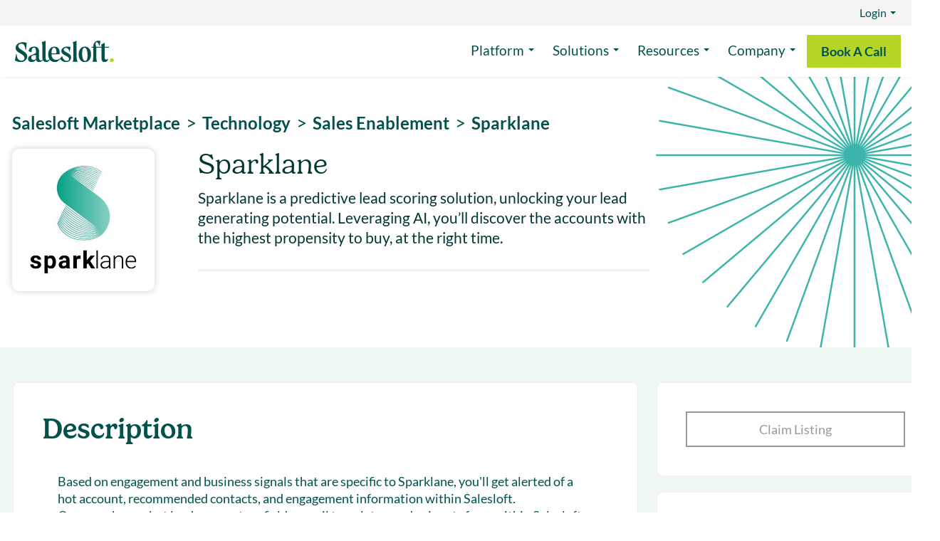

--- FILE ---
content_type: text/html; charset=utf-8
request_url: https://marketplace.salesloft.com/partners/sparklane?taxon_id=8
body_size: 37679
content:
<!doctype html>
<!--[if lt IE 7 ]> <html class="ie ie6" lang="en"> <![endif]-->
<!--[if IE 7 ]>    <html class="ie ie7" lang="en"> <![endif]-->
<!--[if IE 8 ]>    <html class="ie ie8" lang="en"> <![endif]-->
<!--[if IE 9 ]>    <html class="ie ie9" lang="en"> <![endif]-->
<!--[if gt IE 9]><!--><html lang="en"><!--<![endif]-->
  <head data-hook="inside_head">
    

    
    
    
    <style class="customer-layout-details" nonce="ThMpFarDUUGBgimWSpcS9Q==">
  :root {
      --primary-color: #b4d625;
      --primary-color-lighter: #fffff4;
      --primary-hover-background: #91ac1e;
      --primary-hover-border: #859e1b;

      --secondary-color: #4c4c4c;
      --secondary-hover-background: #3d3d3d;
      --secondary-hover-border: #383838;

      --success-color: #28a745;
      --success-hover-background: #208637;
      --success-hover-border: #1e7b33;

      --info-color: #999999;
      --info-hover-background: #7b7b7b;
      --info-hover-border: #717171;

    --primary-background: #ffffff;
    --secondary-background: #f2f2f2;
    --font-color: #02524b;
      --light-font-color: #36867f;
    --border-color: #f2f2f2;
    --info2-color: #212529 !important;
    --button-text: #ffffff;
  }

  /*
 $font-color, .partnerfleet  $header-font-color, .partnerfleet  $meganav-font-color, .partnerfleet  $footer-font-color, .partnerfleet  $secondary-font-color: black;
 */


  .btn-primary, .partnerfleet  .btn-primary:hover, .partnerfleet  .btn-secondary, .partnerfleet  .btn-borders, .partnerfleet  .btn-dark-borders, .partnerfleet  .btn-secondary, .partnerfleet  .btn-light, .partnerfleet  .btn-light-background,
  .partnerfleet .btn-light-secondary, .partnerfleet  .btn-info, .partnerfleet  .btn-outline-info,
  .partnerfleet .btn-secondary:hover, .partnerfleet  .btn-info:hover, .partnerfleet  .btn-outline-info:hover, .partnerfleet  .btn-borders:hover, .partnerfleet  .btn-dark-borders:hover, .partnerfleet  .btn-secondary:hover, .partnerfleet  .btn-light:hover, .partnerfleet  .btn-light-background:hover,
  .partnerfleet .btn-light-secondary:hover, .partnerfleet .btn-link,
  .partnerfleet .btn-outline-dark-text, .partnerfleet  .btn-outline-dark-text.disabled, .partnerfleet .btn-outline-dark-text:disabled {
    color: var(--button-text) !important;
  }
  .partnerfleet .btn-primary:hover {
    color: var(--button-text) !important;
  }
  .partnerfleet .btn-secondary:hover {
    color: var(--button-text) !important;
  }


    .partnerfleet .btn-primary, .partnerfleet  .btn-primary.disabled, .partnerfleet  .btn-primary:disabled, .partnerfleet  .btn-outline-primary, .partnerfleet  .bg-primary,
    .partnerfleet .btn-outline-primary:hover, .partnerfleet  .btn-outline-primary.disabled, .partnerfleet  .btn-outline-primary:disabled,
    .partnerfleet .btn-outline-primary:not(:disabled):not(.disabled):active,
    .partnerfleet .btn-outline-primary.active:not(:disabled):not(.disabled),
    .partnerfleet .show > .btn-outline-primary.dropdown-toggle,
    .partnerfleet .custom-control-input:checked ~ .custom-control-label::before,
    .partnerfleet .custom-checkbox .custom-control-input:indeterminate ~ .custom-control-label::before,
    .partnerfleet .page-item.active .page-link, .partnerfleet  .list-group-item.active {
        border-color: var(--primary-color) !important;
    }
    .partnerfleet .btn-primary, .partnerfleet  .btn-primary.disabled, .partnerfleet  .btn-primary:disabled, .partnerfleet  .bg-primary,
    .partnerfleet .btn-outline-primary:hover,
    .partnerfleet .show > .btn-outline-primary.dropdown-toggle,
    .partnerfleet .custom-control-input:checked ~ .custom-control-label::before,
    .partnerfleet .custom-checkbox .custom-control-input:indeterminate ~ .custom-control-label::before,
    .partnerfleet .page-item.active .page-link, .partnerfleet  .list-group-item.active {
      background-color: var(--primary-color) !important;
      border-color: var(--primary-color) !important;
    }

    .partnerfleet .btn-outline-primary:hover {
        color: white !important;
    }
    .partnerfleet .dropdown-item.active, .partnerfleet  .dropdown-item:active, .partnerfleet .custom-range::-webkit-slider-thumb, .partnerfleet  .custom-range::-moz-range-thumb,
    .partnerfleet .custom-range::-ms-thumb, .partnerfleet  .nav-pills .nav-link.active,
    .partnerfleet .nav-pills .show > .nav-link, .partnerfleet  .badge-primary, .partnerfleet .progress-bar, .partnerfleet  .bg-primary,
    .partnerfleet .no-product-available-button {
      background-color: var(--primary-color) !important;
    }
    .partnerfleet .f1-progress-line, .partnerfleet  .f1-step.active .f1-step-icon {
      background: var(--primary-color) !important;
    }
    .partnerfleet .border-primary, .partnerfleet  .pdp-product-list:hover, .partnerfleet  .f1-step.activated .f1-step-icon {
      border-color: var(--primary-color) !important;
    }
    .partnerfleet .homepage-fashion-trends-box .spree-btn.btn-outline-primary {
      border: solid 2px var(--primary-color) !important;
    }


    .partnerfleet .btn-primary:hover {
      background-color: var(--primary-hover-background) !important;
      border-color: var(--primary-hover-border);
    }
  /*hover color*/
  .partnerfleet a:hover, .partnerfleet  .btn-link:hover, .partnerfleet  .page-link:hover, .partnerfleet  a.text-primary:hover, .partnerfleet  a.text-primary:focus {
    color: #004676;
  }
    /* $secondary-color: #4c4c4c;*/
    .partnerfleet .color-select-border--selected, .partnerfleet  input:checked + .color-select-label .color-select-border,
    .partnerfleet input:focus + .color-select-label .color-select-border,
    .partnerfleet input:active + .color-select-label .color-select-border,
    .partnerfleet input:focus-within + .color-select-label .color-select-border {
      stroke: var(--secondary-color) !important;
    }
    .partnerfleet .btn-outline-secondary.disabled, .partnerfleet  .btn-outline-secondary:disabled, .partnerfleet  .text-secondary,
    .partnerfleet .spree-flat-input, .partnerfleet  .spree-flat-select, .partnerfleet  .spree-flat-label, .partnerfleet  .shopping-cart-table-header,
    .partnerfleet .shopping-cart-total-text, .partnerfleet  .order-show > .order-show-check-mark, .partnerfleet  .account-page th,
    .partnerfleet .checkout-progress-steps .nav-item.active,
    .partnerfleet .checkout-progress-steps .nav-item.completed, .partnerfleet  .checkout-content-summary-table,
    .partnerfleet .product-added-modal-check-mark {
      color: var(--secondary-color) !important;
    }
    .partnerfleet .border-secondary, .partnerfleet  .product-thumbnails-carousel-item-single img.selected,
    .partnerfleet .spree-flat-input:focus, .partnerfleet  .spree-flat-select:focus,
    .partnerfleet .checkout-progress-steps-line.state-delivery hr:first-child,
    .partnerfleet .checkout-progress-steps-line.state-payment hr:first-child,
    .partnerfleet .checkout-progress-steps-line.state-payment hr:nth-child(2),
    .partnerfleet .checkout-progress-steps-line.state-confirm hr,
    .partnerfleet input:checked + .select-label {
      border-color: var(--secondary-color) !important;
    }
    .partnerfleet .btn-secondary, .partnerfleet  .btn-secondary.disabled, .partnerfleet  .btn-secondary:disabled, .partnerfleet  .btn-outline-secondary:hover,
    .partnerfleet .btn-outline-secondary:not(:disabled):not(.disabled):active,
    .partnerfleet .btn-outline-secondary.active:not(:disabled):not(.disabled),
    .partnerfleet .show > .btn-outline-secondary.dropdown-toggle, .partnerfleet  .plp-overlay-ul-li--active .filled-dot {
      background-color: var(--secondary-color) !important;
      border-color: var(--secondary-color) !important;
    }
    .partnerfleet .btn-outline-secondary:hover {
      color: var(--button-text) !important;
    }
    .partnerfleet .btn-outline-secondary {
      color: var(--secondary-color) !important;
      border-color: var(--secondary-color) !important;
    }
    .partnerfleet .badge-secondary, .partnerfleet  .bg-secondary, .partnerfleet  .spree-checkbox input[type="checkbox"]:checked + label {
      background-color: var(--secondary-color) !important;
    }
    .partnerfleet .carousel-indicators-indicator, .partnerfleet  .plp-overlay-ul-li--active .filled-dot, .partnerfleet  .plp-empty-dot {
      border: 1px solid var(--secondary-color) !important;
    }
    .partnerfleet .plp-filters-card-item--selected, .partnerfleet  .plp-overlay-card-item--selected, .partnerfleet  .spree-checkbox label  {
      border: solid 2px var(--primary-color) !important;
    }
    .partnerfleet .filter-links-selected {
      color: var(--primary-color) !important;
    }
    .partnerfleet .carousel-indicators-indicator.active {
      background: var(--secondary-color) !important;
    }
    .partnerfleet .btn-secondary:hover {
      background-color: var(--secondary-hover-background) !important;
      border-color: var(--secondary-hover-border);
    }
    /*$primary-background, .partnerfleet  $header-background, .partnerfleet  $meganav-background, .partnerfleet  $footer-background: var(--primary-background) !important;*/
    .partnerfleet .btn-light-background, .partnerfleet  .btn-light-background.disabled, .partnerfleet  .btn-light-background:disabled,
    .partnerfleet .btn-outline-light-background:not(:disabled):not(.disabled):active,
    .partnerfleet .btn-outline-light-background.active:not(:disabled):not(.disabled),
    .partnerfleet .show > .btn-outline-light-background.dropdown-toggle
    {
      background-color: var(--primary-background) !important;
      border-color: var(--primary-background) !important;
    }
    .partnerfleet .btn-outline-light-background {
      color: var(--primary-background) !important;
      border-color: var(--primary-background) !important;
    }
    .partnerfleet .btn-outline-light-background.disabled, .partnerfleet  .btn-outline-light-background:disabled, .partnerfleet  .text-light-background,
    .partnerfleet .quantity-select-decrease, .partnerfleet  .quantity-select-increase, .partnerfleet  .checkout-progress-steps-image,
    .partnerfleet .no-product-available-button-text {
      color: var(--primary-background) !important;
    }
    .partnerfleet .badge-light-background, .partnerfleet  .bg-light-background, .partnerfleet  .navbar-right-search-menu-dropdow,
    .partnerfleet .plp-filters-card, .partnerfleet  .plp-filters-card-header, .partnerfleet  .plp-overlay, .partnerfleet  .plp-overlay-card,
    .partnerfleet .plp-overlay-card-header, .partnerfleet  .plp-overlay-buttons, .partnerfleet  .plp-empty-dot, .partnerfleet  .spree-checkbox label,
    .partnerfleet .shopping-cart-item-quantity button, .partnerfleet  .shopping-cart-coupon-code .alert-success,
    .partnerfleet .mobile-navigation, .partnerfleet  .mobile-navigation-sublist, .partnerfleet  .no-product-available, .partnerfleet  .delete-address-popup {
      background-color: var(--primary-background) !important;
    }
  .partnerfleet #mobile-navigation-close-button .cls-3 {
      fill: var(--primary-background) !important;
    }
    .partnerfleet .border-light-background {
      border-color: var(--primary-background) !important;
    }
  .partnerfleet body, .partnerfleet  .modal-content, .partnerfleet  .dropdown-menu, .partnerfleet  .form-control, .partnerfleet .homepage-bottom-box-inner,
    .partnerfleet .form-control:focus, .partnerfleet  .header-spree, .partnerfleet  .homepage-taxon-box h3,
    .partnerfleet .spree-flat-input, .partnerfleet  .main-nav-bar-category-dropdown,
    .partnerfleet .spree-flat-select, .partnerfleet  .footer-spree, .partnerfleet  .user-passwords-no-border,
    .partnerfleet .plp-pagination .page-item:not(.active) .page-link,
    .partnerfleet .shopping-cart-coupon-code button, .partnerfleet  .taxon-subcategories-wrapper,
    .partnerfleet .add-to-cart-form .quantity-select button {
      background: var(--primary-background) !important;
    }
    .partnerfleet .cart-icon-count {
      border: 1px solid var(--primary-background) !important;
      color: var(--primary-background) !important;
    }
    /*
    $secondary-background: #f2f2f2;*/
    .partnerfleet .table-hover .table-light-background:hover, .partnerfleet .table-hover .table-light-background:hover > td,
    .partnerfleet .table-hover .table-light-background:hover > th, .partnerfleet  .alert-light-background hr,
    .partnerfleet .list-group-item-light-background.list-group-item-action:hover,
    .partnerfleet .list-group-item-light-background.list-group-item-action:focus {
      background-color: var(--secondary-background) !important;
    }
    .partnerfleet .carousel-icon-control-rounded, .partnerfleet  .category-image, .partnerfleet  .product-carousel-control-rounded,
    .partnerfleet .dropdown-menu .dropdown-item:hover, .partnerfleet  .dropdown-menu .dropdown-item:focus,
    .partnerfleet .homepage-taxons-separator, .partnerfleet  .homepage-fashion-trends-box, .partnerfleet .homepage-bottom-box,
    .partnerfleet .account-page-user-info-item-store-credits, .partnerfleet  .checkout-content-summary {
      background: var(--secondary-background) !important;
    }
    /*$global-border-style: #e2e2e2;*/
    .partnerfleet .btn-outline-borders,
    .partnerfleet .btn-outline-borders.disabled, .partnerfleet .btn-outline-borders:disabled,
    .partnerfleet .btn-outline-dark-borders,
    .partnerfleet .btn-outline-dark-borders.disabled, .partnerfleet .btn-outline-dark-borders:disabled,
    .partnerfleet .text-borders,
    .partnerfleet .text-dark-borders,
    .partnerfleet .navbar-right-search-menu-dropdown form input#keywords::-moz-placeholder,
    .partnerfleet .navbar-right-search-menu-dropdown form input#keywords:-ms-input-placeholder,
    .partnerfleet .navbar-right-search-menu-dropdown form input#keywords::placeholder,
    .partnerfleet .main-nav-bar-category-dropdown form input#keywords::-moz-placeholder,
    .partnerfleet .main-nav-bar-category-dropdown form input#keywords:-ms-input-placeholder,
    .partnerfleet .main-nav-bar-category-dropdown form input#keywords::placeholder,
    .partnerfleet .no-product-available-dropdown form input#keywords::-moz-placeholder,
    .partnerfleet .no-product-available-dropdown form input#keywords:-ms-input-placeholder,
    .partnerfleet .no-product-available-dropdown form input#keywords::placeholder {
      color: var(--border-color) !important;
    }
    .partnerfleet .table-info, .partnerfleet .table-info>td, .partnerfleet .table-info>th,
    .partnerfleet .table-light-secondary, .partnerfleet .table-light-secondary>td, .partnerfleet .table-light-secondary>th,
    .partnerfleet .btn-borders,
    .partnerfleet .btn-borders.disabled, .partnerfleet .btn-borders:disabled,
    .partnerfleet .btn-dark-borders,
    .partnerfleet .btn-dark-borders.disabled, .partnerfleet .btn-dark-borders:disabled,
    .partnerfleet .btn-outline-borders:hover,
    .partnerfleet .btn-outline-dark-borders:hover,
    .partnerfleet .badge-borders,
    .partnerfleet .badge-dark-borders,
    .partnerfleet .list-group-item-info,
    .partnerfleet .list-group-item-light-secondary,
    .partnerfleet .bg-borders,
    .partnerfleet .bg-dark-borders {
      background-color: var(--border-color) !important;
    }
    .partnerfleet .permission-table,
    .partnerfleet .btn-borders,
    .partnerfleet .btn-borders.disabled, .partnerfleet .btn-borders:disabled,
    .partnerfleet .btn-dark-borders,
    .partnerfleet .btn-dark-borders.disabled, .partnerfleet .btn-dark-borders:disabled,
    .partnerfleet .btn-outline-borders,
    .partnerfleet .btn-outline-borders:hover,
    .partnerfleet .btn-outline-dark-borders,
    .partnerfleet .btn-outline-dark-borders:hover,
    .partnerfleet .alert-info,
    .partnerfleet .alert-light-secondary,
    .partnerfleet .border-borders,
    .partnerfleet .border-dark-borders,
    .partnerfleet .dropdown-menu,
    .partnerfleet .footer-spree,
    .partnerfleet .productlist-name-wrapper,
    .partnerfleet .productlist-product-list,
    .partnerfleet .footer-spree-copyright,
    .partnerfleet .footer-spree-menu-links,
    .partnerfleet .header-spree,
    .partnerfleet .navbar-right-dropdown .dropdown-menu,
    .partnerfleet .plp-filter-and-sort-horizontal-border,
    .partnerfleet .plp-filters-card-header,
    .partnerfleet .plp-pagination a,
    .partnerfleet .spree-flat-input, .partnerfleet .spree-flat-select,
    .partnerfleet .shopping-cart-item-quantity input,
    .partnerfleet .shopping-cart-item-quantity button,
    .partnerfleet .add-to-cart-form hr{
      border-color: var(--border-color) !important;
    }

  .partnerfleet pre,
  .partnerfleet .btn-info,
  .partnerfleet .btn-info.disabled, .partnerfleet .btn-info:disabled,
  .partnerfleet .btn-warning,
  .partnerfleet .btn-warning:hover,
  .partnerfleet .btn-warning.disabled, .partnerfleet .btn-warning:disabled,
  .partnerfleet .btn-light,
  .partnerfleet .btn-light:hover,
  .partnerfleet .btn-light.disabled, .partnerfleet .btn-light:disabled,
  .partnerfleet .btn-light-secondary,
  .partnerfleet .btn-light-secondary.disabled, .partnerfleet .btn-light-secondary:disabled,
  .partnerfleet .btn-borders,
  .partnerfleet .btn-borders:hover,
  .partnerfleet .btn-borders.disabled, .partnerfleet .btn-borders:disabled,
  .partnerfleet .btn-dark-borders,
  .partnerfleet .btn-dark-borders:hover,
  .partnerfleet .btn-dark-borders.disabled, .partnerfleet .btn-dark-borders:disabled,
  .partnerfleet .btn-light-background,
  .partnerfleet .btn-light-background:hover,
  .partnerfleet .btn-light-background.disabled, .partnerfleet .btn-light-background:disabled,
  .partnerfleet .btn-outline-info:hover,
  .partnerfleet .btn-outline-warning:hover,
  .partnerfleet .btn-outline-light:hover,
  .partnerfleet .btn-outline-light-secondary:hover,
  .partnerfleet .btn-outline-borders:hover,
  .partnerfleet .btn-outline-dark-borders:hover,
  .partnerfleet .btn-outline-light-background:hover,
  .partnerfleet .dropdown-item,
  .partnerfleet .dropdown-item-text,
  .partnerfleet .badge-info, .partnerfleet
  .partnerfleet a.badge-info:focus, .partnerfleet a.badge-info:hover,
  .partnerfleet .badge-warning, .partnerfleet
  .partnerfleet a.badge-warning:focus, .partnerfleet a.badge-warning:hover,
  .partnerfleet .badge-light, .partnerfleet
  .partnerfleet a.badge-light:focus, .partnerfleet a.badge-light:hover,
  .partnerfleet .badge-light-secondary, .partnerfleet
  .partnerfleet a.badge-light-secondary:focus, .partnerfleet a.badge-light-secondary:hover,
  .partnerfleet .badge-borders, .partnerfleet
  .partnerfleet a.badge-borders:focus, .partnerfleet a.badge-borders:hover,
  .partnerfleet .badge-dark-borders, .partnerfleet
  .partnerfleet a.badge-dark-borders:focus, .partnerfleet a.badge-dark-borders:hover,
  .partnerfleet .badge-light-background, .partnerfleet
  .partnerfleet a.badge-light-background:focus, .partnerfleet a.badge-light-background:hover,
  .partnerfleet .form-control, .partnerfleet .form-control:focus, .partnerfleet .spree-flat-input, .partnerfleet .spree-flat-select,
  .partnerfleet .shopping-cart-coupon-code button,
  .partnerfleet .add-to-cart-form .quantity-select button {
    color: var(--info2-color) !important;
  }
  .partnerfleet kbd {
    background-color: var(--info2-color) !important;
  }

    .partnerfleet .btn-outline-info,
    .partnerfleet .btn-outline-info.disabled, .partnerfleet .btn-outline-info:disabled,
    .partnerfleet .btn-outline-light-secondary,
    .partnerfleet .btn-outline-light-secondary.disabled, .partnerfleet .btn-outline-light-secondary:disabled,
    .partnerfleet .checkout-content-inner-field,
    .partnerfleet .checkout-progress-steps .nav-item,
    .partnerfleet .forgot-password a,
    .partnerfleet .select2-default,
    .partnerfleet .spree-checkbox-label,
    .partnerfleet .text-light-secondary {
      color: var(--info-color) !important;
    }
     .partnerfleet .text-info {
      color: var(--info-color);
    }
    .partnerfleet .btn-info, .partnerfleet  .btn-info.disabled, .partnerfleet .btn-info:disabled, .partnerfleet  .btn-light-secondary,
    .partnerfleet .btn-light-secondary.disabled, .partnerfleet .btn-light-secondary:disabled, .partnerfleet  .btn-outline-info,
    .partnerfleet .btn-outline-info:hover, .partnerfleet  .btn-outline-light-secondary, .partnerfleet  .btn-outline-light-secondary:hover, .partnerfleet  .border-info,
    .partnerfleet .border-light-secondary{
      border-color: var(--info-color) !important;
    }
    .partnerfleet .btn-info,
    .partnerfleet .btn-info.disabled, .partnerfleet .btn-info:disabled,
    .partnerfleet .btn-light-secondary,
    .partnerfleet .btn-light-secondary.disabled, .partnerfleet .btn-light-secondary:disabled,
    .partnerfleet .btn-outline-info:hover,
    .partnerfleet .btn-outline-light-secondary:hover,
    .partnerfleet .badge-info,
    .partnerfleet .badge-light-secondary,
    .partnerfleet .bg-info,
    .partnerfleet .bg-light-secondary {
      background-color: var(--info-color) !important;
    }
    .partnerfleet .btn-info:hover {
      background-color: var(--info-hover-background) !important;
      border-color: var(--info-hover-border);
    }
    .partnerfleet .btn-success,
    .partnerfleet .btn-success.disabled, .partnerfleet .btn-success:disabled,
    .partnerfleet .btn-outline-success:hover,
    .partnerfleet .badge-success,
    .partnerfleet .bg-success{
      background-color: var(--success-color) !important;
    }
    .partnerfleet .valid-feedback,
    .partnerfleet .btn-outline-success,
    .partnerfleet .btn-outline-success.disabled, .partnerfleet .btn-outline-success:disabled,
    .partnerfleet .text-success,
    .partnerfleet .shopping-cart-coupon-code .alert-success{
      color: var(--success-color) !important;
    }
    .partnerfleet .form-control.is-valid, .partnerfleet .was-validated .form-control:valid,
    .partnerfleet .form-control.is-valid:focus, .partnerfleet .was-validated .form-control:valid:focus,
    .partnerfleet .custom-select.is-valid, .partnerfleet .was-validated .custom-select:valid,
    .partnerfleet .custom-select.is-valid:focus, .partnerfleet .was-validated .custom-select:valid:focus,
    .partnerfleet .btn-success,
    .partnerfleet .btn-success.disabled, .partnerfleet .btn-success:disabled,
    .partnerfleet .btn-outline-success,
    .partnerfleet .btn-outline-success:hover,
    .partnerfleet .border-success {
      border-color: var(--success-color) !important;
    }
  .partnerfleet .btn-success:hover {
    background-color: var(--success-hover-background) !important;
    border-color: var(--success-hover-border);
  }
  .partnerfleet body, .partnerfleet  .table, .partnerfleet  .table-hover tbody tr:hover, .partnerfleet  .form-control-plaintext,
  .partnerfleet .dropdown-menu, .partnerfleet  .alert-dark-text, .partnerfleet  .alert-dark-text .alert-link, .partnerfleet  .list-group-item-action:active,
  .partnerfleet .list-group-item-dark-text, .partnerfleet  .list-group-item-dark-text.list-group-item-action:focus,
  .partnerfleet .list-group-item-dark-text.list-group-item-action:hover, .partnerfleet  .close, .partnerfleet  .close:hover, .partnerfleet  .popover-body,
  .partnerfleet .text-dark-text, .partnerfleet  a.text-dark-text:focus, .partnerfleet a.text-dark-text:hover, .partnerfleet  .text-body,
  .partnerfleet .carousel-icon-control-rounded, .partnerfleet  .dropdown-menu .dropdown-item:focus, .partnerfleet .dropdown-menu .dropdown-item:hover,
  .partnerfleet .breadcrumb li, .partnerfleet  .cart-icon, .partnerfleet .cart-icon:hover, .partnerfleet  .category-links-header, .partnerfleet  .category-links a,
  .partnerfleet .category-links a:hover, .partnerfleet  .category-image, .partnerfleet  .category-box-big-text, .partnerfleet  .footer-spree,
  .partnerfleet .footer-spree-copyright a, .partnerfleet  .footer-spree-menu-links a, .partnerfleet  .header-spree,
  .partnerfleet .header-spree-fluid-mobile-menu-toggler .navbar-toggler, .partnerfleet  .navbar-right-dropdown-toggle,
  .partnerfleet .navbar-right-search-menu-dropdown form input#keywords, .partnerfleet  .order-details-delivery-informations dt,
  .partnerfleet .main-nav-bar-item a, .partnerfleet  .main-nav-bar-category:hover .main-nav-bar-category-button,
  .partnerfleet .main-nav-bar-category-button, .partnerfleet  .main-nav-bar-category-dropdown form input#keywords,
  .partnerfleet .main-nav-bar .spree-icon, .partnerfleet  .product-carousel-control-rounded, .partnerfleet  .homepage-hero-image-text,
  .partnerfleet .homepage-taxon-box-text, .partnerfleet  .homepage-taxons-separator, .partnerfleet  .homepage-fashion-trends-box,
  .partnerfleet .homepage-fashion-trends-box-fashion-trends-text, .partnerfleet  .homepage-fashion-trends-box-description-text,
  .partnerfleet .homepage-bottom-box, .partnerfleet  .homepage-bottom-box-inner-big-text, .partnerfleet  .plp-not-found-header, .partnerfleet  .plp-not-found-text,
  .partnerfleet .plp-results-text, .partnerfleet  .plp-filter-and-sort-buttons, .partnerfleet  .plp-filters-card-item, .partnerfleet  .plp-sort-dropdown-ul-li a,
  .partnerfleet .plp-sort-dropdown-ul-li--active a, .partnerfleet  .plp-pagination a, .partnerfleet  .plp-overlay, .partnerfleet  .plp-overlay-ul-li a,
  .partnerfleet .plp-overlay-card-header-arrow, .partnerfleet  .plp-overlay-card-item, .partnerfleet  .spree-header, .partnerfleet  .shopping-cart-header,
  .partnerfleet .shopping-cart-item-description h4 a, .partnerfleet  .shopping-cart-total-amount, .partnerfleet  .shopping-cart-buttons-continue:focus,
  .partnerfleet .shopping-cart-buttons-continue:hover, .partnerfleet  .account-page h3, .partnerfleet  .account-page-user-info-item-title,
  .partnerfleet .account-page-user-info-item-store-credits, .partnerfleet  .account-page-order-number a, .partnerfleet  .checkout-header-link a,
  .partnerfleet .checkout-header-title h1, .partnerfleet  .checkout-content-billing-checkbox .spree-checkbox-label,
  .partnerfleet .checkout-content-summary, .partnerfleet  .checkout-content-summary-table-order-total, .partnerfleet  .product-component-name,
  .partnerfleet .product-component-price, .partnerfleet  .product-details-title, .partnerfleet  .product-details-subtitle, .partnerfleet  .add-to-cart-form-price,
  .partnerfleet .add-to-cart-form-general-availability, .partnerfleet  .mobile-navigation-list-item a, .partnerfleet .mobile-navigation-sublist-item a, .partnerfleet
  .partnerfleet #mobile-navigation-close-button, .partnerfleet  #mobile-navigation-back-button,
  .partnerfleet .no-product-available-dropdown form input#keywords, .partnerfleet  .delete-address-popup-header,
  .partnerfleet .delete-address-popup-text, .partnerfleet  .select2-drop, .partnerfleet  .select2-results .select2-highlighted ul,
  .partnerfleet .productlist-name-wrapper, .partnerfleet  .unlit {
      color: var(--font-color);
  }
  .partnerfleet .light-font-color {
      color: var(--light-font-color);
  }
  /*primary color*/
  .partnerfleet a:not(.btn), .partnerfleet  .page-link, .partnerfleet  .text-primary, .partnerfleet  .category-box-small-text, .partnerfleet  .f1-step.activated p, .partnerfleet  .f1-step.active p,
  .partnerfleet .forgot-password a:hover, .partnerfleet  .forgot-password a:active, .partnerfleet  .f1-step.activated .f1-step-icon,
  .partnerfleet .homepage-fashion-trends-box-summer-text, .partnerfleet  .homepage-bottom-box-inner-small-text,
  .partnerfleet .plp-not-found-image, .partnerfleet .shopping-cart-empty-image, .partnerfleet  .account-page-user-info-item .delete-address-img,
  .partnerfleet .checkout-content .select_address .delete-address-img, .partnerfleet  .add-to-cart-form-general-availability-value
  {
      color: var(--font-color);
  }
  @media (max-width: 1010px) {
      .partnerfleet .account-page-text-primary {
          color: var(--font-color);
      }
  }
    /* color highlight links in RTE sections */
.partnerfleet .trix-content a:not(.btn) {
  color: var(--primary-color) !important;
}

/* remove uppercase */
h3.text-uppercase.product-details-subtitle {
  text-transform: none !important;
}

#filters-accordion .text-uppercase {
  text-transform: none !important;
}

#product_request .text-uppercase {
  text-transform: none !important;
}

/* remove uppercase */

/* set screenshot height */
.primary-splide .splide__slide {
  height: 350px !important;
  width: 100% !important;
}

.primary-splide .splide__track {
  margin: 0 !important;
}

.primary-splide .splide__track .splide__list {
  width: 100%;
}

/* add grey background */
.splide__slide a,
.splide__slide--has-video img {
  background-color: #f4f4f4;
  border-radius: 0.8rem;
  padding: 16px;
}

/* justify features */
[data-block-type="features"] .m-auto {
  margin: 0 !important;
}

[data-block-type="features"] .justify-content-center {
  justify-content: start !important;
}

/* justify features */

body {
  font-family: "lato", sans-serif;
  color: #02524b;
}

.icon-star,
.icon-star-o,
.icon-star-half-o {
  color: #f17c22 !important;
}

body .partnerfleet .btn-primary {
  color: #02524b !important;
  border-radius: 2px;
  background-color: #b4d625 !important;
  border-color: #b4d625 !important;
  border: 1px solid #b4d625 !important;
}

body .partnerfleet .btn-primary:hover {
  background-color: #02524b !important;
  border-color: #02524b !important;
  color: #fff !important;
}

[id*="carousel-slider-"] img {
  height: 350px;
  max-height: unset !important;
  max-width: unset !important;
}

[id*="carousel-slider-"] .carousel-item {
  margin-left: 0;
  margin-right: 0;
}

@media (max-width: 1009px) {
  [id*="carousel-slider-"] img {
    height: 225px;
  }

  .partnerfleet .slider-image {
    height: 235px;
  }
}

@media (max-width: 599px) {
  [id*="carousel-slider-"] img {
    height: 125px;
  }

  .partnerfleet .slider-image {
    height: unset;
  }
}

.partnerfleet .flat-hero-background {
  background-size: cover;
  background-image: url(https://assets.partnerfleet.app/07amju4gbv1l3sjnnnr2fmx9khbv);
  padding: 20px 0px 50px;
}

.partnerfleet .h1,
.partnerfleet h1 {
  font-family: "gelica", serif;
  font-style: normal;
  font-weight: 300;
  font-size: 42px !important;
  line-height: 50px !important;
}

@media (min-width: 1010px) {

  .partnerfleet .h1,
  .partnerfleet h1 {
    font-family: "gelica", serif;
    font-style: normal;
    font-weight: 300;
    font-size: 50px !important;
    line-height: 55px !important;
  }

  .partnerfleet img.highlight-logo_url {
    width: 256px !important;
  }
}

@media (max-width: 1010px) {
  .salesloft .button--login {
    display: none !important;
  }
}

.partnerfleet .h2,
.partnerfleet h2 {
  font-family: "gelica", serif;
  font-style: normal;
  font-size: 15px;
}

.partnerfleet .h3,
.partnerfleet h3,
.partnerfleet .product-details-subtitle {
  font-family: "gelica", serif;
  font-style: normal;
  font-weight: 400;
  font-size: 38px;
}

.partnerfleet .h4,
.partnerfleet h4 {
  font-family: "gelica", serif;
  font-style: normal;
  font-weight: 400;
  font-size: 32px;
}

.partnerfleet .h5,
.partnerfleet h5 {
  font-family: "gelica", serif;
  font-style: normal;
  font-weight: 400;
  font-size: 22px;
  line-height: 28px;
}

.partnerfleet .h6,
.partnerfleet h6 {
  font-family: "lato", sans-serif;
  font-style: normal;
  font-weight: 600;
  font-size: 12px;
  line-height: 16px;
  letter-spacing: 0.3em;
  text-transform: uppercase;
}

body {
  font-family: "lato", sans-serif;
  font-style: normal;
  font-weight: 400;
  font-size: 18px;
  line-height: 24px;
}

body .small {
  font-family: "lato", sans-serif;
  font-style: normal;
  font-weight: 400;
  font-size: 16px;
  line-height: 20px;
}

.partnerfleet .btn.btn-primary {
  padding: 11px 24px;
  gap: 10px;
  background: #b4d625;
  border-radius: 2px;
  font-weight: 500;
}

.partnerfleet .btn.btn-primary:hover {
  background: #02524b;
}

.partnerfleet .btn.btn-secondary {
  padding: 11px 24px;
  gap: 10px;
  border-radius: 2px;
  background: #ffffff !important;
  border: 1px solid #02524b !important;
  color: #02524b !important;
  font-weight: 500;
}

.partnerfleet .btn.btn-secondary:hover {
  background-color: #02524b !important;
  border-color: #02524b !important;
  color: #fff !important;
}

.partnerfleet .btn.btn-info {
  padding: 11px 24px 14px;
  gap: 10px;
  background: #ffffff !important;
  border: 1px solid #b4d625;
  color: #02524b !important;
}

.partnerfleet .btn.btn-info:hover {
  background: #b4d625 !important;
  color: #02524b !important;
}

.partnerfleet .trix-content br {
  margin-top: 1rem;
}

.partnerfleet .trix-content br br {
  margin-top: 0;
}

.partnerfleet button.splide__pagination__page {
  width: 12px;
  height: 12px;
  border: 1px solid #b4d625 !important;
  background: none;
}

.partnerfleet button.splide__pagination__page:hover {
  width: 12px;
  height: 12px;
  border: 1px solid #b4d625 !important;
  background: #f4f4f4;
}

.partnerfleet button.splide__pagination__page.is-active {
  width: 12px;
  height: 12px;
  background: #b4d625 !important;
}

.partnerfleet .splide__arrow {
  background: #b4d625 !important;
  color: #02524b !important;
}

.partnerfleet .splide__arrow:hover {
  filter: drop-shadow(0px 4px 12px rgba(6, 73, 46, 0.2));
}

.form-control:focus {
  border: 1px solid #b4d625;
  border-radius: 2px;
  box-shadow: none;
}

.breadcrumb li {
  font-size: 26px;
}

.partnerfleet .btn {
  font-size: 18px;
  line-height: 24px;
  min-height: 48px;
  padding: 11px 23px;
}

.partnerfleet .font-weight-bold {
  font-weight: 500 !important;
}

.partnerfleet .product-properies {
  font-size: 1rem !important;
}

.partnerfleet .card-grid__card-flat {
  border-radius: 0;
}

.partnerfleet .card-grid__card {
  border-radius: 0;
}

.partnerfleet .search-field .border-rounded {
  border-radius: 0;
}

.partnerfleet .rounded-full {
  border-radius: 0 !important;
}

.partnerfleet .splide__slide a,
.splide__slide--has-video img {
  border-radius: 0;
}

.partnerfleet .highlight-name {
  font-weight: 500;
}

.partnerfleet b {
  font-weight: 500;
}

.partnerfleet .trix-large-text {
  font-family: "gelica", serif;
}

/*#spree-header {*/
/*    margin-bottom: 70px;*/
/*}*/

.partnerfleet .highlight-tagline.small {
  font-family: "lato", sans-serif;
  font-style: normal;
  font-weight: 400;
  font-size: 16px;
  line-height: 20px;
  color: #02524b;
}

.partnerfleet .highlight-name {
  font-family: "gelica", serif;
  font-style: normal;
  font-weight: 400;
  font-size: 22px;
  line-height: 28px;
}

.partnerfleet .plp-filters-card-header {
  font-size: 18px;
}

.partnerfleet .plp-pagination {
  font-size: 18px;
}

/*.partnerfleet .header.small {*/
/*    font-family: "gelica",serif;*/
/*    font-style: normal;*/
/*    font-weight: 400;*/
/*    font-size: 18px;*/
/*}*/

/*.partnerfleet .header.small .stars-0-5, .partnerfleet .header.small .stars-1, .partnerfleet .header.small .stars-1-5, .partnerfleet .header.small .stars-2,*/
/*.partnerfleet .header.small .stars-2-5, .partnerfleet .header.small .stars-3, .partnerfleet .header.small .stars-3-5, .partnerfleet .header.small .stars-4,*/
/*.partnerfleet .header.small .stars-4-5, .partnerfleet .header.small .stars-5 {*/
/*    font-family: "lato",sans-serif;*/
/*    font-style: normal;*/
/*    font-weight: 400;*/
/*    font-size: 16px !important;*/
/*}*/

.partnerfleet .text-uppercase.taxon-title {
  text-transform: none !important;
  font-family: "gelica", serif;
  font-style: normal;
  font-weight: 300;
  font-size: 56px;
  line-height: 64px;
}

.pf-homepage-hero {
  display: none;
}

body[class*="products-index"] .pf-homepage-hero {
  display: block;
}

body[class*="products-show"] hr {
  display: none;
}

.partnerfleet strong {
  font-weight: 500 !important;
}

@media (min-width: 1010px) {
  .partnerfleet .flat-hero-background .row .col-12 .row .col-12 {
    flex: 0 0 25%;
    max-width: 25%;
  }

  .partnerfleet .flat-hero-background .row .col-12 .row .col-12:first-child {
    flex: 0 0 75%;
    max-width: 75%;
  }
}

/*.partnerfleet img.card-grid__image.logo {*/
/*    width: calc(100% - 16px) !important;*/
/*}*/

/*.partnerfleet .card-grid__image-wrapper.d-flex.highlight-logo_url {*/
/*    height: unset;*/
/*}*/
.salesloft .breadcrumb li:first-child a {
  color: #02524b !important;
  text-decoration: none !important;
  font-family: Lato;
  font-size: 24px;
  font-weight: 700;
  line-height: 50px;
  text-align: left;
}

.salesloft .breadcrumb li {
  color: #02524b !important;
  font-family: Lato;
  font-size: 24px;
  font-weight: 700;
  line-height: 50px;
  text-align: left;
}

.salesloft .announcement-banner__text {
  font-size: 18px !important;
}

.salesloft .announcement-banner__row #breadcrumbs {
  margin: 0 !important;
  padding: 0 !important;
}

#spree-header>.salesloft {
  padding-top: 0px !important;
}

.sticky-top-nav {
  left: 0;
  position: fixed;
  right: 0;
  top: 89px !important;
  z-index: 1010;
  height: 70px !important;
}

.salesloft.js-site-header.js-is-fixed-top {
  left: 0;
  position: fixed;
  right: 0;
  top: 89px !important;
  z-index: 1 !important;
  height: 70px !important;
  margin-top: 19px;
}

.nav-menu-padding {
  padding-top: 70px;
}

#plp-filters-accordion.position-sticky {
  padding-top: 70px;
}

.partnerfleet .flat-hero-background .container {
  position: relative;
}

@media (max-width: 767px) {
  .announcement-banner .container .breadcrumb {
    justify-content: center;
  }

  .announcement-banner {
    height: 140px !important;
  }

  .announcement-banner .container .button {
    margin-top: 8px;
  }

  .announcement-banner .container .col-12.d-flex {
    justify-content: center !important;
  }

  .nav-menu-padding {
    padding-top: 0px !important;
  }

  .sticky-top-nav {
    position: relative !important;
    height: 140px !important;
  }

  .salesloft .two-column-large-image-text-section__img-wrapper {
    display: none !important;
  }
}

.contaier-footer-secondary {
  padding-top: 60px;
}

@media (min-width: 760px) and (max-width: 1269px) {
  .partnerfleet .product-details .d-flex.justify-content-end {
    flex-direction: column !important;
    float: right;
  }
}

@media (min-width: 760px) and (max-width: 1009px) {
  .partnerfleet .container.product-details .row .col-12 .row .col-12.col-md-6 {
    flex: 0 0 33%;
    max-width: 33%;
  }

  .partnerfleet .container.product-details .row .col-12 .row .col-12.col-md-6:first-child {
    flex: 0 0 66%;
    max-width: 66%;
  }
}

.primary-navigation__level.primary-navigation__level--1.js-navigation__level.is-current.is-shown {
  z-index: 1050;
}

@media (min-width: 760px) {
  .partnerfleet .flat-hero-background .generated-logo-image .row .col-12 .row .col-12 {
    flex: 0 0 25% !important;
    max-width: 25% !important;
  }

  .partnerfleet .flat-hero-background .generated-logo-image .row .col-12 .row .col-12:first-child {
    flex: 0 0 75% !important;
    max-width: 75% !important;
  }
}

@media (max-width: 759px) {
  .partnerfleet .flat-hero-background .generated-logo-image .row .col-12 .row .col-12 {
    flex: 0 0 100% !important;
    max-width: 100% !important;
  }

  .partnerfleet .flat-hero-background .generated-logo-image .row .col-12 .row .col-12 .justify-content-end {
    justify-content: center !important;
    margin-top: 1.5rem;
  }

  .partnerfleet .flat-hero-background .generated-logo-image .row .col-12 .row .col-12:first-child {
    flex: 0 0 100% !important;
    max-width: 100% !important;
  }
}

@media (max-width: 599px) {
  .partnerfleet .generated-logo-image img.highlight-logo_url {
    width: 100% !important;
    margin-bottom: 1.5rem;
  }

  .partnerfleet .flat-hero-background .generated-logo-image .row .col-12 .row .col-12:first-child .d-flex {
    flex-direction: column;
  }
}

@media (min-width: 600px) {
  .partnerfleet .generated-logo-image img.highlight-logo_url {
    width: 50% !important;
  }
}

/* Hide Fields Listing Tagline and reviews*/
.rte_tagline {
  display: none;
}

#product_tagline_field {
  margin-top: 1rem;
}

.partnerfleet [data-block-type="services"] .expanded .trix-content {
  max-height: unset;
}

.partnerfleet [data-block-type="services"] .fdb-box:not(.expanded) .trix-content {
  max-height: 150px;
  overflow: hidden;
}

/* Benefits section */
.highlight-benefits .text-info {
  font-family: "gelica", serif;
  font-size: 1.5rem;
}

.highlight-benefits .col-12.col-lg-9 {
  flex: 0 0 100%;
  max-width: 100%;
}

.highlight-benefits .trix-content {
  font-family: "lato", sans-serif;
  font-style: normal;
  font-weight: 400;
  font-size: 18px;
  line-height: 24px;
}

.highlight-benefits .row.wrap-benefit-cards {
  border-top: solid 0.3125rem var(--primary-color);
  background: var(--primary-background);
  padding: 15px;
  overflow: hidden;
  border-radius: 0.25rem;
  box-shadow: 0 0.3125rem 0.875rem 0 rgba(129, 129, 129, 0.2) !important;
}

.highlight-benefits .row.wrap-feature-cards {
  border-top: solid 0.3125rem var(--primary-color);
  background: var(--primary-background);
  padding: 15px;
  overflow: hidden;
  border-radius: 0.25rem;
  box-shadow: 0 0.3125rem 0.875rem 0 rgba(129, 129, 129, 0.2) !important;
}

.partnerfleet .highlight-benefits .feature-cards-image {
  max-height: 50px;
}

.highlight-benefits .pt-3.font-weight-bold.text-uppercase.product-details-subtitle {
  padding-top: 0px !important;
  padding-bottom: 20px;
}

.partnerfleet .highlight-benefits .text-box {
  padding: 0px;
}

.partnerfleet .highlight-benefits .font-weight-light.mt-2.mb-4.small {
  margin-bottom: 0px !important;
}

.partnerfleet .highlight-benefits .col-lg-4 {
  flex: 0 0 16.6666666667%;
  max-width: 16.6666666667%;
}

.partnerfleet .highlight-benefits .col-lg-8 {
  flex: 0 0 83.3333333333%;
  max-width: 83.3333333333%;
}

/* Benefits section end */

body .primary-navigation>.primary-navigation__level>.menu-item.menu-item-has-children>.item-title.remove-item-columns~.sub-menu .menu-item a .item-title {
  font-size: 18px;
  font-weight: 500;
  line-height: 20px;
  margin-bottom: 5px;
}

body .primary-navigation>.primary-navigation__level>.menu-item.menu-item-has-children>.item-title.remove-item-columns~.sub-menu .menu-item {
  margin-bottom: 10px;
}

.primary-navigation>.primary-navigation__level>.menu-item.menu-item-has-children>.item-title.remove-item-columns~.sub-menu .menu-item,
.primary-navigation>.primary-navigation__level>.primary-navigation__item.menu-item-has-children>.item-title.remove-item-columns~.sub-menu .menu-item {
  margin: 0 0 10px;
}

.salesloft .two-column-large-image-text-section__img {
  max-width: 350px;
  margin-left: auto;
}

.partnerfleet .trix-content.pf-text strong {
  font-weight: 600 !important;
}

.card .product-properies.mx-2 {
  margin-right: 0px !important;
}

.partnerfleet .pf-subtitle {
  color: #02524b !important;
}

.partnerfleet em {
  font-family: "gelica", serif !important;
}

.partnerfleet .trix-content .trix-large-text {
  font-size: 1.5rem !important;
  font-weight: 400 !important;
}

.partnerfleet #content .pf-text {
  font-family: "lato", sans-serif !important;
}

.partnerfleet .font-weight-bold.pf-title {
  font-weight: 400 !important;
}

.salesloft .container-banner {
  padding-top: 105px;
}

.partnerfleet #content {
  padding-top: 130px;
  padding-bottom: 50px;
}

@media (min-width: 760px) {
  .salesloft .container {
    width: 100%;
  }
}

@media (min-width: 600px) {
  .salesloft .container {
    width: 100%;
  }
}

@media (max-width: 991px) {
  .salesloft .container-banner {
    padding-top: 20px;
  }

  .salesloft .secondary-hero {
    margin-top: 30px;
  }

  .salesloft.js-site-header.js-is-fixed-top {
    margin-top: -27px;
  }

  .salesloft .secondary-hero .container {
    width: auto;
    padding-top: 50px;
  }

  img.two-column-large-image-text-section__img {
    margin: auto !important;
    width: 200px !important;
    padding-top: 30px;
  }
}

@media (max-width: 800px) {
  img.two-column-large-image-text-section__img {
    display: none;
  }
}

@media (max-width: 430px) {
  .salesloft .secondary-hero__heading h1 {
    font-size: 40px !important;
    line-height: 48px !important;
  }
}

body[class*="-new"] .partnerfleet #content {
  padding-top: 140px !important;
  padding-bottom: 0;
}

.partnerfleet a.h-100.js-screenshot-lightbox.center-flex {
  background-color: transparent;
}

.partnerfleet .card-grid__card-wrapper .active-badge {
  background-color: #b4d625;
  padding: 8px;
  font-weight: 400;
  color: #fff;
}

.partnerfleet .card-grid__card-wrapper .badge-primary {
  right: 0px !important;
}

body[class*="products-show"] .partnerfleet #content {
  padding-top: 100px;
}

@media (max-width: 768px) {
  body[class*="products-show"] .partnerfleet #content {
    padding-top: 220px !important;
  }

  .announcement-banner {
    height: 120px !important;
  }
}

#product-details .breadcrumb-item:last-of-type {
  display: block;
}

.salesloft .Header_root___hw8m .Header_primaryItem__6PABO:not(.Header_hasSubMenu__TvW3G) {
  margin-top: 1px;
}

.partnerfleet .pf-template-section .pf-title {
  margin-bottom: 0px !important;
}

.partnerfleet .taxon h1.taxon-title.pf-title {
  font-size: 2rem !important;
  font-weight: 500;
  margin-bottom: 10px;
  line-height: 1.2 !important;
}

body[class*="taxons-show"] main#content {
  padding-top: 200px !important;
}

@media (max-width: 991px) {
  body[class*="taxons-show"] main#content {
    padding-top: 230px !important;
  }
}

@media (max-width: 760px) {
  .partnerfleet .taxon h1.taxon-title.pf-title {
    font-size: 1.25rem !important;
  }

  body[class*="taxons-show"] main#content {
    padding-top: 280px !important;
  }
}

/**/
.partnerfleet main#content {
  padding-bottom: 50px;
  background: #f0f8f3;
}

.partnerfleet .h3,
.partnerfleet h3,
.partnerfleet .product-details-subtitle {
  font-family: "gelica", serif;
  font-style: normal;
  font-weight: 300;
  font-size: 60px;
  line-height: 60px;
}

.plp-sort-header.pf-text {
  font-family: Lato;
  font-size: 21px;
  font-weight: 700;
  line-height: 50px;
  text-align: right;
  color: #02524b;
}

.col-12.productlist-count.pf-text {
  font-family: Lato;
  font-size: 21px;
  font-weight: 400;
  line-height: 50px;
  text-align: left;
}

.partnerfleet #plp-filters-accordion.position-sticky {
  padding: 20px !important;
  background-color: #fff !important;
  margin-right: 30px;
  border-radius: 10px !important;
  border: 2px solid #f2f2f2;
}

.partnerfleet .search-field .border-rounded {
  border-radius: 53.66px;
  border: 2px solid #f2f2f2 !important;
  font-family: Lato;
  font-size: 21px;
  font-weight: 900;
  line-height: 26.83px;
  text-align: left;
  padding: 8px 15px !important;
}

.partnerfleet .pf-subtitle {
  color: #02524b !important;
  font-family: "gelica", serif !important;
  font-size: 24px !important;
  font-weight: 500 !important;
}

.partnerfleet a.categories-tile.wcag-focus.pf-text,
.partnerfleet .small.d-block.py-1.m-1.pf-text {
  font-family: "lato", sans-serif !important;
  font-size: 21px;
  font-weight: 400;
  line-height: 40px;
  text-align: left;
  color: #02524b;
}

@media screen and (min-width: 1270px) {
  .partnerfleet .card-grid__card-wrapper {
    flex-basis: calc(100% / 3);
  }
}

.partnerfleet .card-grid__card {
  border-radius: 10px !important;
  text-decoration: none;
  border: 2px solid #f2f2f2 !important;
  box-shadow: none !important;
  padding: 28px 31px 28px 31px;
}

.partnerfleet .card-grid__card:hover {
  box-shadow: 0px 0px 10px 0px #02524b33 !important;
}

.partnerfleet .card-grid__content.header p.pf-card-review {
  display: none;
}

.partnerfleet .card-grid__content.header hr {
  display: none !important;
}

.partnerfleet .card-grid__card-flat .card-grid__content {
  padding: 0;
}

.partnerfleet .card-grid__card-flat .card-grid__content p.highlight-tagline.small.pf-text {
  margin-top: 10px;
}

.partnerfleet img.card-grid__image.logo {
  margin: 0px;
  height: 70px;
}

.partnerfleet .card-grid__card-flat .card-grid__image-wrapper {
  height: auto;
  margin-bottom: 15px;
}

.partnerfleet .card-grid__card-wrapper .active-badge {
  border: 2px solid #023632;
  padding: 10px 15px 10px 15px;
  border-radius: 50px;
  background: #ffffff;
  font-family: Lato;
  font-size: 16px;
  font-weight: 700;
  line-height: 22px;
  text-align: center;
  color: #023632 !important;
  right: -13px;
  top: 12px;
}

.active-badge.highlight-badge.badge-coming_soon {
  border: 2px solid #f44b2a !important;
}

.active-badge.highlight-badge.badge-rhythm {
  border: 2px solid #b5d626 !important;
}

.active-badge.highlight-badge.badge-drift_expert {
  border: 2px solid #2f072d !important;
}

.partnerfleet .wcag-focus:focus-visible {
  outline: none !important;
  outline-offset: 0 !important;
  outline-style: auto;
}

.partnerfleet .highlight-tagline.small.pf-text {
  font-family: "lato", sans-serif !important;
  font-style: normal;
  font-weight: 400;
  font-size: 18px !important;
  line-height: 20px !important;
  color: #02524b;
}

.partnerfleet .productlist .row.pl-md-4.pl-sm-4 {
  padding: 0px !important;
}

.partnerfleet .plp-pagination {
  font-size: 18px;
  justify-content: left;
}

.partnerfleet .page-item.active .page-link {
  background: #2f072d !important;
  border-radius: 5px !important;
  height: 60px !important;
  width: 60px;
  border: 2px solid #2f072d !important;
  font-family: Lato;
  font-size: 21px;
  font-weight: 700;
  line-height: 45px;
  text-align: center;
}

.partnerfleet .plp-pagination .page-item:not(.active) .page-link {
  background: transparent !important;
  border-radius: 5px !important;
  height: 60px !important;
  width: 60px !important;
  border: 2px solid #02524b !important;
  font-family: "lato", sans-serif !important;
  font-size: 21px;
  font-weight: 700;
  line-height: 45px;
  text-align: center;
}

.partnerfleet .plp-pagination .page-item:not(:last-child) {
  margin-right: 10px !important;
}

.partnerfleet .page-link:hover {
  color: #ffff !important;
}

.partnerfleet .plp-pagination li.last.next.page-item:not(.active) .page-link {
  width: auto !important;
}

.partnerfleet .plp-pagination li.next_page.page-item:not(.active) .page-link {
  width: auto !important;
}

.partnerfleet .plp-pagination li.prev.page-item:not(.active) .page-link {
  width: auto !important;
}

.partnerfleet .plp-pagination li.first.page-item:not(.active) .page-link {
  width: auto !important;
}

/**/

/*-- side bar - productlist --*/
.partnerfleet .secondary-hero__heading h1 {
  color: #fff !important;
  font-size: 30px !important;
  line-height: 34px !important;
  padding: 20px 20px 0;
  font-family: "gelica", serif;
  font-weight: 500 !important;
  margin-bottom: 15px;
}

.partnerfleet .secondary-hero__content p {
  text-align: left !important;
  padding: 0 20px;
  font-family: Lato;
  font-size: 21px;
  font-weight: 400;
  line-height: 28px;
  color: #fff !important;
  margin-bottom: 8px;
}

.partnerfleet .secondary-hero__content div#search-dropdown {
  padding: 8px 20px 20px !important;
}

.partnerfleet .secondary-hero__content .search-field label {
  position: absolute;
  right: 25px;
}

@media (max-width: 1269px) {
  .partnerfleet .secondary-hero__heading h1 {
    font-size: 30px !important;
    line-height: 30px !important;
    margin-bottom: 10px;
  }

  .partnerfleet .secondary-hero__content .search-field .border-rounded {
    font-size: 16px;
    line-height: 22px;
  }
}

.salesloft .secondary-hero {
  padding-bottom: 120px;
  background-color: #fff !important;
  background-image: url(https://partner-fleet.github.io/partnerfleet-images/header-footer/line-spoke-graphic.png);
  background-position: top right !important;
  background-repeat: no-repeat;
  background-size: auto !important;
  padding-top: 120px !important;
}

.partnerfleet main#content {
  padding-top: 40px;
}

.partnerfleet .search-field .border-rounded::placeholder {
  color: #02524b;
}

.secondary-hero__content {
  background: #02524b !important;
  text-align: center !important;
  max-width: 420px;
  border-radius: 10px !important;
  border: 2px solid #f2f2f2;
  margin: auto !important;
}

.salesloft .secondary-hero__heading h1 {
  margin-bottom: 32px;
  font-size: 60px !important;
  line-height: 60px !important;
  font-family: "gelica", serif;
  font-weight: 500 !important;
  padding: 38px 32px 0 32px;
}

.salesloft .secondary-hero .content {
  text-align: left !important;
  padding: 0 52px;
  font-family: Lato;
  font-size: 21px;
  font-weight: 400;
  line-height: 28px;
  text-align: left;
}

.salesloft .search-field .border-rounded {
  border-radius: 53.66px;
  border: 2px solid #f2f2f2 !important;
  font-family: Lato;
  font-size: 21px;
  font-weight: 900;
  line-height: 26.83px;
  text-align: left;
  padding: 8px 15px !important;
}

.salesloft form.py-md-1.d-flex.align-items-center {
  padding: 0 52px;
}

.salesloft .search-field input[type="submit"] {
  display: none;
}

.salesloft div#search-dropdown {
  padding-bottom: 28px !important;
}

.salesloft .search-field label {
  position: absolute;
  right: 220px !important;
  display: block !important;
}

.salesloft .search-field .border-rounded::placeholder {
  color: #02524b;
}

.salesloft svg.spree-icon.d-none.d-md-inline {
  height: 20.4px;
  fill: #02524b;
  display: block !important;
}

.partnerfleet svg.spree-icon.d-none.d-md-inline {
  height: 20.4px;
  fill: #02524b;
}

.salesloft .col-12.col-md-9.col-lg-6.box-primary {
  background-image: url(https://www.salesloft.com/_next/static/media/dot-ring-full-green.a865d360.svg);
  background-position: center;
  background-repeat: no-repeat;
  background-size: contain;
  width: 100%;
  padding: 90px;
  margin: auto !important;
}

.salesloft .card-banner {
  box-shadow: 0px 0px 10px 0px #0a241733;
  border-radius: 10px !important;
  border: 2px solid #f2f2f2 !important;
  padding: 30px !important;
  background-color: #fff !important;
}

.card-banner.card-logo-banner {
  width: 200px;
  height: 200px;
  align-items: center;
  display: flex;
  padding: 25px !important;
  margin-bottom: 20px;
}

.card-banner.card-logo-banner img.img-logo-card {
  width: 100%;
}

p.text-card-banner {
  font-family: "gelica", serif !important;
  font-size: 24px;
  font-weight: 500 !important;
  line-height: 28px;
  color: #02524b;
  text-align: left;
}

button.badge-banner {
  height: 46px !important;
  padding: 10px 15px 10px 15px;
  border-radius: 50px;
  background-color: #fff !important;
  border: 2px solid #02524b !important;
  font-family: "lato", sans-serif;
  font-size: 18px;
  font-weight: 700;
  line-height: 22px;
  color: #02524b !important;
  text-align: center;
  width: 182px;
  margin-bottom: 12px;
}

a.link-banner {
  font-family: "lato", sans-serif;
  font-size: 18px;
  font-weight: 700;
  line-height: 22.86px;
  text-align: center;
}

.salesloft .secondary-hero .row {
  align-items: center;
}

.salesloft .secondary-hero .container {
  max-width: 1440px;
  margin: 0 auto;
  padding-left: 0px;
  padding-right: 30px !important;
}

.salesloft.pb-4.pt-0.pf-homepage-hero {
  padding-bottom: 100px !important;
}

.salesloft .container.container-discover {
  display: flex;
  justify-content: space-between;
  align-items: center !important;
  max-width: 1080px;
  padding: 0px;
}

.salesloft .header-discover {
  height: 70px;
  align-items: center;
  display: flex;
  background-color: #02524b !important;
  background-image: url(https://partner-fleet.github.io/partnerfleet-images/header-footer/callout-banner-eclipse.png.png);
  background-repeat: no-repeat;
  background-position: center;
}

.salesloft p.content-text {
  margin-bottom: 0px;
  color: #fff;
  font-family: "lato", sans-serif;
  font-size: 25px;
  font-weight: 400;
  line-height: 30px;
  text-align: left;
}

.salesloft button.btn-discover {
  padding: 12px 24px 12px 24px;
  border-radius: 2px !important;
  background: #b4d625 !important;
  border: 1px solid #b4d625 !important;
  font-family: Lato;
  font-size: 18px;
  font-weight: 700;
  line-height: 24px;
  text-align: center;
  color: #023632;
}

.salesloft .header-discover {
  height: 70px;
  align-items: center;
  display: flex;
  background-color: #02524b !important;
  background-image: url(https://partner-fleet.github.io/partnerfleet-images/header-footer/callout-banner-eclipse.png.png);
  background-repeat: no-repeat;
  background-position: center;
  background-position-x: 700px;
}

.salesloft .footer_root___V7XA .footer_footerNav__Q_K2B li {
  min-height: 48px !important;
}

.salesloft .container.secondary-container {
  text-align: center;
}

.salesloft .secondary-footer-text {
  margin-bottom: 40px;
}

.salesloft button.btn-footer {
  width: 432px;
  height: 78px;
  padding: 12px 24px 12px 24px;
  border-radius: 1.9px !important;
  background: #b5d626;
  border: 0.95px solid #b5d626;
  font-family: Lato;
  font-size: 30px;
  font-weight: 700;
  line-height: 22px;
  text-align: center;
  color: #023632 !important;
}

.secondary--footer {
  background-image: url(https://partner-fleet.github.io/partnerfleet-images/header-footer/dot-ring.svg);
  background-position: top;
  background-repeat: no-repeat;
  background-size: 110%;
}

/* partner listing */
.partnerfleet .pf-hero-with-background {
  background-color: #fff !important;
  background-image: url(https://partner-fleet.github.io/partnerfleet-images/header-footer/line-spoke-graphic.png);
  background-position: top right !important;
  background-repeat: no-repeat;
  background-size: auto !important;
}

.partnerfleet .pf-hero-with-background .pf-hero-image {
  max-width: 200px;
  margin: 0px !important;
  padding: 23px;
  box-shadow: 0px 0px 10px 0px #0a241733;
  border-radius: 10px !important;
}

img.img-fluid.my-3.mr-3 {
  margin: 0px !important;
}

.partnerfleet .pf-hero-with-background .pf-title {
  color: #023632 !important;
  font-family: "gelica", serif;
  font-size: 40px !important;
  font-weight: 300;
  line-height: 50px !important;
  text-align: left;
}

.partnerfleet #content .pf-text {
  font-family: "lato", sans-serif !important;
  font-size: 21px;
  font-weight: 400;
  line-height: 28px;
  text-align: left;
  color: #023632 !important;
}

.partnerfleet .btn.btn-primary {
  padding: 11px 24px;
  width: auto !important;
  border-radius: 2px;
  background: #b5d627;
  border: 2px solid #b5d627 !important;
  font-family: Lato;
  font-size: 18px;
  font-weight: 700;
  line-height: 22px;
  text-align: center;
}

.partnerfleet .btn.btn-secondary {
  padding: 11px 24px;
  border-radius: 2px;
  background: #ffffff !important;
  color: #02524b !important;
  border: 2px solid #b5d627 !important;
  font-family: Lato;
  font-size: 18px;
  font-weight: 700;
  line-height: 22px;
  text-align: center;
}

p.mt-4.highlight-cta_text.highlight-cta_destination.highlight-secondary_cta_text.highlight-secondary_cta_destination {
  padding-top: 30px !important;
  border-top: 3px solid #f2f2f2 !important;
  margin-top: 30px !important;
  margin-bottom: 0px;
  display: flex;
  gap: 10px;
}

.partnerfleet .pf-hero-with-background a.btn.btn-primary.pf-primary-button {
  margin-right: 15px;
}

.partnerfleet .pf-hero-with-background .container.pt-2.pb-4 {
  padding-bottom: 77px !important;
  padding-top: 40px !important;
}

.partnerfleet .pf-hero-with-background .pf-text-small {
  color: #02524b !important;
  font-family: Lato;
  font-size: 24px;
  font-weight: 700;
  line-height: 50px;
}

.breadcrumb-item+.breadcrumb-item::before {
  content: ">";
}

.partnerfleet .pf-template-section {
  margin-top: 1.5rem;
  margin-bottom: 1.5rem;
  position: relative;
  padding: 40px;
  border-radius: 10px;
  background: #ffffff;
  border: 2px solid #f2f2f2;
}

.partnerfleet .pf-template-section .pf-title {
  margin-bottom: 0px !important;
  font-family: "gelica", serif;
  font-size: 40px;
  font-weight: 500 !important;
  line-height: 50px;
  text-align: left;
  color: #02524b !important;
}

.partnerfleet .trix-content a:not(.btn) {
  color: #2f072d !important;
  font-family: Lato;
  font-size: 21px;
  font-weight: 400;
  line-height: 28px;
  text-align: left;
  text-decoration: underline;
}

.partnerfleet .rounded-full {
  margin-bottom: 1.5rem;
  position: relative;
  padding: 40px;
  border-radius: 10px !important;
  background: #ffffff;
  border: 2px solid #f2f2f2;
  box-shadow: none !important;
  margin-top: 1.5rem !important;
}

.partnerfleet .rounded-full .card-body {
  padding: 0px;
}

.partnerfleet .highlight-screenshots .col-12.col-md-8.col-lg-10 {
  margin: auto;
}

.partnerfleet .accordion>.card:first-of-type {
  border: none;
}

.partnerfleet .accordion>.card .card-header {
  margin-bottom: -1px;
  border: 2px solid #f2f2f2;
  border-radius: 10px !important;
  background: #fff !important;
  margin-bottom: 20px;
}

.partnerfleet .accordion .pf-subtitle {
  font-family: "gelica", serif;
  font-size: 24px;
  font-weight: 400 !important;
}

.partnerfleet .d-flex.mr-auto.align-items-center.image-size-3.pb-2.resources-2 {
  height: auto;
  width: auto;
  padding-bottom: 17px !important;
}

.partnerfleet .highlight-resources .fr-wrapper {
  background-color: #fff !important;
  border: 2px solid #f2f2f2;
  border-radius: 10px !important;
}

.partnerfleet .highlight-resources a:hover {
  text-decoration: none !important;
}

.partnerfleet .highlight-resources .fr-wrapper:hover {
  box-shadow: 0px 0px 10px 0px #02524b33 !important;
}

.partnerfleet div.fr-element>div:nth-child(2) {
  padding: 0px 22px !important;
}

.partnerfleet div.fr-element strong.pf-subtitle {
  font-family: "gelica", serif !important;
  font-size: 21px !important;
  font-weight: 500 !important;
  line-height: 28px;
}

.partnerfleet .pf-listing-sidebar .pf-subtitle {
  font-family: "gelica", serif !important;
  font-size: 24px !important;
  font-weight: 500 !important;
  line-height: 40px !important;
  text-align: left;
  padding: 0px !important;
}

.partnerfleet .pf-listing-sidebar .pf-text {
  font-family: Lato;
  font-size: 21px;
  font-weight: 400;
  line-height: 28px !important;
  text-align: left;
  text-decoration: none !important;
}

.partnerfleet .card .product-properies.mx-2 {
  margin-right: 0px !important;
  margin-left: 0px !important;
}

.partnerfleet .col-12.category-sidebar {
  padding: 0px 0px 20px;
}

.partnerfleet .col-12.filter-sidebar {
  padding: 0px;
}

.partnerfleet .pf-hero-with-background .highlight-cta_image_url {
  flex: 0 0 20%;
  max-width: 20%;
}

.partnerfleet .pf-hero-with-background .highlight-description-header {
  flex: 0 0 50%;
  max-width: 50%;
  margin-left: 0 !important;
  margin-right: auto !important;
}

.partnerfleet .md-accordion .card {
  border-bottom: none !important;
}

.partnerfleet .highlight-faqs .accordion .card .card-body.pf-text {
  padding-top: 0px;
}

.partnerfleet .highlight-faqs .partnerfleet .faq-arrow {
  transform: rotate(-90deg);
}

svg.spree-icon.spree-icon-arrow.faq-arrow.ml-3.float-right {
  color: #b5d627 !important;
}

.partnerfleet .search-results.border.border-rounded,
.salesloft .search-results.border.border-rounded {
  border-radius: 10px !important;
  border: 2px solid #f2f2f2 !important;
  font-family: Lato;
  font-size: 21px;
  font-weight: 900;
  line-height: 26.83px;
  text-align: left;
  padding: 20px !important;
  color: #02524b !important;
}

.salesloft .search-field .search-results {
  position: absolute;
  top: 100%;
  z-index: 1;
  margin-top: -120px !important;
  box-shadow: inset 0 1px 1px rgba(0, 0, 0, 0.075);
  width: 45% !important;
}

@media (max-width: 1220px) {
  .salesloft .secondary-hero__heading h1 {
    margin-bottom: 26px;
    font-size: 60px !important;
    line-height: 60px !important;
    font-family: "gelica", serif;
    font-weight: 500 !important;
    padding: 28px 22px 0 22px;
  }
}

@media (max-width: 991px) {

  body[class*="products-show"] .partnerfleet .listing-sidebar-banner .secondary-hero__heading .listing-sidebar-banner-title {
    font-size: 26px !important;
  }

  .partnerfleet .small.btn.btn-outline-info.pf-claim-listing-button.w-100 {
    font-size: 14px;
    line-height: 120%;
    padding: 10px;
    min-height: auto;
  }

  .salesloft .secondary-hero__heading h1 {
    margin-bottom: 10px;
    font-size: 30px !important;
    line-height: 30px !important;
    padding: 21px 15px 0 21px;
  }

  .salesloft .secondary-hero .content p {
    padding: 0 21px;
    font-size: 14px !important;
    line-height: 18px !important;
    margin-bottom: 5px;
  }

  .salesloft .search-field .border-rounded {
    font-size: 13px !important;
    line-height: 16px !important;
  }

  .salesloft .col-12.col-md-9.col-lg-6.box-primary {
    flex: 0 0 40%;
    max-width: 40%;
    padding: 40px !important;
  }

  .salesloft .secondary-hero .col-12.col-md-3.col-lg-6 {
    flex: 0 0 60%;
    max-width: 100%;
  }

  .salesloft .secondary-hero__content {
    width: 232px;
    height: auto;
  }

  .salesloft form.py-md-1.d-flex.align-items-center {
    padding: 0 21px;
  }

  .salesloft .card-banner.card-logo-banner {
    width: 108px;
    height: 108px;
    padding: 10px !important;
    margin-bottom: 14px;
  }

  .salesloft p.text-card-banner {
    font-size: 16px;
    line-height: 20px;
    margin-bottom: 17px;
  }

  button.badge-banner {
    height: 25.64px !important;
    padding: 5.57px 8.36px 5.57px 8.36px;
    font-size: 12px;
    line-height: 12.8px;
    width: 101.5px;
    margin-bottom: 10px;
  }

  .salesloft a.link-banner {
    font-size: 12px;
    line-height: 12.74px;
  }

  .salesloft .card-banner {
    padding: 15px 17px !important;
  }

  .salesloft .secondary-hero .content {
    padding: 0 5px !important;
  }

  .salesloft.pb-4.pt-0.pf-homepage-hero {
    padding-bottom: 80px !important;
  }

  .salesloft div#search-dropdown {
    padding-bottom: 21px !important;
  }

  .salesloft .search-field label {
    right: 75px !important;
  }

  .salesloft .secondary-hero .container {
    padding-top: 0px !important;
  }

  .salesloft .secondary-hero {
    padding-top: 53px !important;
    margin-top: 40px;
    background-size: 30% !important;
    padding-bottom: 50px;
  }

  .salesloft .container.container-discover {
    max-width: 625px;
  }

  .salesloft p.content-text {
    font-size: 14.48px;
    line-height: 17.38px;
  }

  .salesloft button.btn-discover {
    padding: 6.95px 13.8px;
    font-size: 10.42px;
    line-height: 13.9px;
  }

  .salesloft .header-discover {
    height: 40.54px;
    background-position-x: 300px;
    background-size: 40%;
  }

  .salesloft .secondary-hero .col-12.col-md-3.col-lg-6 {
    padding: 0px 40px 0px 20px;
  }

  .partnerfleet .h3,
  .partnerfleet h3,
  .partnerfleet .product-details-subtitle {
    font-size: 30px;
    line-height: 40px;
  }

  .partnerfleet #content .pf-text {
    font-size: 12px;
    line-height: 16px;
    color: #023632 !important;
  }

  .partnerfleet .productlist .plp-sort-header.pf-text {
    font-family: Lato;
    font-size: 12px;
    font-weight: 700 !important;
    line-height: 16px;
    text-align: right;
  }

  .partnerfleet .dropdown.d-none.d-md-flex.justify-content-end.pr-4.pb-3.plp-sort.w-100 {
    padding: 10px 0 !important;
  }

  .partnerfleet .pf-subtitle {
    font-size: 14px !important;
    line-height: 21px;
    padding: 0px;
  }

  .partnerfleet .search-field .border-rounded {
    font-size: 11.5px !important;
    line-height: 14.78px;
    padding: 5px 8px !important;
  }

  .partnerfleet svg.spree-icon.d-none.d-md-inline {
    height: 11.22px;
  }

  .partnerfleet .card-grid__card {
    border-radius: 5.58px !important;
    padding: 15px 17px;
  }

  .partnerfleet .highlight-tagline.small.pf-text {
    font-size: 14px !important;
    line-height: 16px !important;
  }

  .partnerfleet .card-grid__card-flat .card-grid__content p.highlight-tagline.small.pf-text {
    margin-top: 7px;
  }

  .partnerfleet img.card-grid__image.logo {
    height: 40px;
  }

  .partnerfleet .card-grid__card-wrapper {
    flex-basis: calc(100% / 3);
    padding: 6px;
  }

  .partnerfleet .card-grid__card-flat .card-grid__image-wrapper {
    margin-bottom: 8px;
  }

  .partnerfleet main#content {
    padding-top: 0px;
  }

  .partnerfleet .card-grid__card-wrapper .active-badge {
    padding: 8.37px 5.58px !important;
    border-radius: 27.91px;
    font-size: 10px;
    line-height: 12.28px;
    right: -7px;
    top: 7px !important;
  }

  .active-badge.highlight-badge.badge-coming_soon {
    border: 1.12px solid #f44b2a !important;
  }

  .salesloft .container.secondary-container {
    padding-top: 300px !important;
    padding-bottom: 0px !important;
    margin: auto !important;
  }

  .salesloft .secondary-footer-text {
    margin-bottom: 24.3px;
    font-size: 40px !important;
    line-height: normal !important;
  }

  .salesloft button.btn-footer {
    width: 250px;
    height: 45.17px;
    padding: 6.95px 13.9px;
    border-radius: 1.1px !important;
    font-size: 18px;
    line-height: 22px;
  }

  .salesloft .secondary--footer {
    background-image: url(https://partner-fleet.github.io/partnerfleet-images/header-footer/dot-ring.svg);
    background-position: top !important;
    background-repeat: no-repeat;
    background-size: 120% !important;
  }

  .salesloft .two-column-large-image-text-section__img-wrapper {
    display: block !important;
  }

  .partnerfleet .pf-hero-with-background .pf-text-small {
    font-size: 14px;
    line-height: 28.96px;
  }

  .partnerfleet .pf-hero-with-background .pf-title {
    font-size: 30px !important;
    line-height: 40px !important;
    margin-bottom: 0px !important;
  }

  .partnerfleet .pf-hero-with-background .trix-content.pf-text {
    font-size: 14px !important;
    line-height: 18px !important;
    color: #023632 !important;
  }

  body[class*="products-show"] .partnerfleet main#content {
    padding-top: 60px;
  }

  .partnerfleet .pf-hero-with-background {
    background-size: 25% !important;
  }

  p.mt-4.highlight-cta_text.highlight-cta_destination.highlight-secondary_cta_text.highlight-secondary_cta_destination {
    padding-top: 20px !important;
    margin-top: 20px !important;
  }

  .partnerfleet .btn.btn-primary,
  .partnerfleet .btn.btn-secondary,
  .partnerfleet a.btn.mr-2.btn-outline-primary {
    padding: 6px 12px !important;
    width: auto !important;
    font-size: 14px !important;
    line-height: 16px !important;
    min-height: 16px !important;
  }

  .partnerfleet ol.breadcrumb {
    align-items: center !important;
  }

  .partnerfleet .container.product-details .col-12.col-md-12.col-lg-9.pf-pr-5 {
    flex: 0 0 70%;
    max-width: 70%;
  }

  .partnerfleet .container.product-details .col-12.col-md-12.col-lg-3.d-none.d-lg-block {
    display: block !important;
    flex: 0 0 30%;
    max-width: 30%;
  }

  .partnerfleet .pf-template-section {
    margin-top: 10px;
    margin-bottom: 10px !important;
    padding: 22px;
    border-radius: 10px;
  }

  .partnerfleet #content .pf-template-section .pf-text {
    padding: 0px !important;
  }

  .partnerfleet .pf-template-section .row.row-title {
    padding-bottom: 0;
  }

  .partnerfleet .trix-content a:not(.btn) {
    font-size: 12px;
    line-height: 15px;
  }

  .partnerfleet .highlight-screenshots .col-12.col-md-8.col-lg-10 {
    margin: auto;
    max-width: 100%;
  }

  .partnerfleet a.h-100.js-screenshot-lightbox.center-flex {
    background-color: transparent;
  }

  .partnerfleet .pf-template-section .pf-title {
    font-size: 21px;
    line-height: 28px;
  }

  .partnerfleet .highlight-faqs .collapse.show {
    padding: 0 15px 10px !important;
  }

  .partnerfleet .pf-listing-sidebar .pf-subtitle {
    font-size: 14px !important;
    line-height: 21px !important;
  }

  .partnerfleet .pf-hero-with-background a.btn.btn-primary.pf-primary-button {
    margin-right: 10px;
  }

  .partnerfleet .rounded-full {
    padding: 20px;
    margin-top: 10px !important;
  }

  .partnerfleet .rounded-full .card-body {
    padding: 10px !important;
  }

  .product-details .d-lg-none {
    display: none !important;
  }

  .partnerfleet .container.product-details .row .col-12 .row .col-12.col-md-6,
  .partnerfleet .container.product-details .row .col-12 .row .col-12.col-md-6:first-child {
    flex: 0 0 50%;
    max-width: 50%;
  }

  .partnerfleet div.fr-element strong.pf-subtitle {
    font-size: 14px !important;
    line-height: 16px;
  }

  .partnerfleet .secondary-hero__heading h1 {
    font-size: 21px !important;
    line-height: 21px !important;
    margin-bottom: 5px;
  }

  .partnerfleet .secondary-hero__content p {
    padding: 0 15px;
    font-size: 12px !important;
    line-height: 16px !important;
    margin-bottom: 5px;
  }
}

@media (max-width: 759px) {
  .salesloft .col-12.col-md-9.col-lg-6.box-primary {
    flex: 0 0 100%;
    max-width: 100%;
  }

  .salesloft .secondary-hero .col-12.col-md-3.col-lg-6 {
    flex: 0 0 100%;
    max-width: 100%;
    padding: 0;
  }

  .salesloft .secondary-hero .container {
    padding-right: 0px !important;
  }

  .salesloft .secondary-hero__content {
    width: auto;
    height: auto;
  }

  .partnerfleet .card-grid__card-wrapper {
    flex-basis: calc(100% / 2);
  }

  .salesloft .container.secondary-container {
    padding-top: 200px !important;
    width: auto !important;
    margin: auto !important;
  }

  .salesloft .secondary-hero .content p {
    margin-bottom: 17px;
  }

  svg.spree-icon.d-md-none {
    display: none;
  }

  .salesloft .two-column-large-image-text-section__img-wrapper {
    padding: 0 40px;
  }

  .salesloft .secondary-hero {
    background-image: none !important;
  }

  .salesloft .header-discover {
    height: 142px;
    background-size: 40%;
    background-position: bottom;
  }

  .salesloft .container.container-discover {
    max-width: 100%;
    margin: auto;
    display: flex;
    flex-direction: column;
    gap: 10px;
    padding: 0 30px !important;
  }

  .salesloft p.content-text {
    font-size: 21px;
    line-height: 28px;
    text-align: center;
  }

  .salesloft button.btn-discover {
    padding: 12px 20px;
    font-size: 18px;
    line-height: 22px;
    width: auto;
  }

  .salesloft .secondary-hero {
    margin-top: 0px;
  }

  .partnerfleet .pf-hero-with-background .highlight-cta_image_url {
    flex: 0 0 100%;
    max-width: 100%;
  }

  .partnerfleet .pf-hero-with-background .highlight-description-header {
    flex: 0 0 100%;
    max-width: 100%;
  }

  .partnerfleet .pf-hero-with-background .container.pt-2.pb-4 {
    padding: 40px 40px 30px 40px !important;
  }

  .partnerfleet .container.product-details .col-12.col-md-12.col-lg-9.pf-pr-5 {
    flex: 0 0 100%;
    max-width: 100%;
  }

  .partnerfleet .container.product-details .col-12.col-md-12.col-lg-3.d-none.d-lg-block {
    display: block !important;
    flex: 0 0 100% !important;
    max-width: 100% !important;
  }
}

.header-discover button.btn-close-discover {
  display: block !important;
  position: absolute;
  float: right !important;
  right: 10px;
  border: none !important;
  background: transparent;
  font-size: 22px;
  margin-right: 0px !important;
  color: white;
  text-align: center;
  padding: 14px 16px;
  text-decoration: none;
}

.partnerfleet .container.user-sessions h3.spree-mb-large.spree-mt-large.spree-header {
  font-size: 40px;
  margin-bottom: 40px !important;
}

body[class*="admin/user_sessions-new"] .salesloft .contaier-footer-secondary {
  display: none;
}

.container.user-sessions.user-sessions-new {
  margin-bottom: 0;
}

.partnerfleet .plp-pagination .page-item:not(.active) .page-link:hover {
  color: #ffff !important;
  background: #2f072d !important;
  border: 2px solid #2f072d !important;
}

.partnerfleet .productlist .plp-sort-header.pf-text {
  font-weight: 600 !important;
}

body[class*="admin/search-index"] main#content {
  padding-top: 140px !important;
}

.partnerfleet .listing-sidebar-banner .secondary-hero__heading .listing-sidebar-banner-title {
  color: #fff !important;
  font-size: 30px !important;
  line-height: 34px !important;
  padding: 0;
  font-family: "gelica", serif;
  font-weight: 500 !important;
  margin-bottom: 15px;
  text-align: center !important;
}

.partnerfleet .secondary-hero__content.listing-sidebar-banner .content p {
  padding: 0;
  margin-bottom: 20px;
}

.partnerfleet .secondary-hero__content.listing-sidebar-banner {
  margin-right: -9.5px !important;
  margin-left: -9.5px !important;
  padding: 40px;
}

.partnerfleet .secondary-hero__content.listing-sidebar-banner div#search-dropdown {
  padding: 0 !important;
}

@media (min-width: 1270px) {
  .partnerfleet .container {
    width: 1320px;
    max-width: 1320px;
  }
}

@media (min-width: 1010px) {
  .partnerfleet .product-details .row .col-12.col-md-12.col-lg-3.d-none.d-lg-block {
    flex: 0 0 30%;
    max-width: 30%;
  }

  .partnerfleet .product-details .row .col-12.col-md-12.col-lg-9.pf-pr-5 {
    flex: 0 0 70%;
    max-width: 70%;
  }
}

.partnerfleet .pf-listing-sidebar.card.pf-card {
  margin-bottom: 1.5rem;
  position: relative;
  padding: 0px;
  border-radius: 10px !important;
  background: transparent;
  border: none;
  box-shadow: none !important;
}

.partnerfleet .pf-listing-sidebar.card.pf-card .card-body .col-12 {
  margin-bottom: 20px;
  position: relative;
  padding: 40px;
  border-radius: 10px !important;
  background: #ffffff;
  border: 2px solid #f2f2f2;
  box-shadow: none !important;
  margin-top: 0px !important;
}

.highlight-screenshots .splide--loop ul.splide__list li.splide__slide {
  border-radius: 50%;
  background-color: #d4d4d4 !important;
  height: 22px !important;
  max-width: 10px;
  width: 10px;
  border-color: transparent !important;
}

.highlight-screenshots.splide--loop ul.splide__list li.splide__slide.is-active {
  background-color: #9b9a9a !important;
}

.highlight-screenshots .splide--loop ul.splide__list {
  margin-top: 30px !important;
}

.partnerfleet .card-grid__card-flat .card-grid__image-wrapper {
  height: 70px;
  width: 70px;
}

.partnerfleet img.card-grid__image.logo {
  height: auto !important;
  position: absolute;
  top: 0;
  bottom: 0;
  margin: auto 0;
  max-width: 70px;
}

body[class*="products-index"] .partnerfleet main#content {
  padding-top: 40px;
}

.partnerfleet main#content {
  padding-top: 125px;
}

body[class*="search-index"] .col-12.h3.productlist-title.pf-title {
  display: none;
}

.partnerfleet section.highlight-resources.pf-template-section {
  padding: 0px;
  background: transparent;
  border: none;
}

.partnerfleet .highlight-resources.pf-template-section .row.row-title {
  padding-bottom: 0px;
}

.partnerfleet .highlight-resources .fr-wrapper {
  background-color: #fff !important;
  border: 2px solid #f2f2f2;
  border-radius: 10px !important;
}

.partnerfleet .highlight-resources .fr-wrapper .trix-content {
  padding: 0px 22px !important;
}

.partnerfleet .highlight-resources .fr-wrapper img {
  max-height: 155px !important;
  width: unset !important;
  margin: auto;
  border-radius: 0px !important;
}

.partnerfleet .highlight-resources .fr-wrapper {
  height: 100%;
}

.partnerfleet .highlight-resources .fr-box {
  padding: 10px;
}

.partnerfleet .highlight-resources .row.justify-content-around {
  justify-content: flex-start !important;
}


.salesloft .secondary-footer-text {
  margin-bottom: 0px;
  font-size: 60px;
  line-height: 50px;
  font-family: "gelica", serif;
  font-style: normal;
  font-weight: 300;
}

.salesloft .secondary-container {
  text-align: center;
  padding-bottom: 0px !important;
  padding-top: 500px !important;
}

.partnerfleet .pf-hero-with-background .pf-hero-image {
  display: flex;
  justify-content: center;
  height: 200px;
  align-items: center;
}

.partnerfleet #content #partners-index-container .container.d-md-flex.row.m-auto {
  flex-wrap: nowrap;
}

.partnerfleet .plp-filters-card .icon-check-square-o.small-icon {
  color: transparent;
  background-size: cover;
  margin-bottom: 5px;
  background-image: url("https://partner-fleet.github.io/partnerfleet-images/salesloft/salesloft-checked.png");
}

.partnerfleet .plp-filters-card .icon-square-o.small-icon {
  color: transparent;
  background-size: cover;
  margin-bottom: 5px;
  background-image: url("https://partner-fleet.github.io/partnerfleet-images/salesloft/salesloft-unchecked.png");
}

.ml-2.js-taxon-collapse.js-taxon-collapse-children {
  margin-left: 1rem !important;
}

.ml-2.js-taxon-collapse.js-taxon-collapse-children .ml-2.js-taxon-collapse.js-taxon-collapse-children {
  margin-left: 1rem !important;
}

.salesloft button.btn-footer:hover {
  color: #fff !important;
  background-color: #02524b;
  border-color: #02524b;
  transition: all .3s;
}

.salesloft .pb-4.pt-0.pf-homepage-hero {
  padding-bottom: 0px !important;
}

.partnerfleet a.btn.mr-2.btn-outline-primary {
  color: #02524b;
  padding: 11px 24px 14px;
  width: auto !important;
  border-radius: 2px;
  border: 2px solid #b5d627 !important;
  font-family: Lato;
  font-size: 18px;
  font-weight: 700;
  line-height: 22px;
  text-align: center;
}

/* 4 23 25 */
a.btn.spree-btn.btn-outline-primary.w-100.mb-4 {
  color: #02524b;
  width: auto !important;
  border-radius: 2px;
  border: 2px solid #b5d627 !important;
  font-family: Lato;
  font-weight: 700;
  text-align: center;
  padding: 6px 12px !important;
  font-size: 14px !important;
  line-height: 16px !important;
  min-height: 16px !important;
}

.container.position-absolute.text-center.plp-overlay-buttons.pt-3 {
  display: flex;
  flex-direction: column;
}

.highlight-associated_partners .pf-subtitle {
  font-size: 18px !important;
}

.partnerfleet .highlight-resources p.pf-text {
  font-size: 16px !important;
  white-space: nowrap;
  overflow: hidden;
  text-overflow: ellipsis;
  max-width: 100%;
  box-sizing: border-box;
  padding: 0 20px;
}
</style>
    <!-- Partner Fleet Directory -->
<title>Sparklane - Salesloft</title>
<meta name="viewport" content="width=device-width, initial-scale=1" />
<meta property="og:image" content="https://assets.partnerfleet.app/variants/8vfukp2m2wooeix8r0acrq9sf6dh/9d7ffc50dfcfeac2227fe383aa7b0fd7a02328739f3b06e723dc06d93223eefd" />
<meta name="description" content="Based on engagement and business signals that are specific to Sparklane, you&#39;ll get alerted of a hot account, recommended contacts, and engagement..." /><meta property="og:url" content="https://marketplace.salesloft.com/partners/sparklane?taxon_id=8" />
<meta property="og:type" content="website" />
<meta property="og:description" content="Based on engagement and business signals that are specific to Sparklane, you&#39;ll get alerted of a hot account, recommended contacts, and engagement..." />
<meta property="og:title" content="Sparklane" />

<link rel="stylesheet" href="https://d2zphtnqrtjjr6.cloudfront.net/assets/spree/frontend/all-c38553bbe862d72a6128ff0d0cf61cc1fcfb818c2dbbbc683b0352f20c937a71.css" media="screen" data-turbo-track="reload" />

<script nonce="ThMpFarDUUGBgimWSpcS9Q==">
  SpreePaths = {"mounted_at":"/","admin":"admin/"}
</script>

<script src="https://d2zphtnqrtjjr6.cloudfront.net/assets/application-5f910f7c5439d168fee57b390a83dd19b3364a98e9aaad544368af0d81a3537b.js" data-turbo-track="reload" defer="defer"></script>
<script src="https://d2zphtnqrtjjr6.cloudfront.net/assets/spree/frontend/all-b4d009e66f2be01e0c8d384998ed5f7f2561d8c8431b1c86b3750010d50e0483.js" data-turbo-track="reload" defer="defer"></script>
  <link href="https://marketplace.salesloft.com/partners/sparklane" rel="canonical" />
<link rel="icon" type="image/x-icon" href="https://assets.partnerfleet.app/ew6fm9imm6pwqptfwbqr6is3opke" />

<meta name="csrf-param" content="authenticity_token" />
<meta name="csrf-token" content="i4nsPB9gZ1zrdvplsYq9MbHZD/Z2QO3RP3GZSi0JJFk7Vfs4007YOiqUr8jOFWonr5DhNbeUP08LsM3eaYaazg==" />





          <!-- Google Tag Manager -->
    <script nonce="ThMpFarDUUGBgimWSpcS9Q==">(function(w,d,s,l,i){w[l]=w[l]||[];w[l].push({'gtm.start':
            new Date().getTime(),event:'gtm.js'});var f=d.getElementsByTagName(s)[0],
        j=d.createElement(s),dl=l!='dataLayer'?'&l='+l:'';j.async=true;j.src=
        'https://www.googletagmanager.com/gtm.js?id='+i+dl;f.parentNode.insertBefore(j,f);
    })(window,document,'script','dataLayer','GTM-PHCSGQK');</script>
    <!-- End Google Tag Manager -->

    <link rel="stylesheet" href="https://cdnjs.cloudflare.com/ajax/libs/font-awesome/5.13.0/css/fontawesome.min.css" media="print">
    <script async src="https://cdnjs.cloudflare.com/ajax/libs/font-awesome/5.13.0/js/brands.min.js"></script>
    <script async src="https://cdnjs.cloudflare.com/ajax/libs/font-awesome/5.13.0/js/fontawesome.min.js"></script>
      <style>
        .salesloft {
	/*! CSS Used from: https://www.salesloft.com/_next/static/css/c14e25435b073245.css */
	;
}

.salesloft .header2_root__Lsifd {
	position: fixed;
	top: 0;
	left: 0;
	width: 100%;
	z-index: 11;
}

.salesloft .header2_root__Lsifd+main {
	margin-top: 78px;
	padding-top: 1px;
}

@media (min-width: 992px) {
	.salesloft .header2_root__Lsifd+main {
		margin-top: 127px;
	}
}

.salesloft .header2_root__Lsifd .header2_container__EN8V6 {
	padding-left: 0;
	padding-right: 0;
	position: relative;
}

.salesloft .header2_root__Lsifd.header2_announcementBarActive__mOKeB+main {
	margin-top: 170px;
}

.salesloft .header2_root__Lsifd .header2_logoColumn__EfFPh {
	padding-left: 0;
	padding-right: 0;
}

@media (max-width: 991px) {
	.salesloft .header2_root__Lsifd .header2_logoColumn__EfFPh {
		background-color: #fff;
		box-shadow: 0 -4px 10px rgba(10, 36, 23, 0.2);
	}
}

@media (min-width: 992px) {
	.salesloft .header2_root__Lsifd .header2_logoColumn__EfFPh {
		padding-left: 10px;
		padding-right: 10px;
	}
}

.salesloft .header2_root__Lsifd .header2_logoImage__dsNti {
	max-width: 100%;
	height: auto !important;
	position: relative !important;
	display: block;
}

.salesloft .header2_root__Lsifd .header2_logoWrapper__h0Hvi {
	width: 140px;
	margin: 15px 20px;
}

@media (min-width: 992px) {
	.salesloft .header2_root__Lsifd .header2_logoWrapper__h0Hvi {
		margin: 15px 10px;
		position: relative;
		z-index: 3;
	}
}

.salesloft .header2_root__Lsifd .header2_menuToggleWrapper__1uOpm {
	position: absolute;
	left: calc(100vw - 50px);
	top: 10px;
}

@media (min-width: 992px) {
	.salesloft .header2_root__Lsifd .header2_menuToggleWrapper__1uOpm {
		display: none;
	}
}

.salesloft .header2_root__Lsifd .header2_menuToggleButton__O66Ah {
	background: none;
	border: none;
	position: relative;
	width: 27px;
	height: 32px;
}

.salesloft .header2_root__Lsifd .header2_menuToggleButton__O66Ah:after,
.salesloft .header2_root__Lsifd .header2_menuToggleButton__O66Ah:before {
	position: absolute;
	content: "";
	background-color: #02524b;
	width: 100%;
	height: 2px;
	left: 0;
	transition: all .3s;
}

.salesloft .header2_root__Lsifd .header2_menuToggleButton__O66Ah:before {
	top: 10px;
}

.salesloft .header2_root__Lsifd .header2_menuToggleButton__O66Ah:after {
	bottom: 10px;
}

.salesloft .header2_root__Lsifd .header2_mobileMenuContainer__MiuB_ {
	padding-left: 0;
	padding-right: 0;
}

@media (max-width: 991px) {
	.salesloft .header2_root__Lsifd .header2_mobileMenuContainer__MiuB_ {
		right: -100%;
		transition: right .5s;
		position: absolute;
		width: 100%;
		top: 100%;
	}
}

@media (min-width: 992px) {
	.salesloft .header2_root__Lsifd .header2_mobileMenuContainer__MiuB_ {
		height: auto;
		display: flex;
		flex-direction: column;
		justify-content: center;
		padding-left: 10px;
		padding-right: 10px;
	}
}

.salesloft .header2_root__Lsifd .header2_primaryNavRow__qSXL9 {
	padding: 0;
}

@media (min-width: 992px) {
	.salesloft .header2_root__Lsifd .header2_primaryNavRow__qSXL9 {
		box-shadow: 0 -4px 10px rgba(10, 36, 23, 0.2);
		background-color: #fff;
		z-index: 1;
		position: relative;
		padding: 5px 0;
	}
}

.salesloft .header2_root__Lsifd .header2_primaryNavWrapper__B_Nlz {
	background-color: #fff;
	height: calc(100vh - 15px);
}

@media (min-width: 992px) {
	.salesloft .header2_root__Lsifd .header2_primaryNavWrapper__B_Nlz {
		background-color: transparent;
		height: auto;
	}
}

.salesloft .header2_root__Lsifd .header2_primaryNav__Ymdr8 {
	list-style: none;
	padding-left: 0;
	display: flex;
	flex-direction: column;
	justify-content: flex-end;
	margin-top: 0;
	position: relative;
}

@media (min-width: 992px) {
	.salesloft .header2_root__Lsifd .header2_primaryNav__Ymdr8 {
		flex-direction: row;
	}
}

.salesloft .header2_root__Lsifd .header2_primaryItem__U9IKr {
	z-index: 2;
	border-bottom: 2px solid #f4f4f4;
	padding: 10px 20px;
	transition: padding-bottom .3s;
}

.salesloft .header2_root__Lsifd .header2_primaryItem__U9IKr:last-of-type {
	border-bottom: none;
}

@media (min-width: 992px) {
	.salesloft .header2_root__Lsifd .header2_primaryItem__U9IKr {
		padding: 0 5px;
		border-bottom: none;
	}

	.salesloft .header2_root__Lsifd .header2_primaryItem__U9IKr:hover.header2_hasSubMenu__wG4TB .header2_primaryHeader__Rbm5k:before {
		background-color: #b5d627;
	}

	.salesloft .header2_root__Lsifd .header2_primaryItem__U9IKr:hover.header2_hasSubMenu__wG4TB .header2_primaryHeader__Rbm5k:after {
		top: 8px;
		transform: rotate(270deg);
	}

	.salesloft .header2_root__Lsifd .header2_primaryItem__U9IKr:hover .header2_primarySubNavWrapper__LaF4J {
		pointer-events: all;
		max-height: 1300px;
		opacity: 1;
		-webkit-padding-start: 0;
		padding-inline-start: 0;
	}
}

.salesloft .header2_root__Lsifd .header2_primaryItem__U9IKr:not(.header2_hasSubMenu__wG4TB) {
	margin-top: 4px;
}

.salesloft .header2_root__Lsifd .header2_hasSubMenu__wG4TB {
	padding-right: 0;
	padding-left: 0;
}

@media (min-width: 992px) {
	.salesloft .header2_root__Lsifd .header2_hasSubMenu__wG4TB {
		padding-right: 15px;
		padding-left: 15px;
	}
}

.salesloft .header2_root__Lsifd .header2_hasSubMenu__wG4TB .header2_primaryHeader__Rbm5k {
	position: relative;
	padding-left: 15px !important;
}

@media (min-width: 992px) {
	.salesloft .header2_root__Lsifd .header2_hasSubMenu__wG4TB .header2_primaryHeader__Rbm5k {
		padding-left: 0 !important;
	}
}

.salesloft .header2_root__Lsifd .header2_hasSubMenu__wG4TB .header2_primaryHeader__Rbm5k:after {
	content: "";
	display: block;
	position: absolute;
	right: -15px;
	width: 0;
	height: 0;
	top: 8px;
	border: 4px solid transparent;
	border-left-color: #02524b;
	transform: rotate(90deg);
	transition: all .3s;
}

@media (min-width: 992px) {
	.salesloft .header2_root__Lsifd .header2_hasSubMenu__wG4TB .header2_primaryHeader__Rbm5k:after {
		right: -4px;
		top: 12px;
	}
}

.salesloft .header2_root__Lsifd .header2_hasSubMenu__wG4TB .header2_secondaryHeader__1D0DW {
	position: relative;
}

.salesloft .header2_root__Lsifd .header2_hasSubMenu__wG4TB .header2_secondaryHeader__1D0DW:after {
	content: "";
	display: block;
	position: absolute;
	right: -3px;
	width: 0;
	height: 0;
	top: 16px;
	border: 4px solid transparent;
	border-left-color: #02524b;
	transform: rotate(90deg);
	transition: all .3s;
}

.salesloft .header2_root__Lsifd .header2_primaryHeader__Rbm5k {
	font-size: 18px;
	line-height: 20px;
	border: none;
	background: none;
	color: #02524b;
	font-family: lato, sans-serif;
	padding: 0 0 5px !important;
	cursor: pointer;
	transition: border-color .2s, padding .3s;
	position: relative;
	margin-bottom: 2px;
}

@media (min-width: 992px) {
	.salesloft .header2_root__Lsifd .header2_primaryHeader__Rbm5k {
		font-size: 19px;
		line-height: 20px;
		padding: 5px 10px !important;
	}

	.salesloft .header2_root__Lsifd .header2_primaryHeader__Rbm5k:before {
		content: "";
		height: 2px;
		width: calc(100% + 7px);
		background-color: transparent;
		position: absolute;
		bottom: 2px;
		left: 0;
		transition: background-color .3s;
	}

	.salesloft .header2_root__Lsifd .header2_primaryHeader__Rbm5k:hover:before {
		background-color: #b5d627;
	}
}

.salesloft .header2_root__Lsifd .header2_primaryCtaSecondaryLink__NkWxi {
	font-size: 18px;
	line-height: 20px;
	text-decoration: none;
	color: #02524b;
	margin: 0;
	display: inline-block;
	padding: 10px 18px;
	width: 100%;
}

@media (min-width: 576px) {
	.salesloft .header2_root__Lsifd .header2_primaryCtaSecondaryLink__NkWxi {
		width: auto;
	}
}

@media (min-width: 992px) {
	.salesloft .header2_root__Lsifd .header2_primaryCtaSecondaryLink__NkWxi {
		display: inline;
		font-size: 18px;
		line-height: 18px;
	}
}

.salesloft .header2_root__Lsifd .header2_primarySubNavWrapper__LaF4J {
	background-color: #fff;
	z-index: 1;
	top: 28px;
	max-height: 0;
	transition: max-height .5s, opacity .5s;
	padding-top: 0;
	padding-left: 0;
	opacity: 0;
	width: 100%;
	pointer-events: none;
}

@media (min-width: 992px) {
	.salesloft .header2_root__Lsifd .header2_primarySubNavWrapper__LaF4J {
		box-shadow: 0 5px 5px rgba(10, 36, 23, 0.4);
		position: absolute;
		padding-top: 24px;
		width: max-content;
		border-bottom-left-radius: 10px;
		border-bottom-right-radius: 10px;
		border-bottom: 2px solid #f4f4f4;
		border-left: 2px solid #f4f4f4;
		border-right: 2px solid #f4f4f4;
	}

	.salesloft .header2_root__Lsifd .header2_primarySubNavWrapper__LaF4J:before {
		content: "";
		background-color: #fff;
		position: absolute;
		width: 10px;
		height: 24px;
		top: 0;
		left: -7px;
		z-index: 0;
		pointer-events: none;
	}

	.salesloft .header2_root__Lsifd .header2_primarySubNavWrapper__LaF4J:after {
		content: "";
		background-color: #fff;
		position: absolute;
		width: 10px;
		height: 24px;
		top: 0;
		right: -7px;
		z-index: 0;
		pointer-events: none;
	}
}

.salesloft .header2_root__Lsifd .header2_primarySubNavWrapper__LaF4J.header2_primarySubNavTwoColumn__Qv4Qz {
	gap: 0;
}

@media (min-width: 992px) {
	.salesloft .header2_root__Lsifd .header2_primarySubNavWrapper__LaF4J.header2_primarySubNavTwoColumn__Qv4Qz {
		left: calc(100% - 5px);
		transform: translate(-100%);
	}

	.salesloft .header2_root__Lsifd .header2_primarySubNavWrapper__LaF4J.header2_primarySubNavTwoColumn__Qv4Qz .header2_subItemColumn__orEzx:after {
		right: -15px;
	}
}

@media (min-width: 1200px) {
	.salesloft .header2_root__Lsifd .header2_primarySubNavWrapper__LaF4J.header2_primarySubNavTwoColumn__Qv4Qz .header2_subItemColumn__orEzx:after {
		right: -30px;
	}
}

.salesloft .header2_root__Lsifd .header2_primarySubNav__ZFM8K {
	list-style: none;
	padding-left: 0;
}

@media (min-width: 992px) {
	.salesloft .header2_root__Lsifd .header2_primarySubNav__ZFM8K {
		background-color: transparent;
	}
}

.salesloft .header2_root__Lsifd .header2_subItemRow__yWV6T {
	display: flex;
	flex-wrap: wrap;
	flex-direction: column;
	-webkit-padding-start: 0;
	padding-inline-start: 0;
}

@media (min-width: 992px) {
	.salesloft .header2_root__Lsifd .header2_subItemRow__yWV6T {
		flex-direction: row;
		border-bottom-left-radius: 10px;
		border-bottom-right-radius: 10px;
	}
}

.salesloft .header2_root__Lsifd .header2_subItemColumn__orEzx {
	position: relative;
	list-style: none;
	-webkit-padding-start: 0;
	padding-inline-start: 0;
	padding: 20px 20px 20px 15px;
}

@media (max-width: 575px) {
	.salesloft .header2_root__Lsifd .header2_subItemColumn__orEzx {
		flex: 0 0 100%;
	}
}

@media (min-width: 992px) {
	.salesloft .header2_root__Lsifd .header2_subItemColumn__orEzx {
		padding: 20px 15px;
	}
}

@media (min-width: 1200px) {
	.salesloft .header2_root__Lsifd .header2_subItemColumn__orEzx {
		padding: 20px 25px 30px;
	}
}

.salesloft .header2_root__Lsifd .header2_subItemColumn__orEzx:nth-child(2n) {
	background-color: #f0f8f3;
}

@media (min-width: 992px) {
	.salesloft .header2_root__Lsifd .header2_oneColumnList__AlOlR {
		display: grid;
		grid-template-columns: auto;
		grid-gap: 15px 20px;
		gap: 15px 20px;
	}
}

.salesloft .header2_root__Lsifd .header2_twoColumnList__jUfTu {
	display: flex;
	flex-direction: column;
}

@media (min-width: 992px) {
	.salesloft .header2_root__Lsifd .header2_twoColumnList__jUfTu {
		display: grid;
		grid-template-columns: auto auto;
		grid-gap: 15px 20px;
		gap: 15px 20px;
	}
}

@media (max-width: 991px) {
	.salesloft .header2_root__Lsifd .header2_twoColumnList__jUfTu .header2_primarySubItem__eIiqo {
		order: 1;
	}

	.salesloft .header2_root__Lsifd .header2_twoColumnList__jUfTu .header2_primarySubItem__eIiqo:nth-child(2n) {
		order: 2;
	}
}

.salesloft .header2_root__Lsifd .header2_primarySubItemLargeLink__PWl2_ {
	padding-top: 10px;
	border-bottom: 2px solid #f2f2f2;
	margin-bottom: 0 !important;
}

@media (max-width: 991px) {
	.salesloft .header2_root__Lsifd .header2_primarySubItemLargeLink__PWl2_ {
		border-bottom: 2px solid #f2f2f2;
	}
}

.salesloft .header2_root__Lsifd .header2_primaryItemLargeLink__FoM24 {
	display: inline-block;
	color: #02524b;
	font-family: gelica, arial, sans-serif;
	font-style: normal;
	font-weight: 500;
	font-size: 25px;
	line-height: 35px;
	text-decoration: none;
	position: relative;
	padding: 10px 20px 10px 15px;
}

@media (min-width: 992px) {
	.salesloft .header2_root__Lsifd .header2_primaryItemLargeLink__FoM24 {
		font-size: 30px;
		line-height: 40px;
		padding: 10px 20px;
		padding: 10px 30px;
	}
}

.salesloft .header2_root__Lsifd .header2_primaryItemLargeLink__FoM24:after {
	content: "";
	background: url(https://www.salesloft.com/_next/static/media/arrow-right-featured.653ebd81.svg);
	width: 30px;
	height: 20px;
	position: absolute;
	background-repeat: no-repeat;
	top: 17px;
	right: -15px;
	transition: right .3s;
	background-size: contain;
}

@media (min-width: 992px) {
	.salesloft .header2_root__Lsifd .header2_primaryItemLargeLink__FoM24:after {
		right: -10px;
		top: 20px;
	}
}

.salesloft .header2_root__Lsifd .header2_primaryItemLargeLink__FoM24:hover:after {
	right: -20px;
}

.salesloft .header2_root__Lsifd .header2_primarySubHeader__xMF2u {
	text-transform: uppercase;
	color: #2f072d;
	font-size: 16px;
	line-height: 20px;
	letter-spacing: 1.4px;
	font-weight: 400;
	margin-bottom: 15px;
}

@media (min-width: 992px) {
	.salesloft .header2_root__Lsifd .header2_primarySubHeader__xMF2u {
		height: 18px;
	}
}

@media (min-width: 1200px) {
	.salesloft .header2_root__Lsifd .header2_primarySubHeader__xMF2u {
		font-size: 18px;
		line-height: 26px;
		height: 26px;
	}
}

.salesloft .header2_root__Lsifd .header2_navList__S8hD9 {
	list-style: none;
	padding-left: 0;
	margin-top: 0;
}

.salesloft .header2_root__Lsifd .header2_primarySubItem__eIiqo {
	margin-bottom: 15px;
}

@media (min-width: 992px) {
	.salesloft .header2_root__Lsifd .header2_primarySubItem__eIiqo {
		margin-bottom: 0;
	}
}

.salesloft .header2_root__Lsifd .header2_primarySubItem__eIiqo:last-of-type {
	margin-bottom: 0;
}

.salesloft .header2_root__Lsifd .header2_primarySubLink__tUXIM {
	color: #02524b;
	text-decoration: none;
	font-size: 16px;
	line-height: 24px;
	transition: all .3s;
	font-weight: 400;
}

.salesloft .header2_root__Lsifd .header2_secondaryNavRow__WEaXE {
	background-color: #f4f4f4;
	z-index: 2;
	position: relative;
	display: none;
}

@media (min-width: 992px) {
	.salesloft .header2_root__Lsifd .header2_secondaryNavRow__WEaXE {
		display: block;
	}
}

.salesloft .header2_root__Lsifd .header2_secondaryNavWrapper__Hdie6 {
	display: flex;
	justify-content: flex-end;
}

.salesloft .header2_root__Lsifd .header2_secondaryNav__NywcP {
	list-style: none;
	padding: 0;
	position: relative;
	margin-top: 0;
	display: flex;
}

.salesloft .header2_root__Lsifd .header2_secondaryItem__t6HiJ {
	color: #fff;
}

.salesloft .header2_root__Lsifd .header2_secondaryItem__t6HiJ:hover .header2_secondarySubNavWrapper__7DYx_ {
	max-height: 300px;
	opacity: 1;
}

.salesloft .header2_root__Lsifd .header2_secondaryItem__t6HiJ:hover .header2_secondaryHeader__1D0DW:after {
	top: 12px;
	transform: rotate(270deg);
}

.salesloft .header2_root__Lsifd .header2_secondaryItem__t6HiJ.header2_hasSubMenu__wG4TB {
	padding-left: 0;
}

.salesloft .header2_root__Lsifd .header2_secondaryHeader__1D0DW {
	font-family: lato, sans-serif;
	color: #02524b;
	font-size: 16px;
	line-height: 16px;
	border: none;
	background: none;
	padding: 10px;
	cursor: pointer;
	position: relative;
}

.salesloft .header2_root__Lsifd .header2_secondaryHeader__1D0DW:before {
	content: "";
	height: 2px;
	width: calc(100% - 5px);
	background-color: transparent;
	position: absolute;
	bottom: 5px;
	left: 10px;
	transition: background-color .3s;
}

.salesloft .header2_root__Lsifd .header2_secondaryHeader__1D0DW:hover:before {
	background-color: #b5d627;
}

.salesloft .header2_root__Lsifd .header2_secondarySubNavWrapper__7DYx_ {
	max-height: 0;
	overflow: hidden;
	position: absolute;
	right: 10px;
	top: 100%;
	transition: opacity .5s;
	opacity: 0;
}

.salesloft .header2_root__Lsifd .header2_secondarySubNav__KnnIN {
	list-style: none;
	background-color: #02524b;
	color: #fff;
	padding: 30px;
	border-bottom-left-radius: 10px;
	border-bottom-right-radius: 10px;
	width: max-content;
	z-index: 1;
	margin-top: 0;
}

.salesloft .header2_root__Lsifd .header2_secondarySubItem__TeUja {
	margin: 10px 0;
}

.salesloft .header2_root__Lsifd .header2_secondarySubItem__TeUja:first-of-type {
	margin-top: 0;
}

.salesloft .header2_root__Lsifd .header2_secondarySubItem__TeUja:last-of-type {
	margin-bottom: 0;
}

.salesloft .header2_root__Lsifd .header2_secondarySubLink__FGrxB {
	color: #fff;
	text-decoration: none;
	font-size: 18px;
	line-height: 28px;
	transition: opacity .3s;
}

.salesloft .header2_root__Lsifd .header2_secondarySubLink__FGrxB:hover {
	opacity: .6;
}

@media (min-width: 992px) {
	.salesloft .header2_root__Lsifd .header2_mobileOnly__VIC5S {
		display: none;
	}
}

.salesloft .header2_root__Lsifd .header2_mobileLogin__zmPDO,
.salesloft .header2_root__Lsifd .header2_mobileLogin__zmPDO .header2_primarySubNavWrapper__LaF4J {
	background-color: #f0f8f3;
}

@media (min-width: 992px) {
	.salesloft .header2_wideDescription__n528C .itemDescription {
		max-width: 225px;
	}
}

@media (min-width: 1200px) {
	.salesloft .header2_wideDescription__n528C .itemDescription {
		max-width: 280px;
	}
}

.salesloft .SubMenuItems_primarySubLink__RXixx {
	color: #02524b;
	text-decoration: none;
	font-size: 16px;
	line-height: 24px;
	transition: all .3s;
	font-weight: 400;
}

.salesloft .SubMenuItems_primarySubLink__RXixx .SubMenuItems_linkTitle__ZPHYi {
	position: relative;
	width: max-content;
}

.salesloft .SubMenuItems_primarySubLink__RXixx .SubMenuItems_linkTitle__ZPHYi:after {
	position: absolute;
	content: "";
	background-color: transparent;
	width: 100%;
	height: 2px;
	left: 0;
	bottom: -2px;
	transition: all .3s;
}

.salesloft .SubMenuItems_primarySubLink__RXixx:hover .SubMenuItems_linkTitle__ZPHYi:after {
	background-color: #b5d627;
}

.salesloft .SubMenuItems_itemWithIconRow__nDENW {
	display: flex;
	pointer-events: none;
}

.salesloft .SubMenuItems_iconWrapper__D3Xh4 {
	width: 30px;
	height: 30px;
	margin-right: 10px;
}

@media (min-width: 1200px) {
	.salesloft .SubMenuItems_iconWrapper__D3Xh4 {
		margin-right: 12px;
	}
}

.salesloft .SubMenuItems_iconImage__buc1g {
	max-width: 100%;
	position: relative !important;
}

.salesloft .SubMenuItems_linkTitle__ZPHYi {
	font-size: 18px;
	line-height: 24px;
	font-weight: 600;
	margin-bottom: 2px;
}

@media (min-width: 992px) {
	.salesloft .SubMenuItems_linkTitle__ZPHYi {
		font-size: 16px;
		line-height: 22px;
	}
}

@media (min-width: 1200px) {
	.salesloft .SubMenuItems_linkTitle__ZPHYi {
		font-size: 18px;
		line-height: 24px;
	}
}

.salesloft .SubMenuItems_linkDescription__BropI {
	font-size: 14px;
	line-height: 18px;
	margin: 0;
}

@media (min-width: 992px) {
	.salesloft .SubMenuItems_linkDescription__BropI {
		font-size: 14px;
		line-height: 18px;
		max-width: 170px;
	}
}

@media (min-width: 1200px) {
	.salesloft .SubMenuItems_linkDescription__BropI {
		font-size: 15px;
		line-height: 19px;
		max-width: 210px;
	}
}

.salesloft .SubMenuItems_cta__TpsEJ {
	margin-top: 0 !important;
	margin-left: 0 !important;
	background-color: #2f072d !important;
	border-color: #2f072d !important;
	color: #fff !important;
}

@media (min-width: 992px) {
	.salesloft .SubMenuItems_cta__TpsEJ {
		margin-left: 15px !important;
	}
}

.salesloft .SubMenuItems_cta__TpsEJ:hover {
	background-color: #02524b !important;
	border-color: #02524b !important;
}

.salesloft .footer_root___V7XA {
	background-color: #02524b;
	color: #fff;
	padding-top: 45px;
	padding-bottom: 45px;
}

@media (min-width: 768px) {
	.salesloft .footer_root___V7XA {
		padding-top: 60px;
		padding-bottom: 60px;
	}
}

@media (min-width: 992px) {
	.salesloft .footer_root___V7XA {
		padding-top: 90px;
		padding-bottom: 90px;
	}
}

.salesloft .footer_root___V7XA .footer_logo__ssDpx {
	position: relative !important;
	height: 23px !important;
	width: 100px !important;
	margin-bottom: 15px;
}

@media (min-width: 350px) {
	.salesloft .footer_root___V7XA .footer_logo__ssDpx {
		height: 28px !important;
		width: 120px !important;
	}
}

@media (min-width: 576px) {
	.salesloft .footer_root___V7XA .footer_logo__ssDpx {
		height: 33px !important;
		width: 140px !important;
	}
}

.salesloft .footer_root___V7XA .footer_description__VX1a0 {
	margin-top: 0;
	font-size: 14px;
	line-height: 19px;
}

@media (min-width: 992px) {
	.salesloft .footer_root___V7XA .footer_description__VX1a0 {
		font-size: 16px;
		line-height: 21px;
	}
}

.salesloft .footer_root___V7XA .footer_footerCta__uIrgl {
	margin: 10px 0 30px;
	color: #fff !important;
	background-color: #02524b !important;
}

.salesloft .footer_root___V7XA .footer_footerCta__uIrgl:hover {
	background-color: #b5d627 !important;
	color: #02524b !important;
	border-color: #b5d627 !important;
}

.salesloft .footer_root___V7XA .footer_socialIconList__4yCq9 {
	display: flex;
	gap: 15px;
}

.salesloft .footer_root___V7XA .footer_socialIcon__v5qyW {
	position: relative !important;
	height: 35px !important;
	width: 35px !important;
	transition: opacity .3s;
}

.salesloft .footer_root___V7XA .footer_socialIcon__v5qyW:hover {
	opacity: .5;
}

.salesloft .footer_root___V7XA .footer_linkrow__g9sDo {
	display: flex;
	width: 100%;
	gap: 20px;
	margin-top: 30px;
}

@media (min-width: 576px) {
	.salesloft .footer_root___V7XA .footer_linkrow__g9sDo {
		margin-top: 10px;
	}
}

@media (min-width: 768px) {
	.salesloft .footer_root___V7XA .footer_linkrow__g9sDo {
		margin-top: 0;
	}
}

@media (min-width: 992px) {
	.salesloft .footer_root___V7XA .footer_linkrow__g9sDo {
		gap: 60px;
	}
}

.salesloft .footer_root___V7XA .footer_linkColumn__pu79v {
	flex: 1 1;
}

.salesloft .footer_root___V7XA .footer_columnHeader__b3OyN {
	font-size: 21px;
	line-height: 23px;
	padding-bottom: 10px;
	border-bottom: 1px solid rgba(255, 255, 255, 0.25);
}

.salesloft .footer_root___V7XA .footer_locationList___wvUX {
	list-style: none;
	padding-left: 0;
	margin-top: 30px;
}

.salesloft .footer_root___V7XA .footer_locationItem__PJKAn {
	margin-bottom: 15px;
	padding-left: 0;
	font-size: 14px;
	line-height: 19px;
}

@media (min-width: 576px) {
	.salesloft .footer_root___V7XA .footer_locationItem__PJKAn {
		padding-left: 10px;
		padding-right: 10px;
		margin-bottom: 30px;
	}
}

@media (min-width: 768px) {
	.salesloft .footer_root___V7XA .footer_locationItem__PJKAn {
		padding-left: 0;
		padding-right: 20px;
	}
}

@media (min-width: 992px) {
	.salesloft .footer_root___V7XA .footer_locationItem__PJKAn {
		font-size: 16px;
		line-height: 21px;
	}
}

@media (min-width: 576px) {
	.salesloft .footer_root___V7XA .footer_locationItem__PJKAn:nth-child(odd) {
		padding-left: 0;
	}
}

.salesloft .footer_root___V7XA .footer_officeName__FF_7a {
	font-weight: 700;
	margin-bottom: 5px;
}

.salesloft .footer_root___V7XA .footer_officeAddress__G8n1p {
	font-style: normal;
	font-weight: 400;
}

.salesloft .footer_root___V7XA .footer_languageWrapper__9kivB {
	position: relative;
}

.salesloft .footer_root___V7XA .footer_globeWrapper__PXxxX {
	position: absolute;
	right: 0;
	padding-right: 35px;
}

@media (min-width: 768px) {
	.salesloft .footer_root___V7XA .footer_globeWrapper__PXxxX {
		padding-right: 45px;
		top: -15px;
	}
}

.salesloft .footer_root___V7XA .footer_globeWrapper__PXxxX:after {
	background: url(https://www.salesloft.com/_next/static/media/language-selector-globe.667212c2.svg);
	content: "";
	display: block;
	height: 30px;
	width: 30px;
	right: 0;
	background-repeat: no-repeat;
	background-size: contain;
	position: absolute;
	top: 0;
}

@media (min-width: 768px) {
	.salesloft .footer_root___V7XA .footer_globeWrapper__PXxxX:after {
		height: 35px;
		width: 35px;
	}
}

.salesloft .footer_root___V7XA .footer_globeWrapper__PXxxX:before {
	content: "";
	display: block;
	position: absolute;
	right: 40px;
	width: 0;
	height: 0;
	top: 13px;
	border: 5px solid transparent;
	border-left-color: #fff;
	transform: rotate(90deg);
	transition: all .3s;
}

@media (min-width: 768px) {
	.salesloft .footer_root___V7XA .footer_globeWrapper__PXxxX:before {
		right: 48px;
		top: 17px;
	}
}

.salesloft .footer_root___V7XA .footer_languageDropDown__gtP5V {
	background: none;
	border: none;
	color: #fff;
	font-family: lato, sans-serif;
	padding-top: 5px;
	font-size: 14px;
	line-height: 19px;
	-webkit-appearance: none;
	-moz-appearance: none;
	appearance: none;
	text-align: right;
	padding-right: 25px;
	position: relative;
}

@media (min-width: 768px) {
	.salesloft .footer_root___V7XA .footer_languageDropDown__gtP5V {
		padding-top: 8px;
	}
}

@media (min-width: 992px) {
	.salesloft .footer_root___V7XA .footer_languageDropDown__gtP5V {
		font-size: 16px;
		line-height: 21px;
	}
}

.salesloft .footer_root___V7XA .footer_languageDropDown__gtP5V:focus {
	outline: 0;
}

.salesloft .footer_root___V7XA .footer_footerNav__Q_K2B {
	list-style: none;
	padding-left: 0;
}

.salesloft .footer_root___V7XA .footer_footerNav__Q_K2B li {
	min-height: 48px;
	margin-bottom: 0;
}

.salesloft .footer_root___V7XA .footer_footerNavLink__i6XtK {
	color: #fff;
	text-decoration: none;
	transition: opacity .3s;
	font-size: 14px;
	line-height: 19px;
	margin-bottom: 5px;
	display: inline-block;
}

@media (min-width: 768px) {
	.salesloft .footer_root___V7XA .footer_footerNavLink__i6XtK {
		margin-bottom: 3px;
	}
}

@media (min-width: 992px) {
	.salesloft .footer_root___V7XA .footer_footerNavLink__i6XtK {
		font-size: 16px;
		line-height: 21px;
	}
}

.salesloft .footer_root___V7XA .footer_footerNavLink__i6XtK:hover {
	opacity: .5;
}

.salesloft .footer_root___V7XA .footer_legalLinkWrapper__eETx8 {
	list-style: none;
	display: flex;
	flex-wrap: wrap;
	justify-content: flex-start;
	margin-top: 15px;
	margin-bottom: 15px;
	padding-left: 0;
}

@media (min-width: 768px) {
	.salesloft .footer_root___V7XA .footer_legalLinkWrapper__eETx8 {
		margin-top: 10px;
		justify-content: flex-end;
	}
}

.salesloft .footer_root___V7XA .footer_legalLinkItem__ZeTW7 {
	min-height: 48px;
	min-width: 48px;
	margin: 0 12px 5px 0;
}

@media (min-width: 576px) {
	.salesloft .footer_root___V7XA .footer_legalLinkItem__ZeTW7 {
		flex-grow: 0;
		flex-shrink: 0;
		flex-basis: calc(50% - 12px);
	}
}

@media (min-width: 768px) {
	.salesloft .footer_root___V7XA .footer_legalLinkItem__ZeTW7 {
		flex: none;
		margin: 0 7px;
	}
}

.salesloft .footer_root___V7XA .footer_legalLink__enBEo {
	color: #fff;
	opacity: .8;
	text-decoration: none;
	font-size: 14px;
	line-height: 19px;
}

@media (min-width: 992px) {
	.salesloft .footer_root___V7XA .footer_legalLink__enBEo {
		font-size: 16px;
		line-height: 21px;
	}
}

.salesloft .footer_root___V7XA .footer_copyright__WXbFd {
	color: #fff;
	opacity: .8;
	margin-top: 10px;
	font-size: 14px;
	line-height: 19px;
}

@media (min-width: 992px) {
	.salesloft .footer_root___V7XA .footer_copyright__WXbFd {
		font-size: 16px;
		line-height: 21px;
	}
}

.salesloft .row>* {
	padding-right: 0;
	padding-left: 0;
	margin-top: 0;
}

@media (min-width: 768px) {
	.salesloft .row>* {
		padding-right: 10px;
		padding-left: 10px;
	}
}

.salesloft .row {
	flex-wrap: wrap;
	display: flex;
	margin-left: 0;
	margin-right: 0;
}

.salesloft .col-6 {
	flex: 0 0 50%;
	max-width: 50%;
}

.salesloft .col-12 {
	flex: 0 0 100%;
	max-width: 100%;
}

@media (min-width: 576px) {
	.salesloft .col-sm-6 {
		flex: 0 0 50%;
		max-width: 50%;
	}
}

@media (min-width: 768px) {
	.salesloft .col-md-4 {
		flex: 0 0 33.33333%;
		max-width: 33.33333%;
	}

	.salesloft .col-md-6 {
		flex: 0 0 50%;
		max-width: 50%;
	}

	.salesloft .col-md-8 {
		flex: 0 0 66.66667%;
		max-width: 66.66667%;
	}
}

@media (min-width: 992px) {
	.salesloft .col-lg-2 {
		flex: 0 0 16.66667%;
		max-width: 16.66667%;
	}

	.salesloft .col-lg-5 {
		flex: 0 0 41.66667%;
		max-width: 41.66667%;
	}

	.salesloft .col-lg-6 {
		flex: 0 0 50%;
		max-width: 50%;
	}

	.salesloft .col-lg-10 {
		flex: 0 0 83.33333%;
		max-width: 83.33333%;
	}
}

@media (min-width: 1200px) {
	.salesloft .col-xl-5 {
		flex: 0 0 41.66667%;
		max-width: 41.66667%;
	}
}

@media (min-width: 992px) {
	.salesloft .offset-lg-1 {
		margin-left: 8.33333%;
	}
}

@media (min-width: 1200px) {
	.salesloft .offset-xl-2 {
		margin-left: 16.66667%;
	}
}

.salesloft .order-1 {
	order: 1;
}

@media (min-width: 768px) {
	.salesloft .order-md-1 {
		order: 1;
	}
}

@media (min-width: 768px) {
	.salesloft .order-md-2 {
		order: 2;
	}
}

.salesloft .order-2 {
	order: 2;
}

.salesloft * {
	scroll-margin-top: 75px;
}

@media (min-width: 992px) {
	.salesloft * {
		scroll-margin-top: 125px;
	}
}

.salesloft main {
	transition: margin-top .5s;
}

@media (min-width: 576px) {
	.salesloft main:not(.disable-overflow) {
		overflow: hidden;
		transition: margin-top .5s;
	}
}

.salesloft * {
	box-sizing: border-box;
}

.salesloft a.cta {
	display: inline-block;
	color: #023632;
	text-align: center;
	font-size: 18px;
	font-weight: 700;
	line-height: 22px;
	padding: 12px 24px;
	border-radius: 2px;
	border: 2px solid #b5d627;
	background-color: #b5d627;
	margin: 5px 0;
	min-width: 200px;
	transition: all .3s;
	text-decoration: none;
}

@media (min-width: 992px) {
	.salesloft a.cta {
		margin: 10px 0;
	}
}

.salesloft a.cta:focus,
.salesloft a.cta:hover {
	background-color: #02524b;
	color: #fff;
	border-color: #02524b;
}

.salesloft a.cta:nth-child(2n) {
	background-color: #fff;
	color: #02524b;
}

.salesloft a.cta:nth-child(2n):hover {
	background-color: #02524b;
	color: #fff;
}

.salesloft ul {
	margin-bottom: 0;
}

.salesloft p {
	margin-bottom: 20px;
}

.salesloft a,
.salesloft p,
.salesloft ul {
	font-size: 16px;
	line-height: 21px;
}

@media (min-width: 768px) {

	.salesloft a,
	.salesloft p,
	.salesloft ul {
		font-size: 18px;
		line-height: 24px;
	}
}

.salesloft li {
	margin-bottom: 12px;
}

@media (min-width: 992px) {
	.salesloft li {
		margin-bottom: 15px;
	}
}

.salesloft a {
	color: #2f072d;
	text-decoration: underline;
}

.salesloft button {
	font-family: lato, sans-serif;
}

.salesloft .container {
	max-width: 1320px;
	margin: 0 auto;
	padding-left: 10px;
	padding-right: 10px;
}

.salesloft img {
	max-width: 100%;
	height: auto;
	transform: translateZ(0);
	-webkit-backface-visibility: hidden;
}

@font-face {
	font-family: lato;
	font-style: normal;
	font-weight: 800;
	src: url(https://www.salesloft.com/_next/static/media/lato-black.98118e9d.ttf);
	font-display: swap;
}

@font-face {
	font-family: lato;
	font-style: italic;
	font-weight: 800;
	src: url(https://www.salesloft.com/_next/static/media/lato-blackitalic.3092bb43.ttf);
	font-display: swap;
}

@font-face {
	font-family: lato;
	font-style: normal;
	font-weight: 700;
	src: url(https://www.salesloft.com/_next/static/media/lato-bold.2c00c297.ttf);
	font-display: swap;
}

@font-face {
	font-family: lato;
	font-style: italic;
	font-weight: 700;
	src: url(https://www.salesloft.com/_next/static/media/lato-bolditalic.af655619.ttf);
	font-display: swap;
}

@font-face {
	font-family: lato;
	font-style: normal;
	font-weight: 400;
	src: url(https://www.salesloft.com/_next/static/media/lato-regular.4291f48c.ttf);
	font-display: swap;
}

@font-face {
	font-family: lato;
	font-style: italic;
	font-weight: 400;
	src: url(https://www.salesloft.com/_next/static/media/lato-italic.76e32f3f.ttf);
	font-display: swap;
}

@font-face {
	font-family: lato;
	font-style: normal;
	font-weight: 300;
	src: url(https://www.salesloft.com/_next/static/media/lato-light.bec6f0ae.ttf);
	font-display: swap;
}

@font-face {
	font-family: lato;
	font-style: italic;
	font-weight: 300;
	src: url(https://www.salesloft.com/_next/static/media/lato-lightitalic.f9bc0fc3.ttf);
	font-display: swap;
}

@font-face {
	font-family: lato;
	font-style: normal;
	font-weight: 200;
	src: url(https://www.salesloft.com/_next/static/media/lato-thin.e5a52916.ttf);
	font-display: swap;
}

@font-face {
	font-family: lato;
	font-style: italic;
	font-weight: 200;
	src: url(https://www.salesloft.com/_next/static/media/lato-thinitalic.e48ec867.ttf);
	font-display: swap;
}

@font-face {
	font-family: gelica;
	font-style: normal;
	font-weight: 800;
	src: url(https://www.salesloft.com/_next/static/media/gelica-black-webfont.e424143d.eot);
	src: url(https://www.salesloft.com/_next/static/media/gelica-black-webfont.e0570166.woff2) format("woff2"), url(https://www.salesloft.com/_next/static/media/gelica-black-webfont.ad4e3da3.woff) format("woff"), url(https://www.salesloft.com/_next/static/media/gelica-black-webfont.39c288f8.ttf) format("truetype");
	font-display: swap;
}

@font-face {
	font-family: gelica;
	font-style: italic;
	font-weight: 800;
	src: url(https://www.salesloft.com/_next/static/media/gelica-blackitalic-webfont.33463cfb.eot);
	src: url(https://www.salesloft.com/_next/static/media/gelica-blackitalic-webfont.bb34a568.woff2) format("woff2"), url(https://www.salesloft.com/_next/static/media/gelica-blackitalic-webfont.e01ef5f3.woff) format("woff"), url(https://www.salesloft.com/_next/static/media/gelica-blackitalic-webfont.35e1ec45.ttf) format("truetype");
	font-display: swap;
}

@font-face {
	font-family: gelica;
	font-style: normal;
	font-weight: 700;
	src: url(https://www.salesloft.com/_next/static/media/gelica-bold-webfont.f2bdeb8b.eot);
	src: url(https://www.salesloft.com/_next/static/media/gelica-bold-webfont.b659b4bb.woff2) format("woff2"), url(https://www.salesloft.com/_next/static/media/gelica-bold-webfont.23973283.woff) format("woff"), url(https://www.salesloft.com/_next/static/media/gelica-bold-webfont.756ef0ba.ttf) format("truetype");
	font-display: swap;
}

@font-face {
	font-family: gelica;
	font-style: italic;
	font-weight: 700;
	src: url(https://www.salesloft.com/_next/static/media/gelica-bolditalic-webfont.b082c4f3.eot);
	src: url(https://www.salesloft.com/_next/static/media/gelica-bolditalic-webfont.6298ab57.woff2) format("woff2"), url(https://www.salesloft.com/_next/static/media/gelica-bolditalic-webfont.b034270b.woff) format("woff"), url(https://www.salesloft.com/_next/static/media/gelica-bolditalic-webfont.379720a6.ttf) format("truetype");
	font-display: swap;
}

@font-face {
	font-family: gelica;
	font-style: normal;
	font-weight: 600;
	src: url(https://www.salesloft.com/_next/static/media/gelica-semibold-webfont.10aaa35e.eot);
	src: url(https://www.salesloft.com/_next/static/media/gelica-semibold-webfont.b4d6bf7a.woff2) format("woff2"), url(https://www.salesloft.com/_next/static/media/gelica-semibold-webfont.15718709.woff) format("woff"), url(https://www.salesloft.com/_next/static/media/gelica-semibold-webfont.d9b1bf6f.ttf) format("truetype");
	font-display: swap;
}

@font-face {
	font-family: gelica;
	font-style: italic;
	font-weight: 600;
	src: url(https://www.salesloft.com/_next/static/media/gelica-semibolditalic-webfont.fffae11f.eot);
	src: url(https://www.salesloft.com/_next/static/media/gelica-semibolditalic-webfont.237da1d7.woff2) format("woff2"), url(https://www.salesloft.com/_next/static/media/gelica-semibolditalic-webfont.773276a1.woff) format("woff"), url(https://www.salesloft.com/_next/static/media/gelica-semibolditalic-webfont.9095500d.ttf) format("truetype");
	font-display: swap;
}

@font-face {
	font-family: gelica;
	font-style: normal;
	font-weight: 500;
	src: url(https://www.salesloft.com/_next/static/media/gelica-medium-webfont.72423d14.eot);
	src: url(https://www.salesloft.com/_next/static/media/gelica-medium-webfont.48d5a332.woff2) format("woff2"), url(https://www.salesloft.com/_next/static/media/gelica-medium-webfont.ced7321f.woff) format("woff"), url(https://www.salesloft.com/_next/static/media/gelica-medium-webfont.497e4580.ttf) format("truetype");
	font-display: swap;
}

@font-face {
	font-family: gelica;
	font-style: italic;
	font-weight: 500;
	src: url(https://www.salesloft.com/_next/static/media/gelica-mediumitalic-webfont.68d9a913.eot);
	src: url(https://www.salesloft.com/_next/static/media/gelica-mediumitalic-webfont.ae1daaf3.woff2) format("woff2"), url(https://www.salesloft.com/_next/static/media/gelica-mediumitalic-webfont.f08f2c74.woff) format("woff"), url(https://www.salesloft.com/_next/static/media/gelica-mediumitalic-webfont.8c0f3cb9.ttf) format("truetype");
	font-display: swap;
}

@font-face {
	font-family: gelica;
	font-style: normal;
	font-weight: 400;
	src: url(https://www.salesloft.com/_next/static/media/gelica-regular-webfont.f55781cd.eot);
	src: url(https://www.salesloft.com/_next/static/media/gelica-regular-webfont.a5e7ac9c.woff2) format("woff2"), url(https://www.salesloft.com/_next/static/media/gelica-regular-webfont.31591f8f.woff) format("woff"), url(https://www.salesloft.com/_next/static/media/gelica-regular-webfont.5b03f10b.ttf) format("truetype");
	font-display: swap;
}

@font-face {
	font-family: gelica;
	font-style: italic;
	font-weight: 400;
	src: url(https://www.salesloft.com/_next/static/media/gelica-italic-webfont.34b9ba7c.eot);
	src: url(https://www.salesloft.com/_next/static/media/gelica-italic-webfont.ab3bf4bc.woff2) format("woff2"), url(https://www.salesloft.com/_next/static/media/gelica-italic-webfont.101d3c49.woff) format("woff"), url(https://www.salesloft.com/_next/static/media/gelica-italic-webfont.e347b611.ttf) format("truetype");
	font-display: swap;
}

@font-face {
	font-family: gelica;
	font-style: normal;
	font-weight: 300;
	src: url(https://www.salesloft.com/_next/static/media/gelica-light-webfont.9c7a3580.eot);
	src: url(https://www.salesloft.com/_next/static/media/gelica-light-webfont.2bdf89a2.woff2) format("woff2"), url(https://www.salesloft.com/_next/static/media/gelica-light-webfont.6f10d100.woff) format("woff"), url(https://www.salesloft.com/_next/static/media/gelica-light-webfont.a96efdbc.ttf) format("truetype");
	font-display: swap;
}

@font-face {
	font-family: gelica;
	font-style: italic;
	font-weight: 300;
	src: url(https://www.salesloft.com/_next/static/media/gelica-lightitalic-webfont.46f68593.eot);
	src: url(https://www.salesloft.com/_next/static/media/gelica-lightitalic-webfont.5f085a8d.woff2) format("woff2"), url(https://www.salesloft.com/_next/static/media/gelica-lightitalic-webfont.ed5e21c5.woff) format("woff"), url(https://www.salesloft.com/_next/static/media/gelica-lightitalic-webfont.5e72e71b.ttf) format("truetype");
	font-display: swap;
}

@font-face {
	font-family: gelica;
	font-style: normal;
	font-weight: 200;
	src: url(https://www.salesloft.com/_next/static/media/gelica-extralight-webfont.f57a7bae.eot);
	src: url(https://www.salesloft.com/_next/static/media/gelica-extralight-webfont.83471c2e.woff2) format("woff2"), url(https://www.salesloft.com/_next/static/media/gelica-extralight-webfont.f323a850.woff) format("woff"), url(https://www.salesloft.com/_next/static/media/gelica-extralight-webfont.08d230e3.ttf) format("truetype");
	font-display: swap;
}

@font-face {
	font-family: gelica;
	font-style: italic;
	font-weight: 200;
	src: url(https://www.salesloft.com/_next/static/media/gelica-extralightitalic-webfont.11fd62da.eot);
	src: url(https://www.salesloft.com/_next/static/media/gelica-extralightitalic-webfont.b7f77a0d.woff2) format("woff2"), url(https://www.salesloft.com/_next/static/media/gelica-extralightitalic-webfont.06281c0e.woff) format("woff"), url(https://www.salesloft.com/_next/static/media/gelica-extralightitalic-webfont.62669bad.ttf) format("truetype");
	font-display: swap;
}


@font-face {
	font-family: 'lato';
	font-style: normal;
	font-weight: 800;
	src: url("https://assets.partnerfleet.app/fonts/salesloft/lato-black.ttf")
}

@font-face {
	font-family: 'lato';
	font-style: italic;
	font-weight: 800;
	src: url("https://assets.partnerfleet.app/fonts/salesloft/lato-blackitalic.ttf")
}

@font-face {
	font-family: 'lato';
	font-style: normal;
	font-weight: 700;
	src: url("https://assets.partnerfleet.app/fonts/salesloft/lato-bold.ttf")
}

@font-face {
	font-family: 'lato';
	font-style: italic;
	font-weight: 700;
	src: url("https://assets.partnerfleet.app/fonts/salesloft/lato-bolditalic.ttf")
}

@font-face {
	font-family: 'lato';
	font-style: normal;
	font-weight: 400;
	src: url("https://assets.partnerfleet.app/fonts/salesloft/lato-regular.ttf")
}

@font-face {
	font-family: 'lato';
	font-style: italic;
	font-weight: 400;
	src: url("https://assets.partnerfleet.app/fonts/salesloft/lato-italic.ttf")
}

@font-face {
	font-family: 'lato';
	font-style: normal;
	font-weight: 300;
	src: url("https://assets.partnerfleet.app/fonts/salesloft/lato-light.ttf")
}

@font-face {
	font-family: 'lato';
	font-style: italic;
	font-weight: 300;
	src: url("https://assets.partnerfleet.app/fonts/salesloft/lato-lightitalic.ttf")
}

@font-face {
	font-family: 'lato';
	font-style: normal;
	font-weight: 200;
	src: url("https://assets.partnerfleet.app/fonts/salesloft/lato-thin.ttf")
}

@font-face {
	font-family: 'lato';
	font-style: italic;
	font-weight: 200;
	src: url("https://assets.partnerfleet.app/fonts/salesloft/lato-thinitalic.ttf")
}

@font-face {
	font-family: 'gelica';
	font-style: normal;
	font-weight: 800;
	src: url("https://assets.partnerfleet.app/fonts/salesloft/gelica-black-webfont.eot");
	src: url("https://assets.partnerfleet.app/fonts/salesloft/gelica-black-webfont.woff2") format("woff2"),
		url("https://assets.partnerfleet.app/fonts/salesloft/gelica-black-webfont.woff") format("woff"),
		url("https://assets.partnerfleet.app/fonts/salesloft/gelica-black-webfont.ttf") format("truetype")
}

@font-face {
	font-family: 'gelica';
	font-style: italic;
	font-weight: 800;
	src: url("https://assets.partnerfleet.app/fonts/salesloft/gelica-blackitalic-webfont.eot");
	src: url("https://assets.partnerfleet.app/fonts/salesloft/gelica-blackitalic-webfont.woff2") format("woff2"),
		url("https://assets.partnerfleet.app/fonts/salesloft/gelica-blackitalic-webfont.woff") format("woff"),
		url("https://assets.partnerfleet.app/fonts/salesloft/gelica-blackitalic-webfont.ttf") format("truetype")
}

@font-face {
	font-family: 'gelica';
	font-style: normal;
	font-weight: 700;
	src: url("https://assets.partnerfleet.app/fonts/salesloft/gelica-bold-webfont.eot");
	src: url("https://assets.partnerfleet.app/fonts/salesloft/gelica-bold-webfont.woff2") format("woff2"),
		url("https://assets.partnerfleet.app/fonts/salesloft/gelica-bold-webfont.woff") format("woff"),
		url("https://assets.partnerfleet.app/fonts/salesloft/gelica-bold-webfont.ttf") format("truetype")
}

@font-face {
	font-family: 'gelica';
	font-style: italic;
	font-weight: 700;
	src: url("https://assets.partnerfleet.app/fonts/salesloft/gelica-bolditalic-webfont.eot");
	src: url("https://assets.partnerfleet.app/fonts/salesloft/gelica-bolditalic-webfont.woff2") format("woff2"),
		url("https://assets.partnerfleet.app/fonts/salesloft/gelica-bolditalic-webfont.woff") format("woff"),
		url("https://assets.partnerfleet.app/fonts/salesloft/gelica-bolditalic-webfont.ttf") format("truetype")
}

@font-face {
	font-family: 'gelica';
	font-style: normal;
	font-weight: 600;
	src: url("https://assets.partnerfleet.app/fonts/salesloft/gelica-semibold-webfont.eot");
	src: url("https://assets.partnerfleet.app/fonts/salesloft/gelica-semibold-webfont.woff2") format("woff2"),
		url("https://assets.partnerfleet.app/fonts/salesloft/gelica-semibold-webfont.woff") format("woff"),
		url("https://assets.partnerfleet.app/fonts/salesloft/gelica-semibold-webfont.ttf") format("truetype")
}

@font-face {
	font-family: 'gelica';
	font-style: italic;
	font-weight: 600;
	src: url("https://assets.partnerfleet.app/fonts/salesloft/gelica-semibolditalic-webfont.eot");
	src: url("https://assets.partnerfleet.app/fonts/salesloft/gelica-semibolditalic-webfont.woff2") format("woff2"),
		url("https://assets.partnerfleet.app/fonts/salesloft/gelica-semibolditalic-webfont.woff") format("woff"),
		url("https://assets.partnerfleet.app/fonts/salesloft/gelica-semibolditalic-webfont.ttf") format("truetype")
}

@font-face {
	font-family: 'gelica';
	font-style: normal;
	font-weight: 500;
	src: url("https://assets.partnerfleet.app/fonts/salesloft/gelica-medium-webfont.eot");
	src: url("https://assets.partnerfleet.app/fonts/salesloft/gelica-medium-webfont.woff2") format("woff2"),
		url("https://assets.partnerfleet.app/fonts/salesloft/gelica-medium-webfont.woff") format("woff"),
		url("https://assets.partnerfleet.app/fonts/salesloft/gelica-medium-webfont.ttf") format("truetype")
}

@font-face {
	font-family: 'gelica';
	font-style: italic;
	font-weight: 500;
	src: url("https://assets.partnerfleet.app/fonts/salesloft/gelica-mediumitalic-webfont.eot");
	src: url("https://assets.partnerfleet.app/fonts/salesloft/gelica-mediumitalic-webfont.woff2") format("woff2"),
		url("https://assets.partnerfleet.app/fonts/salesloft/gelica-mediumitalic-webfont.woff") format("woff"),
		url("https://assets.partnerfleet.app/fonts/salesloft/gelica-mediumitalic-webfont.ttf") format("truetype")
}

@font-face {
	font-family: 'gelica';
	font-style: normal;
	font-weight: 400;
	src: url("https://assets.partnerfleet.app/fonts/salesloft/gelica-regular-webfont.eot");
	src: url("https://assets.partnerfleet.app/fonts/salesloft/gelica-regular-webfont.woff2") format("woff2"),
		url("https://assets.partnerfleet.app/fonts/salesloft/gelica-regular-webfont.woff") format("woff"),
		url("https://assets.partnerfleet.app/fonts/salesloft/gelica-regular-webfont.ttf") format("truetype")
}

@font-face {
	font-family: 'gelica';
	font-style: italic;
	font-weight: 400;
	src: url("https://assets.partnerfleet.app/fonts/salesloft/gelica-italic-webfont.eot");
	src: url("https://assets.partnerfleet.app/fonts/salesloft/gelica-italic-webfont.woff2") format("woff2"),
		url("https://assets.partnerfleet.app/fonts/salesloft/gelica-italic-webfont.woff") format("woff"),
		url("https://assets.partnerfleet.app/fonts/salesloft/gelica-italic-webfont.ttf") format("truetype")
}

@font-face {
	font-family: 'gelica';
	font-style: normal;
	font-weight: 300;
	src: url("https://assets.partnerfleet.app/fonts/salesloft/gelica-light-webfont.eot");
	src: url("https://assets.partnerfleet.app/fonts/salesloft/gelica-light-webfont.woff2") format("woff2"),
		url("https://assets.partnerfleet.app/fonts/salesloft/gelica-light-webfont.woff") format("woff"),
		url("https://assets.partnerfleet.app/fonts/salesloft/gelica-light-webfont.ttf") format("truetype")
}

@font-face {
	font-family: 'gelica';
	font-style: italic;
	font-weight: 300;
	src: url("https://assets.partnerfleet.app/fonts/salesloft/gelica-lightitalic-webfont.eot");
	src: url("https://assets.partnerfleet.app/fonts/salesloft/gelica-lightitalic-webfont.woff2") format("woff2"),
		url("https://assets.partnerfleet.app/fonts/salesloft/gelica-lightitalic-webfont.woff") format("woff"),
		url("https://assets.partnerfleet.app/fonts/salesloft/gelica-lightitalic-webfont.ttf") format("truetype")
}

@font-face {
	font-family: 'gelica';
	font-style: normal;
	font-weight: 200;
	src: url("https://assets.partnerfleet.app/fonts/salesloft/gelica-extralight-webfont.eot");
	src: url("https://assets.partnerfleet.app/fonts/salesloft/gelica-extralight-webfont.woff2") format("woff2"),
		url("https://assets.partnerfleet.app/fonts/salesloft/gelica-extralight-webfont.woff") format("woff"),
		url("https://assets.partnerfleet.app/fonts/salesloft/gelica-extralight-webfont.ttf") format("truetype")
}

@font-face {
	font-family: 'gelica';
	font-style: italic;
	font-weight: 200;
	src: url("https://assets.partnerfleet.app/fonts/salesloft/gelica-extralightitalic-webfont.eot");
	src: url("https://assets.partnerfleet.app/fonts/salesloft/gelica-extralightitalic-webfont.woff2") format("woff2"),
		url("https://assets.partnerfleet.app/fonts/salesloft/gelica-extralightitalic-webfont.woff") format("woff"),
		url("https://assets.partnerfleet.app/fonts/salesloft/gelica-extralightitalic-webfont.ttf") format("truetype")
}

.salesloft .announcement-banner {
	background-image: linear-gradient(to bottom right, #02524b, #02524b);
	color: #ffffff;
	overflow: hidden;
	position: relative;
	transition: 0.3s all;
	display: flex;
	-webkit-box-orient: vertical;
	flex-direction: column;
	-webkit-box-pack: center;
	justify-content: center;
}

.salesloft .button--login {
	background-color: #fff !important;
	color: #386D58 !important;
	border-color: #386D58 !important;
}

.salesloft .button {
	background-color: #B4D625;
	border-color: #B4D625;
	color: #02524b;
	border-radius: 2px;
	border-style: solid;
	border-width: 1px;
	cursor: pointer;
	display: inline-block;
	font-weight: 500;
	line-height: 24px;
	min-height: 48px;
	padding: 11px 23px;
	text-align: center;
	text-decoration: none;
	-webkit-transition-duration: .2s;
	-o-transition-duration: .2s;
	transition-duration: .2s;
	-webkit-transition-property: background-color, border-color, color;
	-o-transition-property: background-color, border-color, color;
	transition-property: background-color, border-color, color;
	-webkit-transition-timing-function: ease-in-out;
	-o-transition-timing-function: ease-in-out;
	transition-timing-function: ease-in-out;
}

.salesloft .button--green,
.salesloft .button:hover,
.salesloft .event .tribe-events-read-more:hover,
.salesloft #tribe-events .tribe_events_filter_control button:hover,
.salesloft #tribe-events .tribe-events-button.tribe-events-ical:hover,
.salesloft .button:focus,
.salesloft .event .tribe-events-read-more:focus,
.salesloft #tribe-events .tribe_events_filter_control button:focus,
.salesloft #tribe-events .tribe-events-button.tribe-events-ical:focus,
.salesloft .cards__item:hover .button,
.salesloft .cards__item:hover .event .tribe-events-read-more,
.salesloft .event .cards__item:hover .tribe-events-read-more,
.salesloft .cards__item:hover #tribe-events .tribe_events_filter_control button,
.salesloft #tribe-events .tribe_events_filter_control .cards__item:hover button,
.salesloft .cards__item:hover #tribe-events .tribe-events-button.tribe-events-ical,
.salesloft #tribe-events .cards__item:hover .tribe-events-button.tribe-events-ical {
	background-color: #02524b !important;
	border-color: #02524b !important;
	color: #fff !important;
}


.salesloft .two-column-large-image-text-section__img {
	max-width: 350px !important;
	margin-left: auto;
}

.salesloft .secondary-hero__preheading {
	margin-bottom: 8px;
	opacity: 0.7;
	font-family: "lato", sans-serif;
	font-size: 12px;
	letter-spacing: 0.3em;
	line-height: 16px;
	font-weight: 600;
	text-transform: uppercase;
}

.salesloft .secondary-hero {
	background-color: #02524b;
	color: #fff;
	padding: 80px 0;
}

@media (min-width: 1440px) {
	.salesloft .secondary-hero {
		padding: 50px 0 50px;
	}
}

.salesloft .secondary-hero__heading h1 {
	margin-bottom: 24px;
	font-size: 72px !important;
	line-height: 70px !important;
	font-family: "gelica", serif;
	font-weight: 300 !important;
}

@media (max-width: 991px) {
	.Header_root___hw8m .Header_mobileMenuContainer__Olyz7 {
		right: -100%;
		transition: right .5s;
		position: absolute;
		width: 100%;
		top: 100%;
	}

	.Header_root___hw8m .Header_mobileMenuOpenTrue__0Mwm_ {
		right: 0 !important;
		overflow: scroll;
		height: 100vh;
	}

	.Header_root___hw8m .Header_primaryItem__6PABO.Header_activeButton__U9GCv .Header_primarySubNavWrapper__vyKjm {
		pointer-events: all;
		max-height: 600px;
		opacity: 1;
		-webkit-padding-start: 0;
		padding-inline-start: 0;
	}

	.Header_root___hw8m .Header_primaryItem__6PABO.Header_activeButton__U9GCv {
		padding-bottom: 0;
	}

	.Header_root___hw8m .Header_primaryItem__6PABO.Header_activeButton__U9GCv .Header_primaryHeader__C6OuY {
		padding: 0 0 15px !important;
	}

	.Header_root___hw8m .Header_primaryItem__6PABO.Header_activeButton__U9GCv .Header_primaryHeader__C6OuY:after {
		top: 3px;
		transform: rotate(270deg);
	}

	.Header_root___hw8m .Header_primaryItem__6PABO.Header_activeButton__U9GCv .Header_primarySubNav__vcq4G {
		padding: 20px 40px 20px 20px;
	}
}

.Header_root___hw8m .Header_menuToggleButtonActive__3rtio:before {
	top: 15px !important;
	transform: rotate(45deg) !important;
}

.Header_root___hw8m .Header_menuToggleButtonActive__3rtio:after {
	bottom: 15px !important;
	transform: rotate(-45deg) !important;
}

.Header_root___hw8m .Header_mobileMenuContainer__Olyz7 {
	padding-left: 0;
	padding-right: 0;
}

.salesloft button:focus {
	outline: none !important;
}

.header2_root__Lsifd .header2_menuToggleButtonActive__P5YvD:before {
    top: 15px !important;
    transform: rotate(45deg) !important;
}

.header2_root__Lsifd .header2_menuToggleButtonActive__P5YvD:after {
    bottom: 15px !important;
    transform: rotate(-45deg) !important;
}

.header2_root__Lsifd .header2_menuToggleButton__O66Ah:after, .header2_root__Lsifd .header2_menuToggleButton__O66Ah:before {
    position: absolute;
    content: "";
    background-color: #02524b;
    width: 100%;
    height: 2px;
    left: 0;
    transition: all .3s;
}


.Header_root___hw8m .Header_menuToggleButtonActive__3rtio:before {
    top: 15px !important;
    transform: rotate(45deg) !important;
}

.Header_root___hw8m .Header_menuToggleButtonActive__3rtio:after {
    bottom: 15px !important;
    transform: rotate(-45deg) !important;
}

@media (max-width: 991px) {
    .salesloft .header2_root__Lsifd .header2_mobileMenuOpenTrue__cjpPp {
        right: 0 !important;
        overflow: scroll;
        height: 100vh;
        background-color: #fff;
    }
}

@media (max-width: 991px) {
    .header2_root__Lsifd .header2_primaryItem__U9IKr.header2_activeButton__hzM06 {
        padding-bottom: 0;
        overflow: hidden;
    }
}

.header2_root__Lsifd .header2_primaryItem__U9IKr.header2_activeButton__hzM06 .header2_primarySubNavWrapper__LaF4J {
    pointer-events: all;
    max-height: 1300px;
    opacity: 1;
    -webkit-padding-start: 0;
    padding-inline-start: 0;
}

.header2_root__Lsifd .header2_primarySubNavWrapper__LaF4J {
    background-color: #fff;
    z-index: 1;
    top: 28px;
    max-height: 0;
    transition: max-height .5s,opacity .5s;
    padding-top: 0;
    padding-left: 0;
    opacity: 0;
    width: 100%;
    pointer-events: none;
}
      </style>
      <meta name="robots" content="noindex, nofollow">
      <script type="application/ld+json">[{"@context":"https://schema.org","@type":"SoftwareApplication","@id":"https://marketplace.salesloft.com/partners/sparklane#software","name":"Sparklane","description":"Based on engagement and business signals that are specific to Sparklane, you'll get alerted of a hot account, recommended contacts, and engagement information within Salesloft.\nOnce you have a hot lead, use custom fields, email templates, and snippets from within Salesloft, so that you can ensure that you are following up with personalized messaging specific to the account activity.\nUse the Salesloft API to gain quick access to intent and engagement data from Sparklane directly within your Salesloft feed.","url":"https://marketplace.salesloft.com/partners/sparklane","identifier":"sparklane","applicationCategory":"BusinessApplication","operatingSystem":"Web Browser","screenshot":"https://marketplace.salesloft.com/rails/active_storage/blobs/redirect/eyJfcmFpbHMiOnsibWVzc2FnZSI6IkJBaHBBazREIiwiZXhwIjpudWxsLCJwdXIiOiJibG9iX2lkIn19--b4c74b36e5a74a1d14182fe025e111ccf9240244/603378ca0382513dbea15711.jpg","applicationSubCategory":"Sales Intelligence \u0026 Data","keywords":"Sales Intelligence \u0026 Data, AI \u0026 Automation, Technology, Salesloft, Buyer Intent","dateCreated":"2022-05-03T08:26:15-05:00","dateModified":"2024-12-13T18:02:11-06:00"},{"@context":"https://schema.org","@type":"BreadcrumbList","@id":"https://marketplace.salesloft.com/partners/sparklane#breadcrumb","itemListElement":[{"@type":"ListItem","position":1,"name":"Home","item":"https://marketplace.salesloft.com/"},{"@type":"ListItem","position":2,"name":"Category","item":"https://marketplace.salesloft.com/t/category"},{"@type":"ListItem","position":3,"name":"Technology","item":"https://marketplace.salesloft.com/t/category/technology"},{"@type":"ListItem","position":4,"name":"Sales Intelligence \u0026 Data","item":"https://marketplace.salesloft.com/t/category/sales-intelligence"},{"@type":"ListItem","position":5,"name":"Sparklane","item":"https://marketplace.salesloft.com/partners/sparklane"}]}]</script>
  </head>
  <body class="two-col partnerfleet-app- spree/products-show "
        id="product-details"
        data-page-id=""
        data-category-id="8"
        data-product-id="110"
        data-hook="body" 
        data-full-url="https://marketplace.salesloft.com"
        data-base-url="https://marketplace.salesloft.com"
        data-proxy-url=""
        data-template="technology_integrations"
        >




            <!-- Google Tag Manager (noscript) -->
    <noscript><iframe src="https://www.googletagmanager.com/ns.html?id=GTM-PHCSGQK"
                      height="0" width="0" style="display:none;visibility:hidden"></iframe></noscript>
    <!-- End Google Tag Manager (noscript) -->

    <turbo-frame id="header">
      <div id="spree-header" class="directory-header " data-turbo-permanent
           data-controller="utm-tracking"
           data-utm-tracking-store-name-value="salesloft"
           data-utm-tracking-current-controller-value="spree/products"
           data-utm-tracking-taxon-name-value=""
           data-utm-tracking-product-name-value="">
          <div class="salesloft" data-turbo="false">
            <div id="__next">
  <header class="header header2_root__Lsifd header2_announcementBarActive__mOKeB ">
    <div class="header2_secondaryNavRow__WEaXE">
      <div class="container header2_container__EN8V6">
        <div class="row">
          <div class="col-12">
            <div class="header2_secondaryNavWrapper__Hdie6">
              <div class="header2_secondaryNav__NywcP">
                <div class="header2_secondaryItem__t6HiJ header2_hasSubMenu__wG4TB"><button
                    class="header2_secondaryHeader__1D0DW">Login</button>
                  <div class="header2_secondarySubNavWrapper__7DYx_">
                    <ul class="header2_secondarySubNav__KnnIN">
                      <li class="header2_secondarySubItem__TeUja"><a
                          class="navigation-link-ga header2_secondarySubLink__FGrxB" target="_blank"
                          rel="noopener noreferrer"
                          href="https://accounts.salesloft.com/sign_in?return_to=https://app.salesloft.com">Log in to
                          Salesloft</a></li>
                      <li class="header2_secondarySubItem__TeUja"><a
                          class="navigation-link-ga header2_secondarySubLink__FGrxB" target="_blank"
                          rel="noopener noreferrer" href="https://start.drift.com/login">Log in to Drift</a></li>
                    </ul>
                  </div>
                </div>
              </div>
            </div>
          </div>
        </div>
      </div>
    </div>
    <div class="header2_primaryNavRow__qSXL9">
      <div class="container header2_container__EN8V6">
        <div class="row">
          <div class="col-12 col-lg-2  header2_logoColumn__EfFPh">
            <div class="header2_logoWrapper__h0Hvi"><a class="navigation-link-ga undefined"
                href="https://www.salesloft.com/"><img alt="Salesloft logo" loading="lazy" decoding="async"
                  data-nimg="fill" class="header2_logoImage__dsNti"
                  style="position:absolute;height:100%;width:100%;left:0;top:0;right:0;bottom:0;object-fit:cover;color:transparent"
                  sizes="100%"
                  srcset="https://www.salesloft.com/_next/image?url=%2Fimages%2Flogos%2Fsalesloft-on-light.svg&amp;w=16&amp;q=75  16w,https://www.salesloft.com/_next/image?url=%2Fimages%2Flogos%2Fsalesloft-on-light.svg&amp;w=32&amp;q=75  32w,https://www.salesloft.com/_next/image?url=%2Fimages%2Flogos%2Fsalesloft-on-light.svg&amp;w=48&amp;q=75  48w,https://www.salesloft.com/_next/image?url=%2Fimages%2Flogos%2Fsalesloft-on-light.svg&amp;w=64&amp;q=75  64w,https://www.salesloft.com/_next/image?url=%2Fimages%2Flogos%2Fsalesloft-on-light.svg&amp;w=96&amp;q=75  96w,https://www.salesloft.com/_next/image?url=%2Fimages%2Flogos%2Fsalesloft-on-light.svg&amp;w=128&amp;q=75  128w,https://www.salesloft.com/_next/image?url=%2Fimages%2Flogos%2Fsalesloft-on-light.svg&amp;w=256&amp;q=75  256w,https://www.salesloft.com/_next/image?url=%2Fimages%2Flogos%2Fsalesloft-on-light.svg&amp;w=384&amp;q=75  384w,https://www.salesloft.com/_next/image?url=%2Fimages%2Flogos%2Fsalesloft-on-light.svg&amp;w=640&amp;q=75  640w,https://www.salesloft.com/_next/image?url=%2Fimages%2Flogos%2Fsalesloft-on-light.svg&amp;w=750&amp;q=75  750w,https://www.salesloft.com/_next/image?url=%2Fimages%2Flogos%2Fsalesloft-on-light.svg&amp;w=828&amp;q=75  828w,https://www.salesloft.com/_next/image?url=%2Fimages%2Flogos%2Fsalesloft-on-light.svg&amp;w=1080&amp;q=75  1080w,https://www.salesloft.com/_next/image?url=%2Fimages%2Flogos%2Fsalesloft-on-light.svg&amp;w=1200&amp;q=75  1200w,https://www.salesloft.com/_next/image?url=%2Fimages%2Flogos%2Fsalesloft-on-light.svg&amp;w=1920&amp;q=75  1920w,https://www.salesloft.com/_next/image?url=%2Fimages%2Flogos%2Fsalesloft-on-light.svg&amp;w=2048&amp;q=75  2048w,https://www.salesloft.com/_next/image?url=%2Fimages%2Flogos%2Fsalesloft-on-light.svg&amp;w=3840&amp;q=75  3840w"
                  src="https://www.salesloft.com/_next/image?url=%2Fimages%2Flogos%2Fsalesloft-on-light.svg&amp;w=3840&amp;q=75"></a>
            </div>
            <div class="header2_menuToggleWrapper__1uOpm"><button aria-label="Toggle Mobile Menu" id="open-button"
                onclick="openMobileMenu()" class="header2_menuToggleButton__O66Ah "></button></div>
          </div>
          <div id="open-menu" class="col-12 col-lg-10 header2_mobileMenuContainer__MiuB_ ">
            <div class="header2_primaryNavWrapper__B_Nlz">
              <div class="header2_primaryNav__Ymdr8">
                <div id="openSubmenu-1" onclick="openClick(1)" style="display:block"
                  class="header2_primaryItem__U9IKr header2_hasSubMenu__wG4TB "><button
                    class="header2_primaryHeader__Rbm5k" data-index="0">Platform</button>
                  <div class="header2_primarySubNavWrapper__LaF4J header2_primarySubNavTwoColumn__Qv4Qz">
                    <div class="header2_primarySubNav__ZFM8K">
                      <div class="header2_primarySubItem__eIiqo header2_primarySubItemLargeLink__PWl2_"><a
                          class="navigation-link-ga header2_primaryItemLargeLink__FoM24"
                          href="https://www.salesloft.com/platform-overview">Platform Overview</a></div>
                    </div>
                    <div class="header2_subItemRow__yWV6T">
                      <div class="header2_subItemColumn__orEzx">
                        <div class="header2_primarySubHeader__xMF2u">CAPABILITIES</div>
                        <div class="header2_twoColumnList__jUfTu">
                          <div class="header2_primarySubItem__eIiqo"><a
                              class="navigation-link-ga SubMenuItems_primarySubLink__RXixx"
                              href="https://www.salesloft.com/platform/cadence-automation" target="">
                              <div class="SubMenuItems_itemWithIconRow__nDENW">
                                <div class="undefined">
                                  <div class="SubMenuItems_iconWrapper__D3Xh4"><img alt="Cadence Icon" loading="lazy"
                                      decoding="async" data-nimg="fill" class="SubMenuItems_iconImage__buc1g"
                                      style="position:absolute;height:100%;width:100%;left:0;top:0;right:0;bottom:0;object-fit:contain;color:transparent"
                                      sizes="100%"
                                      srcset="https://www.salesloft.com/_next/image?url=https%3A%2F%2Fimages.contentstack.io%2Fv3%2Fassets%2Fblt48e9deb40787970b%2Fbltd091b82ebbb439e5%2F65849cb9b05b9e37dad7172e%2Ficon-cadence.svg&amp;w=16&amp;q=75  16w,https://www.salesloft.com/_next/image?url=https%3A%2F%2Fimages.contentstack.io%2Fv3%2Fassets%2Fblt48e9deb40787970b%2Fbltd091b82ebbb439e5%2F65849cb9b05b9e37dad7172e%2Ficon-cadence.svg&amp;w=32&amp;q=75  32w,https://www.salesloft.com/_next/image?url=https%3A%2F%2Fimages.contentstack.io%2Fv3%2Fassets%2Fblt48e9deb40787970b%2Fbltd091b82ebbb439e5%2F65849cb9b05b9e37dad7172e%2Ficon-cadence.svg&amp;w=48&amp;q=75  48w,https://www.salesloft.com/_next/image?url=https%3A%2F%2Fimages.contentstack.io%2Fv3%2Fassets%2Fblt48e9deb40787970b%2Fbltd091b82ebbb439e5%2F65849cb9b05b9e37dad7172e%2Ficon-cadence.svg&amp;w=64&amp;q=75  64w,https://www.salesloft.com/_next/image?url=https%3A%2F%2Fimages.contentstack.io%2Fv3%2Fassets%2Fblt48e9deb40787970b%2Fbltd091b82ebbb439e5%2F65849cb9b05b9e37dad7172e%2Ficon-cadence.svg&amp;w=96&amp;q=75  96w,https://www.salesloft.com/_next/image?url=https%3A%2F%2Fimages.contentstack.io%2Fv3%2Fassets%2Fblt48e9deb40787970b%2Fbltd091b82ebbb439e5%2F65849cb9b05b9e37dad7172e%2Ficon-cadence.svg&amp;w=128&amp;q=75  128w,https://www.salesloft.com/_next/image?url=https%3A%2F%2Fimages.contentstack.io%2Fv3%2Fassets%2Fblt48e9deb40787970b%2Fbltd091b82ebbb439e5%2F65849cb9b05b9e37dad7172e%2Ficon-cadence.svg&amp;w=256&amp;q=75  256w,https://www.salesloft.com/_next/image?url=https%3A%2F%2Fimages.contentstack.io%2Fv3%2Fassets%2Fblt48e9deb40787970b%2Fbltd091b82ebbb439e5%2F65849cb9b05b9e37dad7172e%2Ficon-cadence.svg&amp;w=384&amp;q=75  384w,https://www.salesloft.com/_next/image?url=https%3A%2F%2Fimages.contentstack.io%2Fv3%2Fassets%2Fblt48e9deb40787970b%2Fbltd091b82ebbb439e5%2F65849cb9b05b9e37dad7172e%2Ficon-cadence.svg&amp;w=640&amp;q=75  640w,https://www.salesloft.com/_next/image?url=https%3A%2F%2Fimages.contentstack.io%2Fv3%2Fassets%2Fblt48e9deb40787970b%2Fbltd091b82ebbb439e5%2F65849cb9b05b9e37dad7172e%2Ficon-cadence.svg&amp;w=750&amp;q=75  750w,https://www.salesloft.com/_next/image?url=https%3A%2F%2Fimages.contentstack.io%2Fv3%2Fassets%2Fblt48e9deb40787970b%2Fbltd091b82ebbb439e5%2F65849cb9b05b9e37dad7172e%2Ficon-cadence.svg&amp;w=828&amp;q=75  828w,https://www.salesloft.com/_next/image?url=https%3A%2F%2Fimages.contentstack.io%2Fv3%2Fassets%2Fblt48e9deb40787970b%2Fbltd091b82ebbb439e5%2F65849cb9b05b9e37dad7172e%2Ficon-cadence.svg&amp;w=1080&amp;q=75  1080w,https://www.salesloft.com/_next/image?url=https%3A%2F%2Fimages.contentstack.io%2Fv3%2Fassets%2Fblt48e9deb40787970b%2Fbltd091b82ebbb439e5%2F65849cb9b05b9e37dad7172e%2Ficon-cadence.svg&amp;w=1200&amp;q=75  1200w,https://www.salesloft.com/_next/image?url=https%3A%2F%2Fimages.contentstack.io%2Fv3%2Fassets%2Fblt48e9deb40787970b%2Fbltd091b82ebbb439e5%2F65849cb9b05b9e37dad7172e%2Ficon-cadence.svg&amp;w=1920&amp;q=75  1920w,https://www.salesloft.com/_next/image?url=https%3A%2F%2Fimages.contentstack.io%2Fv3%2Fassets%2Fblt48e9deb40787970b%2Fbltd091b82ebbb439e5%2F65849cb9b05b9e37dad7172e%2Ficon-cadence.svg&amp;w=2048&amp;q=75  2048w,https://www.salesloft.com/_next/image?url=https%3A%2F%2Fimages.contentstack.io%2Fv3%2Fassets%2Fblt48e9deb40787970b%2Fbltd091b82ebbb439e5%2F65849cb9b05b9e37dad7172e%2Ficon-cadence.svg&amp;w=3840&amp;q=75  3840w"
                                      src="https://www.salesloft.com/_next/image?url=https%3A%2F%2Fimages.contentstack.io%2Fv3%2Fassets%2Fblt48e9deb40787970b%2Fbltd091b82ebbb439e5%2F65849cb9b05b9e37dad7172e%2Ficon-cadence.svg&amp;w=3840&amp;q=75">
                                  </div>
                                </div>
                                <div class="undefined">
                                  <div class="SubMenuItems_linkTitle__ZPHYi">Build &amp; nurture sales pipeline</div>
                                  <p class="SubMenuItems_linkDescription__BropI itemDescription">With Cadence</p>
                                </div>
                              </div>
                            </a></div>
                          <div class="header2_primarySubItem__eIiqo"><a
                              class="navigation-link-ga SubMenuItems_primarySubLink__RXixx"
                              href="https://www.salesloft.com/platform/rhythm" target="">
                              <div class="SubMenuItems_itemWithIconRow__nDENW">
                                <div class="undefined">
                                  <div class="SubMenuItems_iconWrapper__D3Xh4"><img alt="Rhythm Icon" loading="lazy"
                                      decoding="async" data-nimg="fill" class="SubMenuItems_iconImage__buc1g"
                                      style="position:absolute;height:100%;width:100%;left:0;top:0;right:0;bottom:0;object-fit:contain;color:transparent"
                                      sizes="100%"
                                      srcset="https://www.salesloft.com/_next/image?url=https%3A%2F%2Fimages.contentstack.io%2Fv3%2Fassets%2Fblt48e9deb40787970b%2Fblt9c4db43de02561de%2F67bf3122f5cfb37241d6be05%2FDeals_Icon.png&amp;w=16&amp;q=75  16w,https://www.salesloft.com/_next/image?url=https%3A%2F%2Fimages.contentstack.io%2Fv3%2Fassets%2Fblt48e9deb40787970b%2Fblt9c4db43de02561de%2F67bf3122f5cfb37241d6be05%2FDeals_Icon.png&amp;w=32&amp;q=75  32w,https://www.salesloft.com/_next/image?url=https%3A%2F%2Fimages.contentstack.io%2Fv3%2Fassets%2Fblt48e9deb40787970b%2Fblt9c4db43de02561de%2F67bf3122f5cfb37241d6be05%2FDeals_Icon.png&amp;w=48&amp;q=75  48w,https://www.salesloft.com/_next/image?url=https%3A%2F%2Fimages.contentstack.io%2Fv3%2Fassets%2Fblt48e9deb40787970b%2Fblt9c4db43de02561de%2F67bf3122f5cfb37241d6be05%2FDeals_Icon.png&amp;w=64&amp;q=75  64w,https://www.salesloft.com/_next/image?url=https%3A%2F%2Fimages.contentstack.io%2Fv3%2Fassets%2Fblt48e9deb40787970b%2Fblt9c4db43de02561de%2F67bf3122f5cfb37241d6be05%2FDeals_Icon.png&amp;w=96&amp;q=75  96w,https://www.salesloft.com/_next/image?url=https%3A%2F%2Fimages.contentstack.io%2Fv3%2Fassets%2Fblt48e9deb40787970b%2Fblt9c4db43de02561de%2F67bf3122f5cfb37241d6be05%2FDeals_Icon.png&amp;w=128&amp;q=75  128w,https://www.salesloft.com/_next/image?url=https%3A%2F%2Fimages.contentstack.io%2Fv3%2Fassets%2Fblt48e9deb40787970b%2Fblt9c4db43de02561de%2F67bf3122f5cfb37241d6be05%2FDeals_Icon.png&amp;w=256&amp;q=75  256w,https://www.salesloft.com/_next/image?url=https%3A%2F%2Fimages.contentstack.io%2Fv3%2Fassets%2Fblt48e9deb40787970b%2Fblt9c4db43de02561de%2F67bf3122f5cfb37241d6be05%2FDeals_Icon.png&amp;w=384&amp;q=75  384w,https://www.salesloft.com/_next/image?url=https%3A%2F%2Fimages.contentstack.io%2Fv3%2Fassets%2Fblt48e9deb40787970b%2Fblt9c4db43de02561de%2F67bf3122f5cfb37241d6be05%2FDeals_Icon.png&amp;w=640&amp;q=75  640w,https://www.salesloft.com/_next/image?url=https%3A%2F%2Fimages.contentstack.io%2Fv3%2Fassets%2Fblt48e9deb40787970b%2Fblt9c4db43de02561de%2F67bf3122f5cfb37241d6be05%2FDeals_Icon.png&amp;w=750&amp;q=75  750w,https://www.salesloft.com/_next/image?url=https%3A%2F%2Fimages.contentstack.io%2Fv3%2Fassets%2Fblt48e9deb40787970b%2Fblt9c4db43de02561de%2F67bf3122f5cfb37241d6be05%2FDeals_Icon.png&amp;w=828&amp;q=75  828w,https://www.salesloft.com/_next/image?url=https%3A%2F%2Fimages.contentstack.io%2Fv3%2Fassets%2Fblt48e9deb40787970b%2Fblt9c4db43de02561de%2F67bf3122f5cfb37241d6be05%2FDeals_Icon.png&amp;w=1080&amp;q=75  1080w,https://www.salesloft.com/_next/image?url=https%3A%2F%2Fimages.contentstack.io%2Fv3%2Fassets%2Fblt48e9deb40787970b%2Fblt9c4db43de02561de%2F67bf3122f5cfb37241d6be05%2FDeals_Icon.png&amp;w=1200&amp;q=75  1200w,https://www.salesloft.com/_next/image?url=https%3A%2F%2Fimages.contentstack.io%2Fv3%2Fassets%2Fblt48e9deb40787970b%2Fblt9c4db43de02561de%2F67bf3122f5cfb37241d6be05%2FDeals_Icon.png&amp;w=1920&amp;q=75  1920w,https://www.salesloft.com/_next/image?url=https%3A%2F%2Fimages.contentstack.io%2Fv3%2Fassets%2Fblt48e9deb40787970b%2Fblt9c4db43de02561de%2F67bf3122f5cfb37241d6be05%2FDeals_Icon.png&amp;w=2048&amp;q=75  2048w,https://www.salesloft.com/_next/image?url=https%3A%2F%2Fimages.contentstack.io%2Fv3%2Fassets%2Fblt48e9deb40787970b%2Fblt9c4db43de02561de%2F67bf3122f5cfb37241d6be05%2FDeals_Icon.png&amp;w=3840&amp;q=75  3840w"
                                      src="https://www.salesloft.com/_next/image?url=https%3A%2F%2Fimages.contentstack.io%2Fv3%2Fassets%2Fblt48e9deb40787970b%2Fblt9c4db43de02561de%2F67bf3122f5cfb37241d6be05%2FDeals_Icon.png&amp;w=3840&amp;q=75">
                                  </div>
                                </div>
                                <div class="undefined">
                                  <div class="SubMenuItems_linkTitle__ZPHYi">Take the right actions</div>
                                  <p class="SubMenuItems_linkDescription__BropI itemDescription">With Rhythm</p>
                                </div>
                              </div>
                            </a></div>
                          <div class="header2_primarySubItem__eIiqo"><a
                              class="navigation-link-ga SubMenuItems_primarySubLink__RXixx"
                              href="https://www.salesloft.com/platform/conversations" target="">
                              <div class="SubMenuItems_itemWithIconRow__nDENW">
                                <div class="undefined">
                                  <div class="SubMenuItems_iconWrapper__D3Xh4"><img alt="Conversations Icon"
                                      loading="lazy" decoding="async" data-nimg="fill"
                                      class="SubMenuItems_iconImage__buc1g"
                                      style="position:absolute;height:100%;width:100%;left:0;top:0;right:0;bottom:0;object-fit:contain;color:transparent"
                                      sizes="100%"
                                      srcset="https://www.salesloft.com/_next/image?url=https%3A%2F%2Fimages.contentstack.io%2Fv3%2Fassets%2Fblt48e9deb40787970b%2Fblt57f9810be9f4c91e%2F67be18e8f5cfb31a19d6b2b7%2Fplatform-capabilities-find-insights.png&amp;w=16&amp;q=75  16w,https://www.salesloft.com/_next/image?url=https%3A%2F%2Fimages.contentstack.io%2Fv3%2Fassets%2Fblt48e9deb40787970b%2Fblt57f9810be9f4c91e%2F67be18e8f5cfb31a19d6b2b7%2Fplatform-capabilities-find-insights.png&amp;w=32&amp;q=75  32w,https://www.salesloft.com/_next/image?url=https%3A%2F%2Fimages.contentstack.io%2Fv3%2Fassets%2Fblt48e9deb40787970b%2Fblt57f9810be9f4c91e%2F67be18e8f5cfb31a19d6b2b7%2Fplatform-capabilities-find-insights.png&amp;w=48&amp;q=75  48w,https://www.salesloft.com/_next/image?url=https%3A%2F%2Fimages.contentstack.io%2Fv3%2Fassets%2Fblt48e9deb40787970b%2Fblt57f9810be9f4c91e%2F67be18e8f5cfb31a19d6b2b7%2Fplatform-capabilities-find-insights.png&amp;w=64&amp;q=75  64w,https://www.salesloft.com/_next/image?url=https%3A%2F%2Fimages.contentstack.io%2Fv3%2Fassets%2Fblt48e9deb40787970b%2Fblt57f9810be9f4c91e%2F67be18e8f5cfb31a19d6b2b7%2Fplatform-capabilities-find-insights.png&amp;w=96&amp;q=75  96w,https://www.salesloft.com/_next/image?url=https%3A%2F%2Fimages.contentstack.io%2Fv3%2Fassets%2Fblt48e9deb40787970b%2Fblt57f9810be9f4c91e%2F67be18e8f5cfb31a19d6b2b7%2Fplatform-capabilities-find-insights.png&amp;w=128&amp;q=75  128w,https://www.salesloft.com/_next/image?url=https%3A%2F%2Fimages.contentstack.io%2Fv3%2Fassets%2Fblt48e9deb40787970b%2Fblt57f9810be9f4c91e%2F67be18e8f5cfb31a19d6b2b7%2Fplatform-capabilities-find-insights.png&amp;w=256&amp;q=75  256w,https://www.salesloft.com/_next/image?url=https%3A%2F%2Fimages.contentstack.io%2Fv3%2Fassets%2Fblt48e9deb40787970b%2Fblt57f9810be9f4c91e%2F67be18e8f5cfb31a19d6b2b7%2Fplatform-capabilities-find-insights.png&amp;w=384&amp;q=75  384w,https://www.salesloft.com/_next/image?url=https%3A%2F%2Fimages.contentstack.io%2Fv3%2Fassets%2Fblt48e9deb40787970b%2Fblt57f9810be9f4c91e%2F67be18e8f5cfb31a19d6b2b7%2Fplatform-capabilities-find-insights.png&amp;w=640&amp;q=75  640w,https://www.salesloft.com/_next/image?url=https%3A%2F%2Fimages.contentstack.io%2Fv3%2Fassets%2Fblt48e9deb40787970b%2Fblt57f9810be9f4c91e%2F67be18e8f5cfb31a19d6b2b7%2Fplatform-capabilities-find-insights.png&amp;w=750&amp;q=75  750w,https://www.salesloft.com/_next/image?url=https%3A%2F%2Fimages.contentstack.io%2Fv3%2Fassets%2Fblt48e9deb40787970b%2Fblt57f9810be9f4c91e%2F67be18e8f5cfb31a19d6b2b7%2Fplatform-capabilities-find-insights.png&amp;w=828&amp;q=75  828w,https://www.salesloft.com/_next/image?url=https%3A%2F%2Fimages.contentstack.io%2Fv3%2Fassets%2Fblt48e9deb40787970b%2Fblt57f9810be9f4c91e%2F67be18e8f5cfb31a19d6b2b7%2Fplatform-capabilities-find-insights.png&amp;w=1080&amp;q=75  1080w,https://www.salesloft.com/_next/image?url=https%3A%2F%2Fimages.contentstack.io%2Fv3%2Fassets%2Fblt48e9deb40787970b%2Fblt57f9810be9f4c91e%2F67be18e8f5cfb31a19d6b2b7%2Fplatform-capabilities-find-insights.png&amp;w=1200&amp;q=75  1200w,https://www.salesloft.com/_next/image?url=https%3A%2F%2Fimages.contentstack.io%2Fv3%2Fassets%2Fblt48e9deb40787970b%2Fblt57f9810be9f4c91e%2F67be18e8f5cfb31a19d6b2b7%2Fplatform-capabilities-find-insights.png&amp;w=1920&amp;q=75  1920w,https://www.salesloft.com/_next/image?url=https%3A%2F%2Fimages.contentstack.io%2Fv3%2Fassets%2Fblt48e9deb40787970b%2Fblt57f9810be9f4c91e%2F67be18e8f5cfb31a19d6b2b7%2Fplatform-capabilities-find-insights.png&amp;w=2048&amp;q=75  2048w,https://www.salesloft.com/_next/image?url=https%3A%2F%2Fimages.contentstack.io%2Fv3%2Fassets%2Fblt48e9deb40787970b%2Fblt57f9810be9f4c91e%2F67be18e8f5cfb31a19d6b2b7%2Fplatform-capabilities-find-insights.png&amp;w=3840&amp;q=75  3840w"
                                      src="https://www.salesloft.com/_next/image?url=https%3A%2F%2Fimages.contentstack.io%2Fv3%2Fassets%2Fblt48e9deb40787970b%2Fblt57f9810be9f4c91e%2F67be18e8f5cfb31a19d6b2b7%2Fplatform-capabilities-find-insights.png&amp;w=3840&amp;q=75">
                                  </div>
                                </div>
                                <div class="undefined">
                                  <div class="SubMenuItems_linkTitle__ZPHYi">Get insights about buyers &amp; sellers
                                  </div>
                                  <p class="SubMenuItems_linkDescription__BropI itemDescription">With Conversations
                                  </p>
                                </div>
                              </div>
                            </a></div>
                          <div class="header2_primarySubItem__eIiqo"><a
                              class="navigation-link-ga SubMenuItems_primarySubLink__RXixx"
                              href="https://www.salesloft.com/platform/drift" target="">
                              <div class="SubMenuItems_itemWithIconRow__nDENW">
                                <div class="undefined">
                                  <div class="SubMenuItems_iconWrapper__D3Xh4"><img alt="Drift Icon" loading="lazy"
                                      decoding="async" data-nimg="fill" class="SubMenuItems_iconImage__buc1g"
                                      style="position:absolute;height:100%;width:100%;left:0;top:0;right:0;bottom:0;object-fit:contain;color:transparent"
                                      sizes="100%"
                                      srcset="https://www.salesloft.com/_next/image?url=https%3A%2F%2Fimages.contentstack.io%2Fv3%2Fassets%2Fblt48e9deb40787970b%2Fblt205e332b64af9839%2F669e764335a68ec4fa6c26e5%2FDrift_Icon_-_Active.png&amp;w=16&amp;q=75  16w,https://www.salesloft.com/_next/image?url=https%3A%2F%2Fimages.contentstack.io%2Fv3%2Fassets%2Fblt48e9deb40787970b%2Fblt205e332b64af9839%2F669e764335a68ec4fa6c26e5%2FDrift_Icon_-_Active.png&amp;w=32&amp;q=75  32w,https://www.salesloft.com/_next/image?url=https%3A%2F%2Fimages.contentstack.io%2Fv3%2Fassets%2Fblt48e9deb40787970b%2Fblt205e332b64af9839%2F669e764335a68ec4fa6c26e5%2FDrift_Icon_-_Active.png&amp;w=48&amp;q=75  48w,https://www.salesloft.com/_next/image?url=https%3A%2F%2Fimages.contentstack.io%2Fv3%2Fassets%2Fblt48e9deb40787970b%2Fblt205e332b64af9839%2F669e764335a68ec4fa6c26e5%2FDrift_Icon_-_Active.png&amp;w=64&amp;q=75  64w,https://www.salesloft.com/_next/image?url=https%3A%2F%2Fimages.contentstack.io%2Fv3%2Fassets%2Fblt48e9deb40787970b%2Fblt205e332b64af9839%2F669e764335a68ec4fa6c26e5%2FDrift_Icon_-_Active.png&amp;w=96&amp;q=75  96w,https://www.salesloft.com/_next/image?url=https%3A%2F%2Fimages.contentstack.io%2Fv3%2Fassets%2Fblt48e9deb40787970b%2Fblt205e332b64af9839%2F669e764335a68ec4fa6c26e5%2FDrift_Icon_-_Active.png&amp;w=128&amp;q=75  128w,https://www.salesloft.com/_next/image?url=https%3A%2F%2Fimages.contentstack.io%2Fv3%2Fassets%2Fblt48e9deb40787970b%2Fblt205e332b64af9839%2F669e764335a68ec4fa6c26e5%2FDrift_Icon_-_Active.png&amp;w=256&amp;q=75  256w,https://www.salesloft.com/_next/image?url=https%3A%2F%2Fimages.contentstack.io%2Fv3%2Fassets%2Fblt48e9deb40787970b%2Fblt205e332b64af9839%2F669e764335a68ec4fa6c26e5%2FDrift_Icon_-_Active.png&amp;w=384&amp;q=75  384w,https://www.salesloft.com/_next/image?url=https%3A%2F%2Fimages.contentstack.io%2Fv3%2Fassets%2Fblt48e9deb40787970b%2Fblt205e332b64af9839%2F669e764335a68ec4fa6c26e5%2FDrift_Icon_-_Active.png&amp;w=640&amp;q=75  640w,https://www.salesloft.com/_next/image?url=https%3A%2F%2Fimages.contentstack.io%2Fv3%2Fassets%2Fblt48e9deb40787970b%2Fblt205e332b64af9839%2F669e764335a68ec4fa6c26e5%2FDrift_Icon_-_Active.png&amp;w=750&amp;q=75  750w,https://www.salesloft.com/_next/image?url=https%3A%2F%2Fimages.contentstack.io%2Fv3%2Fassets%2Fblt48e9deb40787970b%2Fblt205e332b64af9839%2F669e764335a68ec4fa6c26e5%2FDrift_Icon_-_Active.png&amp;w=828&amp;q=75  828w,https://www.salesloft.com/_next/image?url=https%3A%2F%2Fimages.contentstack.io%2Fv3%2Fassets%2Fblt48e9deb40787970b%2Fblt205e332b64af9839%2F669e764335a68ec4fa6c26e5%2FDrift_Icon_-_Active.png&amp;w=1080&amp;q=75  1080w,https://www.salesloft.com/_next/image?url=https%3A%2F%2Fimages.contentstack.io%2Fv3%2Fassets%2Fblt48e9deb40787970b%2Fblt205e332b64af9839%2F669e764335a68ec4fa6c26e5%2FDrift_Icon_-_Active.png&amp;w=1200&amp;q=75  1200w,https://www.salesloft.com/_next/image?url=https%3A%2F%2Fimages.contentstack.io%2Fv3%2Fassets%2Fblt48e9deb40787970b%2Fblt205e332b64af9839%2F669e764335a68ec4fa6c26e5%2FDrift_Icon_-_Active.png&amp;w=1920&amp;q=75  1920w,https://www.salesloft.com/_next/image?url=https%3A%2F%2Fimages.contentstack.io%2Fv3%2Fassets%2Fblt48e9deb40787970b%2Fblt205e332b64af9839%2F669e764335a68ec4fa6c26e5%2FDrift_Icon_-_Active.png&amp;w=2048&amp;q=75  2048w,https://www.salesloft.com/_next/image?url=https%3A%2F%2Fimages.contentstack.io%2Fv3%2Fassets%2Fblt48e9deb40787970b%2Fblt205e332b64af9839%2F669e764335a68ec4fa6c26e5%2FDrift_Icon_-_Active.png&amp;w=3840&amp;q=75  3840w"
                                      src="https://www.salesloft.com/_next/image?url=https%3A%2F%2Fimages.contentstack.io%2Fv3%2Fassets%2Fblt48e9deb40787970b%2Fblt205e332b64af9839%2F669e764335a68ec4fa6c26e5%2FDrift_Icon_-_Active.png&amp;w=3840&amp;q=75">
                                  </div>
                                </div>
                                <div class="undefined">
                                  <div class="SubMenuItems_linkTitle__ZPHYi">Engage website visitors&nbsp;</div>
                                  <p class="SubMenuItems_linkDescription__BropI itemDescription">With Drift</p>
                                </div>
                              </div>
                            </a></div>
                          <div class="header2_primarySubItem__eIiqo"><a
                              class="navigation-link-ga SubMenuItems_primarySubLink__RXixx"
                              href="https://www.salesloft.com/platform/deals" target="">
                              <div class="SubMenuItems_itemWithIconRow__nDENW">
                                <div class="undefined">
                                  <div class="SubMenuItems_iconWrapper__D3Xh4"><img alt="Deals Icon" loading="lazy"
                                      decoding="async" data-nimg="fill" class="SubMenuItems_iconImage__buc1g"
                                      style="position:absolute;height:100%;width:100%;left:0;top:0;right:0;bottom:0;object-fit:contain;color:transparent"
                                      sizes="100%"
                                      srcset="https://www.salesloft.com/_next/image?url=https%3A%2F%2Fimages.contentstack.io%2Fv3%2Fassets%2Fblt48e9deb40787970b%2Fblt88deac705db799af%2F67bf30b8959e4ece0ee47d51%2Ficon-deals.png&amp;w=16&amp;q=75  16w,https://www.salesloft.com/_next/image?url=https%3A%2F%2Fimages.contentstack.io%2Fv3%2Fassets%2Fblt48e9deb40787970b%2Fblt88deac705db799af%2F67bf30b8959e4ece0ee47d51%2Ficon-deals.png&amp;w=32&amp;q=75  32w,https://www.salesloft.com/_next/image?url=https%3A%2F%2Fimages.contentstack.io%2Fv3%2Fassets%2Fblt48e9deb40787970b%2Fblt88deac705db799af%2F67bf30b8959e4ece0ee47d51%2Ficon-deals.png&amp;w=48&amp;q=75  48w,https://www.salesloft.com/_next/image?url=https%3A%2F%2Fimages.contentstack.io%2Fv3%2Fassets%2Fblt48e9deb40787970b%2Fblt88deac705db799af%2F67bf30b8959e4ece0ee47d51%2Ficon-deals.png&amp;w=64&amp;q=75  64w,https://www.salesloft.com/_next/image?url=https%3A%2F%2Fimages.contentstack.io%2Fv3%2Fassets%2Fblt48e9deb40787970b%2Fblt88deac705db799af%2F67bf30b8959e4ece0ee47d51%2Ficon-deals.png&amp;w=96&amp;q=75  96w,https://www.salesloft.com/_next/image?url=https%3A%2F%2Fimages.contentstack.io%2Fv3%2Fassets%2Fblt48e9deb40787970b%2Fblt88deac705db799af%2F67bf30b8959e4ece0ee47d51%2Ficon-deals.png&amp;w=128&amp;q=75  128w,https://www.salesloft.com/_next/image?url=https%3A%2F%2Fimages.contentstack.io%2Fv3%2Fassets%2Fblt48e9deb40787970b%2Fblt88deac705db799af%2F67bf30b8959e4ece0ee47d51%2Ficon-deals.png&amp;w=256&amp;q=75  256w,https://www.salesloft.com/_next/image?url=https%3A%2F%2Fimages.contentstack.io%2Fv3%2Fassets%2Fblt48e9deb40787970b%2Fblt88deac705db799af%2F67bf30b8959e4ece0ee47d51%2Ficon-deals.png&amp;w=384&amp;q=75  384w,https://www.salesloft.com/_next/image?url=https%3A%2F%2Fimages.contentstack.io%2Fv3%2Fassets%2Fblt48e9deb40787970b%2Fblt88deac705db799af%2F67bf30b8959e4ece0ee47d51%2Ficon-deals.png&amp;w=640&amp;q=75  640w,https://www.salesloft.com/_next/image?url=https%3A%2F%2Fimages.contentstack.io%2Fv3%2Fassets%2Fblt48e9deb40787970b%2Fblt88deac705db799af%2F67bf30b8959e4ece0ee47d51%2Ficon-deals.png&amp;w=750&amp;q=75  750w,https://www.salesloft.com/_next/image?url=https%3A%2F%2Fimages.contentstack.io%2Fv3%2Fassets%2Fblt48e9deb40787970b%2Fblt88deac705db799af%2F67bf30b8959e4ece0ee47d51%2Ficon-deals.png&amp;w=828&amp;q=75  828w,https://www.salesloft.com/_next/image?url=https%3A%2F%2Fimages.contentstack.io%2Fv3%2Fassets%2Fblt48e9deb40787970b%2Fblt88deac705db799af%2F67bf30b8959e4ece0ee47d51%2Ficon-deals.png&amp;w=1080&amp;q=75  1080w,https://www.salesloft.com/_next/image?url=https%3A%2F%2Fimages.contentstack.io%2Fv3%2Fassets%2Fblt48e9deb40787970b%2Fblt88deac705db799af%2F67bf30b8959e4ece0ee47d51%2Ficon-deals.png&amp;w=1200&amp;q=75  1200w,https://www.salesloft.com/_next/image?url=https%3A%2F%2Fimages.contentstack.io%2Fv3%2Fassets%2Fblt48e9deb40787970b%2Fblt88deac705db799af%2F67bf30b8959e4ece0ee47d51%2Ficon-deals.png&amp;w=1920&amp;q=75  1920w,https://www.salesloft.com/_next/image?url=https%3A%2F%2Fimages.contentstack.io%2Fv3%2Fassets%2Fblt48e9deb40787970b%2Fblt88deac705db799af%2F67bf30b8959e4ece0ee47d51%2Ficon-deals.png&amp;w=2048&amp;q=75  2048w,https://www.salesloft.com/_next/image?url=https%3A%2F%2Fimages.contentstack.io%2Fv3%2Fassets%2Fblt48e9deb40787970b%2Fblt88deac705db799af%2F67bf30b8959e4ece0ee47d51%2Ficon-deals.png&amp;w=3840&amp;q=75  3840w"
                                      src="https://www.salesloft.com/_next/image?url=https%3A%2F%2Fimages.contentstack.io%2Fv3%2Fassets%2Fblt48e9deb40787970b%2Fblt88deac705db799af%2F67bf30b8959e4ece0ee47d51%2Ficon-deals.png&amp;w=3840&amp;q=75">
                                  </div>
                                </div>
                                <div class="undefined">
                                  <div class="SubMenuItems_linkTitle__ZPHYi">Manage &amp; close sales opportunities
                                  </div>
                                  <p class="SubMenuItems_linkDescription__BropI itemDescription">With Deals</p>
                                </div>
                              </div>
                            </a></div>
                          <div class="header2_primarySubItem__eIiqo"><a
                              class="navigation-link-ga SubMenuItems_primarySubLink__RXixx"
                              href="https://www.salesloft.com/platform/analytics" target="">
                              <div class="SubMenuItems_itemWithIconRow__nDENW">
                                <div class="undefined">
                                  <div class="SubMenuItems_iconWrapper__D3Xh4"><img alt="Analytics Icon" loading="lazy"
                                      decoding="async" data-nimg="fill" class="SubMenuItems_iconImage__buc1g"
                                      style="position:absolute;height:100%;width:100%;left:0;top:0;right:0;bottom:0;object-fit:contain;color:transparent"
                                      sizes="100%"
                                      srcset="https://www.salesloft.com/_next/image?url=https%3A%2F%2Fimages.contentstack.io%2Fv3%2Fassets%2Fblt48e9deb40787970b%2Fblt8d6d1247ede250c0%2F67be18e8e33fcf800149444d%2Fplatform-capabilities-pipeline-management.png&amp;w=16&amp;q=75  16w,https://www.salesloft.com/_next/image?url=https%3A%2F%2Fimages.contentstack.io%2Fv3%2Fassets%2Fblt48e9deb40787970b%2Fblt8d6d1247ede250c0%2F67be18e8e33fcf800149444d%2Fplatform-capabilities-pipeline-management.png&amp;w=32&amp;q=75  32w,https://www.salesloft.com/_next/image?url=https%3A%2F%2Fimages.contentstack.io%2Fv3%2Fassets%2Fblt48e9deb40787970b%2Fblt8d6d1247ede250c0%2F67be18e8e33fcf800149444d%2Fplatform-capabilities-pipeline-management.png&amp;w=48&amp;q=75  48w,https://www.salesloft.com/_next/image?url=https%3A%2F%2Fimages.contentstack.io%2Fv3%2Fassets%2Fblt48e9deb40787970b%2Fblt8d6d1247ede250c0%2F67be18e8e33fcf800149444d%2Fplatform-capabilities-pipeline-management.png&amp;w=64&amp;q=75  64w,https://www.salesloft.com/_next/image?url=https%3A%2F%2Fimages.contentstack.io%2Fv3%2Fassets%2Fblt48e9deb40787970b%2Fblt8d6d1247ede250c0%2F67be18e8e33fcf800149444d%2Fplatform-capabilities-pipeline-management.png&amp;w=96&amp;q=75  96w,https://www.salesloft.com/_next/image?url=https%3A%2F%2Fimages.contentstack.io%2Fv3%2Fassets%2Fblt48e9deb40787970b%2Fblt8d6d1247ede250c0%2F67be18e8e33fcf800149444d%2Fplatform-capabilities-pipeline-management.png&amp;w=128&amp;q=75  128w,https://www.salesloft.com/_next/image?url=https%3A%2F%2Fimages.contentstack.io%2Fv3%2Fassets%2Fblt48e9deb40787970b%2Fblt8d6d1247ede250c0%2F67be18e8e33fcf800149444d%2Fplatform-capabilities-pipeline-management.png&amp;w=256&amp;q=75  256w,https://www.salesloft.com/_next/image?url=https%3A%2F%2Fimages.contentstack.io%2Fv3%2Fassets%2Fblt48e9deb40787970b%2Fblt8d6d1247ede250c0%2F67be18e8e33fcf800149444d%2Fplatform-capabilities-pipeline-management.png&amp;w=384&amp;q=75  384w,https://www.salesloft.com/_next/image?url=https%3A%2F%2Fimages.contentstack.io%2Fv3%2Fassets%2Fblt48e9deb40787970b%2Fblt8d6d1247ede250c0%2F67be18e8e33fcf800149444d%2Fplatform-capabilities-pipeline-management.png&amp;w=640&amp;q=75  640w,https://www.salesloft.com/_next/image?url=https%3A%2F%2Fimages.contentstack.io%2Fv3%2Fassets%2Fblt48e9deb40787970b%2Fblt8d6d1247ede250c0%2F67be18e8e33fcf800149444d%2Fplatform-capabilities-pipeline-management.png&amp;w=750&amp;q=75  750w,https://www.salesloft.com/_next/image?url=https%3A%2F%2Fimages.contentstack.io%2Fv3%2Fassets%2Fblt48e9deb40787970b%2Fblt8d6d1247ede250c0%2F67be18e8e33fcf800149444d%2Fplatform-capabilities-pipeline-management.png&amp;w=828&amp;q=75  828w,https://www.salesloft.com/_next/image?url=https%3A%2F%2Fimages.contentstack.io%2Fv3%2Fassets%2Fblt48e9deb40787970b%2Fblt8d6d1247ede250c0%2F67be18e8e33fcf800149444d%2Fplatform-capabilities-pipeline-management.png&amp;w=1080&amp;q=75  1080w,https://www.salesloft.com/_next/image?url=https%3A%2F%2Fimages.contentstack.io%2Fv3%2Fassets%2Fblt48e9deb40787970b%2Fblt8d6d1247ede250c0%2F67be18e8e33fcf800149444d%2Fplatform-capabilities-pipeline-management.png&amp;w=1200&amp;q=75  1200w,https://www.salesloft.com/_next/image?url=https%3A%2F%2Fimages.contentstack.io%2Fv3%2Fassets%2Fblt48e9deb40787970b%2Fblt8d6d1247ede250c0%2F67be18e8e33fcf800149444d%2Fplatform-capabilities-pipeline-management.png&amp;w=1920&amp;q=75  1920w,https://www.salesloft.com/_next/image?url=https%3A%2F%2Fimages.contentstack.io%2Fv3%2Fassets%2Fblt48e9deb40787970b%2Fblt8d6d1247ede250c0%2F67be18e8e33fcf800149444d%2Fplatform-capabilities-pipeline-management.png&amp;w=2048&amp;q=75  2048w,https://www.salesloft.com/_next/image?url=https%3A%2F%2Fimages.contentstack.io%2Fv3%2Fassets%2Fblt48e9deb40787970b%2Fblt8d6d1247ede250c0%2F67be18e8e33fcf800149444d%2Fplatform-capabilities-pipeline-management.png&amp;w=3840&amp;q=75  3840w"
                                      src="https://www.salesloft.com/_next/image?url=https%3A%2F%2Fimages.contentstack.io%2Fv3%2Fassets%2Fblt48e9deb40787970b%2Fblt8d6d1247ede250c0%2F67be18e8e33fcf800149444d%2Fplatform-capabilities-pipeline-management.png&amp;w=3840&amp;q=75">
                                  </div>
                                </div>
                                <div class="undefined">
                                  <div class="SubMenuItems_linkTitle__ZPHYi">Turn data into action</div>
                                  <p class="SubMenuItems_linkDescription__BropI itemDescription">With Analytics</p>
                                </div>
                              </div>
                            </a></div>
                          <div class="header2_primarySubItem__eIiqo"><a
                              class="navigation-link-ga SubMenuItems_primarySubLink__RXixx"
                              href="https://www.salesloft.com/platform/sales-forecasting-software" target="">
                              <div class="SubMenuItems_itemWithIconRow__nDENW">
                                <div class="undefined">
                                  <div class="SubMenuItems_iconWrapper__D3Xh4"><img alt="Forecast Icon" loading="lazy"
                                      decoding="async" data-nimg="fill" class="SubMenuItems_iconImage__buc1g"
                                      style="position:absolute;height:100%;width:100%;left:0;top:0;right:0;bottom:0;object-fit:contain;color:transparent"
                                      sizes="100%"
                                      srcset="https://www.salesloft.com/_next/image?url=https%3A%2F%2Fimages.contentstack.io%2Fv3%2Fassets%2Fblt48e9deb40787970b%2Fbltf5af6d98d23d5ab4%2F67be18e8d1b1de669dca3daf%2Fplatform-capabilities-build-nurture.png&amp;w=16&amp;q=75  16w,https://www.salesloft.com/_next/image?url=https%3A%2F%2Fimages.contentstack.io%2Fv3%2Fassets%2Fblt48e9deb40787970b%2Fbltf5af6d98d23d5ab4%2F67be18e8d1b1de669dca3daf%2Fplatform-capabilities-build-nurture.png&amp;w=32&amp;q=75  32w,https://www.salesloft.com/_next/image?url=https%3A%2F%2Fimages.contentstack.io%2Fv3%2Fassets%2Fblt48e9deb40787970b%2Fbltf5af6d98d23d5ab4%2F67be18e8d1b1de669dca3daf%2Fplatform-capabilities-build-nurture.png&amp;w=48&amp;q=75  48w,https://www.salesloft.com/_next/image?url=https%3A%2F%2Fimages.contentstack.io%2Fv3%2Fassets%2Fblt48e9deb40787970b%2Fbltf5af6d98d23d5ab4%2F67be18e8d1b1de669dca3daf%2Fplatform-capabilities-build-nurture.png&amp;w=64&amp;q=75  64w,https://www.salesloft.com/_next/image?url=https%3A%2F%2Fimages.contentstack.io%2Fv3%2Fassets%2Fblt48e9deb40787970b%2Fbltf5af6d98d23d5ab4%2F67be18e8d1b1de669dca3daf%2Fplatform-capabilities-build-nurture.png&amp;w=96&amp;q=75  96w,https://www.salesloft.com/_next/image?url=https%3A%2F%2Fimages.contentstack.io%2Fv3%2Fassets%2Fblt48e9deb40787970b%2Fbltf5af6d98d23d5ab4%2F67be18e8d1b1de669dca3daf%2Fplatform-capabilities-build-nurture.png&amp;w=128&amp;q=75  128w,https://www.salesloft.com/_next/image?url=https%3A%2F%2Fimages.contentstack.io%2Fv3%2Fassets%2Fblt48e9deb40787970b%2Fbltf5af6d98d23d5ab4%2F67be18e8d1b1de669dca3daf%2Fplatform-capabilities-build-nurture.png&amp;w=256&amp;q=75  256w,https://www.salesloft.com/_next/image?url=https%3A%2F%2Fimages.contentstack.io%2Fv3%2Fassets%2Fblt48e9deb40787970b%2Fbltf5af6d98d23d5ab4%2F67be18e8d1b1de669dca3daf%2Fplatform-capabilities-build-nurture.png&amp;w=384&amp;q=75  384w,https://www.salesloft.com/_next/image?url=https%3A%2F%2Fimages.contentstack.io%2Fv3%2Fassets%2Fblt48e9deb40787970b%2Fbltf5af6d98d23d5ab4%2F67be18e8d1b1de669dca3daf%2Fplatform-capabilities-build-nurture.png&amp;w=640&amp;q=75  640w,https://www.salesloft.com/_next/image?url=https%3A%2F%2Fimages.contentstack.io%2Fv3%2Fassets%2Fblt48e9deb40787970b%2Fbltf5af6d98d23d5ab4%2F67be18e8d1b1de669dca3daf%2Fplatform-capabilities-build-nurture.png&amp;w=750&amp;q=75  750w,https://www.salesloft.com/_next/image?url=https%3A%2F%2Fimages.contentstack.io%2Fv3%2Fassets%2Fblt48e9deb40787970b%2Fbltf5af6d98d23d5ab4%2F67be18e8d1b1de669dca3daf%2Fplatform-capabilities-build-nurture.png&amp;w=828&amp;q=75  828w,https://www.salesloft.com/_next/image?url=https%3A%2F%2Fimages.contentstack.io%2Fv3%2Fassets%2Fblt48e9deb40787970b%2Fbltf5af6d98d23d5ab4%2F67be18e8d1b1de669dca3daf%2Fplatform-capabilities-build-nurture.png&amp;w=1080&amp;q=75  1080w,https://www.salesloft.com/_next/image?url=https%3A%2F%2Fimages.contentstack.io%2Fv3%2Fassets%2Fblt48e9deb40787970b%2Fbltf5af6d98d23d5ab4%2F67be18e8d1b1de669dca3daf%2Fplatform-capabilities-build-nurture.png&amp;w=1200&amp;q=75  1200w,https://www.salesloft.com/_next/image?url=https%3A%2F%2Fimages.contentstack.io%2Fv3%2Fassets%2Fblt48e9deb40787970b%2Fbltf5af6d98d23d5ab4%2F67be18e8d1b1de669dca3daf%2Fplatform-capabilities-build-nurture.png&amp;w=1920&amp;q=75  1920w,https://www.salesloft.com/_next/image?url=https%3A%2F%2Fimages.contentstack.io%2Fv3%2Fassets%2Fblt48e9deb40787970b%2Fbltf5af6d98d23d5ab4%2F67be18e8d1b1de669dca3daf%2Fplatform-capabilities-build-nurture.png&amp;w=2048&amp;q=75  2048w,https://www.salesloft.com/_next/image?url=https%3A%2F%2Fimages.contentstack.io%2Fv3%2Fassets%2Fblt48e9deb40787970b%2Fbltf5af6d98d23d5ab4%2F67be18e8d1b1de669dca3daf%2Fplatform-capabilities-build-nurture.png&amp;w=3840&amp;q=75  3840w"
                                      src="https://www.salesloft.com/_next/image?url=https%3A%2F%2Fimages.contentstack.io%2Fv3%2Fassets%2Fblt48e9deb40787970b%2Fbltf5af6d98d23d5ab4%2F67be18e8d1b1de669dca3daf%2Fplatform-capabilities-build-nurture.png&amp;w=3840&amp;q=75">
                                  </div>
                                </div>
                                <div class="undefined">
                                  <div class="SubMenuItems_linkTitle__ZPHYi">Confidently call your sales number</div>
                                  <p class="SubMenuItems_linkDescription__BropI itemDescription">With Forecast</p>
                                </div>
                              </div>
                            </a></div>
                          <div class="header2_primarySubItem__eIiqo"><a
                              class="navigation-link-ga SubMenuItems_primarySubLink__RXixx SubMenuItems_cta__TpsEJ cta"
                              href="https://www.salesloft.com/take-a-tour" target="">Tour Our Platform</a></div>
                          <div class="header2_primarySubItem__eIiqo"></div>
                        </div>
                      </div>
                      <div class="header2_subItemColumn__orEzx">
                        <div class="header2_primarySubHeader__xMF2u"></div>
                        <div class="header2_navList__S8hD9 header2_twoColumnList__jUfTu">
                          <div class="header2_primarySubItem__eIiqo"><a
                              class="navigation-link-ga SubMenuItems_primarySubLink__RXixx"
                              href="https://marketplace.salesloft.com/" target="_blank">
                              <div class="SubMenuItems_linkTitle__ZPHYi">Integrations Marketplace</div>
                              <div class="SubMenuItems_linkDescription__BropI itemDescription">Connect your existing
                                tools for seamless revenue workflows</div>
                            </a></div>
                          <div class="header2_primarySubItem__eIiqo"><a
                              class="navigation-link-ga SubMenuItems_primarySubLink__RXixx"
                              href="https://www.salesloft.com/ai-at-salesloft" target="">
                              <div class="SubMenuItems_linkTitle__ZPHYi">Artificial Intelligence</div>
                              <div class="SubMenuItems_linkDescription__BropI itemDescription">Learn more about
                                Salesloft's purpose-built AI</div>
                            </a></div>
                          <div class="header2_primarySubItem__eIiqo"><a
                              class="navigation-link-ga SubMenuItems_primarySubLink__RXixx"
                              href="https://www.salesloft.com/pricing" target="">
                              <div class="SubMenuItems_linkTitle__ZPHYi">Pricing</div>
                              <div class="SubMenuItems_linkDescription__BropI itemDescription">Discover Salesloft
                                packages &amp; what's included</div>
                            </a></div>
                          <div class="header2_primarySubItem__eIiqo"><a
                              class="navigation-link-ga SubMenuItems_primarySubLink__RXixx"
                              href="https://www.salesloft.com/innovation" target="">
                              <div class="SubMenuItems_linkTitle__ZPHYi">Innovation Center</div>
                              <div class="SubMenuItems_linkDescription__BropI itemDescription">See the product
                                advancements shaping sales technology</div>
                            </a></div>
                        </div>
                      </div>
                    </div>
                  </div>
                </div>
                <div id="openSubmenu-2" onclick="openClick(2)" style="display:block"
                  class="header2_primaryItem__U9IKr header2_hasSubMenu__wG4TB "><button
                    class="header2_primaryHeader__Rbm5k" data-index="1">Solutions</button>
                  <div class="header2_primarySubNavWrapper__LaF4J header2_primarySubNavTwoColumn__Qv4Qz">
                    <div class="header2_subItemRow__yWV6T">
                      <div class="header2_subItemColumn__orEzx">
                        <div class="header2_primarySubHeader__xMF2u">Teams</div>
                        <div class="header2_oneColumnList__AlOlR">
                          <div class="header2_primarySubItem__eIiqo"><a
                              class="navigation-link-ga SubMenuItems_primarySubLink__RXixx"
                              href="https://www.salesloft.com/solutions/sales-leaders" target="">
                              <div class="SubMenuItems_itemWithIconRow__nDENW">
                                <div class="undefined">
                                  <div class="SubMenuItems_iconWrapper__D3Xh4"><img alt="Sales Leaders Icon"
                                      loading="lazy" decoding="async" data-nimg="fill"
                                      class="SubMenuItems_iconImage__buc1g"
                                      style="position:absolute;height:100%;width:100%;left:0;top:0;right:0;bottom:0;object-fit:contain;color:transparent"
                                      sizes="100%"
                                      srcset="https://www.salesloft.com/_next/image?url=https%3A%2F%2Fimages.contentstack.io%2Fv3%2Fassets%2Fblt48e9deb40787970b%2Fblt9e693724a475461c%2F67be1f46938bf56c40f99ef0%2Fsolution-teams-sales.png&amp;w=16&amp;q=75  16w,https://www.salesloft.com/_next/image?url=https%3A%2F%2Fimages.contentstack.io%2Fv3%2Fassets%2Fblt48e9deb40787970b%2Fblt9e693724a475461c%2F67be1f46938bf56c40f99ef0%2Fsolution-teams-sales.png&amp;w=32&amp;q=75  32w,https://www.salesloft.com/_next/image?url=https%3A%2F%2Fimages.contentstack.io%2Fv3%2Fassets%2Fblt48e9deb40787970b%2Fblt9e693724a475461c%2F67be1f46938bf56c40f99ef0%2Fsolution-teams-sales.png&amp;w=48&amp;q=75  48w,https://www.salesloft.com/_next/image?url=https%3A%2F%2Fimages.contentstack.io%2Fv3%2Fassets%2Fblt48e9deb40787970b%2Fblt9e693724a475461c%2F67be1f46938bf56c40f99ef0%2Fsolution-teams-sales.png&amp;w=64&amp;q=75  64w,https://www.salesloft.com/_next/image?url=https%3A%2F%2Fimages.contentstack.io%2Fv3%2Fassets%2Fblt48e9deb40787970b%2Fblt9e693724a475461c%2F67be1f46938bf56c40f99ef0%2Fsolution-teams-sales.png&amp;w=96&amp;q=75  96w,https://www.salesloft.com/_next/image?url=https%3A%2F%2Fimages.contentstack.io%2Fv3%2Fassets%2Fblt48e9deb40787970b%2Fblt9e693724a475461c%2F67be1f46938bf56c40f99ef0%2Fsolution-teams-sales.png&amp;w=128&amp;q=75  128w,https://www.salesloft.com/_next/image?url=https%3A%2F%2Fimages.contentstack.io%2Fv3%2Fassets%2Fblt48e9deb40787970b%2Fblt9e693724a475461c%2F67be1f46938bf56c40f99ef0%2Fsolution-teams-sales.png&amp;w=256&amp;q=75  256w,https://www.salesloft.com/_next/image?url=https%3A%2F%2Fimages.contentstack.io%2Fv3%2Fassets%2Fblt48e9deb40787970b%2Fblt9e693724a475461c%2F67be1f46938bf56c40f99ef0%2Fsolution-teams-sales.png&amp;w=384&amp;q=75  384w,https://www.salesloft.com/_next/image?url=https%3A%2F%2Fimages.contentstack.io%2Fv3%2Fassets%2Fblt48e9deb40787970b%2Fblt9e693724a475461c%2F67be1f46938bf56c40f99ef0%2Fsolution-teams-sales.png&amp;w=640&amp;q=75  640w,https://www.salesloft.com/_next/image?url=https%3A%2F%2Fimages.contentstack.io%2Fv3%2Fassets%2Fblt48e9deb40787970b%2Fblt9e693724a475461c%2F67be1f46938bf56c40f99ef0%2Fsolution-teams-sales.png&amp;w=750&amp;q=75  750w,https://www.salesloft.com/_next/image?url=https%3A%2F%2Fimages.contentstack.io%2Fv3%2Fassets%2Fblt48e9deb40787970b%2Fblt9e693724a475461c%2F67be1f46938bf56c40f99ef0%2Fsolution-teams-sales.png&amp;w=828&amp;q=75  828w,https://www.salesloft.com/_next/image?url=https%3A%2F%2Fimages.contentstack.io%2Fv3%2Fassets%2Fblt48e9deb40787970b%2Fblt9e693724a475461c%2F67be1f46938bf56c40f99ef0%2Fsolution-teams-sales.png&amp;w=1080&amp;q=75  1080w,https://www.salesloft.com/_next/image?url=https%3A%2F%2Fimages.contentstack.io%2Fv3%2Fassets%2Fblt48e9deb40787970b%2Fblt9e693724a475461c%2F67be1f46938bf56c40f99ef0%2Fsolution-teams-sales.png&amp;w=1200&amp;q=75  1200w,https://www.salesloft.com/_next/image?url=https%3A%2F%2Fimages.contentstack.io%2Fv3%2Fassets%2Fblt48e9deb40787970b%2Fblt9e693724a475461c%2F67be1f46938bf56c40f99ef0%2Fsolution-teams-sales.png&amp;w=1920&amp;q=75  1920w,https://www.salesloft.com/_next/image?url=https%3A%2F%2Fimages.contentstack.io%2Fv3%2Fassets%2Fblt48e9deb40787970b%2Fblt9e693724a475461c%2F67be1f46938bf56c40f99ef0%2Fsolution-teams-sales.png&amp;w=2048&amp;q=75  2048w,https://www.salesloft.com/_next/image?url=https%3A%2F%2Fimages.contentstack.io%2Fv3%2Fassets%2Fblt48e9deb40787970b%2Fblt9e693724a475461c%2F67be1f46938bf56c40f99ef0%2Fsolution-teams-sales.png&amp;w=3840&amp;q=75  3840w"
                                      src="https://www.salesloft.com/_next/image?url=https%3A%2F%2Fimages.contentstack.io%2Fv3%2Fassets%2Fblt48e9deb40787970b%2Fblt9e693724a475461c%2F67be1f46938bf56c40f99ef0%2Fsolution-teams-sales.png&amp;w=3840&amp;q=75">
                                  </div>
                                </div>
                                <div class="undefined">
                                  <div class="SubMenuItems_linkTitle__ZPHYi">Sales Leaders</div>
                                  <p class="SubMenuItems_linkDescription__BropI itemDescription">Drive more
                                    predictable revenue</p>
                                </div>
                              </div>
                            </a></div>
                          <div class="header2_primarySubItem__eIiqo"><a
                              class="navigation-link-ga SubMenuItems_primarySubLink__RXixx"
                              href="https://www.salesloft.com/solutions/revenue-operations" target="">
                              <div class="SubMenuItems_itemWithIconRow__nDENW">
                                <div class="undefined">
                                  <div class="SubMenuItems_iconWrapper__D3Xh4"><img alt="Revenue Operations Icon"
                                      loading="lazy" decoding="async" data-nimg="fill"
                                      class="SubMenuItems_iconImage__buc1g"
                                      style="position:absolute;height:100%;width:100%;left:0;top:0;right:0;bottom:0;object-fit:contain;color:transparent"
                                      sizes="100%"
                                      srcset="https://www.salesloft.com/_next/image?url=https%3A%2F%2Fimages.contentstack.io%2Fv3%2Fassets%2Fblt48e9deb40787970b%2Fblt923bb47ace237d66%2F67be1f460f0ae128b0ba38f4%2Fsolution-teams-revenue-ops.png&amp;w=16&amp;q=75  16w,https://www.salesloft.com/_next/image?url=https%3A%2F%2Fimages.contentstack.io%2Fv3%2Fassets%2Fblt48e9deb40787970b%2Fblt923bb47ace237d66%2F67be1f460f0ae128b0ba38f4%2Fsolution-teams-revenue-ops.png&amp;w=32&amp;q=75  32w,https://www.salesloft.com/_next/image?url=https%3A%2F%2Fimages.contentstack.io%2Fv3%2Fassets%2Fblt48e9deb40787970b%2Fblt923bb47ace237d66%2F67be1f460f0ae128b0ba38f4%2Fsolution-teams-revenue-ops.png&amp;w=48&amp;q=75  48w,https://www.salesloft.com/_next/image?url=https%3A%2F%2Fimages.contentstack.io%2Fv3%2Fassets%2Fblt48e9deb40787970b%2Fblt923bb47ace237d66%2F67be1f460f0ae128b0ba38f4%2Fsolution-teams-revenue-ops.png&amp;w=64&amp;q=75  64w,https://www.salesloft.com/_next/image?url=https%3A%2F%2Fimages.contentstack.io%2Fv3%2Fassets%2Fblt48e9deb40787970b%2Fblt923bb47ace237d66%2F67be1f460f0ae128b0ba38f4%2Fsolution-teams-revenue-ops.png&amp;w=96&amp;q=75  96w,https://www.salesloft.com/_next/image?url=https%3A%2F%2Fimages.contentstack.io%2Fv3%2Fassets%2Fblt48e9deb40787970b%2Fblt923bb47ace237d66%2F67be1f460f0ae128b0ba38f4%2Fsolution-teams-revenue-ops.png&amp;w=128&amp;q=75  128w,https://www.salesloft.com/_next/image?url=https%3A%2F%2Fimages.contentstack.io%2Fv3%2Fassets%2Fblt48e9deb40787970b%2Fblt923bb47ace237d66%2F67be1f460f0ae128b0ba38f4%2Fsolution-teams-revenue-ops.png&amp;w=256&amp;q=75  256w,https://www.salesloft.com/_next/image?url=https%3A%2F%2Fimages.contentstack.io%2Fv3%2Fassets%2Fblt48e9deb40787970b%2Fblt923bb47ace237d66%2F67be1f460f0ae128b0ba38f4%2Fsolution-teams-revenue-ops.png&amp;w=384&amp;q=75  384w,https://www.salesloft.com/_next/image?url=https%3A%2F%2Fimages.contentstack.io%2Fv3%2Fassets%2Fblt48e9deb40787970b%2Fblt923bb47ace237d66%2F67be1f460f0ae128b0ba38f4%2Fsolution-teams-revenue-ops.png&amp;w=640&amp;q=75  640w,https://www.salesloft.com/_next/image?url=https%3A%2F%2Fimages.contentstack.io%2Fv3%2Fassets%2Fblt48e9deb40787970b%2Fblt923bb47ace237d66%2F67be1f460f0ae128b0ba38f4%2Fsolution-teams-revenue-ops.png&amp;w=750&amp;q=75  750w,https://www.salesloft.com/_next/image?url=https%3A%2F%2Fimages.contentstack.io%2Fv3%2Fassets%2Fblt48e9deb40787970b%2Fblt923bb47ace237d66%2F67be1f460f0ae128b0ba38f4%2Fsolution-teams-revenue-ops.png&amp;w=828&amp;q=75  828w,https://www.salesloft.com/_next/image?url=https%3A%2F%2Fimages.contentstack.io%2Fv3%2Fassets%2Fblt48e9deb40787970b%2Fblt923bb47ace237d66%2F67be1f460f0ae128b0ba38f4%2Fsolution-teams-revenue-ops.png&amp;w=1080&amp;q=75  1080w,https://www.salesloft.com/_next/image?url=https%3A%2F%2Fimages.contentstack.io%2Fv3%2Fassets%2Fblt48e9deb40787970b%2Fblt923bb47ace237d66%2F67be1f460f0ae128b0ba38f4%2Fsolution-teams-revenue-ops.png&amp;w=1200&amp;q=75  1200w,https://www.salesloft.com/_next/image?url=https%3A%2F%2Fimages.contentstack.io%2Fv3%2Fassets%2Fblt48e9deb40787970b%2Fblt923bb47ace237d66%2F67be1f460f0ae128b0ba38f4%2Fsolution-teams-revenue-ops.png&amp;w=1920&amp;q=75  1920w,https://www.salesloft.com/_next/image?url=https%3A%2F%2Fimages.contentstack.io%2Fv3%2Fassets%2Fblt48e9deb40787970b%2Fblt923bb47ace237d66%2F67be1f460f0ae128b0ba38f4%2Fsolution-teams-revenue-ops.png&amp;w=2048&amp;q=75  2048w,https://www.salesloft.com/_next/image?url=https%3A%2F%2Fimages.contentstack.io%2Fv3%2Fassets%2Fblt48e9deb40787970b%2Fblt923bb47ace237d66%2F67be1f460f0ae128b0ba38f4%2Fsolution-teams-revenue-ops.png&amp;w=3840&amp;q=75  3840w"
                                      src="https://www.salesloft.com/_next/image?url=https%3A%2F%2Fimages.contentstack.io%2Fv3%2Fassets%2Fblt48e9deb40787970b%2Fblt923bb47ace237d66%2F67be1f460f0ae128b0ba38f4%2Fsolution-teams-revenue-ops.png&amp;w=3840&amp;q=75">
                                  </div>
                                </div>
                                <div class="undefined">
                                  <div class="SubMenuItems_linkTitle__ZPHYi">Revenue Operations</div>
                                  <p class="SubMenuItems_linkDescription__BropI itemDescription">Optimize performance
                                    &amp; results</p>
                                </div>
                              </div>
                            </a></div>
                          <div class="header2_primarySubItem__eIiqo"><a
                              class="navigation-link-ga SubMenuItems_primarySubLink__RXixx"
                              href="https://www.salesloft.com/solutions/front-line-sellers" target="">
                              <div class="SubMenuItems_itemWithIconRow__nDENW">
                                <div class="undefined">
                                  <div class="SubMenuItems_iconWrapper__D3Xh4"><img alt="Front Line Sellers Icon"
                                      loading="lazy" decoding="async" data-nimg="fill"
                                      class="SubMenuItems_iconImage__buc1g"
                                      style="position:absolute;height:100%;width:100%;left:0;top:0;right:0;bottom:0;object-fit:contain;color:transparent"
                                      sizes="100%"
                                      srcset="https://www.salesloft.com/_next/image?url=https%3A%2F%2Fimages.contentstack.io%2Fv3%2Fassets%2Fblt48e9deb40787970b%2Fbltef0b78a3de93dce8%2F67c0b3c362af0c14a78a38b6%2FAccount_Executives_Icon.png&amp;w=16&amp;q=75  16w,https://www.salesloft.com/_next/image?url=https%3A%2F%2Fimages.contentstack.io%2Fv3%2Fassets%2Fblt48e9deb40787970b%2Fbltef0b78a3de93dce8%2F67c0b3c362af0c14a78a38b6%2FAccount_Executives_Icon.png&amp;w=32&amp;q=75  32w,https://www.salesloft.com/_next/image?url=https%3A%2F%2Fimages.contentstack.io%2Fv3%2Fassets%2Fblt48e9deb40787970b%2Fbltef0b78a3de93dce8%2F67c0b3c362af0c14a78a38b6%2FAccount_Executives_Icon.png&amp;w=48&amp;q=75  48w,https://www.salesloft.com/_next/image?url=https%3A%2F%2Fimages.contentstack.io%2Fv3%2Fassets%2Fblt48e9deb40787970b%2Fbltef0b78a3de93dce8%2F67c0b3c362af0c14a78a38b6%2FAccount_Executives_Icon.png&amp;w=64&amp;q=75  64w,https://www.salesloft.com/_next/image?url=https%3A%2F%2Fimages.contentstack.io%2Fv3%2Fassets%2Fblt48e9deb40787970b%2Fbltef0b78a3de93dce8%2F67c0b3c362af0c14a78a38b6%2FAccount_Executives_Icon.png&amp;w=96&amp;q=75  96w,https://www.salesloft.com/_next/image?url=https%3A%2F%2Fimages.contentstack.io%2Fv3%2Fassets%2Fblt48e9deb40787970b%2Fbltef0b78a3de93dce8%2F67c0b3c362af0c14a78a38b6%2FAccount_Executives_Icon.png&amp;w=128&amp;q=75  128w,https://www.salesloft.com/_next/image?url=https%3A%2F%2Fimages.contentstack.io%2Fv3%2Fassets%2Fblt48e9deb40787970b%2Fbltef0b78a3de93dce8%2F67c0b3c362af0c14a78a38b6%2FAccount_Executives_Icon.png&amp;w=256&amp;q=75  256w,https://www.salesloft.com/_next/image?url=https%3A%2F%2Fimages.contentstack.io%2Fv3%2Fassets%2Fblt48e9deb40787970b%2Fbltef0b78a3de93dce8%2F67c0b3c362af0c14a78a38b6%2FAccount_Executives_Icon.png&amp;w=384&amp;q=75  384w,https://www.salesloft.com/_next/image?url=https%3A%2F%2Fimages.contentstack.io%2Fv3%2Fassets%2Fblt48e9deb40787970b%2Fbltef0b78a3de93dce8%2F67c0b3c362af0c14a78a38b6%2FAccount_Executives_Icon.png&amp;w=640&amp;q=75  640w,https://www.salesloft.com/_next/image?url=https%3A%2F%2Fimages.contentstack.io%2Fv3%2Fassets%2Fblt48e9deb40787970b%2Fbltef0b78a3de93dce8%2F67c0b3c362af0c14a78a38b6%2FAccount_Executives_Icon.png&amp;w=750&amp;q=75  750w,https://www.salesloft.com/_next/image?url=https%3A%2F%2Fimages.contentstack.io%2Fv3%2Fassets%2Fblt48e9deb40787970b%2Fbltef0b78a3de93dce8%2F67c0b3c362af0c14a78a38b6%2FAccount_Executives_Icon.png&amp;w=828&amp;q=75  828w,https://www.salesloft.com/_next/image?url=https%3A%2F%2Fimages.contentstack.io%2Fv3%2Fassets%2Fblt48e9deb40787970b%2Fbltef0b78a3de93dce8%2F67c0b3c362af0c14a78a38b6%2FAccount_Executives_Icon.png&amp;w=1080&amp;q=75  1080w,https://www.salesloft.com/_next/image?url=https%3A%2F%2Fimages.contentstack.io%2Fv3%2Fassets%2Fblt48e9deb40787970b%2Fbltef0b78a3de93dce8%2F67c0b3c362af0c14a78a38b6%2FAccount_Executives_Icon.png&amp;w=1200&amp;q=75  1200w,https://www.salesloft.com/_next/image?url=https%3A%2F%2Fimages.contentstack.io%2Fv3%2Fassets%2Fblt48e9deb40787970b%2Fbltef0b78a3de93dce8%2F67c0b3c362af0c14a78a38b6%2FAccount_Executives_Icon.png&amp;w=1920&amp;q=75  1920w,https://www.salesloft.com/_next/image?url=https%3A%2F%2Fimages.contentstack.io%2Fv3%2Fassets%2Fblt48e9deb40787970b%2Fbltef0b78a3de93dce8%2F67c0b3c362af0c14a78a38b6%2FAccount_Executives_Icon.png&amp;w=2048&amp;q=75  2048w,https://www.salesloft.com/_next/image?url=https%3A%2F%2Fimages.contentstack.io%2Fv3%2Fassets%2Fblt48e9deb40787970b%2Fbltef0b78a3de93dce8%2F67c0b3c362af0c14a78a38b6%2FAccount_Executives_Icon.png&amp;w=3840&amp;q=75  3840w"
                                      src="https://www.salesloft.com/_next/image?url=https%3A%2F%2Fimages.contentstack.io%2Fv3%2Fassets%2Fblt48e9deb40787970b%2Fbltef0b78a3de93dce8%2F67c0b3c362af0c14a78a38b6%2FAccount_Executives_Icon.png&amp;w=3840&amp;q=75">
                                  </div>
                                </div>
                                <div class="undefined">
                                  <div class="SubMenuItems_linkTitle__ZPHYi">Front Line Sellers</div>
                                  <p class="SubMenuItems_linkDescription__BropI itemDescription">Sell smarter &amp;
                                    close faster</p>
                                </div>
                              </div>
                            </a></div>
                          <div class="header2_primarySubItem__eIiqo"><a
                              class="navigation-link-ga SubMenuItems_primarySubLink__RXixx"
                              href="https://www.salesloft.com/solutions/sales-development-reps" target="">
                              <div class="SubMenuItems_itemWithIconRow__nDENW">
                                <div class="undefined">
                                  <div class="SubMenuItems_iconWrapper__D3Xh4"><img alt="Sales Development Icon"
                                      loading="lazy" decoding="async" data-nimg="fill"
                                      class="SubMenuItems_iconImage__buc1g"
                                      style="position:absolute;height:100%;width:100%;left:0;top:0;right:0;bottom:0;object-fit:contain;color:transparent"
                                      sizes="100%"
                                      srcset="https://www.salesloft.com/_next/image?url=https%3A%2F%2Fimages.contentstack.io%2Fv3%2Fassets%2Fblt48e9deb40787970b%2Fblte52957b5f6708f84%2F67be1f460f78eb1281ac8e1d%2Fsolution-teams-sales-business-dev.png&amp;w=16&amp;q=75  16w,https://www.salesloft.com/_next/image?url=https%3A%2F%2Fimages.contentstack.io%2Fv3%2Fassets%2Fblt48e9deb40787970b%2Fblte52957b5f6708f84%2F67be1f460f78eb1281ac8e1d%2Fsolution-teams-sales-business-dev.png&amp;w=32&amp;q=75  32w,https://www.salesloft.com/_next/image?url=https%3A%2F%2Fimages.contentstack.io%2Fv3%2Fassets%2Fblt48e9deb40787970b%2Fblte52957b5f6708f84%2F67be1f460f78eb1281ac8e1d%2Fsolution-teams-sales-business-dev.png&amp;w=48&amp;q=75  48w,https://www.salesloft.com/_next/image?url=https%3A%2F%2Fimages.contentstack.io%2Fv3%2Fassets%2Fblt48e9deb40787970b%2Fblte52957b5f6708f84%2F67be1f460f78eb1281ac8e1d%2Fsolution-teams-sales-business-dev.png&amp;w=64&amp;q=75  64w,https://www.salesloft.com/_next/image?url=https%3A%2F%2Fimages.contentstack.io%2Fv3%2Fassets%2Fblt48e9deb40787970b%2Fblte52957b5f6708f84%2F67be1f460f78eb1281ac8e1d%2Fsolution-teams-sales-business-dev.png&amp;w=96&amp;q=75  96w,https://www.salesloft.com/_next/image?url=https%3A%2F%2Fimages.contentstack.io%2Fv3%2Fassets%2Fblt48e9deb40787970b%2Fblte52957b5f6708f84%2F67be1f460f78eb1281ac8e1d%2Fsolution-teams-sales-business-dev.png&amp;w=128&amp;q=75  128w,https://www.salesloft.com/_next/image?url=https%3A%2F%2Fimages.contentstack.io%2Fv3%2Fassets%2Fblt48e9deb40787970b%2Fblte52957b5f6708f84%2F67be1f460f78eb1281ac8e1d%2Fsolution-teams-sales-business-dev.png&amp;w=256&amp;q=75  256w,https://www.salesloft.com/_next/image?url=https%3A%2F%2Fimages.contentstack.io%2Fv3%2Fassets%2Fblt48e9deb40787970b%2Fblte52957b5f6708f84%2F67be1f460f78eb1281ac8e1d%2Fsolution-teams-sales-business-dev.png&amp;w=384&amp;q=75  384w,https://www.salesloft.com/_next/image?url=https%3A%2F%2Fimages.contentstack.io%2Fv3%2Fassets%2Fblt48e9deb40787970b%2Fblte52957b5f6708f84%2F67be1f460f78eb1281ac8e1d%2Fsolution-teams-sales-business-dev.png&amp;w=640&amp;q=75  640w,https://www.salesloft.com/_next/image?url=https%3A%2F%2Fimages.contentstack.io%2Fv3%2Fassets%2Fblt48e9deb40787970b%2Fblte52957b5f6708f84%2F67be1f460f78eb1281ac8e1d%2Fsolution-teams-sales-business-dev.png&amp;w=750&amp;q=75  750w,https://www.salesloft.com/_next/image?url=https%3A%2F%2Fimages.contentstack.io%2Fv3%2Fassets%2Fblt48e9deb40787970b%2Fblte52957b5f6708f84%2F67be1f460f78eb1281ac8e1d%2Fsolution-teams-sales-business-dev.png&amp;w=828&amp;q=75  828w,https://www.salesloft.com/_next/image?url=https%3A%2F%2Fimages.contentstack.io%2Fv3%2Fassets%2Fblt48e9deb40787970b%2Fblte52957b5f6708f84%2F67be1f460f78eb1281ac8e1d%2Fsolution-teams-sales-business-dev.png&amp;w=1080&amp;q=75  1080w,https://www.salesloft.com/_next/image?url=https%3A%2F%2Fimages.contentstack.io%2Fv3%2Fassets%2Fblt48e9deb40787970b%2Fblte52957b5f6708f84%2F67be1f460f78eb1281ac8e1d%2Fsolution-teams-sales-business-dev.png&amp;w=1200&amp;q=75  1200w,https://www.salesloft.com/_next/image?url=https%3A%2F%2Fimages.contentstack.io%2Fv3%2Fassets%2Fblt48e9deb40787970b%2Fblte52957b5f6708f84%2F67be1f460f78eb1281ac8e1d%2Fsolution-teams-sales-business-dev.png&amp;w=1920&amp;q=75  1920w,https://www.salesloft.com/_next/image?url=https%3A%2F%2Fimages.contentstack.io%2Fv3%2Fassets%2Fblt48e9deb40787970b%2Fblte52957b5f6708f84%2F67be1f460f78eb1281ac8e1d%2Fsolution-teams-sales-business-dev.png&amp;w=2048&amp;q=75  2048w,https://www.salesloft.com/_next/image?url=https%3A%2F%2Fimages.contentstack.io%2Fv3%2Fassets%2Fblt48e9deb40787970b%2Fblte52957b5f6708f84%2F67be1f460f78eb1281ac8e1d%2Fsolution-teams-sales-business-dev.png&amp;w=3840&amp;q=75  3840w"
                                      src="https://www.salesloft.com/_next/image?url=https%3A%2F%2Fimages.contentstack.io%2Fv3%2Fassets%2Fblt48e9deb40787970b%2Fblte52957b5f6708f84%2F67be1f460f78eb1281ac8e1d%2Fsolution-teams-sales-business-dev.png&amp;w=3840&amp;q=75">
                                  </div>
                                </div>
                                <div class="undefined">
                                  <div class="SubMenuItems_linkTitle__ZPHYi">Sales Development</div>
                                  <p class="SubMenuItems_linkDescription__BropI itemDescription">Get more qualified
                                    leads</p>
                                </div>
                              </div>
                            </a></div>
                          <div class="header2_primarySubItem__eIiqo"><a
                              class="navigation-link-ga SubMenuItems_primarySubLink__RXixx"
                              href="https://www.salesloft.com/solutions/customer-success-management" target="">
                              <div class="SubMenuItems_itemWithIconRow__nDENW">
                                <div class="undefined">
                                  <div class="SubMenuItems_iconWrapper__D3Xh4"><img alt="Customer Success Icon"
                                      loading="lazy" decoding="async" data-nimg="fill"
                                      class="SubMenuItems_iconImage__buc1g"
                                      style="position:absolute;height:100%;width:100%;left:0;top:0;right:0;bottom:0;object-fit:contain;color:transparent"
                                      sizes="100%"
                                      srcset="https://www.salesloft.com/_next/image?url=https%3A%2F%2Fimages.contentstack.io%2Fv3%2Fassets%2Fblt48e9deb40787970b%2Fbltb3554cd643d30213%2F67be1f4653fc5ecdf1b179de%2Fsolution-teams-customer-success.png&amp;w=16&amp;q=75  16w,https://www.salesloft.com/_next/image?url=https%3A%2F%2Fimages.contentstack.io%2Fv3%2Fassets%2Fblt48e9deb40787970b%2Fbltb3554cd643d30213%2F67be1f4653fc5ecdf1b179de%2Fsolution-teams-customer-success.png&amp;w=32&amp;q=75  32w,https://www.salesloft.com/_next/image?url=https%3A%2F%2Fimages.contentstack.io%2Fv3%2Fassets%2Fblt48e9deb40787970b%2Fbltb3554cd643d30213%2F67be1f4653fc5ecdf1b179de%2Fsolution-teams-customer-success.png&amp;w=48&amp;q=75  48w,https://www.salesloft.com/_next/image?url=https%3A%2F%2Fimages.contentstack.io%2Fv3%2Fassets%2Fblt48e9deb40787970b%2Fbltb3554cd643d30213%2F67be1f4653fc5ecdf1b179de%2Fsolution-teams-customer-success.png&amp;w=64&amp;q=75  64w,https://www.salesloft.com/_next/image?url=https%3A%2F%2Fimages.contentstack.io%2Fv3%2Fassets%2Fblt48e9deb40787970b%2Fbltb3554cd643d30213%2F67be1f4653fc5ecdf1b179de%2Fsolution-teams-customer-success.png&amp;w=96&amp;q=75  96w,https://www.salesloft.com/_next/image?url=https%3A%2F%2Fimages.contentstack.io%2Fv3%2Fassets%2Fblt48e9deb40787970b%2Fbltb3554cd643d30213%2F67be1f4653fc5ecdf1b179de%2Fsolution-teams-customer-success.png&amp;w=128&amp;q=75  128w,https://www.salesloft.com/_next/image?url=https%3A%2F%2Fimages.contentstack.io%2Fv3%2Fassets%2Fblt48e9deb40787970b%2Fbltb3554cd643d30213%2F67be1f4653fc5ecdf1b179de%2Fsolution-teams-customer-success.png&amp;w=256&amp;q=75  256w,https://www.salesloft.com/_next/image?url=https%3A%2F%2Fimages.contentstack.io%2Fv3%2Fassets%2Fblt48e9deb40787970b%2Fbltb3554cd643d30213%2F67be1f4653fc5ecdf1b179de%2Fsolution-teams-customer-success.png&amp;w=384&amp;q=75  384w,https://www.salesloft.com/_next/image?url=https%3A%2F%2Fimages.contentstack.io%2Fv3%2Fassets%2Fblt48e9deb40787970b%2Fbltb3554cd643d30213%2F67be1f4653fc5ecdf1b179de%2Fsolution-teams-customer-success.png&amp;w=640&amp;q=75  640w,https://www.salesloft.com/_next/image?url=https%3A%2F%2Fimages.contentstack.io%2Fv3%2Fassets%2Fblt48e9deb40787970b%2Fbltb3554cd643d30213%2F67be1f4653fc5ecdf1b179de%2Fsolution-teams-customer-success.png&amp;w=750&amp;q=75  750w,https://www.salesloft.com/_next/image?url=https%3A%2F%2Fimages.contentstack.io%2Fv3%2Fassets%2Fblt48e9deb40787970b%2Fbltb3554cd643d30213%2F67be1f4653fc5ecdf1b179de%2Fsolution-teams-customer-success.png&amp;w=828&amp;q=75  828w,https://www.salesloft.com/_next/image?url=https%3A%2F%2Fimages.contentstack.io%2Fv3%2Fassets%2Fblt48e9deb40787970b%2Fbltb3554cd643d30213%2F67be1f4653fc5ecdf1b179de%2Fsolution-teams-customer-success.png&amp;w=1080&amp;q=75  1080w,https://www.salesloft.com/_next/image?url=https%3A%2F%2Fimages.contentstack.io%2Fv3%2Fassets%2Fblt48e9deb40787970b%2Fbltb3554cd643d30213%2F67be1f4653fc5ecdf1b179de%2Fsolution-teams-customer-success.png&amp;w=1200&amp;q=75  1200w,https://www.salesloft.com/_next/image?url=https%3A%2F%2Fimages.contentstack.io%2Fv3%2Fassets%2Fblt48e9deb40787970b%2Fbltb3554cd643d30213%2F67be1f4653fc5ecdf1b179de%2Fsolution-teams-customer-success.png&amp;w=1920&amp;q=75  1920w,https://www.salesloft.com/_next/image?url=https%3A%2F%2Fimages.contentstack.io%2Fv3%2Fassets%2Fblt48e9deb40787970b%2Fbltb3554cd643d30213%2F67be1f4653fc5ecdf1b179de%2Fsolution-teams-customer-success.png&amp;w=2048&amp;q=75  2048w,https://www.salesloft.com/_next/image?url=https%3A%2F%2Fimages.contentstack.io%2Fv3%2Fassets%2Fblt48e9deb40787970b%2Fbltb3554cd643d30213%2F67be1f4653fc5ecdf1b179de%2Fsolution-teams-customer-success.png&amp;w=3840&amp;q=75  3840w"
                                      src="https://www.salesloft.com/_next/image?url=https%3A%2F%2Fimages.contentstack.io%2Fv3%2Fassets%2Fblt48e9deb40787970b%2Fbltb3554cd643d30213%2F67be1f4653fc5ecdf1b179de%2Fsolution-teams-customer-success.png&amp;w=3840&amp;q=75">
                                  </div>
                                </div>
                                <div class="undefined">
                                  <div class="SubMenuItems_linkTitle__ZPHYi">Customer Success</div>
                                  <p class="SubMenuItems_linkDescription__BropI itemDescription">Nurture long-term
                                    growth</p>
                                </div>
                              </div>
                            </a></div>
                          <div class="header2_primarySubItem__eIiqo"><a
                              class="navigation-link-ga SubMenuItems_primarySubLink__RXixx"
                              href="https://www.salesloft.com/solutions/marketing" target="">
                              <div class="SubMenuItems_itemWithIconRow__nDENW">
                                <div class="undefined">
                                  <div class="SubMenuItems_iconWrapper__D3Xh4"><img alt="Marketing Icon" loading="lazy"
                                      decoding="async" data-nimg="fill" class="SubMenuItems_iconImage__buc1g"
                                      style="position:absolute;height:100%;width:100%;left:0;top:0;right:0;bottom:0;object-fit:contain;color:transparent"
                                      sizes="100%"
                                      srcset="https://www.salesloft.com/_next/image?url=https%3A%2F%2Fimages.contentstack.io%2Fv3%2Fassets%2Fblt48e9deb40787970b%2Fbltfcb2c7fcf6c715b8%2F67be1f462c963b12de1b7529%2Fsolution-teams-marketing.png&amp;w=16&amp;q=75  16w,https://www.salesloft.com/_next/image?url=https%3A%2F%2Fimages.contentstack.io%2Fv3%2Fassets%2Fblt48e9deb40787970b%2Fbltfcb2c7fcf6c715b8%2F67be1f462c963b12de1b7529%2Fsolution-teams-marketing.png&amp;w=32&amp;q=75  32w,https://www.salesloft.com/_next/image?url=https%3A%2F%2Fimages.contentstack.io%2Fv3%2Fassets%2Fblt48e9deb40787970b%2Fbltfcb2c7fcf6c715b8%2F67be1f462c963b12de1b7529%2Fsolution-teams-marketing.png&amp;w=48&amp;q=75  48w,https://www.salesloft.com/_next/image?url=https%3A%2F%2Fimages.contentstack.io%2Fv3%2Fassets%2Fblt48e9deb40787970b%2Fbltfcb2c7fcf6c715b8%2F67be1f462c963b12de1b7529%2Fsolution-teams-marketing.png&amp;w=64&amp;q=75  64w,https://www.salesloft.com/_next/image?url=https%3A%2F%2Fimages.contentstack.io%2Fv3%2Fassets%2Fblt48e9deb40787970b%2Fbltfcb2c7fcf6c715b8%2F67be1f462c963b12de1b7529%2Fsolution-teams-marketing.png&amp;w=96&amp;q=75  96w,https://www.salesloft.com/_next/image?url=https%3A%2F%2Fimages.contentstack.io%2Fv3%2Fassets%2Fblt48e9deb40787970b%2Fbltfcb2c7fcf6c715b8%2F67be1f462c963b12de1b7529%2Fsolution-teams-marketing.png&amp;w=128&amp;q=75  128w,https://www.salesloft.com/_next/image?url=https%3A%2F%2Fimages.contentstack.io%2Fv3%2Fassets%2Fblt48e9deb40787970b%2Fbltfcb2c7fcf6c715b8%2F67be1f462c963b12de1b7529%2Fsolution-teams-marketing.png&amp;w=256&amp;q=75  256w,https://www.salesloft.com/_next/image?url=https%3A%2F%2Fimages.contentstack.io%2Fv3%2Fassets%2Fblt48e9deb40787970b%2Fbltfcb2c7fcf6c715b8%2F67be1f462c963b12de1b7529%2Fsolution-teams-marketing.png&amp;w=384&amp;q=75  384w,https://www.salesloft.com/_next/image?url=https%3A%2F%2Fimages.contentstack.io%2Fv3%2Fassets%2Fblt48e9deb40787970b%2Fbltfcb2c7fcf6c715b8%2F67be1f462c963b12de1b7529%2Fsolution-teams-marketing.png&amp;w=640&amp;q=75  640w,https://www.salesloft.com/_next/image?url=https%3A%2F%2Fimages.contentstack.io%2Fv3%2Fassets%2Fblt48e9deb40787970b%2Fbltfcb2c7fcf6c715b8%2F67be1f462c963b12de1b7529%2Fsolution-teams-marketing.png&amp;w=750&amp;q=75  750w,https://www.salesloft.com/_next/image?url=https%3A%2F%2Fimages.contentstack.io%2Fv3%2Fassets%2Fblt48e9deb40787970b%2Fbltfcb2c7fcf6c715b8%2F67be1f462c963b12de1b7529%2Fsolution-teams-marketing.png&amp;w=828&amp;q=75  828w,https://www.salesloft.com/_next/image?url=https%3A%2F%2Fimages.contentstack.io%2Fv3%2Fassets%2Fblt48e9deb40787970b%2Fbltfcb2c7fcf6c715b8%2F67be1f462c963b12de1b7529%2Fsolution-teams-marketing.png&amp;w=1080&amp;q=75  1080w,https://www.salesloft.com/_next/image?url=https%3A%2F%2Fimages.contentstack.io%2Fv3%2Fassets%2Fblt48e9deb40787970b%2Fbltfcb2c7fcf6c715b8%2F67be1f462c963b12de1b7529%2Fsolution-teams-marketing.png&amp;w=1200&amp;q=75  1200w,https://www.salesloft.com/_next/image?url=https%3A%2F%2Fimages.contentstack.io%2Fv3%2Fassets%2Fblt48e9deb40787970b%2Fbltfcb2c7fcf6c715b8%2F67be1f462c963b12de1b7529%2Fsolution-teams-marketing.png&amp;w=1920&amp;q=75  1920w,https://www.salesloft.com/_next/image?url=https%3A%2F%2Fimages.contentstack.io%2Fv3%2Fassets%2Fblt48e9deb40787970b%2Fbltfcb2c7fcf6c715b8%2F67be1f462c963b12de1b7529%2Fsolution-teams-marketing.png&amp;w=2048&amp;q=75  2048w,https://www.salesloft.com/_next/image?url=https%3A%2F%2Fimages.contentstack.io%2Fv3%2Fassets%2Fblt48e9deb40787970b%2Fbltfcb2c7fcf6c715b8%2F67be1f462c963b12de1b7529%2Fsolution-teams-marketing.png&amp;w=3840&amp;q=75  3840w"
                                      src="https://www.salesloft.com/_next/image?url=https%3A%2F%2Fimages.contentstack.io%2Fv3%2Fassets%2Fblt48e9deb40787970b%2Fbltfcb2c7fcf6c715b8%2F67be1f462c963b12de1b7529%2Fsolution-teams-marketing.png&amp;w=3840&amp;q=75">
                                  </div>
                                </div>
                                <div class="undefined">
                                  <div class="SubMenuItems_linkTitle__ZPHYi">Marketing</div>
                                  <p class="SubMenuItems_linkDescription__BropI itemDescription">Convert target
                                    audiences</p>
                                </div>
                              </div>
                            </a></div>
                        </div>
                      </div>
                      <div class="header2_subItemColumn__orEzx header2_wideDescription__n528C">
                        <div class="header2_primarySubHeader__xMF2u">USES</div>
                        <div class="header2_navList__S8hD9 header2_oneColumnList__AlOlR">
                          <div class="header2_primarySubItem__eIiqo"><a
                              class="navigation-link-ga SubMenuItems_primarySubLink__RXixx"
                              href="https://www.salesloft.com/solutions/technology-and-workflow-optimization" target="">
                              <div class="SubMenuItems_linkTitle__ZPHYi">Technology &amp; Workflow Optimization</div>
                              <div class="SubMenuItems_linkDescription__BropI itemDescription">Unlock the power of
                                your tech stack</div>
                            </a></div>
                          <div class="header2_primarySubItem__eIiqo"><a
                              class="navigation-link-ga SubMenuItems_primarySubLink__RXixx"
                              href="https://www.salesloft.com/solutions/team-productivity-and-performance" target="">
                              <div class="SubMenuItems_linkTitle__ZPHYi">Team Productivity &amp; Performance</div>
                              <div class="SubMenuItems_linkDescription__BropI itemDescription">Increase efficiency
                                &amp; effectiveness</div>
                            </a></div>
                          <div class="header2_primarySubItem__eIiqo"><a
                              class="navigation-link-ga SubMenuItems_primarySubLink__RXixx"
                              href="https://www.salesloft.com/solutions/pipeline-creation-and-coverage" target="">
                              <div class="SubMenuItems_linkTitle__ZPHYi">Pipeline Creation &amp; Coverage</div>
                              <div class="SubMenuItems_linkDescription__BropI itemDescription">Turn prospects into
                                profit</div>
                            </a></div>
                          <div class="header2_primarySubItem__eIiqo"><a
                              class="navigation-link-ga SubMenuItems_primarySubLink__RXixx"
                              href="https://www.salesloft.com/solutions/opportunity-acceleration-and-management"
                              target="">
                              <div class="SubMenuItems_linkTitle__ZPHYi">Opportunity Acceleration &amp; Mgmt</div>
                              <div class="SubMenuItems_linkDescription__BropI itemDescription">Increase deal velocity
                                &amp; win rates</div>
                            </a></div>
                          <div class="header2_primarySubItem__eIiqo"><a
                              class="navigation-link-ga SubMenuItems_primarySubLink__RXixx"
                              href="https://www.salesloft.com/solutions/customer-loyalty-and-growth" target="">
                              <div class="SubMenuItems_linkTitle__ZPHYi">Customer Loyalty &amp; Growth</div>
                              <div class="SubMenuItems_linkDescription__BropI itemDescription">Drive adoption,
                                expansion &amp; renewals</div>
                            </a></div>
                        </div>
                      </div>
                    </div>
                  </div>
                </div>
                <div id="openSubmenu-3" onclick="openClick(3)" style="display:block"
                  class="header2_primaryItem__U9IKr header2_hasSubMenu__wG4TB "><button
                    class="header2_primaryHeader__Rbm5k" data-index="2">Resources</button>
                  <div class="header2_primarySubNavWrapper__LaF4J header2_primarySubNavTwoColumn__Qv4Qz">
                    <div class="header2_subItemRow__yWV6T">
                      <div class="header2_subItemColumn__orEzx header2_wideDescription__n528C">
                        <div class="header2_primarySubHeader__xMF2u">For our customers</div>
                        <div class="header2_twoColumnList__jUfTu">
                          <div class="header2_primarySubItem__eIiqo"><a
                              class="navigation-link-ga SubMenuItems_primarySubLink__RXixx"
                              href="https://champions.salesloft.com/" target="_blank">
                              <div class="SubMenuItems_itemWithIconRow__nDENW">
                                <div class="undefined">
                                  <div class="SubMenuItems_iconWrapper__D3Xh4"><img alt="Champions Hub Icon"
                                      loading="lazy" decoding="async" data-nimg="fill"
                                      class="SubMenuItems_iconImage__buc1g"
                                      style="position:absolute;height:100%;width:100%;left:0;top:0;right:0;bottom:0;object-fit:contain;color:transparent"
                                      sizes="100%"
                                      srcset="https://www.salesloft.com/_next/image?url=https%3A%2F%2Fimages.contentstack.io%2Fv3%2Fassets%2Fblt48e9deb40787970b%2Fblt6c081ffdf9a404fc%2F67be23ec24e52c749ee6bd02%2Fresources-for-our-customers-champions-hub.png&amp;w=16&amp;q=75 16w, https://www.salesloft.com/_next/image?url=https%3A%2F%2Fimages.contentstack.io%2Fv3%2Fassets%2Fblt48e9deb40787970b%2Fblt6c081ffdf9a404fc%2F67be23ec24e52c749ee6bd02%2Fresources-for-our-customers-champions-hub.png&amp;w=32&amp;q=75 32w, https://www.salesloft.com/_next/image?url=https%3A%2F%2Fimages.contentstack.io%2Fv3%2Fassets%2Fblt48e9deb40787970b%2Fblt6c081ffdf9a404fc%2F67be23ec24e52c749ee6bd02%2Fresources-for-our-customers-champions-hub.png&amp;w=48&amp;q=75 48w, https://www.salesloft.com/_next/image?url=https%3A%2F%2Fimages.contentstack.io%2Fv3%2Fassets%2Fblt48e9deb40787970b%2Fblt6c081ffdf9a404fc%2F67be23ec24e52c749ee6bd02%2Fresources-for-our-customers-champions-hub.png&amp;w=64&amp;q=75 64w, https://www.salesloft.com/_next/image?url=https%3A%2F%2Fimages.contentstack.io%2Fv3%2Fassets%2Fblt48e9deb40787970b%2Fblt6c081ffdf9a404fc%2F67be23ec24e52c749ee6bd02%2Fresources-for-our-customers-champions-hub.png&amp;w=96&amp;q=75 96w, https://www.salesloft.com/_next/image?url=https%3A%2F%2Fimages.contentstack.io%2Fv3%2Fassets%2Fblt48e9deb40787970b%2Fblt6c081ffdf9a404fc%2F67be23ec24e52c749ee6bd02%2Fresources-for-our-customers-champions-hub.png&amp;w=128&amp;q=75 128w, https://www.salesloft.com/_next/image?url=https%3A%2F%2Fimages.contentstack.io%2Fv3%2Fassets%2Fblt48e9deb40787970b%2Fblt6c081ffdf9a404fc%2F67be23ec24e52c749ee6bd02%2Fresources-for-our-customers-champions-hub.png&amp;w=256&amp;q=75 256w, https://www.salesloft.com/_next/image?url=https%3A%2F%2Fimages.contentstack.io%2Fv3%2Fassets%2Fblt48e9deb40787970b%2Fblt6c081ffdf9a404fc%2F67be23ec24e52c749ee6bd02%2Fresources-for-our-customers-champions-hub.png&amp;w=384&amp;q=75 384w, https://www.salesloft.com/_next/image?url=https%3A%2F%2Fimages.contentstack.io%2Fv3%2Fassets%2Fblt48e9deb40787970b%2Fblt6c081ffdf9a404fc%2F67be23ec24e52c749ee6bd02%2Fresources-for-our-customers-champions-hub.png&amp;w=640&amp;q=75 640w, https://www.salesloft.com/_next/image?url=https%3A%2F%2Fimages.contentstack.io%2Fv3%2Fassets%2Fblt48e9deb40787970b%2Fblt6c081ffdf9a404fc%2F67be23ec24e52c749ee6bd02%2Fresources-for-our-customers-champions-hub.png&amp;w=750&amp;q=75 750w, https://www.salesloft.com/_next/image?url=https%3A%2F%2Fimages.contentstack.io%2Fv3%2Fassets%2Fblt48e9deb40787970b%2Fblt6c081ffdf9a404fc%2F67be23ec24e52c749ee6bd02%2Fresources-for-our-customers-champions-hub.png&amp;w=828&amp;q=75 828w, https://www.salesloft.com/_next/image?url=https%3A%2F%2Fimages.contentstack.io%2Fv3%2Fassets%2Fblt48e9deb40787970b%2Fblt6c081ffdf9a404fc%2F67be23ec24e52c749ee6bd02%2Fresources-for-our-customers-champions-hub.png&amp;w=1080&amp;q=75 1080w, https://www.salesloft.com/_next/image?url=https%3A%2F%2Fimages.contentstack.io%2Fv3%2Fassets%2Fblt48e9deb40787970b%2Fblt6c081ffdf9a404fc%2F67be23ec24e52c749ee6bd02%2Fresources-for-our-customers-champions-hub.png&amp;w=1200&amp;q=75 1200w, https://www.salesloft.com/_next/image?url=https%3A%2F%2Fimages.contentstack.io%2Fv3%2Fassets%2Fblt48e9deb40787970b%2Fblt6c081ffdf9a404fc%2F67be23ec24e52c749ee6bd02%2Fresources-for-our-customers-champions-hub.png&amp;w=1920&amp;q=75 1920w, https://www.salesloft.com/_next/image?url=https%3A%2F%2Fimages.contentstack.io%2Fv3%2Fassets%2Fblt48e9deb40787970b%2Fblt6c081ffdf9a404fc%2F67be23ec24e52c749ee6bd02%2Fresources-for-our-customers-champions-hub.png&amp;w=2048&amp;q=75 2048w, https://www.salesloft.com/_next/image?url=https%3A%2F%2Fimages.contentstack.io%2Fv3%2Fassets%2Fblt48e9deb40787970b%2Fblt6c081ffdf9a404fc%2F67be23ec24e52c749ee6bd02%2Fresources-for-our-customers-champions-hub.png&amp;w=3840&amp;q=75 3840w"
                                      src="https://www.salesloft.com/_next/image?url=https%3A%2F%2Fimages.contentstack.io%2Fv3%2Fassets%2Fblt48e9deb40787970b%2Fblt6c081ffdf9a404fc%2F67be23ec24e52c749ee6bd02%2Fresources-for-our-customers-champions-hub.png&amp;w=3840&amp;q=75">
                                  </div>
                                </div>
                                <div class="undefined">
                                  <div class="SubMenuItems_linkTitle__ZPHYi">Champions Hub</div>
                                  <p class="SubMenuItems_linkDescription__BropI itemDescription">Connect with other
                                    users &amp; staff in the Salesloft community</p>
                                </div>
                              </div>
                            </a></div>
                          <div class="header2_primarySubItem__eIiqo"><a
                              class="navigation-link-ga SubMenuItems_primarySubLink__RXixx"
                              href="https://marketplace.salesloft.com/" target="_blank">
                              <div class="SubMenuItems_itemWithIconRow__nDENW">
                                <div class="undefined">
                                  <div class="SubMenuItems_iconWrapper__D3Xh4"><img alt="Find A Partner Icon"
                                      loading="lazy" decoding="async" data-nimg="fill"
                                      class="SubMenuItems_iconImage__buc1g"
                                      style="position:absolute;height:100%;width:100%;left:0;top:0;right:0;bottom:0;object-fit:contain;color:transparent"
                                      sizes="100%"
                                      srcset="https://www.salesloft.com/_next/image?url=https%3A%2F%2Fimages.contentstack.io%2Fv3%2Fassets%2Fblt48e9deb40787970b%2Fbltbd5d0d629ef42f89%2F67be23ec4f906646598f4f79%2Fresources-for-our-customers-find-a-partner.png&amp;w=16&amp;q=75 16w, https://www.salesloft.com/_next/image?url=https%3A%2F%2Fimages.contentstack.io%2Fv3%2Fassets%2Fblt48e9deb40787970b%2Fbltbd5d0d629ef42f89%2F67be23ec4f906646598f4f79%2Fresources-for-our-customers-find-a-partner.png&amp;w=32&amp;q=75 32w, https://www.salesloft.com/_next/image?url=https%3A%2F%2Fimages.contentstack.io%2Fv3%2Fassets%2Fblt48e9deb40787970b%2Fbltbd5d0d629ef42f89%2F67be23ec4f906646598f4f79%2Fresources-for-our-customers-find-a-partner.png&amp;w=48&amp;q=75 48w, https://www.salesloft.com/_next/image?url=https%3A%2F%2Fimages.contentstack.io%2Fv3%2Fassets%2Fblt48e9deb40787970b%2Fbltbd5d0d629ef42f89%2F67be23ec4f906646598f4f79%2Fresources-for-our-customers-find-a-partner.png&amp;w=64&amp;q=75 64w, https://www.salesloft.com/_next/image?url=https%3A%2F%2Fimages.contentstack.io%2Fv3%2Fassets%2Fblt48e9deb40787970b%2Fbltbd5d0d629ef42f89%2F67be23ec4f906646598f4f79%2Fresources-for-our-customers-find-a-partner.png&amp;w=96&amp;q=75 96w, https://www.salesloft.com/_next/image?url=https%3A%2F%2Fimages.contentstack.io%2Fv3%2Fassets%2Fblt48e9deb40787970b%2Fbltbd5d0d629ef42f89%2F67be23ec4f906646598f4f79%2Fresources-for-our-customers-find-a-partner.png&amp;w=128&amp;q=75 128w, https://www.salesloft.com/_next/image?url=https%3A%2F%2Fimages.contentstack.io%2Fv3%2Fassets%2Fblt48e9deb40787970b%2Fbltbd5d0d629ef42f89%2F67be23ec4f906646598f4f79%2Fresources-for-our-customers-find-a-partner.png&amp;w=256&amp;q=75 256w, https://www.salesloft.com/_next/image?url=https%3A%2F%2Fimages.contentstack.io%2Fv3%2Fassets%2Fblt48e9deb40787970b%2Fbltbd5d0d629ef42f89%2F67be23ec4f906646598f4f79%2Fresources-for-our-customers-find-a-partner.png&amp;w=384&amp;q=75 384w, https://www.salesloft.com/_next/image?url=https%3A%2F%2Fimages.contentstack.io%2Fv3%2Fassets%2Fblt48e9deb40787970b%2Fbltbd5d0d629ef42f89%2F67be23ec4f906646598f4f79%2Fresources-for-our-customers-find-a-partner.png&amp;w=640&amp;q=75 640w, https://www.salesloft.com/_next/image?url=https%3A%2F%2Fimages.contentstack.io%2Fv3%2Fassets%2Fblt48e9deb40787970b%2Fbltbd5d0d629ef42f89%2F67be23ec4f906646598f4f79%2Fresources-for-our-customers-find-a-partner.png&amp;w=750&amp;q=75 750w, https://www.salesloft.com/_next/image?url=https%3A%2F%2Fimages.contentstack.io%2Fv3%2Fassets%2Fblt48e9deb40787970b%2Fbltbd5d0d629ef42f89%2F67be23ec4f906646598f4f79%2Fresources-for-our-customers-find-a-partner.png&amp;w=828&amp;q=75 828w, https://www.salesloft.com/_next/image?url=https%3A%2F%2Fimages.contentstack.io%2Fv3%2Fassets%2Fblt48e9deb40787970b%2Fbltbd5d0d629ef42f89%2F67be23ec4f906646598f4f79%2Fresources-for-our-customers-find-a-partner.png&amp;w=1080&amp;q=75 1080w, https://www.salesloft.com/_next/image?url=https%3A%2F%2Fimages.contentstack.io%2Fv3%2Fassets%2Fblt48e9deb40787970b%2Fbltbd5d0d629ef42f89%2F67be23ec4f906646598f4f79%2Fresources-for-our-customers-find-a-partner.png&amp;w=1200&amp;q=75 1200w, https://www.salesloft.com/_next/image?url=https%3A%2F%2Fimages.contentstack.io%2Fv3%2Fassets%2Fblt48e9deb40787970b%2Fbltbd5d0d629ef42f89%2F67be23ec4f906646598f4f79%2Fresources-for-our-customers-find-a-partner.png&amp;w=1920&amp;q=75 1920w, https://www.salesloft.com/_next/image?url=https%3A%2F%2Fimages.contentstack.io%2Fv3%2Fassets%2Fblt48e9deb40787970b%2Fbltbd5d0d629ef42f89%2F67be23ec4f906646598f4f79%2Fresources-for-our-customers-find-a-partner.png&amp;w=2048&amp;q=75 2048w, https://www.salesloft.com/_next/image?url=https%3A%2F%2Fimages.contentstack.io%2Fv3%2Fassets%2Fblt48e9deb40787970b%2Fbltbd5d0d629ef42f89%2F67be23ec4f906646598f4f79%2Fresources-for-our-customers-find-a-partner.png&amp;w=3840&amp;q=75 3840w"
                                      src="https://www.salesloft.com/_next/image?url=https%3A%2F%2Fimages.contentstack.io%2Fv3%2Fassets%2Fblt48e9deb40787970b%2Fbltbd5d0d629ef42f89%2F67be23ec4f906646598f4f79%2Fresources-for-our-customers-find-a-partner.png&amp;w=3840&amp;q=75">
                                  </div>
                                </div>
                                <div class="undefined">
                                  <div class="SubMenuItems_linkTitle__ZPHYi">Find a Partner</div>
                                  <p class="SubMenuItems_linkDescription__BropI itemDescription">Salesloft-certified
                                    technology, service &amp; implementation partners </p>
                                </div>
                              </div>
                            </a></div>
                          <div class="header2_primarySubItem__eIiqo"><a
                              class="navigation-link-ga SubMenuItems_primarySubLink__RXixx"
                              href="https://trust.salesloft.com/" target="_blank">
                              <div class="SubMenuItems_itemWithIconRow__nDENW">
                                <div class="undefined">
                                  <div class="SubMenuItems_iconWrapper__D3Xh4"><img alt="Trust Icon" loading="lazy"
                                      decoding="async" data-nimg="fill" class="SubMenuItems_iconImage__buc1g"
                                      style="position:absolute;height:100%;width:100%;left:0;top:0;right:0;bottom:0;object-fit:contain;color:transparent"
                                      sizes="100%"
                                      srcset="https://www.salesloft.com/_next/image?url=https%3A%2F%2Fimages.contentstack.io%2Fv3%2Fassets%2Fblt48e9deb40787970b%2Fbltb7fd26d579a589b2%2F67be1faae33fcf8ad54944b0%2Fresources-for-our-customers-trust.png&amp;w=16&amp;q=75 16w, https://www.salesloft.com/_next/image?url=https%3A%2F%2Fimages.contentstack.io%2Fv3%2Fassets%2Fblt48e9deb40787970b%2Fbltb7fd26d579a589b2%2F67be1faae33fcf8ad54944b0%2Fresources-for-our-customers-trust.png&amp;w=32&amp;q=75 32w, https://www.salesloft.com/_next/image?url=https%3A%2F%2Fimages.contentstack.io%2Fv3%2Fassets%2Fblt48e9deb40787970b%2Fbltb7fd26d579a589b2%2F67be1faae33fcf8ad54944b0%2Fresources-for-our-customers-trust.png&amp;w=48&amp;q=75 48w, https://www.salesloft.com/_next/image?url=https%3A%2F%2Fimages.contentstack.io%2Fv3%2Fassets%2Fblt48e9deb40787970b%2Fbltb7fd26d579a589b2%2F67be1faae33fcf8ad54944b0%2Fresources-for-our-customers-trust.png&amp;w=64&amp;q=75 64w, https://www.salesloft.com/_next/image?url=https%3A%2F%2Fimages.contentstack.io%2Fv3%2Fassets%2Fblt48e9deb40787970b%2Fbltb7fd26d579a589b2%2F67be1faae33fcf8ad54944b0%2Fresources-for-our-customers-trust.png&amp;w=96&amp;q=75 96w, https://www.salesloft.com/_next/image?url=https%3A%2F%2Fimages.contentstack.io%2Fv3%2Fassets%2Fblt48e9deb40787970b%2Fbltb7fd26d579a589b2%2F67be1faae33fcf8ad54944b0%2Fresources-for-our-customers-trust.png&amp;w=128&amp;q=75 128w, https://www.salesloft.com/_next/image?url=https%3A%2F%2Fimages.contentstack.io%2Fv3%2Fassets%2Fblt48e9deb40787970b%2Fbltb7fd26d579a589b2%2F67be1faae33fcf8ad54944b0%2Fresources-for-our-customers-trust.png&amp;w=256&amp;q=75 256w, https://www.salesloft.com/_next/image?url=https%3A%2F%2Fimages.contentstack.io%2Fv3%2Fassets%2Fblt48e9deb40787970b%2Fbltb7fd26d579a589b2%2F67be1faae33fcf8ad54944b0%2Fresources-for-our-customers-trust.png&amp;w=384&amp;q=75 384w, https://www.salesloft.com/_next/image?url=https%3A%2F%2Fimages.contentstack.io%2Fv3%2Fassets%2Fblt48e9deb40787970b%2Fbltb7fd26d579a589b2%2F67be1faae33fcf8ad54944b0%2Fresources-for-our-customers-trust.png&amp;w=640&amp;q=75 640w, https://www.salesloft.com/_next/image?url=https%3A%2F%2Fimages.contentstack.io%2Fv3%2Fassets%2Fblt48e9deb40787970b%2Fbltb7fd26d579a589b2%2F67be1faae33fcf8ad54944b0%2Fresources-for-our-customers-trust.png&amp;w=750&amp;q=75 750w, https://www.salesloft.com/_next/image?url=https%3A%2F%2Fimages.contentstack.io%2Fv3%2Fassets%2Fblt48e9deb40787970b%2Fbltb7fd26d579a589b2%2F67be1faae33fcf8ad54944b0%2Fresources-for-our-customers-trust.png&amp;w=828&amp;q=75 828w, https://www.salesloft.com/_next/image?url=https%3A%2F%2Fimages.contentstack.io%2Fv3%2Fassets%2Fblt48e9deb40787970b%2Fbltb7fd26d579a589b2%2F67be1faae33fcf8ad54944b0%2Fresources-for-our-customers-trust.png&amp;w=1080&amp;q=75 1080w, https://www.salesloft.com/_next/image?url=https%3A%2F%2Fimages.contentstack.io%2Fv3%2Fassets%2Fblt48e9deb40787970b%2Fbltb7fd26d579a589b2%2F67be1faae33fcf8ad54944b0%2Fresources-for-our-customers-trust.png&amp;w=1200&amp;q=75 1200w, https://www.salesloft.com/_next/image?url=https%3A%2F%2Fimages.contentstack.io%2Fv3%2Fassets%2Fblt48e9deb40787970b%2Fbltb7fd26d579a589b2%2F67be1faae33fcf8ad54944b0%2Fresources-for-our-customers-trust.png&amp;w=1920&amp;q=75 1920w, https://www.salesloft.com/_next/image?url=https%3A%2F%2Fimages.contentstack.io%2Fv3%2Fassets%2Fblt48e9deb40787970b%2Fbltb7fd26d579a589b2%2F67be1faae33fcf8ad54944b0%2Fresources-for-our-customers-trust.png&amp;w=2048&amp;q=75 2048w, https://www.salesloft.com/_next/image?url=https%3A%2F%2Fimages.contentstack.io%2Fv3%2Fassets%2Fblt48e9deb40787970b%2Fbltb7fd26d579a589b2%2F67be1faae33fcf8ad54944b0%2Fresources-for-our-customers-trust.png&amp;w=3840&amp;q=75 3840w"
                                      src="https://www.salesloft.com/_next/image?url=https%3A%2F%2Fimages.contentstack.io%2Fv3%2Fassets%2Fblt48e9deb40787970b%2Fbltb7fd26d579a589b2%2F67be1faae33fcf8ad54944b0%2Fresources-for-our-customers-trust.png&amp;w=3840&amp;q=75">
                                  </div>
                                </div>
                                <div class="undefined">
                                  <div class="SubMenuItems_linkTitle__ZPHYi">Trust</div>
                                  <p class="SubMenuItems_linkDescription__BropI itemDescription">Learn more about our
                                    commitment to data privacy, security &amp; compliance </p>
                                </div>
                              </div>
                            </a></div>
                          <div class="header2_primarySubItem__eIiqo"><a
                              class="navigation-link-ga SubMenuItems_primarySubLink__RXixx"
                              href="https://champions.salesloft.com/product-updates" target="_blank">
                              <div class="SubMenuItems_itemWithIconRow__nDENW">
                                <div class="undefined">
                                  <div class="SubMenuItems_iconWrapper__D3Xh4"><img alt="Product Release Notes Icon"
                                      loading="lazy" decoding="async" data-nimg="fill"
                                      class="SubMenuItems_iconImage__buc1g"
                                      style="position:absolute;height:100%;width:100%;left:0;top:0;right:0;bottom:0;object-fit:contain;color:transparent"
                                      sizes="100%"
                                      srcset="https://www.salesloft.com/_next/image?url=https%3A%2F%2Fimages.contentstack.io%2Fv3%2Fassets%2Fblt48e9deb40787970b%2Fblt2367a4d271797e93%2F67be23ec1a2ab5901210e556%2Fresources-for-our-customers-product-release-notes.png&amp;w=16&amp;q=75 16w, https://www.salesloft.com/_next/image?url=https%3A%2F%2Fimages.contentstack.io%2Fv3%2Fassets%2Fblt48e9deb40787970b%2Fblt2367a4d271797e93%2F67be23ec1a2ab5901210e556%2Fresources-for-our-customers-product-release-notes.png&amp;w=32&amp;q=75 32w, https://www.salesloft.com/_next/image?url=https%3A%2F%2Fimages.contentstack.io%2Fv3%2Fassets%2Fblt48e9deb40787970b%2Fblt2367a4d271797e93%2F67be23ec1a2ab5901210e556%2Fresources-for-our-customers-product-release-notes.png&amp;w=48&amp;q=75 48w, https://www.salesloft.com/_next/image?url=https%3A%2F%2Fimages.contentstack.io%2Fv3%2Fassets%2Fblt48e9deb40787970b%2Fblt2367a4d271797e93%2F67be23ec1a2ab5901210e556%2Fresources-for-our-customers-product-release-notes.png&amp;w=64&amp;q=75 64w, https://www.salesloft.com/_next/image?url=https%3A%2F%2Fimages.contentstack.io%2Fv3%2Fassets%2Fblt48e9deb40787970b%2Fblt2367a4d271797e93%2F67be23ec1a2ab5901210e556%2Fresources-for-our-customers-product-release-notes.png&amp;w=96&amp;q=75 96w, https://www.salesloft.com/_next/image?url=https%3A%2F%2Fimages.contentstack.io%2Fv3%2Fassets%2Fblt48e9deb40787970b%2Fblt2367a4d271797e93%2F67be23ec1a2ab5901210e556%2Fresources-for-our-customers-product-release-notes.png&amp;w=128&amp;q=75 128w, https://www.salesloft.com/_next/image?url=https%3A%2F%2Fimages.contentstack.io%2Fv3%2Fassets%2Fblt48e9deb40787970b%2Fblt2367a4d271797e93%2F67be23ec1a2ab5901210e556%2Fresources-for-our-customers-product-release-notes.png&amp;w=256&amp;q=75 256w, https://www.salesloft.com/_next/image?url=https%3A%2F%2Fimages.contentstack.io%2Fv3%2Fassets%2Fblt48e9deb40787970b%2Fblt2367a4d271797e93%2F67be23ec1a2ab5901210e556%2Fresources-for-our-customers-product-release-notes.png&amp;w=384&amp;q=75 384w, https://www.salesloft.com/_next/image?url=https%3A%2F%2Fimages.contentstack.io%2Fv3%2Fassets%2Fblt48e9deb40787970b%2Fblt2367a4d271797e93%2F67be23ec1a2ab5901210e556%2Fresources-for-our-customers-product-release-notes.png&amp;w=640&amp;q=75 640w, https://www.salesloft.com/_next/image?url=https%3A%2F%2Fimages.contentstack.io%2Fv3%2Fassets%2Fblt48e9deb40787970b%2Fblt2367a4d271797e93%2F67be23ec1a2ab5901210e556%2Fresources-for-our-customers-product-release-notes.png&amp;w=750&amp;q=75 750w, https://www.salesloft.com/_next/image?url=https%3A%2F%2Fimages.contentstack.io%2Fv3%2Fassets%2Fblt48e9deb40787970b%2Fblt2367a4d271797e93%2F67be23ec1a2ab5901210e556%2Fresources-for-our-customers-product-release-notes.png&amp;w=828&amp;q=75 828w, https://www.salesloft.com/_next/image?url=https%3A%2F%2Fimages.contentstack.io%2Fv3%2Fassets%2Fblt48e9deb40787970b%2Fblt2367a4d271797e93%2F67be23ec1a2ab5901210e556%2Fresources-for-our-customers-product-release-notes.png&amp;w=1080&amp;q=75 1080w, https://www.salesloft.com/_next/image?url=https%3A%2F%2Fimages.contentstack.io%2Fv3%2Fassets%2Fblt48e9deb40787970b%2Fblt2367a4d271797e93%2F67be23ec1a2ab5901210e556%2Fresources-for-our-customers-product-release-notes.png&amp;w=1200&amp;q=75 1200w, https://www.salesloft.com/_next/image?url=https%3A%2F%2Fimages.contentstack.io%2Fv3%2Fassets%2Fblt48e9deb40787970b%2Fblt2367a4d271797e93%2F67be23ec1a2ab5901210e556%2Fresources-for-our-customers-product-release-notes.png&amp;w=1920&amp;q=75 1920w, https://www.salesloft.com/_next/image?url=https%3A%2F%2Fimages.contentstack.io%2Fv3%2Fassets%2Fblt48e9deb40787970b%2Fblt2367a4d271797e93%2F67be23ec1a2ab5901210e556%2Fresources-for-our-customers-product-release-notes.png&amp;w=2048&amp;q=75 2048w, https://www.salesloft.com/_next/image?url=https%3A%2F%2Fimages.contentstack.io%2Fv3%2Fassets%2Fblt48e9deb40787970b%2Fblt2367a4d271797e93%2F67be23ec1a2ab5901210e556%2Fresources-for-our-customers-product-release-notes.png&amp;w=3840&amp;q=75 3840w"
                                      src="https://www.salesloft.com/_next/image?url=https%3A%2F%2Fimages.contentstack.io%2Fv3%2Fassets%2Fblt48e9deb40787970b%2Fblt2367a4d271797e93%2F67be23ec1a2ab5901210e556%2Fresources-for-our-customers-product-release-notes.png&amp;w=3840&amp;q=75">
                                  </div>
                                </div>
                                <div class="undefined">
                                  <div class="SubMenuItems_linkTitle__ZPHYi">Product Release Notes</div>
                                  <p class="SubMenuItems_linkDescription__BropI itemDescription">See the latest platform
                                    updates</p>
                                </div>
                              </div>
                            </a></div>
                          <div class="header2_primarySubItem__eIiqo"><a
                              class="navigation-link-ga SubMenuItems_primarySubLink__RXixx"
                              href="https://status.salesloft.com/" target="_blank">
                              <div class="SubMenuItems_itemWithIconRow__nDENW">
                                <div class="undefined">
                                  <div class="SubMenuItems_iconWrapper__D3Xh4"><img alt="Platform Status Icon"
                                      loading="lazy" decoding="async" data-nimg="fill"
                                      class="SubMenuItems_iconImage__buc1g"
                                      style="position:absolute;height:100%;width:100%;left:0;top:0;right:0;bottom:0;object-fit:contain;color:transparent"
                                      sizes="100%"
                                      srcset="https://www.salesloft.com/_next/image?url=https%3A%2F%2Fimages.contentstack.io%2Fv3%2Fassets%2Fblt48e9deb40787970b%2Fblt23cb24cda1bf1188%2F67cf5b1d84e66812083db797%2FResources_-_Customers_-_Platform_Status.png&amp;w=16&amp;q=75 16w, https://www.salesloft.com/_next/image?url=https%3A%2F%2Fimages.contentstack.io%2Fv3%2Fassets%2Fblt48e9deb40787970b%2Fblt23cb24cda1bf1188%2F67cf5b1d84e66812083db797%2FResources_-_Customers_-_Platform_Status.png&amp;w=32&amp;q=75 32w, https://www.salesloft.com/_next/image?url=https%3A%2F%2Fimages.contentstack.io%2Fv3%2Fassets%2Fblt48e9deb40787970b%2Fblt23cb24cda1bf1188%2F67cf5b1d84e66812083db797%2FResources_-_Customers_-_Platform_Status.png&amp;w=48&amp;q=75 48w, https://www.salesloft.com/_next/image?url=https%3A%2F%2Fimages.contentstack.io%2Fv3%2Fassets%2Fblt48e9deb40787970b%2Fblt23cb24cda1bf1188%2F67cf5b1d84e66812083db797%2FResources_-_Customers_-_Platform_Status.png&amp;w=64&amp;q=75 64w, https://www.salesloft.com/_next/image?url=https%3A%2F%2Fimages.contentstack.io%2Fv3%2Fassets%2Fblt48e9deb40787970b%2Fblt23cb24cda1bf1188%2F67cf5b1d84e66812083db797%2FResources_-_Customers_-_Platform_Status.png&amp;w=96&amp;q=75 96w, https://www.salesloft.com/_next/image?url=https%3A%2F%2Fimages.contentstack.io%2Fv3%2Fassets%2Fblt48e9deb40787970b%2Fblt23cb24cda1bf1188%2F67cf5b1d84e66812083db797%2FResources_-_Customers_-_Platform_Status.png&amp;w=128&amp;q=75 128w, https://www.salesloft.com/_next/image?url=https%3A%2F%2Fimages.contentstack.io%2Fv3%2Fassets%2Fblt48e9deb40787970b%2Fblt23cb24cda1bf1188%2F67cf5b1d84e66812083db797%2FResources_-_Customers_-_Platform_Status.png&amp;w=256&amp;q=75 256w, https://www.salesloft.com/_next/image?url=https%3A%2F%2Fimages.contentstack.io%2Fv3%2Fassets%2Fblt48e9deb40787970b%2Fblt23cb24cda1bf1188%2F67cf5b1d84e66812083db797%2FResources_-_Customers_-_Platform_Status.png&amp;w=384&amp;q=75 384w, https://www.salesloft.com/_next/image?url=https%3A%2F%2Fimages.contentstack.io%2Fv3%2Fassets%2Fblt48e9deb40787970b%2Fblt23cb24cda1bf1188%2F67cf5b1d84e66812083db797%2FResources_-_Customers_-_Platform_Status.png&amp;w=640&amp;q=75 640w, https://www.salesloft.com/_next/image?url=https%3A%2F%2Fimages.contentstack.io%2Fv3%2Fassets%2Fblt48e9deb40787970b%2Fblt23cb24cda1bf1188%2F67cf5b1d84e66812083db797%2FResources_-_Customers_-_Platform_Status.png&amp;w=750&amp;q=75 750w, https://www.salesloft.com/_next/image?url=https%3A%2F%2Fimages.contentstack.io%2Fv3%2Fassets%2Fblt48e9deb40787970b%2Fblt23cb24cda1bf1188%2F67cf5b1d84e66812083db797%2FResources_-_Customers_-_Platform_Status.png&amp;w=828&amp;q=75 828w, https://www.salesloft.com/_next/image?url=https%3A%2F%2Fimages.contentstack.io%2Fv3%2Fassets%2Fblt48e9deb40787970b%2Fblt23cb24cda1bf1188%2F67cf5b1d84e66812083db797%2FResources_-_Customers_-_Platform_Status.png&amp;w=1080&amp;q=75 1080w, https://www.salesloft.com/_next/image?url=https%3A%2F%2Fimages.contentstack.io%2Fv3%2Fassets%2Fblt48e9deb40787970b%2Fblt23cb24cda1bf1188%2F67cf5b1d84e66812083db797%2FResources_-_Customers_-_Platform_Status.png&amp;w=1200&amp;q=75 1200w, https://www.salesloft.com/_next/image?url=https%3A%2F%2Fimages.contentstack.io%2Fv3%2Fassets%2Fblt48e9deb40787970b%2Fblt23cb24cda1bf1188%2F67cf5b1d84e66812083db797%2FResources_-_Customers_-_Platform_Status.png&amp;w=1920&amp;q=75 1920w, https://www.salesloft.com/_next/image?url=https%3A%2F%2Fimages.contentstack.io%2Fv3%2Fassets%2Fblt48e9deb40787970b%2Fblt23cb24cda1bf1188%2F67cf5b1d84e66812083db797%2FResources_-_Customers_-_Platform_Status.png&amp;w=2048&amp;q=75 2048w, https://www.salesloft.com/_next/image?url=https%3A%2F%2Fimages.contentstack.io%2Fv3%2Fassets%2Fblt48e9deb40787970b%2Fblt23cb24cda1bf1188%2F67cf5b1d84e66812083db797%2FResources_-_Customers_-_Platform_Status.png&amp;w=3840&amp;q=75 3840w"
                                      src="https://www.salesloft.com/_next/image?url=https%3A%2F%2Fimages.contentstack.io%2Fv3%2Fassets%2Fblt48e9deb40787970b%2Fblt23cb24cda1bf1188%2F67cf5b1d84e66812083db797%2FResources_-_Customers_-_Platform_Status.png&amp;w=3840&amp;q=75">
                                  </div>
                                </div>
                                <div class="undefined">
                                  <div class="SubMenuItems_linkTitle__ZPHYi">Platform Status</div>
                                  <p class="SubMenuItems_linkDescription__BropI itemDescription">Get real-time status
                                    updates</p>
                                </div>
                              </div>
                            </a></div>
                          <div class="header2_primarySubItem__eIiqo"><a
                              class="navigation-link-ga SubMenuItems_primarySubLink__RXixx"
                              href="https://academy.salesloft.com/" target="_blank">
                              <div class="SubMenuItems_itemWithIconRow__nDENW">
                                <div class="undefined">
                                  <div class="SubMenuItems_iconWrapper__D3Xh4"><img alt="Customer Education Icon"
                                      loading="lazy" decoding="async" data-nimg="fill"
                                      class="SubMenuItems_iconImage__buc1g"
                                      style="position:absolute;height:100%;width:100%;left:0;top:0;right:0;bottom:0;object-fit:contain;color:transparent"
                                      sizes="100%"
                                      srcset="https://www.salesloft.com/_next/image?url=https%3A%2F%2Fimages.contentstack.io%2Fv3%2Fassets%2Fblt48e9deb40787970b%2Fblt8cc0953e740ef4ad%2F67be23ecf4b0b1fb76986a79%2Fresources-for-our-customers-customer-education.png&amp;w=16&amp;q=75 16w, https://www.salesloft.com/_next/image?url=https%3A%2F%2Fimages.contentstack.io%2Fv3%2Fassets%2Fblt48e9deb40787970b%2Fblt8cc0953e740ef4ad%2F67be23ecf4b0b1fb76986a79%2Fresources-for-our-customers-customer-education.png&amp;w=32&amp;q=75 32w, https://www.salesloft.com/_next/image?url=https%3A%2F%2Fimages.contentstack.io%2Fv3%2Fassets%2Fblt48e9deb40787970b%2Fblt8cc0953e740ef4ad%2F67be23ecf4b0b1fb76986a79%2Fresources-for-our-customers-customer-education.png&amp;w=48&amp;q=75 48w, https://www.salesloft.com/_next/image?url=https%3A%2F%2Fimages.contentstack.io%2Fv3%2Fassets%2Fblt48e9deb40787970b%2Fblt8cc0953e740ef4ad%2F67be23ecf4b0b1fb76986a79%2Fresources-for-our-customers-customer-education.png&amp;w=64&amp;q=75 64w, https://www.salesloft.com/_next/image?url=https%3A%2F%2Fimages.contentstack.io%2Fv3%2Fassets%2Fblt48e9deb40787970b%2Fblt8cc0953e740ef4ad%2F67be23ecf4b0b1fb76986a79%2Fresources-for-our-customers-customer-education.png&amp;w=96&amp;q=75 96w, https://www.salesloft.com/_next/image?url=https%3A%2F%2Fimages.contentstack.io%2Fv3%2Fassets%2Fblt48e9deb40787970b%2Fblt8cc0953e740ef4ad%2F67be23ecf4b0b1fb76986a79%2Fresources-for-our-customers-customer-education.png&amp;w=128&amp;q=75 128w, https://www.salesloft.com/_next/image?url=https%3A%2F%2Fimages.contentstack.io%2Fv3%2Fassets%2Fblt48e9deb40787970b%2Fblt8cc0953e740ef4ad%2F67be23ecf4b0b1fb76986a79%2Fresources-for-our-customers-customer-education.png&amp;w=256&amp;q=75 256w, https://www.salesloft.com/_next/image?url=https%3A%2F%2Fimages.contentstack.io%2Fv3%2Fassets%2Fblt48e9deb40787970b%2Fblt8cc0953e740ef4ad%2F67be23ecf4b0b1fb76986a79%2Fresources-for-our-customers-customer-education.png&amp;w=384&amp;q=75 384w, https://www.salesloft.com/_next/image?url=https%3A%2F%2Fimages.contentstack.io%2Fv3%2Fassets%2Fblt48e9deb40787970b%2Fblt8cc0953e740ef4ad%2F67be23ecf4b0b1fb76986a79%2Fresources-for-our-customers-customer-education.png&amp;w=640&amp;q=75 640w, https://www.salesloft.com/_next/image?url=https%3A%2F%2Fimages.contentstack.io%2Fv3%2Fassets%2Fblt48e9deb40787970b%2Fblt8cc0953e740ef4ad%2F67be23ecf4b0b1fb76986a79%2Fresources-for-our-customers-customer-education.png&amp;w=750&amp;q=75 750w, https://www.salesloft.com/_next/image?url=https%3A%2F%2Fimages.contentstack.io%2Fv3%2Fassets%2Fblt48e9deb40787970b%2Fblt8cc0953e740ef4ad%2F67be23ecf4b0b1fb76986a79%2Fresources-for-our-customers-customer-education.png&amp;w=828&amp;q=75 828w, https://www.salesloft.com/_next/image?url=https%3A%2F%2Fimages.contentstack.io%2Fv3%2Fassets%2Fblt48e9deb40787970b%2Fblt8cc0953e740ef4ad%2F67be23ecf4b0b1fb76986a79%2Fresources-for-our-customers-customer-education.png&amp;w=1080&amp;q=75 1080w, https://www.salesloft.com/_next/image?url=https%3A%2F%2Fimages.contentstack.io%2Fv3%2Fassets%2Fblt48e9deb40787970b%2Fblt8cc0953e740ef4ad%2F67be23ecf4b0b1fb76986a79%2Fresources-for-our-customers-customer-education.png&amp;w=1200&amp;q=75 1200w, https://www.salesloft.com/_next/image?url=https%3A%2F%2Fimages.contentstack.io%2Fv3%2Fassets%2Fblt48e9deb40787970b%2Fblt8cc0953e740ef4ad%2F67be23ecf4b0b1fb76986a79%2Fresources-for-our-customers-customer-education.png&amp;w=1920&amp;q=75 1920w, https://www.salesloft.com/_next/image?url=https%3A%2F%2Fimages.contentstack.io%2Fv3%2Fassets%2Fblt48e9deb40787970b%2Fblt8cc0953e740ef4ad%2F67be23ecf4b0b1fb76986a79%2Fresources-for-our-customers-customer-education.png&amp;w=2048&amp;q=75 2048w, https://www.salesloft.com/_next/image?url=https%3A%2F%2Fimages.contentstack.io%2Fv3%2Fassets%2Fblt48e9deb40787970b%2Fblt8cc0953e740ef4ad%2F67be23ecf4b0b1fb76986a79%2Fresources-for-our-customers-customer-education.png&amp;w=3840&amp;q=75 3840w"
                                      src="https://www.salesloft.com/_next/image?url=https%3A%2F%2Fimages.contentstack.io%2Fv3%2Fassets%2Fblt48e9deb40787970b%2Fblt8cc0953e740ef4ad%2F67be23ecf4b0b1fb76986a79%2Fresources-for-our-customers-customer-education.png&amp;w=3840&amp;q=75">
                                  </div>
                                </div>
                                <div class="undefined">
                                  <div class="SubMenuItems_linkTitle__ZPHYi">Customer Education</div>
                                  <p class="SubMenuItems_linkDescription__BropI itemDescription">Training resources to
                                    empower high-performing revenue teams</p>
                                </div>
                              </div>
                            </a></div>
                          <div class="header2_primarySubItem__eIiqo"><a
                              class="navigation-link-ga SubMenuItems_primarySubLink__RXixx"
                              href="https://www.salesloft.com/professional-services" target="">
                              <div class="SubMenuItems_itemWithIconRow__nDENW">
                                <div class="undefined">
                                  <div class="SubMenuItems_iconWrapper__D3Xh4"><img alt="Professional Services Icon"
                                      loading="lazy" decoding="async" data-nimg="fill"
                                      class="SubMenuItems_iconImage__buc1g"
                                      style="position:absolute;height:100%;width:100%;left:0;top:0;right:0;bottom:0;object-fit:contain;color:transparent"
                                      sizes="100%"
                                      srcset="https://www.salesloft.com/_next/image?url=https%3A%2F%2Fimages.contentstack.io%2Fv3%2Fassets%2Fblt48e9deb40787970b%2Fblt5db74a69ecb41ac8%2F67be23ece33fcf02154944f2%2Fresources-for-our-customers-professional-services.png&amp;w=16&amp;q=75 16w, https://www.salesloft.com/_next/image?url=https%3A%2F%2Fimages.contentstack.io%2Fv3%2Fassets%2Fblt48e9deb40787970b%2Fblt5db74a69ecb41ac8%2F67be23ece33fcf02154944f2%2Fresources-for-our-customers-professional-services.png&amp;w=32&amp;q=75 32w, https://www.salesloft.com/_next/image?url=https%3A%2F%2Fimages.contentstack.io%2Fv3%2Fassets%2Fblt48e9deb40787970b%2Fblt5db74a69ecb41ac8%2F67be23ece33fcf02154944f2%2Fresources-for-our-customers-professional-services.png&amp;w=48&amp;q=75 48w, https://www.salesloft.com/_next/image?url=https%3A%2F%2Fimages.contentstack.io%2Fv3%2Fassets%2Fblt48e9deb40787970b%2Fblt5db74a69ecb41ac8%2F67be23ece33fcf02154944f2%2Fresources-for-our-customers-professional-services.png&amp;w=64&amp;q=75 64w, https://www.salesloft.com/_next/image?url=https%3A%2F%2Fimages.contentstack.io%2Fv3%2Fassets%2Fblt48e9deb40787970b%2Fblt5db74a69ecb41ac8%2F67be23ece33fcf02154944f2%2Fresources-for-our-customers-professional-services.png&amp;w=96&amp;q=75 96w, https://www.salesloft.com/_next/image?url=https%3A%2F%2Fimages.contentstack.io%2Fv3%2Fassets%2Fblt48e9deb40787970b%2Fblt5db74a69ecb41ac8%2F67be23ece33fcf02154944f2%2Fresources-for-our-customers-professional-services.png&amp;w=128&amp;q=75 128w, https://www.salesloft.com/_next/image?url=https%3A%2F%2Fimages.contentstack.io%2Fv3%2Fassets%2Fblt48e9deb40787970b%2Fblt5db74a69ecb41ac8%2F67be23ece33fcf02154944f2%2Fresources-for-our-customers-professional-services.png&amp;w=256&amp;q=75 256w, https://www.salesloft.com/_next/image?url=https%3A%2F%2Fimages.contentstack.io%2Fv3%2Fassets%2Fblt48e9deb40787970b%2Fblt5db74a69ecb41ac8%2F67be23ece33fcf02154944f2%2Fresources-for-our-customers-professional-services.png&amp;w=384&amp;q=75 384w, https://www.salesloft.com/_next/image?url=https%3A%2F%2Fimages.contentstack.io%2Fv3%2Fassets%2Fblt48e9deb40787970b%2Fblt5db74a69ecb41ac8%2F67be23ece33fcf02154944f2%2Fresources-for-our-customers-professional-services.png&amp;w=640&amp;q=75 640w, https://www.salesloft.com/_next/image?url=https%3A%2F%2Fimages.contentstack.io%2Fv3%2Fassets%2Fblt48e9deb40787970b%2Fblt5db74a69ecb41ac8%2F67be23ece33fcf02154944f2%2Fresources-for-our-customers-professional-services.png&amp;w=750&amp;q=75 750w, https://www.salesloft.com/_next/image?url=https%3A%2F%2Fimages.contentstack.io%2Fv3%2Fassets%2Fblt48e9deb40787970b%2Fblt5db74a69ecb41ac8%2F67be23ece33fcf02154944f2%2Fresources-for-our-customers-professional-services.png&amp;w=828&amp;q=75 828w, https://www.salesloft.com/_next/image?url=https%3A%2F%2Fimages.contentstack.io%2Fv3%2Fassets%2Fblt48e9deb40787970b%2Fblt5db74a69ecb41ac8%2F67be23ece33fcf02154944f2%2Fresources-for-our-customers-professional-services.png&amp;w=1080&amp;q=75 1080w, https://www.salesloft.com/_next/image?url=https%3A%2F%2Fimages.contentstack.io%2Fv3%2Fassets%2Fblt48e9deb40787970b%2Fblt5db74a69ecb41ac8%2F67be23ece33fcf02154944f2%2Fresources-for-our-customers-professional-services.png&amp;w=1200&amp;q=75 1200w, https://www.salesloft.com/_next/image?url=https%3A%2F%2Fimages.contentstack.io%2Fv3%2Fassets%2Fblt48e9deb40787970b%2Fblt5db74a69ecb41ac8%2F67be23ece33fcf02154944f2%2Fresources-for-our-customers-professional-services.png&amp;w=1920&amp;q=75 1920w, https://www.salesloft.com/_next/image?url=https%3A%2F%2Fimages.contentstack.io%2Fv3%2Fassets%2Fblt48e9deb40787970b%2Fblt5db74a69ecb41ac8%2F67be23ece33fcf02154944f2%2Fresources-for-our-customers-professional-services.png&amp;w=2048&amp;q=75 2048w, https://www.salesloft.com/_next/image?url=https%3A%2F%2Fimages.contentstack.io%2Fv3%2Fassets%2Fblt48e9deb40787970b%2Fblt5db74a69ecb41ac8%2F67be23ece33fcf02154944f2%2Fresources-for-our-customers-professional-services.png&amp;w=3840&amp;q=75 3840w"
                                      src="https://www.salesloft.com/_next/image?url=https%3A%2F%2Fimages.contentstack.io%2Fv3%2Fassets%2Fblt48e9deb40787970b%2Fblt5db74a69ecb41ac8%2F67be23ece33fcf02154944f2%2Fresources-for-our-customers-professional-services.png&amp;w=3840&amp;q=75">
                                  </div>
                                </div>
                                <div class="undefined">
                                  <div class="SubMenuItems_linkTitle__ZPHYi">Professional Services</div>
                                  <p class="SubMenuItems_linkDescription__BropI itemDescription">Customized support for
                                    implementation, onboarding &amp; optimization</p>
                                </div>
                              </div>
                            </a></div>
                          <div class="header2_primarySubItem__eIiqo"><a
                              class="navigation-link-ga SubMenuItems_primarySubLink__RXixx"
                              href="https://www.salesloft.com/events/office-hours" target="">
                              <div class="SubMenuItems_itemWithIconRow__nDENW">
                                <div class="undefined">
                                  <div class="SubMenuItems_iconWrapper__D3Xh4"><img alt="Clock icon for Office Hours"
                                      loading="lazy" decoding="async" data-nimg="fill"
                                      class="SubMenuItems_iconImage__buc1g"
                                      style="position:absolute;height:100%;width:100%;left:0;top:0;right:0;bottom:0;object-fit:contain;color:transparent"
                                      sizes="100%"
                                      srcset="https://www.salesloft.com/_next/image?url=https%3A%2F%2Fimages.contentstack.io%2Fv3%2Fassets%2Fblt48e9deb40787970b%2Fbltfd5ae747b34e89f6%2F67be23ec0f0ae14d11ba3936%2Fresources-for-our-customers-platform-status.png&amp;w=16&amp;q=75 16w, https://www.salesloft.com/_next/image?url=https%3A%2F%2Fimages.contentstack.io%2Fv3%2Fassets%2Fblt48e9deb40787970b%2Fbltfd5ae747b34e89f6%2F67be23ec0f0ae14d11ba3936%2Fresources-for-our-customers-platform-status.png&amp;w=32&amp;q=75 32w, https://www.salesloft.com/_next/image?url=https%3A%2F%2Fimages.contentstack.io%2Fv3%2Fassets%2Fblt48e9deb40787970b%2Fbltfd5ae747b34e89f6%2F67be23ec0f0ae14d11ba3936%2Fresources-for-our-customers-platform-status.png&amp;w=48&amp;q=75 48w, https://www.salesloft.com/_next/image?url=https%3A%2F%2Fimages.contentstack.io%2Fv3%2Fassets%2Fblt48e9deb40787970b%2Fbltfd5ae747b34e89f6%2F67be23ec0f0ae14d11ba3936%2Fresources-for-our-customers-platform-status.png&amp;w=64&amp;q=75 64w, https://www.salesloft.com/_next/image?url=https%3A%2F%2Fimages.contentstack.io%2Fv3%2Fassets%2Fblt48e9deb40787970b%2Fbltfd5ae747b34e89f6%2F67be23ec0f0ae14d11ba3936%2Fresources-for-our-customers-platform-status.png&amp;w=96&amp;q=75 96w, https://www.salesloft.com/_next/image?url=https%3A%2F%2Fimages.contentstack.io%2Fv3%2Fassets%2Fblt48e9deb40787970b%2Fbltfd5ae747b34e89f6%2F67be23ec0f0ae14d11ba3936%2Fresources-for-our-customers-platform-status.png&amp;w=128&amp;q=75 128w, https://www.salesloft.com/_next/image?url=https%3A%2F%2Fimages.contentstack.io%2Fv3%2Fassets%2Fblt48e9deb40787970b%2Fbltfd5ae747b34e89f6%2F67be23ec0f0ae14d11ba3936%2Fresources-for-our-customers-platform-status.png&amp;w=256&amp;q=75 256w, https://www.salesloft.com/_next/image?url=https%3A%2F%2Fimages.contentstack.io%2Fv3%2Fassets%2Fblt48e9deb40787970b%2Fbltfd5ae747b34e89f6%2F67be23ec0f0ae14d11ba3936%2Fresources-for-our-customers-platform-status.png&amp;w=384&amp;q=75 384w, https://www.salesloft.com/_next/image?url=https%3A%2F%2Fimages.contentstack.io%2Fv3%2Fassets%2Fblt48e9deb40787970b%2Fbltfd5ae747b34e89f6%2F67be23ec0f0ae14d11ba3936%2Fresources-for-our-customers-platform-status.png&amp;w=640&amp;q=75 640w, https://www.salesloft.com/_next/image?url=https%3A%2F%2Fimages.contentstack.io%2Fv3%2Fassets%2Fblt48e9deb40787970b%2Fbltfd5ae747b34e89f6%2F67be23ec0f0ae14d11ba3936%2Fresources-for-our-customers-platform-status.png&amp;w=750&amp;q=75 750w, https://www.salesloft.com/_next/image?url=https%3A%2F%2Fimages.contentstack.io%2Fv3%2Fassets%2Fblt48e9deb40787970b%2Fbltfd5ae747b34e89f6%2F67be23ec0f0ae14d11ba3936%2Fresources-for-our-customers-platform-status.png&amp;w=828&amp;q=75 828w, https://www.salesloft.com/_next/image?url=https%3A%2F%2Fimages.contentstack.io%2Fv3%2Fassets%2Fblt48e9deb40787970b%2Fbltfd5ae747b34e89f6%2F67be23ec0f0ae14d11ba3936%2Fresources-for-our-customers-platform-status.png&amp;w=1080&amp;q=75 1080w, https://www.salesloft.com/_next/image?url=https%3A%2F%2Fimages.contentstack.io%2Fv3%2Fassets%2Fblt48e9deb40787970b%2Fbltfd5ae747b34e89f6%2F67be23ec0f0ae14d11ba3936%2Fresources-for-our-customers-platform-status.png&amp;w=1200&amp;q=75 1200w, https://www.salesloft.com/_next/image?url=https%3A%2F%2Fimages.contentstack.io%2Fv3%2Fassets%2Fblt48e9deb40787970b%2Fbltfd5ae747b34e89f6%2F67be23ec0f0ae14d11ba3936%2Fresources-for-our-customers-platform-status.png&amp;w=1920&amp;q=75 1920w, https://www.salesloft.com/_next/image?url=https%3A%2F%2Fimages.contentstack.io%2Fv3%2Fassets%2Fblt48e9deb40787970b%2Fbltfd5ae747b34e89f6%2F67be23ec0f0ae14d11ba3936%2Fresources-for-our-customers-platform-status.png&amp;w=2048&amp;q=75 2048w, https://www.salesloft.com/_next/image?url=https%3A%2F%2Fimages.contentstack.io%2Fv3%2Fassets%2Fblt48e9deb40787970b%2Fbltfd5ae747b34e89f6%2F67be23ec0f0ae14d11ba3936%2Fresources-for-our-customers-platform-status.png&amp;w=3840&amp;q=75 3840w"
                                      src="https://www.salesloft.com/_next/image?url=https%3A%2F%2Fimages.contentstack.io%2Fv3%2Fassets%2Fblt48e9deb40787970b%2Fbltfd5ae747b34e89f6%2F67be23ec0f0ae14d11ba3936%2Fresources-for-our-customers-platform-status.png&amp;w=3840&amp;q=75">
                                  </div>
                                </div>
                                <div class="undefined">
                                  <div class="SubMenuItems_linkTitle__ZPHYi">Office Hours</div>
                                  <p class="SubMenuItems_linkDescription__BropI itemDescription">Register for daily
                                    sessions, 11am ET</p>
                                </div>
                              </div>
                            </a></div>
                          <div class="header2_primarySubItem__eIiqo"><a
                              class="navigation-link-ga SubMenuItems_primarySubLink__RXixx"
                              href="https://champions.salesloft.com/events?tab=upcoming" target="">
                              <div class="SubMenuItems_itemWithIconRow__nDENW">
                                <div class="undefined">
                                  <div class="SubMenuItems_iconWrapper__D3Xh4"><img alt="Customer Webinars Icon"
                                      loading="lazy" decoding="async" data-nimg="fill"
                                      class="SubMenuItems_iconImage__buc1g"
                                      style="position:absolute;height:100%;width:100%;left:0;top:0;right:0;bottom:0;object-fit:contain;color:transparent"
                                      sizes="100%"
                                      srcset="https://www.salesloft.com/_next/image?url=https%3A%2F%2Fimages.contentstack.io%2Fv3%2Fassets%2Fblt48e9deb40787970b%2Fblt8cb5fae89b0b6f15%2F67c09f47959e4e0055e48d68%2FCustomer_Webinar_Icon.png&amp;w=16&amp;q=75 16w, https://www.salesloft.com/_next/image?url=https%3A%2F%2Fimages.contentstack.io%2Fv3%2Fassets%2Fblt48e9deb40787970b%2Fblt8cb5fae89b0b6f15%2F67c09f47959e4e0055e48d68%2FCustomer_Webinar_Icon.png&amp;w=32&amp;q=75 32w, https://www.salesloft.com/_next/image?url=https%3A%2F%2Fimages.contentstack.io%2Fv3%2Fassets%2Fblt48e9deb40787970b%2Fblt8cb5fae89b0b6f15%2F67c09f47959e4e0055e48d68%2FCustomer_Webinar_Icon.png&amp;w=48&amp;q=75 48w, https://www.salesloft.com/_next/image?url=https%3A%2F%2Fimages.contentstack.io%2Fv3%2Fassets%2Fblt48e9deb40787970b%2Fblt8cb5fae89b0b6f15%2F67c09f47959e4e0055e48d68%2FCustomer_Webinar_Icon.png&amp;w=64&amp;q=75 64w, https://www.salesloft.com/_next/image?url=https%3A%2F%2Fimages.contentstack.io%2Fv3%2Fassets%2Fblt48e9deb40787970b%2Fblt8cb5fae89b0b6f15%2F67c09f47959e4e0055e48d68%2FCustomer_Webinar_Icon.png&amp;w=96&amp;q=75 96w, https://www.salesloft.com/_next/image?url=https%3A%2F%2Fimages.contentstack.io%2Fv3%2Fassets%2Fblt48e9deb40787970b%2Fblt8cb5fae89b0b6f15%2F67c09f47959e4e0055e48d68%2FCustomer_Webinar_Icon.png&amp;w=128&amp;q=75 128w, https://www.salesloft.com/_next/image?url=https%3A%2F%2Fimages.contentstack.io%2Fv3%2Fassets%2Fblt48e9deb40787970b%2Fblt8cb5fae89b0b6f15%2F67c09f47959e4e0055e48d68%2FCustomer_Webinar_Icon.png&amp;w=256&amp;q=75 256w, https://www.salesloft.com/_next/image?url=https%3A%2F%2Fimages.contentstack.io%2Fv3%2Fassets%2Fblt48e9deb40787970b%2Fblt8cb5fae89b0b6f15%2F67c09f47959e4e0055e48d68%2FCustomer_Webinar_Icon.png&amp;w=384&amp;q=75 384w, https://www.salesloft.com/_next/image?url=https%3A%2F%2Fimages.contentstack.io%2Fv3%2Fassets%2Fblt48e9deb40787970b%2Fblt8cb5fae89b0b6f15%2F67c09f47959e4e0055e48d68%2FCustomer_Webinar_Icon.png&amp;w=640&amp;q=75 640w, https://www.salesloft.com/_next/image?url=https%3A%2F%2Fimages.contentstack.io%2Fv3%2Fassets%2Fblt48e9deb40787970b%2Fblt8cb5fae89b0b6f15%2F67c09f47959e4e0055e48d68%2FCustomer_Webinar_Icon.png&amp;w=750&amp;q=75 750w, https://www.salesloft.com/_next/image?url=https%3A%2F%2Fimages.contentstack.io%2Fv3%2Fassets%2Fblt48e9deb40787970b%2Fblt8cb5fae89b0b6f15%2F67c09f47959e4e0055e48d68%2FCustomer_Webinar_Icon.png&amp;w=828&amp;q=75 828w, https://www.salesloft.com/_next/image?url=https%3A%2F%2Fimages.contentstack.io%2Fv3%2Fassets%2Fblt48e9deb40787970b%2Fblt8cb5fae89b0b6f15%2F67c09f47959e4e0055e48d68%2FCustomer_Webinar_Icon.png&amp;w=1080&amp;q=75 1080w, https://www.salesloft.com/_next/image?url=https%3A%2F%2Fimages.contentstack.io%2Fv3%2Fassets%2Fblt48e9deb40787970b%2Fblt8cb5fae89b0b6f15%2F67c09f47959e4e0055e48d68%2FCustomer_Webinar_Icon.png&amp;w=1200&amp;q=75 1200w, https://www.salesloft.com/_next/image?url=https%3A%2F%2Fimages.contentstack.io%2Fv3%2Fassets%2Fblt48e9deb40787970b%2Fblt8cb5fae89b0b6f15%2F67c09f47959e4e0055e48d68%2FCustomer_Webinar_Icon.png&amp;w=1920&amp;q=75 1920w, https://www.salesloft.com/_next/image?url=https%3A%2F%2Fimages.contentstack.io%2Fv3%2Fassets%2Fblt48e9deb40787970b%2Fblt8cb5fae89b0b6f15%2F67c09f47959e4e0055e48d68%2FCustomer_Webinar_Icon.png&amp;w=2048&amp;q=75 2048w, https://www.salesloft.com/_next/image?url=https%3A%2F%2Fimages.contentstack.io%2Fv3%2Fassets%2Fblt48e9deb40787970b%2Fblt8cb5fae89b0b6f15%2F67c09f47959e4e0055e48d68%2FCustomer_Webinar_Icon.png&amp;w=3840&amp;q=75 3840w"
                                      src="https://www.salesloft.com/_next/image?url=https%3A%2F%2Fimages.contentstack.io%2Fv3%2Fassets%2Fblt48e9deb40787970b%2Fblt8cb5fae89b0b6f15%2F67c09f47959e4e0055e48d68%2FCustomer_Webinar_Icon.png&amp;w=3840&amp;q=75">
                                  </div>
                                </div>
                                <div class="undefined">
                                  <div class="SubMenuItems_linkTitle__ZPHYi">Customer Webinars</div>
                                  <p class="SubMenuItems_linkDescription__BropI itemDescription">Upcoming &amp;
                                    on-demand digital learning events for Salesloft users</p>
                                </div>
                              </div>
                            </a></div>
                          <div class="header2_primarySubItem__eIiqo"><a
                              class="navigation-link-ga SubMenuItems_primarySubLink__RXixx SubMenuItems_cta__TpsEJ cta"
                              href="https://help.salesloft.com/s/" target="">Get Support</a></div>
                        </div>
                      </div>
                      <div class="header2_subItemColumn__orEzx">
                        <div class="header2_primarySubHeader__xMF2u">LEARN &amp; CONNECT</div>
                        <div class="header2_oneColumnList__AlOlR">
                          <div class="header2_primarySubItem__eIiqo"><a
                              class="navigation-link-ga SubMenuItems_primarySubLink__RXixx"
                              href="https://www.salesloft.com/resources" target="">
                              <div class="SubMenuItems_itemWithIconRow__nDENW">
                                <div class="undefined">
                                  <div class="SubMenuItems_iconWrapper__D3Xh4"><img alt="Resource Center Icon"
                                      loading="lazy" decoding="async" data-nimg="fill"
                                      class="SubMenuItems_iconImage__buc1g"
                                      style="position:absolute;height:100%;width:100%;left:0;top:0;right:0;bottom:0;object-fit:contain;color:transparent"
                                      sizes="100%"
                                      srcset="https://www.salesloft.com/_next/image?url=https%3A%2F%2Fimages.contentstack.io%2Fv3%2Fassets%2Fblt48e9deb40787970b%2Fbltab2c0a1765b1d8ec%2F67be1faa5c53291e15316673%2Fresources-learn-resource-center.png&amp;w=16&amp;q=75 16w, https://www.salesloft.com/_next/image?url=https%3A%2F%2Fimages.contentstack.io%2Fv3%2Fassets%2Fblt48e9deb40787970b%2Fbltab2c0a1765b1d8ec%2F67be1faa5c53291e15316673%2Fresources-learn-resource-center.png&amp;w=32&amp;q=75 32w, https://www.salesloft.com/_next/image?url=https%3A%2F%2Fimages.contentstack.io%2Fv3%2Fassets%2Fblt48e9deb40787970b%2Fbltab2c0a1765b1d8ec%2F67be1faa5c53291e15316673%2Fresources-learn-resource-center.png&amp;w=48&amp;q=75 48w, https://www.salesloft.com/_next/image?url=https%3A%2F%2Fimages.contentstack.io%2Fv3%2Fassets%2Fblt48e9deb40787970b%2Fbltab2c0a1765b1d8ec%2F67be1faa5c53291e15316673%2Fresources-learn-resource-center.png&amp;w=64&amp;q=75 64w, https://www.salesloft.com/_next/image?url=https%3A%2F%2Fimages.contentstack.io%2Fv3%2Fassets%2Fblt48e9deb40787970b%2Fbltab2c0a1765b1d8ec%2F67be1faa5c53291e15316673%2Fresources-learn-resource-center.png&amp;w=96&amp;q=75 96w, https://www.salesloft.com/_next/image?url=https%3A%2F%2Fimages.contentstack.io%2Fv3%2Fassets%2Fblt48e9deb40787970b%2Fbltab2c0a1765b1d8ec%2F67be1faa5c53291e15316673%2Fresources-learn-resource-center.png&amp;w=128&amp;q=75 128w, https://www.salesloft.com/_next/image?url=https%3A%2F%2Fimages.contentstack.io%2Fv3%2Fassets%2Fblt48e9deb40787970b%2Fbltab2c0a1765b1d8ec%2F67be1faa5c53291e15316673%2Fresources-learn-resource-center.png&amp;w=256&amp;q=75 256w, https://www.salesloft.com/_next/image?url=https%3A%2F%2Fimages.contentstack.io%2Fv3%2Fassets%2Fblt48e9deb40787970b%2Fbltab2c0a1765b1d8ec%2F67be1faa5c53291e15316673%2Fresources-learn-resource-center.png&amp;w=384&amp;q=75 384w, https://www.salesloft.com/_next/image?url=https%3A%2F%2Fimages.contentstack.io%2Fv3%2Fassets%2Fblt48e9deb40787970b%2Fbltab2c0a1765b1d8ec%2F67be1faa5c53291e15316673%2Fresources-learn-resource-center.png&amp;w=640&amp;q=75 640w, https://www.salesloft.com/_next/image?url=https%3A%2F%2Fimages.contentstack.io%2Fv3%2Fassets%2Fblt48e9deb40787970b%2Fbltab2c0a1765b1d8ec%2F67be1faa5c53291e15316673%2Fresources-learn-resource-center.png&amp;w=750&amp;q=75 750w, https://www.salesloft.com/_next/image?url=https%3A%2F%2Fimages.contentstack.io%2Fv3%2Fassets%2Fblt48e9deb40787970b%2Fbltab2c0a1765b1d8ec%2F67be1faa5c53291e15316673%2Fresources-learn-resource-center.png&amp;w=828&amp;q=75 828w, https://www.salesloft.com/_next/image?url=https%3A%2F%2Fimages.contentstack.io%2Fv3%2Fassets%2Fblt48e9deb40787970b%2Fbltab2c0a1765b1d8ec%2F67be1faa5c53291e15316673%2Fresources-learn-resource-center.png&amp;w=1080&amp;q=75 1080w, https://www.salesloft.com/_next/image?url=https%3A%2F%2Fimages.contentstack.io%2Fv3%2Fassets%2Fblt48e9deb40787970b%2Fbltab2c0a1765b1d8ec%2F67be1faa5c53291e15316673%2Fresources-learn-resource-center.png&amp;w=1200&amp;q=75 1200w, https://www.salesloft.com/_next/image?url=https%3A%2F%2Fimages.contentstack.io%2Fv3%2Fassets%2Fblt48e9deb40787970b%2Fbltab2c0a1765b1d8ec%2F67be1faa5c53291e15316673%2Fresources-learn-resource-center.png&amp;w=1920&amp;q=75 1920w, https://www.salesloft.com/_next/image?url=https%3A%2F%2Fimages.contentstack.io%2Fv3%2Fassets%2Fblt48e9deb40787970b%2Fbltab2c0a1765b1d8ec%2F67be1faa5c53291e15316673%2Fresources-learn-resource-center.png&amp;w=2048&amp;q=75 2048w, https://www.salesloft.com/_next/image?url=https%3A%2F%2Fimages.contentstack.io%2Fv3%2Fassets%2Fblt48e9deb40787970b%2Fbltab2c0a1765b1d8ec%2F67be1faa5c53291e15316673%2Fresources-learn-resource-center.png&amp;w=3840&amp;q=75 3840w"
                                      src="https://www.salesloft.com/_next/image?url=https%3A%2F%2Fimages.contentstack.io%2Fv3%2Fassets%2Fblt48e9deb40787970b%2Fbltab2c0a1765b1d8ec%2F67be1faa5c53291e15316673%2Fresources-learn-resource-center.png&amp;w=3840&amp;q=75">
                                  </div>
                                </div>
                                <div class="undefined">
                                  <div class="SubMenuItems_linkTitle__ZPHYi">Resource Center</div>
                                  <p class="SubMenuItems_linkDescription__BropI itemDescription">Research, guides &amp;
                                    videos to help you stay ahead</p>
                                </div>
                              </div>
                            </a></div>
                          <div class="header2_primarySubItem__eIiqo"><a
                              class="navigation-link-ga SubMenuItems_primarySubLink__RXixx"
                              href="https://www.salesloft.com/resources/blog" target="">
                              <div class="SubMenuItems_itemWithIconRow__nDENW">
                                <div class="undefined">
                                  <div class="SubMenuItems_iconWrapper__D3Xh4"><img alt="Blog Icon" loading="lazy"
                                      decoding="async" data-nimg="fill" class="SubMenuItems_iconImage__buc1g"
                                      style="position:absolute;height:100%;width:100%;left:0;top:0;right:0;bottom:0;object-fit:contain;color:transparent"
                                      sizes="100%"
                                      srcset="https://www.salesloft.com/_next/image?url=https%3A%2F%2Fimages.contentstack.io%2Fv3%2Fassets%2Fblt48e9deb40787970b%2Fblt0d8dad1b5f3a3f14%2F67be1faa809db06bbab4f4e7%2Fresources-learn-blog.png&amp;w=16&amp;q=75 16w, https://www.salesloft.com/_next/image?url=https%3A%2F%2Fimages.contentstack.io%2Fv3%2Fassets%2Fblt48e9deb40787970b%2Fblt0d8dad1b5f3a3f14%2F67be1faa809db06bbab4f4e7%2Fresources-learn-blog.png&amp;w=32&amp;q=75 32w, https://www.salesloft.com/_next/image?url=https%3A%2F%2Fimages.contentstack.io%2Fv3%2Fassets%2Fblt48e9deb40787970b%2Fblt0d8dad1b5f3a3f14%2F67be1faa809db06bbab4f4e7%2Fresources-learn-blog.png&amp;w=48&amp;q=75 48w, https://www.salesloft.com/_next/image?url=https%3A%2F%2Fimages.contentstack.io%2Fv3%2Fassets%2Fblt48e9deb40787970b%2Fblt0d8dad1b5f3a3f14%2F67be1faa809db06bbab4f4e7%2Fresources-learn-blog.png&amp;w=64&amp;q=75 64w, https://www.salesloft.com/_next/image?url=https%3A%2F%2Fimages.contentstack.io%2Fv3%2Fassets%2Fblt48e9deb40787970b%2Fblt0d8dad1b5f3a3f14%2F67be1faa809db06bbab4f4e7%2Fresources-learn-blog.png&amp;w=96&amp;q=75 96w, https://www.salesloft.com/_next/image?url=https%3A%2F%2Fimages.contentstack.io%2Fv3%2Fassets%2Fblt48e9deb40787970b%2Fblt0d8dad1b5f3a3f14%2F67be1faa809db06bbab4f4e7%2Fresources-learn-blog.png&amp;w=128&amp;q=75 128w, https://www.salesloft.com/_next/image?url=https%3A%2F%2Fimages.contentstack.io%2Fv3%2Fassets%2Fblt48e9deb40787970b%2Fblt0d8dad1b5f3a3f14%2F67be1faa809db06bbab4f4e7%2Fresources-learn-blog.png&amp;w=256&amp;q=75 256w, https://www.salesloft.com/_next/image?url=https%3A%2F%2Fimages.contentstack.io%2Fv3%2Fassets%2Fblt48e9deb40787970b%2Fblt0d8dad1b5f3a3f14%2F67be1faa809db06bbab4f4e7%2Fresources-learn-blog.png&amp;w=384&amp;q=75 384w, https://www.salesloft.com/_next/image?url=https%3A%2F%2Fimages.contentstack.io%2Fv3%2Fassets%2Fblt48e9deb40787970b%2Fblt0d8dad1b5f3a3f14%2F67be1faa809db06bbab4f4e7%2Fresources-learn-blog.png&amp;w=640&amp;q=75 640w, https://www.salesloft.com/_next/image?url=https%3A%2F%2Fimages.contentstack.io%2Fv3%2Fassets%2Fblt48e9deb40787970b%2Fblt0d8dad1b5f3a3f14%2F67be1faa809db06bbab4f4e7%2Fresources-learn-blog.png&amp;w=750&amp;q=75 750w, https://www.salesloft.com/_next/image?url=https%3A%2F%2Fimages.contentstack.io%2Fv3%2Fassets%2Fblt48e9deb40787970b%2Fblt0d8dad1b5f3a3f14%2F67be1faa809db06bbab4f4e7%2Fresources-learn-blog.png&amp;w=828&amp;q=75 828w, https://www.salesloft.com/_next/image?url=https%3A%2F%2Fimages.contentstack.io%2Fv3%2Fassets%2Fblt48e9deb40787970b%2Fblt0d8dad1b5f3a3f14%2F67be1faa809db06bbab4f4e7%2Fresources-learn-blog.png&amp;w=1080&amp;q=75 1080w, https://www.salesloft.com/_next/image?url=https%3A%2F%2Fimages.contentstack.io%2Fv3%2Fassets%2Fblt48e9deb40787970b%2Fblt0d8dad1b5f3a3f14%2F67be1faa809db06bbab4f4e7%2Fresources-learn-blog.png&amp;w=1200&amp;q=75 1200w, https://www.salesloft.com/_next/image?url=https%3A%2F%2Fimages.contentstack.io%2Fv3%2Fassets%2Fblt48e9deb40787970b%2Fblt0d8dad1b5f3a3f14%2F67be1faa809db06bbab4f4e7%2Fresources-learn-blog.png&amp;w=1920&amp;q=75 1920w, https://www.salesloft.com/_next/image?url=https%3A%2F%2Fimages.contentstack.io%2Fv3%2Fassets%2Fblt48e9deb40787970b%2Fblt0d8dad1b5f3a3f14%2F67be1faa809db06bbab4f4e7%2Fresources-learn-blog.png&amp;w=2048&amp;q=75 2048w, https://www.salesloft.com/_next/image?url=https%3A%2F%2Fimages.contentstack.io%2Fv3%2Fassets%2Fblt48e9deb40787970b%2Fblt0d8dad1b5f3a3f14%2F67be1faa809db06bbab4f4e7%2Fresources-learn-blog.png&amp;w=3840&amp;q=75 3840w"
                                      src="https://www.salesloft.com/_next/image?url=https%3A%2F%2Fimages.contentstack.io%2Fv3%2Fassets%2Fblt48e9deb40787970b%2Fblt0d8dad1b5f3a3f14%2F67be1faa809db06bbab4f4e7%2Fresources-learn-blog.png&amp;w=3840&amp;q=75">
                                  </div>
                                </div>
                                <div class="undefined">
                                  <div class="SubMenuItems_linkTitle__ZPHYi">Blog</div>
                                  <p class="SubMenuItems_linkDescription__BropI itemDescription">Get expert tips,
                                    articles &amp; best practices </p>
                                </div>
                              </div>
                            </a></div>
                          <div class="header2_primarySubItem__eIiqo"><a
                              class="navigation-link-ga SubMenuItems_primarySubLink__RXixx"
                              href="https://www.salesloft.com/events" target="">
                              <div class="SubMenuItems_itemWithIconRow__nDENW">
                                <div class="undefined">
                                  <div class="SubMenuItems_iconWrapper__D3Xh4"><img alt="Events Icon" loading="lazy"
                                      decoding="async" data-nimg="fill" class="SubMenuItems_iconImage__buc1g"
                                      style="position:absolute;height:100%;width:100%;left:0;top:0;right:0;bottom:0;object-fit:contain;color:transparent"
                                      sizes="100%"
                                      srcset="https://www.salesloft.com/_next/image?url=https%3A%2F%2Fimages.contentstack.io%2Fv3%2Fassets%2Fblt48e9deb40787970b%2Fblta5cef44f3c11658c%2F67be1faaf4b0b10f87986a22%2Fresources-learn-events.png&amp;w=16&amp;q=75 16w, https://www.salesloft.com/_next/image?url=https%3A%2F%2Fimages.contentstack.io%2Fv3%2Fassets%2Fblt48e9deb40787970b%2Fblta5cef44f3c11658c%2F67be1faaf4b0b10f87986a22%2Fresources-learn-events.png&amp;w=32&amp;q=75 32w, https://www.salesloft.com/_next/image?url=https%3A%2F%2Fimages.contentstack.io%2Fv3%2Fassets%2Fblt48e9deb40787970b%2Fblta5cef44f3c11658c%2F67be1faaf4b0b10f87986a22%2Fresources-learn-events.png&amp;w=48&amp;q=75 48w, https://www.salesloft.com/_next/image?url=https%3A%2F%2Fimages.contentstack.io%2Fv3%2Fassets%2Fblt48e9deb40787970b%2Fblta5cef44f3c11658c%2F67be1faaf4b0b10f87986a22%2Fresources-learn-events.png&amp;w=64&amp;q=75 64w, https://www.salesloft.com/_next/image?url=https%3A%2F%2Fimages.contentstack.io%2Fv3%2Fassets%2Fblt48e9deb40787970b%2Fblta5cef44f3c11658c%2F67be1faaf4b0b10f87986a22%2Fresources-learn-events.png&amp;w=96&amp;q=75 96w, https://www.salesloft.com/_next/image?url=https%3A%2F%2Fimages.contentstack.io%2Fv3%2Fassets%2Fblt48e9deb40787970b%2Fblta5cef44f3c11658c%2F67be1faaf4b0b10f87986a22%2Fresources-learn-events.png&amp;w=128&amp;q=75 128w, https://www.salesloft.com/_next/image?url=https%3A%2F%2Fimages.contentstack.io%2Fv3%2Fassets%2Fblt48e9deb40787970b%2Fblta5cef44f3c11658c%2F67be1faaf4b0b10f87986a22%2Fresources-learn-events.png&amp;w=256&amp;q=75 256w, https://www.salesloft.com/_next/image?url=https%3A%2F%2Fimages.contentstack.io%2Fv3%2Fassets%2Fblt48e9deb40787970b%2Fblta5cef44f3c11658c%2F67be1faaf4b0b10f87986a22%2Fresources-learn-events.png&amp;w=384&amp;q=75 384w, https://www.salesloft.com/_next/image?url=https%3A%2F%2Fimages.contentstack.io%2Fv3%2Fassets%2Fblt48e9deb40787970b%2Fblta5cef44f3c11658c%2F67be1faaf4b0b10f87986a22%2Fresources-learn-events.png&amp;w=640&amp;q=75 640w, https://www.salesloft.com/_next/image?url=https%3A%2F%2Fimages.contentstack.io%2Fv3%2Fassets%2Fblt48e9deb40787970b%2Fblta5cef44f3c11658c%2F67be1faaf4b0b10f87986a22%2Fresources-learn-events.png&amp;w=750&amp;q=75 750w, https://www.salesloft.com/_next/image?url=https%3A%2F%2Fimages.contentstack.io%2Fv3%2Fassets%2Fblt48e9deb40787970b%2Fblta5cef44f3c11658c%2F67be1faaf4b0b10f87986a22%2Fresources-learn-events.png&amp;w=828&amp;q=75 828w, https://www.salesloft.com/_next/image?url=https%3A%2F%2Fimages.contentstack.io%2Fv3%2Fassets%2Fblt48e9deb40787970b%2Fblta5cef44f3c11658c%2F67be1faaf4b0b10f87986a22%2Fresources-learn-events.png&amp;w=1080&amp;q=75 1080w, https://www.salesloft.com/_next/image?url=https%3A%2F%2Fimages.contentstack.io%2Fv3%2Fassets%2Fblt48e9deb40787970b%2Fblta5cef44f3c11658c%2F67be1faaf4b0b10f87986a22%2Fresources-learn-events.png&amp;w=1200&amp;q=75 1200w, https://www.salesloft.com/_next/image?url=https%3A%2F%2Fimages.contentstack.io%2Fv3%2Fassets%2Fblt48e9deb40787970b%2Fblta5cef44f3c11658c%2F67be1faaf4b0b10f87986a22%2Fresources-learn-events.png&amp;w=1920&amp;q=75 1920w, https://www.salesloft.com/_next/image?url=https%3A%2F%2Fimages.contentstack.io%2Fv3%2Fassets%2Fblt48e9deb40787970b%2Fblta5cef44f3c11658c%2F67be1faaf4b0b10f87986a22%2Fresources-learn-events.png&amp;w=2048&amp;q=75 2048w, https://www.salesloft.com/_next/image?url=https%3A%2F%2Fimages.contentstack.io%2Fv3%2Fassets%2Fblt48e9deb40787970b%2Fblta5cef44f3c11658c%2F67be1faaf4b0b10f87986a22%2Fresources-learn-events.png&amp;w=3840&amp;q=75 3840w"
                                      src="https://www.salesloft.com/_next/image?url=https%3A%2F%2Fimages.contentstack.io%2Fv3%2Fassets%2Fblt48e9deb40787970b%2Fblta5cef44f3c11658c%2F67be1faaf4b0b10f87986a22%2Fresources-learn-events.png&amp;w=3840&amp;q=75">
                                  </div>
                                </div>
                                <div class="undefined">
                                  <div class="SubMenuItems_linkTitle__ZPHYi">Events</div>
                                  <p class="SubMenuItems_linkDescription__BropI itemDescription">Join upcoming in-person
                                    &amp; live digital events </p>
                                </div>
                              </div>
                            </a></div>
                          <div class="header2_primarySubItem__eIiqo"><a
                              class="navigation-link-ga SubMenuItems_primarySubLink__RXixx"
                              href="https://www.salesloft.com/resources/case-studies" target="">
                              <div class="SubMenuItems_itemWithIconRow__nDENW">
                                <div class="undefined">
                                  <div class="SubMenuItems_iconWrapper__D3Xh4"><img alt="Customer Stories Icon"
                                      loading="lazy" decoding="async" data-nimg="fill"
                                      class="SubMenuItems_iconImage__buc1g"
                                      style="position:absolute;height:100%;width:100%;left:0;top:0;right:0;bottom:0;object-fit:contain;color:transparent"
                                      sizes="100%"
                                      srcset="https://www.salesloft.com/_next/image?url=https%3A%2F%2Fimages.contentstack.io%2Fv3%2Fassets%2Fblt48e9deb40787970b%2Fblt4e3afcb144ce2002%2F67be1faa87966d26c4991ef5%2Fresources-learn-customer-stories.png&amp;w=16&amp;q=75 16w, https://www.salesloft.com/_next/image?url=https%3A%2F%2Fimages.contentstack.io%2Fv3%2Fassets%2Fblt48e9deb40787970b%2Fblt4e3afcb144ce2002%2F67be1faa87966d26c4991ef5%2Fresources-learn-customer-stories.png&amp;w=32&amp;q=75 32w, https://www.salesloft.com/_next/image?url=https%3A%2F%2Fimages.contentstack.io%2Fv3%2Fassets%2Fblt48e9deb40787970b%2Fblt4e3afcb144ce2002%2F67be1faa87966d26c4991ef5%2Fresources-learn-customer-stories.png&amp;w=48&amp;q=75 48w, https://www.salesloft.com/_next/image?url=https%3A%2F%2Fimages.contentstack.io%2Fv3%2Fassets%2Fblt48e9deb40787970b%2Fblt4e3afcb144ce2002%2F67be1faa87966d26c4991ef5%2Fresources-learn-customer-stories.png&amp;w=64&amp;q=75 64w, https://www.salesloft.com/_next/image?url=https%3A%2F%2Fimages.contentstack.io%2Fv3%2Fassets%2Fblt48e9deb40787970b%2Fblt4e3afcb144ce2002%2F67be1faa87966d26c4991ef5%2Fresources-learn-customer-stories.png&amp;w=96&amp;q=75 96w, https://www.salesloft.com/_next/image?url=https%3A%2F%2Fimages.contentstack.io%2Fv3%2Fassets%2Fblt48e9deb40787970b%2Fblt4e3afcb144ce2002%2F67be1faa87966d26c4991ef5%2Fresources-learn-customer-stories.png&amp;w=128&amp;q=75 128w, https://www.salesloft.com/_next/image?url=https%3A%2F%2Fimages.contentstack.io%2Fv3%2Fassets%2Fblt48e9deb40787970b%2Fblt4e3afcb144ce2002%2F67be1faa87966d26c4991ef5%2Fresources-learn-customer-stories.png&amp;w=256&amp;q=75 256w, https://www.salesloft.com/_next/image?url=https%3A%2F%2Fimages.contentstack.io%2Fv3%2Fassets%2Fblt48e9deb40787970b%2Fblt4e3afcb144ce2002%2F67be1faa87966d26c4991ef5%2Fresources-learn-customer-stories.png&amp;w=384&amp;q=75 384w, https://www.salesloft.com/_next/image?url=https%3A%2F%2Fimages.contentstack.io%2Fv3%2Fassets%2Fblt48e9deb40787970b%2Fblt4e3afcb144ce2002%2F67be1faa87966d26c4991ef5%2Fresources-learn-customer-stories.png&amp;w=640&amp;q=75 640w, https://www.salesloft.com/_next/image?url=https%3A%2F%2Fimages.contentstack.io%2Fv3%2Fassets%2Fblt48e9deb40787970b%2Fblt4e3afcb144ce2002%2F67be1faa87966d26c4991ef5%2Fresources-learn-customer-stories.png&amp;w=750&amp;q=75 750w, https://www.salesloft.com/_next/image?url=https%3A%2F%2Fimages.contentstack.io%2Fv3%2Fassets%2Fblt48e9deb40787970b%2Fblt4e3afcb144ce2002%2F67be1faa87966d26c4991ef5%2Fresources-learn-customer-stories.png&amp;w=828&amp;q=75 828w, https://www.salesloft.com/_next/image?url=https%3A%2F%2Fimages.contentstack.io%2Fv3%2Fassets%2Fblt48e9deb40787970b%2Fblt4e3afcb144ce2002%2F67be1faa87966d26c4991ef5%2Fresources-learn-customer-stories.png&amp;w=1080&amp;q=75 1080w, https://www.salesloft.com/_next/image?url=https%3A%2F%2Fimages.contentstack.io%2Fv3%2Fassets%2Fblt48e9deb40787970b%2Fblt4e3afcb144ce2002%2F67be1faa87966d26c4991ef5%2Fresources-learn-customer-stories.png&amp;w=1200&amp;q=75 1200w, https://www.salesloft.com/_next/image?url=https%3A%2F%2Fimages.contentstack.io%2Fv3%2Fassets%2Fblt48e9deb40787970b%2Fblt4e3afcb144ce2002%2F67be1faa87966d26c4991ef5%2Fresources-learn-customer-stories.png&amp;w=1920&amp;q=75 1920w, https://www.salesloft.com/_next/image?url=https%3A%2F%2Fimages.contentstack.io%2Fv3%2Fassets%2Fblt48e9deb40787970b%2Fblt4e3afcb144ce2002%2F67be1faa87966d26c4991ef5%2Fresources-learn-customer-stories.png&amp;w=2048&amp;q=75 2048w, https://www.salesloft.com/_next/image?url=https%3A%2F%2Fimages.contentstack.io%2Fv3%2Fassets%2Fblt48e9deb40787970b%2Fblt4e3afcb144ce2002%2F67be1faa87966d26c4991ef5%2Fresources-learn-customer-stories.png&amp;w=3840&amp;q=75 3840w"
                                      src="https://www.salesloft.com/_next/image?url=https%3A%2F%2Fimages.contentstack.io%2Fv3%2Fassets%2Fblt48e9deb40787970b%2Fblt4e3afcb144ce2002%2F67be1faa87966d26c4991ef5%2Fresources-learn-customer-stories.png&amp;w=3840&amp;q=75">
                                  </div>
                                </div>
                                <div class="undefined">
                                  <div class="SubMenuItems_linkTitle__ZPHYi">Customer Stories</div>
                                  <p class="SubMenuItems_linkDescription__BropI itemDescription">See how other companies
                                    are succeeding with Salesloft</p>
                                </div>
                              </div>
                            </a></div>
                          <div class="header2_primarySubItem__eIiqo"><a
                              class="navigation-link-ga SubMenuItems_primarySubLink__RXixx"
                              href="https://www.salesloft.com/resources/webinars" target="">
                              <div class="SubMenuItems_itemWithIconRow__nDENW">
                                <div class="undefined">
                                  <div class="SubMenuItems_iconWrapper__D3Xh4"><img alt="Webinars Icon" loading="lazy"
                                      decoding="async" data-nimg="fill" class="SubMenuItems_iconImage__buc1g"
                                      style="position:absolute;height:100%;width:100%;left:0;top:0;right:0;bottom:0;object-fit:contain;color:transparent"
                                      sizes="100%"
                                      srcset="https://www.salesloft.com/_next/image?url=https%3A%2F%2Fimages.contentstack.io%2Fv3%2Fassets%2Fblt48e9deb40787970b%2Fbltdfab1d2f43788ae6%2F67be1faad16858419892437f%2Fresources-learn-webinars.png&amp;w=16&amp;q=75 16w, https://www.salesloft.com/_next/image?url=https%3A%2F%2Fimages.contentstack.io%2Fv3%2Fassets%2Fblt48e9deb40787970b%2Fbltdfab1d2f43788ae6%2F67be1faad16858419892437f%2Fresources-learn-webinars.png&amp;w=32&amp;q=75 32w, https://www.salesloft.com/_next/image?url=https%3A%2F%2Fimages.contentstack.io%2Fv3%2Fassets%2Fblt48e9deb40787970b%2Fbltdfab1d2f43788ae6%2F67be1faad16858419892437f%2Fresources-learn-webinars.png&amp;w=48&amp;q=75 48w, https://www.salesloft.com/_next/image?url=https%3A%2F%2Fimages.contentstack.io%2Fv3%2Fassets%2Fblt48e9deb40787970b%2Fbltdfab1d2f43788ae6%2F67be1faad16858419892437f%2Fresources-learn-webinars.png&amp;w=64&amp;q=75 64w, https://www.salesloft.com/_next/image?url=https%3A%2F%2Fimages.contentstack.io%2Fv3%2Fassets%2Fblt48e9deb40787970b%2Fbltdfab1d2f43788ae6%2F67be1faad16858419892437f%2Fresources-learn-webinars.png&amp;w=96&amp;q=75 96w, https://www.salesloft.com/_next/image?url=https%3A%2F%2Fimages.contentstack.io%2Fv3%2Fassets%2Fblt48e9deb40787970b%2Fbltdfab1d2f43788ae6%2F67be1faad16858419892437f%2Fresources-learn-webinars.png&amp;w=128&amp;q=75 128w, https://www.salesloft.com/_next/image?url=https%3A%2F%2Fimages.contentstack.io%2Fv3%2Fassets%2Fblt48e9deb40787970b%2Fbltdfab1d2f43788ae6%2F67be1faad16858419892437f%2Fresources-learn-webinars.png&amp;w=256&amp;q=75 256w, https://www.salesloft.com/_next/image?url=https%3A%2F%2Fimages.contentstack.io%2Fv3%2Fassets%2Fblt48e9deb40787970b%2Fbltdfab1d2f43788ae6%2F67be1faad16858419892437f%2Fresources-learn-webinars.png&amp;w=384&amp;q=75 384w, https://www.salesloft.com/_next/image?url=https%3A%2F%2Fimages.contentstack.io%2Fv3%2Fassets%2Fblt48e9deb40787970b%2Fbltdfab1d2f43788ae6%2F67be1faad16858419892437f%2Fresources-learn-webinars.png&amp;w=640&amp;q=75 640w, https://www.salesloft.com/_next/image?url=https%3A%2F%2Fimages.contentstack.io%2Fv3%2Fassets%2Fblt48e9deb40787970b%2Fbltdfab1d2f43788ae6%2F67be1faad16858419892437f%2Fresources-learn-webinars.png&amp;w=750&amp;q=75 750w, https://www.salesloft.com/_next/image?url=https%3A%2F%2Fimages.contentstack.io%2Fv3%2Fassets%2Fblt48e9deb40787970b%2Fbltdfab1d2f43788ae6%2F67be1faad16858419892437f%2Fresources-learn-webinars.png&amp;w=828&amp;q=75 828w, https://www.salesloft.com/_next/image?url=https%3A%2F%2Fimages.contentstack.io%2Fv3%2Fassets%2Fblt48e9deb40787970b%2Fbltdfab1d2f43788ae6%2F67be1faad16858419892437f%2Fresources-learn-webinars.png&amp;w=1080&amp;q=75 1080w, https://www.salesloft.com/_next/image?url=https%3A%2F%2Fimages.contentstack.io%2Fv3%2Fassets%2Fblt48e9deb40787970b%2Fbltdfab1d2f43788ae6%2F67be1faad16858419892437f%2Fresources-learn-webinars.png&amp;w=1200&amp;q=75 1200w, https://www.salesloft.com/_next/image?url=https%3A%2F%2Fimages.contentstack.io%2Fv3%2Fassets%2Fblt48e9deb40787970b%2Fbltdfab1d2f43788ae6%2F67be1faad16858419892437f%2Fresources-learn-webinars.png&amp;w=1920&amp;q=75 1920w, https://www.salesloft.com/_next/image?url=https%3A%2F%2Fimages.contentstack.io%2Fv3%2Fassets%2Fblt48e9deb40787970b%2Fbltdfab1d2f43788ae6%2F67be1faad16858419892437f%2Fresources-learn-webinars.png&amp;w=2048&amp;q=75 2048w, https://www.salesloft.com/_next/image?url=https%3A%2F%2Fimages.contentstack.io%2Fv3%2Fassets%2Fblt48e9deb40787970b%2Fbltdfab1d2f43788ae6%2F67be1faad16858419892437f%2Fresources-learn-webinars.png&amp;w=3840&amp;q=75 3840w"
                                      src="https://www.salesloft.com/_next/image?url=https%3A%2F%2Fimages.contentstack.io%2Fv3%2Fassets%2Fblt48e9deb40787970b%2Fbltdfab1d2f43788ae6%2F67be1faad16858419892437f%2Fresources-learn-webinars.png&amp;w=3840&amp;q=75">
                                  </div>
                                </div>
                                <div class="undefined">
                                  <div class="SubMenuItems_linkTitle__ZPHYi">On-Demand Webinars</div>
                                  <p class="SubMenuItems_linkDescription__BropI itemDescription">Access our virtual
                                    library of recorded sessions </p>
                                </div>
                              </div>
                            </a></div>
                        </div>
                      </div>
                    </div>
                  </div>
                </div>
                <div id="openSubmenu-4" onclick="openClick(4)" style="display:block"
                  class="header2_primaryItem__U9IKr header2_hasSubMenu__wG4TB "><button
                    class="header2_primaryHeader__Rbm5k" data-index="3">Company</button>
                  <div class="header2_primarySubNavWrapper__LaF4J header2_primarySubNavTwoColumn__Qv4Qz">
                    <div class="header2_subItemRow__yWV6T">
                      <div class="header2_subItemColumn__orEzx">
                        <div class="header2_primarySubHeader__xMF2u">Company</div>
                        <div class="header2_oneColumnList__AlOlR">
                          <div class="header2_primarySubItem__eIiqo"><a
                              class="navigation-link-ga SubMenuItems_primarySubLink__RXixx"
                              href="https://www.salesloft.com/company" target="">
                              <div class="SubMenuItems_itemWithIconRow__nDENW">
                                <div class="undefined">
                                  <div class="SubMenuItems_iconWrapper__D3Xh4"><img alt="About Us Icon" loading="lazy"
                                      decoding="async" data-nimg="fill" class="SubMenuItems_iconImage__buc1g"
                                      style="position:absolute;height:100%;width:100%;left:0;top:0;right:0;bottom:0;object-fit:contain;color:transparent"
                                      sizes="100%"
                                      srcset="https://www.salesloft.com/_next/image?url=https%3A%2F%2Fimages.contentstack.io%2Fv3%2Fassets%2Fblt48e9deb40787970b%2Fblt86d256e079f6db64%2F67be1f6a809db00060b4f4e1%2Fcompany-company-about-us.png&amp;w=16&amp;q=75  16w,https://www.salesloft.com/_next/image?url=https%3A%2F%2Fimages.contentstack.io%2Fv3%2Fassets%2Fblt48e9deb40787970b%2Fblt86d256e079f6db64%2F67be1f6a809db00060b4f4e1%2Fcompany-company-about-us.png&amp;w=32&amp;q=75  32w,https://www.salesloft.com/_next/image?url=https%3A%2F%2Fimages.contentstack.io%2Fv3%2Fassets%2Fblt48e9deb40787970b%2Fblt86d256e079f6db64%2F67be1f6a809db00060b4f4e1%2Fcompany-company-about-us.png&amp;w=48&amp;q=75  48w,https://www.salesloft.com/_next/image?url=https%3A%2F%2Fimages.contentstack.io%2Fv3%2Fassets%2Fblt48e9deb40787970b%2Fblt86d256e079f6db64%2F67be1f6a809db00060b4f4e1%2Fcompany-company-about-us.png&amp;w=64&amp;q=75  64w,https://www.salesloft.com/_next/image?url=https%3A%2F%2Fimages.contentstack.io%2Fv3%2Fassets%2Fblt48e9deb40787970b%2Fblt86d256e079f6db64%2F67be1f6a809db00060b4f4e1%2Fcompany-company-about-us.png&amp;w=96&amp;q=75  96w,https://www.salesloft.com/_next/image?url=https%3A%2F%2Fimages.contentstack.io%2Fv3%2Fassets%2Fblt48e9deb40787970b%2Fblt86d256e079f6db64%2F67be1f6a809db00060b4f4e1%2Fcompany-company-about-us.png&amp;w=128&amp;q=75  128w,https://www.salesloft.com/_next/image?url=https%3A%2F%2Fimages.contentstack.io%2Fv3%2Fassets%2Fblt48e9deb40787970b%2Fblt86d256e079f6db64%2F67be1f6a809db00060b4f4e1%2Fcompany-company-about-us.png&amp;w=256&amp;q=75  256w,https://www.salesloft.com/_next/image?url=https%3A%2F%2Fimages.contentstack.io%2Fv3%2Fassets%2Fblt48e9deb40787970b%2Fblt86d256e079f6db64%2F67be1f6a809db00060b4f4e1%2Fcompany-company-about-us.png&amp;w=384&amp;q=75  384w,https://www.salesloft.com/_next/image?url=https%3A%2F%2Fimages.contentstack.io%2Fv3%2Fassets%2Fblt48e9deb40787970b%2Fblt86d256e079f6db64%2F67be1f6a809db00060b4f4e1%2Fcompany-company-about-us.png&amp;w=640&amp;q=75  640w,https://www.salesloft.com/_next/image?url=https%3A%2F%2Fimages.contentstack.io%2Fv3%2Fassets%2Fblt48e9deb40787970b%2Fblt86d256e079f6db64%2F67be1f6a809db00060b4f4e1%2Fcompany-company-about-us.png&amp;w=750&amp;q=75  750w,https://www.salesloft.com/_next/image?url=https%3A%2F%2Fimages.contentstack.io%2Fv3%2Fassets%2Fblt48e9deb40787970b%2Fblt86d256e079f6db64%2F67be1f6a809db00060b4f4e1%2Fcompany-company-about-us.png&amp;w=828&amp;q=75  828w,https://www.salesloft.com/_next/image?url=https%3A%2F%2Fimages.contentstack.io%2Fv3%2Fassets%2Fblt48e9deb40787970b%2Fblt86d256e079f6db64%2F67be1f6a809db00060b4f4e1%2Fcompany-company-about-us.png&amp;w=1080&amp;q=75  1080w,https://www.salesloft.com/_next/image?url=https%3A%2F%2Fimages.contentstack.io%2Fv3%2Fassets%2Fblt48e9deb40787970b%2Fblt86d256e079f6db64%2F67be1f6a809db00060b4f4e1%2Fcompany-company-about-us.png&amp;w=1200&amp;q=75  1200w,https://www.salesloft.com/_next/image?url=https%3A%2F%2Fimages.contentstack.io%2Fv3%2Fassets%2Fblt48e9deb40787970b%2Fblt86d256e079f6db64%2F67be1f6a809db00060b4f4e1%2Fcompany-company-about-us.png&amp;w=1920&amp;q=75  1920w,https://www.salesloft.com/_next/image?url=https%3A%2F%2Fimages.contentstack.io%2Fv3%2Fassets%2Fblt48e9deb40787970b%2Fblt86d256e079f6db64%2F67be1f6a809db00060b4f4e1%2Fcompany-company-about-us.png&amp;w=2048&amp;q=75  2048w,https://www.salesloft.com/_next/image?url=https%3A%2F%2Fimages.contentstack.io%2Fv3%2Fassets%2Fblt48e9deb40787970b%2Fblt86d256e079f6db64%2F67be1f6a809db00060b4f4e1%2Fcompany-company-about-us.png&amp;w=3840&amp;q=75  3840w"
                                      src="https://www.salesloft.com/_next/image?url=https%3A%2F%2Fimages.contentstack.io%2Fv3%2Fassets%2Fblt48e9deb40787970b%2Fblt86d256e079f6db64%2F67be1f6a809db00060b4f4e1%2Fcompany-company-about-us.png&amp;w=3840&amp;q=75">
                                  </div>
                                </div>
                                <div class="undefined">
                                  <div class="SubMenuItems_linkTitle__ZPHYi">About Us</div>
                                  <p class="SubMenuItems_linkDescription__BropI itemDescription">Learn more about who
                                    we are</p>
                                </div>
                              </div>
                            </a></div>
                          <div class="header2_primarySubItem__eIiqo"><a
                              class="navigation-link-ga SubMenuItems_primarySubLink__RXixx"
                              href="https://www.salesloft.com/company/why-salesloft" target="">
                              <div class="SubMenuItems_itemWithIconRow__nDENW">
                                <div class="undefined">
                                  <div class="SubMenuItems_iconWrapper__D3Xh4"><img alt="Icon for why salesloft"
                                      loading="lazy" decoding="async" data-nimg="fill"
                                      class="SubMenuItems_iconImage__buc1g"
                                      style="position:absolute;height:100%;width:100%;left:0;top:0;right:0;bottom:0;object-fit:contain;color:transparent"
                                      sizes="100%"
                                      srcset="https://www.salesloft.com/_next/image?url=https%3A%2F%2Fimages.contentstack.io%2Fv3%2Fassets%2Fblt48e9deb40787970b%2Fblt4e6d7b4a324d551a%2F67be1f6a045f5866c7bfa5a7%2Fcompany-people-life-at-salesloft.png&amp;w=16&amp;q=75  16w,https://www.salesloft.com/_next/image?url=https%3A%2F%2Fimages.contentstack.io%2Fv3%2Fassets%2Fblt48e9deb40787970b%2Fblt4e6d7b4a324d551a%2F67be1f6a045f5866c7bfa5a7%2Fcompany-people-life-at-salesloft.png&amp;w=32&amp;q=75  32w,https://www.salesloft.com/_next/image?url=https%3A%2F%2Fimages.contentstack.io%2Fv3%2Fassets%2Fblt48e9deb40787970b%2Fblt4e6d7b4a324d551a%2F67be1f6a045f5866c7bfa5a7%2Fcompany-people-life-at-salesloft.png&amp;w=48&amp;q=75  48w,https://www.salesloft.com/_next/image?url=https%3A%2F%2Fimages.contentstack.io%2Fv3%2Fassets%2Fblt48e9deb40787970b%2Fblt4e6d7b4a324d551a%2F67be1f6a045f5866c7bfa5a7%2Fcompany-people-life-at-salesloft.png&amp;w=64&amp;q=75  64w,https://www.salesloft.com/_next/image?url=https%3A%2F%2Fimages.contentstack.io%2Fv3%2Fassets%2Fblt48e9deb40787970b%2Fblt4e6d7b4a324d551a%2F67be1f6a045f5866c7bfa5a7%2Fcompany-people-life-at-salesloft.png&amp;w=96&amp;q=75  96w,https://www.salesloft.com/_next/image?url=https%3A%2F%2Fimages.contentstack.io%2Fv3%2Fassets%2Fblt48e9deb40787970b%2Fblt4e6d7b4a324d551a%2F67be1f6a045f5866c7bfa5a7%2Fcompany-people-life-at-salesloft.png&amp;w=128&amp;q=75  128w,https://www.salesloft.com/_next/image?url=https%3A%2F%2Fimages.contentstack.io%2Fv3%2Fassets%2Fblt48e9deb40787970b%2Fblt4e6d7b4a324d551a%2F67be1f6a045f5866c7bfa5a7%2Fcompany-people-life-at-salesloft.png&amp;w=256&amp;q=75  256w,https://www.salesloft.com/_next/image?url=https%3A%2F%2Fimages.contentstack.io%2Fv3%2Fassets%2Fblt48e9deb40787970b%2Fblt4e6d7b4a324d551a%2F67be1f6a045f5866c7bfa5a7%2Fcompany-people-life-at-salesloft.png&amp;w=384&amp;q=75  384w,https://www.salesloft.com/_next/image?url=https%3A%2F%2Fimages.contentstack.io%2Fv3%2Fassets%2Fblt48e9deb40787970b%2Fblt4e6d7b4a324d551a%2F67be1f6a045f5866c7bfa5a7%2Fcompany-people-life-at-salesloft.png&amp;w=640&amp;q=75  640w,https://www.salesloft.com/_next/image?url=https%3A%2F%2Fimages.contentstack.io%2Fv3%2Fassets%2Fblt48e9deb40787970b%2Fblt4e6d7b4a324d551a%2F67be1f6a045f5866c7bfa5a7%2Fcompany-people-life-at-salesloft.png&amp;w=750&amp;q=75  750w,https://www.salesloft.com/_next/image?url=https%3A%2F%2Fimages.contentstack.io%2Fv3%2Fassets%2Fblt48e9deb40787970b%2Fblt4e6d7b4a324d551a%2F67be1f6a045f5866c7bfa5a7%2Fcompany-people-life-at-salesloft.png&amp;w=828&amp;q=75  828w,https://www.salesloft.com/_next/image?url=https%3A%2F%2Fimages.contentstack.io%2Fv3%2Fassets%2Fblt48e9deb40787970b%2Fblt4e6d7b4a324d551a%2F67be1f6a045f5866c7bfa5a7%2Fcompany-people-life-at-salesloft.png&amp;w=1080&amp;q=75  1080w,https://www.salesloft.com/_next/image?url=https%3A%2F%2Fimages.contentstack.io%2Fv3%2Fassets%2Fblt48e9deb40787970b%2Fblt4e6d7b4a324d551a%2F67be1f6a045f5866c7bfa5a7%2Fcompany-people-life-at-salesloft.png&amp;w=1200&amp;q=75  1200w,https://www.salesloft.com/_next/image?url=https%3A%2F%2Fimages.contentstack.io%2Fv3%2Fassets%2Fblt48e9deb40787970b%2Fblt4e6d7b4a324d551a%2F67be1f6a045f5866c7bfa5a7%2Fcompany-people-life-at-salesloft.png&amp;w=1920&amp;q=75  1920w,https://www.salesloft.com/_next/image?url=https%3A%2F%2Fimages.contentstack.io%2Fv3%2Fassets%2Fblt48e9deb40787970b%2Fblt4e6d7b4a324d551a%2F67be1f6a045f5866c7bfa5a7%2Fcompany-people-life-at-salesloft.png&amp;w=2048&amp;q=75  2048w,https://www.salesloft.com/_next/image?url=https%3A%2F%2Fimages.contentstack.io%2Fv3%2Fassets%2Fblt48e9deb40787970b%2Fblt4e6d7b4a324d551a%2F67be1f6a045f5866c7bfa5a7%2Fcompany-people-life-at-salesloft.png&amp;w=3840&amp;q=75  3840w"
                                      src="https://www.salesloft.com/_next/image?url=https%3A%2F%2Fimages.contentstack.io%2Fv3%2Fassets%2Fblt48e9deb40787970b%2Fblt4e6d7b4a324d551a%2F67be1f6a045f5866c7bfa5a7%2Fcompany-people-life-at-salesloft.png&amp;w=3840&amp;q=75">
                                  </div>
                                </div>
                                <div class="undefined">
                                  <div class="SubMenuItems_linkTitle__ZPHYi">Why Salesloft</div>
                                  <p class="SubMenuItems_linkDescription__BropI itemDescription">See why customers
                                    choose Salesloft</p>
                                </div>
                              </div>
                            </a></div>
                          <div class="header2_primarySubItem__eIiqo"><a
                              class="navigation-link-ga SubMenuItems_primarySubLink__RXixx"
                              href="https://www.salesloft.com/company/leadership" target="">
                              <div class="SubMenuItems_itemWithIconRow__nDENW">
                                <div class="undefined">
                                  <div class="SubMenuItems_iconWrapper__D3Xh4"><img alt="Leadership Icon" loading="lazy"
                                      decoding="async" data-nimg="fill" class="SubMenuItems_iconImage__buc1g"
                                      style="position:absolute;height:100%;width:100%;left:0;top:0;right:0;bottom:0;object-fit:contain;color:transparent"
                                      sizes="100%"
                                      srcset="https://www.salesloft.com/_next/image?url=https%3A%2F%2Fimages.contentstack.io%2Fv3%2Fassets%2Fblt48e9deb40787970b%2Fblt61512cd80e0ddf4a%2F67be1f6a0f78eb5338ac8e22%2Fcompany-company-leadership.png&amp;w=16&amp;q=75  16w,https://www.salesloft.com/_next/image?url=https%3A%2F%2Fimages.contentstack.io%2Fv3%2Fassets%2Fblt48e9deb40787970b%2Fblt61512cd80e0ddf4a%2F67be1f6a0f78eb5338ac8e22%2Fcompany-company-leadership.png&amp;w=32&amp;q=75  32w,https://www.salesloft.com/_next/image?url=https%3A%2F%2Fimages.contentstack.io%2Fv3%2Fassets%2Fblt48e9deb40787970b%2Fblt61512cd80e0ddf4a%2F67be1f6a0f78eb5338ac8e22%2Fcompany-company-leadership.png&amp;w=48&amp;q=75  48w,https://www.salesloft.com/_next/image?url=https%3A%2F%2Fimages.contentstack.io%2Fv3%2Fassets%2Fblt48e9deb40787970b%2Fblt61512cd80e0ddf4a%2F67be1f6a0f78eb5338ac8e22%2Fcompany-company-leadership.png&amp;w=64&amp;q=75  64w,https://www.salesloft.com/_next/image?url=https%3A%2F%2Fimages.contentstack.io%2Fv3%2Fassets%2Fblt48e9deb40787970b%2Fblt61512cd80e0ddf4a%2F67be1f6a0f78eb5338ac8e22%2Fcompany-company-leadership.png&amp;w=96&amp;q=75  96w,https://www.salesloft.com/_next/image?url=https%3A%2F%2Fimages.contentstack.io%2Fv3%2Fassets%2Fblt48e9deb40787970b%2Fblt61512cd80e0ddf4a%2F67be1f6a0f78eb5338ac8e22%2Fcompany-company-leadership.png&amp;w=128&amp;q=75  128w,https://www.salesloft.com/_next/image?url=https%3A%2F%2Fimages.contentstack.io%2Fv3%2Fassets%2Fblt48e9deb40787970b%2Fblt61512cd80e0ddf4a%2F67be1f6a0f78eb5338ac8e22%2Fcompany-company-leadership.png&amp;w=256&amp;q=75  256w,https://www.salesloft.com/_next/image?url=https%3A%2F%2Fimages.contentstack.io%2Fv3%2Fassets%2Fblt48e9deb40787970b%2Fblt61512cd80e0ddf4a%2F67be1f6a0f78eb5338ac8e22%2Fcompany-company-leadership.png&amp;w=384&amp;q=75  384w,https://www.salesloft.com/_next/image?url=https%3A%2F%2Fimages.contentstack.io%2Fv3%2Fassets%2Fblt48e9deb40787970b%2Fblt61512cd80e0ddf4a%2F67be1f6a0f78eb5338ac8e22%2Fcompany-company-leadership.png&amp;w=640&amp;q=75  640w,https://www.salesloft.com/_next/image?url=https%3A%2F%2Fimages.contentstack.io%2Fv3%2Fassets%2Fblt48e9deb40787970b%2Fblt61512cd80e0ddf4a%2F67be1f6a0f78eb5338ac8e22%2Fcompany-company-leadership.png&amp;w=750&amp;q=75  750w,https://www.salesloft.com/_next/image?url=https%3A%2F%2Fimages.contentstack.io%2Fv3%2Fassets%2Fblt48e9deb40787970b%2Fblt61512cd80e0ddf4a%2F67be1f6a0f78eb5338ac8e22%2Fcompany-company-leadership.png&amp;w=828&amp;q=75  828w,https://www.salesloft.com/_next/image?url=https%3A%2F%2Fimages.contentstack.io%2Fv3%2Fassets%2Fblt48e9deb40787970b%2Fblt61512cd80e0ddf4a%2F67be1f6a0f78eb5338ac8e22%2Fcompany-company-leadership.png&amp;w=1080&amp;q=75  1080w,https://www.salesloft.com/_next/image?url=https%3A%2F%2Fimages.contentstack.io%2Fv3%2Fassets%2Fblt48e9deb40787970b%2Fblt61512cd80e0ddf4a%2F67be1f6a0f78eb5338ac8e22%2Fcompany-company-leadership.png&amp;w=1200&amp;q=75  1200w,https://www.salesloft.com/_next/image?url=https%3A%2F%2Fimages.contentstack.io%2Fv3%2Fassets%2Fblt48e9deb40787970b%2Fblt61512cd80e0ddf4a%2F67be1f6a0f78eb5338ac8e22%2Fcompany-company-leadership.png&amp;w=1920&amp;q=75  1920w,https://www.salesloft.com/_next/image?url=https%3A%2F%2Fimages.contentstack.io%2Fv3%2Fassets%2Fblt48e9deb40787970b%2Fblt61512cd80e0ddf4a%2F67be1f6a0f78eb5338ac8e22%2Fcompany-company-leadership.png&amp;w=2048&amp;q=75  2048w,https://www.salesloft.com/_next/image?url=https%3A%2F%2Fimages.contentstack.io%2Fv3%2Fassets%2Fblt48e9deb40787970b%2Fblt61512cd80e0ddf4a%2F67be1f6a0f78eb5338ac8e22%2Fcompany-company-leadership.png&amp;w=3840&amp;q=75  3840w"
                                      src="https://www.salesloft.com/_next/image?url=https%3A%2F%2Fimages.contentstack.io%2Fv3%2Fassets%2Fblt48e9deb40787970b%2Fblt61512cd80e0ddf4a%2F67be1f6a0f78eb5338ac8e22%2Fcompany-company-leadership.png&amp;w=3840&amp;q=75">
                                  </div>
                                </div>
                                <div class="undefined">
                                  <div class="SubMenuItems_linkTitle__ZPHYi">Leadership</div>
                                  <p class="SubMenuItems_linkDescription__BropI itemDescription">Meet the inspiring
                                    people leading Salesloft</p>
                                </div>
                              </div>
                            </a></div>
                          <div class="header2_primarySubItem__eIiqo"><a
                              class="navigation-link-ga SubMenuItems_primarySubLink__RXixx"
                              href="https://www.salesloft.com/company/newsroom" target="">
                              <div class="SubMenuItems_itemWithIconRow__nDENW">
                                <div class="undefined">
                                  <div class="SubMenuItems_iconWrapper__D3Xh4"><img alt="Newsroom Icon" loading="lazy"
                                      decoding="async" data-nimg="fill" class="SubMenuItems_iconImage__buc1g"
                                      style="position:absolute;height:100%;width:100%;left:0;top:0;right:0;bottom:0;object-fit:contain;color:transparent"
                                      sizes="100%"
                                      srcset="https://www.salesloft.com/_next/image?url=https%3A%2F%2Fimages.contentstack.io%2Fv3%2Fassets%2Fblt48e9deb40787970b%2Fblt72ed8b37d3780534%2F67be1f6af5cfb36605d6b33c%2Fcompany-company-newsroom.png&amp;w=16&amp;q=75  16w,https://www.salesloft.com/_next/image?url=https%3A%2F%2Fimages.contentstack.io%2Fv3%2Fassets%2Fblt48e9deb40787970b%2Fblt72ed8b37d3780534%2F67be1f6af5cfb36605d6b33c%2Fcompany-company-newsroom.png&amp;w=32&amp;q=75  32w,https://www.salesloft.com/_next/image?url=https%3A%2F%2Fimages.contentstack.io%2Fv3%2Fassets%2Fblt48e9deb40787970b%2Fblt72ed8b37d3780534%2F67be1f6af5cfb36605d6b33c%2Fcompany-company-newsroom.png&amp;w=48&amp;q=75  48w,https://www.salesloft.com/_next/image?url=https%3A%2F%2Fimages.contentstack.io%2Fv3%2Fassets%2Fblt48e9deb40787970b%2Fblt72ed8b37d3780534%2F67be1f6af5cfb36605d6b33c%2Fcompany-company-newsroom.png&amp;w=64&amp;q=75  64w,https://www.salesloft.com/_next/image?url=https%3A%2F%2Fimages.contentstack.io%2Fv3%2Fassets%2Fblt48e9deb40787970b%2Fblt72ed8b37d3780534%2F67be1f6af5cfb36605d6b33c%2Fcompany-company-newsroom.png&amp;w=96&amp;q=75  96w,https://www.salesloft.com/_next/image?url=https%3A%2F%2Fimages.contentstack.io%2Fv3%2Fassets%2Fblt48e9deb40787970b%2Fblt72ed8b37d3780534%2F67be1f6af5cfb36605d6b33c%2Fcompany-company-newsroom.png&amp;w=128&amp;q=75  128w,https://www.salesloft.com/_next/image?url=https%3A%2F%2Fimages.contentstack.io%2Fv3%2Fassets%2Fblt48e9deb40787970b%2Fblt72ed8b37d3780534%2F67be1f6af5cfb36605d6b33c%2Fcompany-company-newsroom.png&amp;w=256&amp;q=75  256w,https://www.salesloft.com/_next/image?url=https%3A%2F%2Fimages.contentstack.io%2Fv3%2Fassets%2Fblt48e9deb40787970b%2Fblt72ed8b37d3780534%2F67be1f6af5cfb36605d6b33c%2Fcompany-company-newsroom.png&amp;w=384&amp;q=75  384w,https://www.salesloft.com/_next/image?url=https%3A%2F%2Fimages.contentstack.io%2Fv3%2Fassets%2Fblt48e9deb40787970b%2Fblt72ed8b37d3780534%2F67be1f6af5cfb36605d6b33c%2Fcompany-company-newsroom.png&amp;w=640&amp;q=75  640w,https://www.salesloft.com/_next/image?url=https%3A%2F%2Fimages.contentstack.io%2Fv3%2Fassets%2Fblt48e9deb40787970b%2Fblt72ed8b37d3780534%2F67be1f6af5cfb36605d6b33c%2Fcompany-company-newsroom.png&amp;w=750&amp;q=75  750w,https://www.salesloft.com/_next/image?url=https%3A%2F%2Fimages.contentstack.io%2Fv3%2Fassets%2Fblt48e9deb40787970b%2Fblt72ed8b37d3780534%2F67be1f6af5cfb36605d6b33c%2Fcompany-company-newsroom.png&amp;w=828&amp;q=75  828w,https://www.salesloft.com/_next/image?url=https%3A%2F%2Fimages.contentstack.io%2Fv3%2Fassets%2Fblt48e9deb40787970b%2Fblt72ed8b37d3780534%2F67be1f6af5cfb36605d6b33c%2Fcompany-company-newsroom.png&amp;w=1080&amp;q=75  1080w,https://www.salesloft.com/_next/image?url=https%3A%2F%2Fimages.contentstack.io%2Fv3%2Fassets%2Fblt48e9deb40787970b%2Fblt72ed8b37d3780534%2F67be1f6af5cfb36605d6b33c%2Fcompany-company-newsroom.png&amp;w=1200&amp;q=75  1200w,https://www.salesloft.com/_next/image?url=https%3A%2F%2Fimages.contentstack.io%2Fv3%2Fassets%2Fblt48e9deb40787970b%2Fblt72ed8b37d3780534%2F67be1f6af5cfb36605d6b33c%2Fcompany-company-newsroom.png&amp;w=1920&amp;q=75  1920w,https://www.salesloft.com/_next/image?url=https%3A%2F%2Fimages.contentstack.io%2Fv3%2Fassets%2Fblt48e9deb40787970b%2Fblt72ed8b37d3780534%2F67be1f6af5cfb36605d6b33c%2Fcompany-company-newsroom.png&amp;w=2048&amp;q=75  2048w,https://www.salesloft.com/_next/image?url=https%3A%2F%2Fimages.contentstack.io%2Fv3%2Fassets%2Fblt48e9deb40787970b%2Fblt72ed8b37d3780534%2F67be1f6af5cfb36605d6b33c%2Fcompany-company-newsroom.png&amp;w=3840&amp;q=75  3840w"
                                      src="https://www.salesloft.com/_next/image?url=https%3A%2F%2Fimages.contentstack.io%2Fv3%2Fassets%2Fblt48e9deb40787970b%2Fblt72ed8b37d3780534%2F67be1f6af5cfb36605d6b33c%2Fcompany-company-newsroom.png&amp;w=3840&amp;q=75">
                                  </div>
                                </div>
                                <div class="undefined">
                                  <div class="SubMenuItems_linkTitle__ZPHYi">Newsroom</div>
                                  <p class="SubMenuItems_linkDescription__BropI itemDescription">See the latest
                                    company &amp; product news</p>
                                </div>
                              </div>
                            </a></div>
                        </div>
                      </div>
                      <div class="header2_subItemColumn__orEzx">
                        <div class="header2_primarySubHeader__xMF2u">People</div>
                        <div class="header2_oneColumnList__AlOlR">
                          <div class="header2_primarySubItem__eIiqo"><a
                              class="navigation-link-ga SubMenuItems_primarySubLink__RXixx"
                              href="https://www.salesloft.com/company/careers" target="">
                              <div class="SubMenuItems_itemWithIconRow__nDENW">
                                <div class="undefined">
                                  <div class="SubMenuItems_iconWrapper__D3Xh4"><img alt="Careers Icon" loading="lazy"
                                      decoding="async" data-nimg="fill" class="SubMenuItems_iconImage__buc1g"
                                      style="position:absolute;height:100%;width:100%;left:0;top:0;right:0;bottom:0;object-fit:contain;color:transparent"
                                      sizes="100%"
                                      srcset="https://www.salesloft.com/_next/image?url=https%3A%2F%2Fimages.contentstack.io%2Fv3%2Fassets%2Fblt48e9deb40787970b%2Fbltf633c5bf3712cc72%2F67be1f6a62af0cb2f28a1b7c%2Fcompany-people-careers.png&amp;w=16&amp;q=75  16w,https://www.salesloft.com/_next/image?url=https%3A%2F%2Fimages.contentstack.io%2Fv3%2Fassets%2Fblt48e9deb40787970b%2Fbltf633c5bf3712cc72%2F67be1f6a62af0cb2f28a1b7c%2Fcompany-people-careers.png&amp;w=32&amp;q=75  32w,https://www.salesloft.com/_next/image?url=https%3A%2F%2Fimages.contentstack.io%2Fv3%2Fassets%2Fblt48e9deb40787970b%2Fbltf633c5bf3712cc72%2F67be1f6a62af0cb2f28a1b7c%2Fcompany-people-careers.png&amp;w=48&amp;q=75  48w,https://www.salesloft.com/_next/image?url=https%3A%2F%2Fimages.contentstack.io%2Fv3%2Fassets%2Fblt48e9deb40787970b%2Fbltf633c5bf3712cc72%2F67be1f6a62af0cb2f28a1b7c%2Fcompany-people-careers.png&amp;w=64&amp;q=75  64w,https://www.salesloft.com/_next/image?url=https%3A%2F%2Fimages.contentstack.io%2Fv3%2Fassets%2Fblt48e9deb40787970b%2Fbltf633c5bf3712cc72%2F67be1f6a62af0cb2f28a1b7c%2Fcompany-people-careers.png&amp;w=96&amp;q=75  96w,https://www.salesloft.com/_next/image?url=https%3A%2F%2Fimages.contentstack.io%2Fv3%2Fassets%2Fblt48e9deb40787970b%2Fbltf633c5bf3712cc72%2F67be1f6a62af0cb2f28a1b7c%2Fcompany-people-careers.png&amp;w=128&amp;q=75  128w,https://www.salesloft.com/_next/image?url=https%3A%2F%2Fimages.contentstack.io%2Fv3%2Fassets%2Fblt48e9deb40787970b%2Fbltf633c5bf3712cc72%2F67be1f6a62af0cb2f28a1b7c%2Fcompany-people-careers.png&amp;w=256&amp;q=75  256w,https://www.salesloft.com/_next/image?url=https%3A%2F%2Fimages.contentstack.io%2Fv3%2Fassets%2Fblt48e9deb40787970b%2Fbltf633c5bf3712cc72%2F67be1f6a62af0cb2f28a1b7c%2Fcompany-people-careers.png&amp;w=384&amp;q=75  384w,https://www.salesloft.com/_next/image?url=https%3A%2F%2Fimages.contentstack.io%2Fv3%2Fassets%2Fblt48e9deb40787970b%2Fbltf633c5bf3712cc72%2F67be1f6a62af0cb2f28a1b7c%2Fcompany-people-careers.png&amp;w=640&amp;q=75  640w,https://www.salesloft.com/_next/image?url=https%3A%2F%2Fimages.contentstack.io%2Fv3%2Fassets%2Fblt48e9deb40787970b%2Fbltf633c5bf3712cc72%2F67be1f6a62af0cb2f28a1b7c%2Fcompany-people-careers.png&amp;w=750&amp;q=75  750w,https://www.salesloft.com/_next/image?url=https%3A%2F%2Fimages.contentstack.io%2Fv3%2Fassets%2Fblt48e9deb40787970b%2Fbltf633c5bf3712cc72%2F67be1f6a62af0cb2f28a1b7c%2Fcompany-people-careers.png&amp;w=828&amp;q=75  828w,https://www.salesloft.com/_next/image?url=https%3A%2F%2Fimages.contentstack.io%2Fv3%2Fassets%2Fblt48e9deb40787970b%2Fbltf633c5bf3712cc72%2F67be1f6a62af0cb2f28a1b7c%2Fcompany-people-careers.png&amp;w=1080&amp;q=75  1080w,https://www.salesloft.com/_next/image?url=https%3A%2F%2Fimages.contentstack.io%2Fv3%2Fassets%2Fblt48e9deb40787970b%2Fbltf633c5bf3712cc72%2F67be1f6a62af0cb2f28a1b7c%2Fcompany-people-careers.png&amp;w=1200&amp;q=75  1200w,https://www.salesloft.com/_next/image?url=https%3A%2F%2Fimages.contentstack.io%2Fv3%2Fassets%2Fblt48e9deb40787970b%2Fbltf633c5bf3712cc72%2F67be1f6a62af0cb2f28a1b7c%2Fcompany-people-careers.png&amp;w=1920&amp;q=75  1920w,https://www.salesloft.com/_next/image?url=https%3A%2F%2Fimages.contentstack.io%2Fv3%2Fassets%2Fblt48e9deb40787970b%2Fbltf633c5bf3712cc72%2F67be1f6a62af0cb2f28a1b7c%2Fcompany-people-careers.png&amp;w=2048&amp;q=75  2048w,https://www.salesloft.com/_next/image?url=https%3A%2F%2Fimages.contentstack.io%2Fv3%2Fassets%2Fblt48e9deb40787970b%2Fbltf633c5bf3712cc72%2F67be1f6a62af0cb2f28a1b7c%2Fcompany-people-careers.png&amp;w=3840&amp;q=75  3840w"
                                      src="https://www.salesloft.com/_next/image?url=https%3A%2F%2Fimages.contentstack.io%2Fv3%2Fassets%2Fblt48e9deb40787970b%2Fbltf633c5bf3712cc72%2F67be1f6a62af0cb2f28a1b7c%2Fcompany-people-careers.png&amp;w=3840&amp;q=75">
                                  </div>
                                </div>
                                <div class="undefined">
                                  <div class="SubMenuItems_linkTitle__ZPHYi">Careers</div>
                                  <p class="SubMenuItems_linkDescription__BropI itemDescription">Explore life at
                                    Salesloft &amp; see open roles </p>
                                </div>
                              </div>
                            </a></div>
                          <div class="header2_primarySubItem__eIiqo"><a
                              class="navigation-link-ga SubMenuItems_primarySubLink__RXixx"
                              href="https://www.salesloft.com/company/diversity-equity-inclusion" target="">
                              <div class="SubMenuItems_itemWithIconRow__nDENW">
                                <div class="undefined">
                                  <div class="SubMenuItems_iconWrapper__D3Xh4"><img alt="Diversity Icon" loading="lazy"
                                      decoding="async" data-nimg="fill" class="SubMenuItems_iconImage__buc1g"
                                      style="position:absolute;height:100%;width:100%;left:0;top:0;right:0;bottom:0;object-fit:contain;color:transparent"
                                      sizes="100%"
                                      srcset="https://www.salesloft.com/_next/image?url=https%3A%2F%2Fimages.contentstack.io%2Fv3%2Fassets%2Fblt48e9deb40787970b%2Fblte71629950984e392%2F67be1f6ae33fcf711d4944a5%2Fcompany-people-diversity.png&amp;w=16&amp;q=75  16w,https://www.salesloft.com/_next/image?url=https%3A%2F%2Fimages.contentstack.io%2Fv3%2Fassets%2Fblt48e9deb40787970b%2Fblte71629950984e392%2F67be1f6ae33fcf711d4944a5%2Fcompany-people-diversity.png&amp;w=32&amp;q=75  32w,https://www.salesloft.com/_next/image?url=https%3A%2F%2Fimages.contentstack.io%2Fv3%2Fassets%2Fblt48e9deb40787970b%2Fblte71629950984e392%2F67be1f6ae33fcf711d4944a5%2Fcompany-people-diversity.png&amp;w=48&amp;q=75  48w,https://www.salesloft.com/_next/image?url=https%3A%2F%2Fimages.contentstack.io%2Fv3%2Fassets%2Fblt48e9deb40787970b%2Fblte71629950984e392%2F67be1f6ae33fcf711d4944a5%2Fcompany-people-diversity.png&amp;w=64&amp;q=75  64w,https://www.salesloft.com/_next/image?url=https%3A%2F%2Fimages.contentstack.io%2Fv3%2Fassets%2Fblt48e9deb40787970b%2Fblte71629950984e392%2F67be1f6ae33fcf711d4944a5%2Fcompany-people-diversity.png&amp;w=96&amp;q=75  96w,https://www.salesloft.com/_next/image?url=https%3A%2F%2Fimages.contentstack.io%2Fv3%2Fassets%2Fblt48e9deb40787970b%2Fblte71629950984e392%2F67be1f6ae33fcf711d4944a5%2Fcompany-people-diversity.png&amp;w=128&amp;q=75  128w,https://www.salesloft.com/_next/image?url=https%3A%2F%2Fimages.contentstack.io%2Fv3%2Fassets%2Fblt48e9deb40787970b%2Fblte71629950984e392%2F67be1f6ae33fcf711d4944a5%2Fcompany-people-diversity.png&amp;w=256&amp;q=75  256w,https://www.salesloft.com/_next/image?url=https%3A%2F%2Fimages.contentstack.io%2Fv3%2Fassets%2Fblt48e9deb40787970b%2Fblte71629950984e392%2F67be1f6ae33fcf711d4944a5%2Fcompany-people-diversity.png&amp;w=384&amp;q=75  384w,https://www.salesloft.com/_next/image?url=https%3A%2F%2Fimages.contentstack.io%2Fv3%2Fassets%2Fblt48e9deb40787970b%2Fblte71629950984e392%2F67be1f6ae33fcf711d4944a5%2Fcompany-people-diversity.png&amp;w=640&amp;q=75  640w,https://www.salesloft.com/_next/image?url=https%3A%2F%2Fimages.contentstack.io%2Fv3%2Fassets%2Fblt48e9deb40787970b%2Fblte71629950984e392%2F67be1f6ae33fcf711d4944a5%2Fcompany-people-diversity.png&amp;w=750&amp;q=75  750w,https://www.salesloft.com/_next/image?url=https%3A%2F%2Fimages.contentstack.io%2Fv3%2Fassets%2Fblt48e9deb40787970b%2Fblte71629950984e392%2F67be1f6ae33fcf711d4944a5%2Fcompany-people-diversity.png&amp;w=828&amp;q=75  828w,https://www.salesloft.com/_next/image?url=https%3A%2F%2Fimages.contentstack.io%2Fv3%2Fassets%2Fblt48e9deb40787970b%2Fblte71629950984e392%2F67be1f6ae33fcf711d4944a5%2Fcompany-people-diversity.png&amp;w=1080&amp;q=75  1080w,https://www.salesloft.com/_next/image?url=https%3A%2F%2Fimages.contentstack.io%2Fv3%2Fassets%2Fblt48e9deb40787970b%2Fblte71629950984e392%2F67be1f6ae33fcf711d4944a5%2Fcompany-people-diversity.png&amp;w=1200&amp;q=75  1200w,https://www.salesloft.com/_next/image?url=https%3A%2F%2Fimages.contentstack.io%2Fv3%2Fassets%2Fblt48e9deb40787970b%2Fblte71629950984e392%2F67be1f6ae33fcf711d4944a5%2Fcompany-people-diversity.png&amp;w=1920&amp;q=75  1920w,https://www.salesloft.com/_next/image?url=https%3A%2F%2Fimages.contentstack.io%2Fv3%2Fassets%2Fblt48e9deb40787970b%2Fblte71629950984e392%2F67be1f6ae33fcf711d4944a5%2Fcompany-people-diversity.png&amp;w=2048&amp;q=75  2048w,https://www.salesloft.com/_next/image?url=https%3A%2F%2Fimages.contentstack.io%2Fv3%2Fassets%2Fblt48e9deb40787970b%2Fblte71629950984e392%2F67be1f6ae33fcf711d4944a5%2Fcompany-people-diversity.png&amp;w=3840&amp;q=75  3840w"
                                      src="https://www.salesloft.com/_next/image?url=https%3A%2F%2Fimages.contentstack.io%2Fv3%2Fassets%2Fblt48e9deb40787970b%2Fblte71629950984e392%2F67be1f6ae33fcf711d4944a5%2Fcompany-people-diversity.png&amp;w=3840&amp;q=75">
                                  </div>
                                </div>
                                <div class="undefined">
                                  <div class="SubMenuItems_linkTitle__ZPHYi">Diversity</div>
                                  <p class="SubMenuItems_linkDescription__BropI itemDescription">Learn about our
                                    commitment to inclusion &amp; equity</p>
                                </div>
                              </div>
                            </a></div>
                        </div>
                      </div>
                    </div>
                  </div>
                </div>
                <div id="openSubmenu-5" onclick="openClick(5)"
                  class="header2_primaryItem__U9IKr header2_hasSubMenu__wG4TB header2_mobileLogin__zmPDO  header2_mobileOnly__VIC5S">
                  <button class="header2_primaryHeader__Rbm5k" data-index="5">Login</button>
                  <div class="header2_primarySubNavWrapper__LaF4J header2_primarySubNavTwoColumn__Qv4Qz">
                    <div class="header2_subItemRow__yWV6T">
                      <div class="header2_subItemColumn__orEzx">
                        <div class="header2_oneColumnList__AlOlR">
                          <div class="header2_primarySubItem__eIiqo"><a
                              class="navigation-link-ga header2_primarySubLink__tUXIM"
                              href="https://accounts.salesloft.com/sign_in?return_to=https://app.salesloft.com"
                              target="_blank">Log in to Salesloft</a></div>
                          <div class="header2_primarySubItem__eIiqo"><a
                              class="navigation-link-ga header2_primarySubLink__tUXIM"
                              href="https://start.drift.com/login" target="_blank">Log in to Drift</a></div>
                        </div>
                      </div>
                    </div>
                  </div>
                </div>
                <div class="header2_primaryItem__U9IKr   "><a data-section="customer_cta"
                    class="navigation-link-ga header2_primaryCtaSecondaryLink__NkWxi cta"
                    href="https://www.salesloft.com/see-it-live">Book A Call</a></div>
              </div>
            </div>
          </div>
        </div>
      </div>
    </div>
  </header>

</div>
          </div>

          <div class="d-none">
            <span id='search-dropdown'></span>
            <span id='main-nav-bar-category-links'></span>
            <span id='main-nav-bar-category-button'></span>
            <span id='category-image'></span>
            <span id='account-button'></span>
            <span id='link-to-cart'></span>
            <span id='header-spree-fluid-logo'></span>
            <span id='mobile-navigation-list-item'></span>
          </div>
      </div>

  <div class="salesloft directory-banner" data-turbo="false">
  </div>
</turbo-frame>
    <div class="partnerfleet">
      <div id="overlay" class="overlay hide-on-esc"></div>

      <div data-hook>
        <main id="content" data-hook>
          
          <turbo-frame id="partners-index-container">

      <div class="">
      <section class="pf-hero-with-background">
  <div class="container pt-2 pb-4">
  <nav id="breadcrumbs" class="col-12 mt-1 mt-sm-3 mt-lg-4" aria-label="breadcrumb"><ol class="breadcrumb" itemscope="itemscope" itemtype="https://schema.org/BreadcrumbList"><li itemscope="itemscope" itemtype="https://schema.org/ListItem" itemprop="itemListElement" class="breadcrumb-item"><a class="highlight_taxon" itemprop="url" href="/" data-turbo-action="advance" data-turbo-frame="_top"><span itemprop="name" class="pf-text-small" section="breadcrumbs">Salesloft Marketplace</span><meta itemprop="position" content="0"></meta></a><span itemprop="item" itemscope="itemscope" itemtype="https://schema.org/Thing" itemid="/"></span></li><li itemscope="itemscope" itemtype="https://schema.org/ListItem" itemprop="itemListElement" class="breadcrumb-item"><a class="highlight_taxon" itemprop="url" href="/t/category/technology" data-turbo-action="advance" data-turbo-frame="_top"><span itemprop="name" class="pf-text-small" section="breadcrumbs">Technology</span><meta itemprop="position" content="1"></meta></a><span itemprop="item" itemscope="itemscope" itemtype="https://schema.org/Thing" itemid="/t/category/technology"></span></li><li itemscope="itemscope" itemtype="https://schema.org/ListItem" itemprop="itemListElement" class="breadcrumb-item"><a class="highlight_taxon" itemprop="url" href="/t/category/sales-content" data-turbo-action="advance" data-turbo-frame="_top"><span itemprop="name" class="pf-text-small">Sales Enablement</span><meta itemprop="position" content="2"></meta></a><span itemprop="item" itemscope="itemscope" itemtype="https://schema.org/Thing" itemid="/t/category/sales-content"></span></li><li itemscope="itemscope" itemtype="https://schema.org/ListItem" itemprop="itemListElement" class="breadcrumb-item"><span itemprop="url" href="/partners/sparklane?taxon_id=8"><span itemprop="name" class="pf-text-small">Sparklane</span><meta itemprop="position" content="3"></meta></span><span itemprop="item" itemscope="itemscope" itemtype="https://schema.org/Thing" itemid="/partners/sparklane?taxon_id=8"></span></li></ol></nav>
    <div class="row align-items-center">
      <div class="col-12 col-sm-12 col-md-6 col-lg-6 m-auto m-md-0 highlight-cta_image_url">
        <div class="pf-hero-image mr-auto">
          <img alt="header Sparklane image" class="img-fluid my-3 mr-3" src="https://assets.partnerfleet.app/variants/8vfukp2m2wooeix8r0acrq9sf6dh/9d7ffc50dfcfeac2227fe383aa7b0fd7a02328739f3b06e723dc06d93223eefd">
        </div>
      </div>
      <div class="col-12 col-sm-12 col-md-6 col-lg-6 ml-auto pt-3 pt-md-0 highlight-description-header">
        <h1 class="highlight-name highlight-page_title pf-title">Sparklane</h1>
        <p class="highlight-rte_tagline pf-text">Sparklane is a predictive lead scoring solution, unlocking your lead generating potential. Leveraging AI, you’ll discover the accounts with the highest propensity to buy, at the right time. </p>
          <p class="mt-4 highlight-cta_text highlight-cta_destination highlight-secondary_cta_text highlight-secondary_cta_destination">
            
            
          </p>
      </div>
    </div>
  </div>
</section>


</div>


<div class="container pt-4 product-details uploaded-logo-image">
  <div class="row">
    <div class="col-12 col-md-12 col-lg-9 pf-pr-5">
      
        <section class="highlight-description pf-template-section">
  <div class="row row-title">
    <div class="col-12">
      <h2 class="font-weight-bold product-details-subtitle pf-title">Description</h2>
    </div>
  </div>

  <div class="row">
    <div class="col text-left fr-box fr-inline" role="application">
      <div class="fr-wrapper" dir="auto">
        <div class="fr-element fr-view" dir="auto" noteditable="true" aria-disabled="false" spellcheck="true">
          <p class="pf-text"><div class="trix-content">
  <div>Based on engagement and business signals that are specific to Sparklane, you'll get alerted of a hot account, recommended contacts, and engagement information within Salesloft.<br>Once you have a hot lead, use custom fields, email templates, and snippets from within Salesloft, so that you can ensure that you are following up with personalized messaging specific to the account activity.<br>Use the Salesloft API to gain quick access to intent and engagement data from Sparklane directly within your Salesloft feed.</div>
</div>
</p>
        </div>
      </div>
    </div>
  </div>
</section>



      

      

      

        <section class="highlight-screenshots pf-template-section">
  <div class="row row-title">
    <div class="col-12">
      <h2 class="font-weight-bold product-details-subtitle pf-title">Media</h2>
    </div>
  </div>
  <div class="d-none d-md-block col-2 col-lg-1"></div>
  <div class="col-12 col-md-8 col-lg-10">
    <div class="col-12" data-hook="product_left_part">
      <div class="primary-splide" data-height-ratio="0.8" data-type="fade" data-pagination=false data-arrows=false data-cover=true>
        <div class="splide__track">
          <ul class="splide__list splide-screenshots-2">
                <li class="splide__slide splide-screenshots-2" data-splide-vimeo="">
                    <a target="_blank" class="h-100 js-screenshot-lightbox center-flex" href="https://assets.partnerfleet.app/xllwgw6guhejai7qxkmpunlez74e">
                      <img class="height-screenshot" src="https://assets.partnerfleet.app/xllwgw6guhejai7qxkmpunlez74e"
     alt="Sparklane"
     title="Sparklane">
</a>                </li>
          </ul>
        </div>
      </div>
    </div>
  </div>
</section>


      

      

      


      <div class="d-lg-none">
          <div class="pf-listing-sidebar card rounded-full mt-3 pf-card">
  <div class="card-body">
      <div class="row">
        <div class="col-12">
          <a class="small btn btn-outline-info pf-claim-listing-button w-100" data-turbo="false" href="/partners/sparklane/claim/new">Claim Listing</a>
        </div>
      </div>
    <div class="row">
        <div class="col-12 external-url">
          <p class="pt-3 mb-0 font-weight-bold pf-subtitle">Resources</p>
          <div class="product-properies mx-2">
              <div>
                <span class="text-break"><a target="_blank" data-section="partner_external_links" class="underlined pf-text" aria-label="This link will open on a new tab" href="https://www.sparklane-group.com/en/contact">Support</a></span>
              </div>
              <div>
                <span class="text-break"><a target="_blank" data-section="partner_external_links" class="underlined pf-text" aria-label="This link will open on a new tab" href="https://www.sparklane-group.com">Website</a></span>
              </div>
              <div>
                <span class="text-break"><a target="_blank" data-section="partner_external_links" class="underlined pf-text" aria-label="This link will open on a new tab" href="https://www.sparklane-group.com/en/general-terms">Terms of Service</a></span>
              </div>
          </div>
        </div>
          <div class="col-12 categories-all">
            <p class="pt-3 mb-0 font-weight-bold pf-subtitle">Categories</p>
            <div class=" product-properies mx-2">
                <div class="">
                  <span class="text-break">
                    <a data-section="partner_category_links" data-turbo-action="advance" data-turbo-frame="_top" class="underlined pf-text" href="/t/category/technology">
                      Technology
</a>                  </span>
                </div>
                <div class="">
                  <span class="text-break">
                    <a data-section="partner_category_links" data-turbo-action="advance" data-turbo-frame="_top" class="underlined pf-text" href="/t/category/ai">
                      AI &amp; Automation
</a>                  </span>
                </div>
                <div class="">
                  <span class="text-break">
                    <a data-section="partner_category_links" data-turbo-action="advance" data-turbo-frame="_top" class="underlined pf-text" href="/t/category/technology/buyer-intent">
                      Buyer Intent
</a>                  </span>
                </div>
                <div class="">
                  <span class="text-break">
                    <a data-section="partner_category_links" data-turbo-action="advance" data-turbo-frame="_top" class="underlined pf-text" href="/t/category/sales-intelligence">
                      Sales Intelligence &amp; Data
</a>                  </span>
                </div>
            </div>
          </div>
          <div class="col-12 filters-all">
            <p class="pt-3 mb-0 font-weight-bold pf-subtitle">Partner Type</p>
            <div class=" product-properies mx-2">
                <div class="">
                  <span class="text-break pf-text">Technology</span>
                </div>
            </div>
          </div>
    </div>
  </div>
</div>

      </div>
    </div>

        <div class="col-12 col-md-12 col-lg-3 d-none d-lg-block">
      <div class="pf-listing-sidebar card rounded-full mt-3 pf-card">
  <div class="card-body">
      <div class="row">
        <div class="col-12">
          <a class="small btn btn-outline-info pf-claim-listing-button w-100" data-turbo="false" href="/partners/sparklane/claim/new">Claim Listing</a>
        </div>
      </div>
    <div class="row">
        <div class="col-12 external-url">
          <p class="pt-3 mb-0 font-weight-bold pf-subtitle">Resources</p>
          <div class="product-properies mx-2">
              <div>
                <span class="text-break"><a target="_blank" data-section="partner_external_links" class="underlined pf-text" aria-label="This link will open on a new tab" href="https://www.sparklane-group.com/en/contact">Support</a></span>
              </div>
              <div>
                <span class="text-break"><a target="_blank" data-section="partner_external_links" class="underlined pf-text" aria-label="This link will open on a new tab" href="https://www.sparklane-group.com">Website</a></span>
              </div>
              <div>
                <span class="text-break"><a target="_blank" data-section="partner_external_links" class="underlined pf-text" aria-label="This link will open on a new tab" href="https://www.sparklane-group.com/en/general-terms">Terms of Service</a></span>
              </div>
          </div>
        </div>
          <div class="col-12 categories-all">
            <p class="pt-3 mb-0 font-weight-bold pf-subtitle">Categories</p>
            <div class=" product-properies mx-2">
                <div class="">
                  <span class="text-break">
                    <a data-section="partner_category_links" data-turbo-action="advance" data-turbo-frame="_top" class="underlined pf-text" href="/t/category/technology">
                      Technology
</a>                  </span>
                </div>
                <div class="">
                  <span class="text-break">
                    <a data-section="partner_category_links" data-turbo-action="advance" data-turbo-frame="_top" class="underlined pf-text" href="/t/category/ai">
                      AI &amp; Automation
</a>                  </span>
                </div>
                <div class="">
                  <span class="text-break">
                    <a data-section="partner_category_links" data-turbo-action="advance" data-turbo-frame="_top" class="underlined pf-text" href="/t/category/technology/buyer-intent">
                      Buyer Intent
</a>                  </span>
                </div>
                <div class="">
                  <span class="text-break">
                    <a data-section="partner_category_links" data-turbo-action="advance" data-turbo-frame="_top" class="underlined pf-text" href="/t/category/sales-intelligence">
                      Sales Intelligence &amp; Data
</a>                  </span>
                </div>
            </div>
          </div>
          <div class="col-12 filters-all">
            <p class="pt-3 mb-0 font-weight-bold pf-subtitle">Partner Type</p>
            <div class=" product-properies mx-2">
                <div class="">
                  <span class="text-break pf-text">Technology</span>
                </div>
            </div>
          </div>
    </div>
  </div>
</div>

  </div>

  </div>
</div>

    <div class="container">
      
    </div>
    
    <hr/>
</turbo-frame>
        </main>

        
      </div>
    </div>


        <div class="salesloft directory-footer ">
          <div id="__next">
    <div class="contaier-footer-secondary">
        <div class="secondary--footer">
            <div class="container secondary-container">
                <p class="secondary-footer-text">Join the Salesloft</p><br>
                <p class="secondary-footer-text" style="margin-bottom:40px">partner program.</p>
                <a href="https://www.salesloft.com/partner-with-salesloft/" data-section="customer_cta"><button class="btn-footer mb-5">Become a Partner</button></a>
            </div>
        </div>
    </div>
    <footer class="footer footer_root___V7XA">
        <div class="container">
          <div class="row">
            <div class="col-6"><img alt="Salesloft company logo" loading="lazy" decoding="async" data-nimg="fill"
                class="footer_logo__ssDpx"
                style="position:absolute;height:100%;width:100%;left:0;top:0;right:0;bottom:0;object-fit:contain;color:transparent"
                sizes="100%"
                srcset="https://www.salesloft.com/_next/image?url=https%3A%2F%2Fimages.contentstack.io%2Fv3%2Fassets%2Fblt48e9deb40787970b%2Fbltdd44347289ed0c86%2F6571ebfd20f21f6e70a6c7b6%2Fwhite-salesloft-logo.svg%3Fauto%3Dwebp&amp;w=16&amp;q=75  16w,https://www.salesloft.com/_next/image?url=https%3A%2F%2Fimages.contentstack.io%2Fv3%2Fassets%2Fblt48e9deb40787970b%2Fbltdd44347289ed0c86%2F6571ebfd20f21f6e70a6c7b6%2Fwhite-salesloft-logo.svg%3Fauto%3Dwebp&amp;w=32&amp;q=75  32w,https://www.salesloft.com/_next/image?url=https%3A%2F%2Fimages.contentstack.io%2Fv3%2Fassets%2Fblt48e9deb40787970b%2Fbltdd44347289ed0c86%2F6571ebfd20f21f6e70a6c7b6%2Fwhite-salesloft-logo.svg%3Fauto%3Dwebp&amp;w=48&amp;q=75  48w,https://www.salesloft.com/_next/image?url=https%3A%2F%2Fimages.contentstack.io%2Fv3%2Fassets%2Fblt48e9deb40787970b%2Fbltdd44347289ed0c86%2F6571ebfd20f21f6e70a6c7b6%2Fwhite-salesloft-logo.svg%3Fauto%3Dwebp&amp;w=64&amp;q=75  64w,https://www.salesloft.com/_next/image?url=https%3A%2F%2Fimages.contentstack.io%2Fv3%2Fassets%2Fblt48e9deb40787970b%2Fbltdd44347289ed0c86%2F6571ebfd20f21f6e70a6c7b6%2Fwhite-salesloft-logo.svg%3Fauto%3Dwebp&amp;w=96&amp;q=75  96w,https://www.salesloft.com/_next/image?url=https%3A%2F%2Fimages.contentstack.io%2Fv3%2Fassets%2Fblt48e9deb40787970b%2Fbltdd44347289ed0c86%2F6571ebfd20f21f6e70a6c7b6%2Fwhite-salesloft-logo.svg%3Fauto%3Dwebp&amp;w=128&amp;q=75  128w,https://www.salesloft.com/_next/image?url=https%3A%2F%2Fimages.contentstack.io%2Fv3%2Fassets%2Fblt48e9deb40787970b%2Fbltdd44347289ed0c86%2F6571ebfd20f21f6e70a6c7b6%2Fwhite-salesloft-logo.svg%3Fauto%3Dwebp&amp;w=256&amp;q=75  256w,https://www.salesloft.com/_next/image?url=https%3A%2F%2Fimages.contentstack.io%2Fv3%2Fassets%2Fblt48e9deb40787970b%2Fbltdd44347289ed0c86%2F6571ebfd20f21f6e70a6c7b6%2Fwhite-salesloft-logo.svg%3Fauto%3Dwebp&amp;w=384&amp;q=75  384w,https://www.salesloft.com/_next/image?url=https%3A%2F%2Fimages.contentstack.io%2Fv3%2Fassets%2Fblt48e9deb40787970b%2Fbltdd44347289ed0c86%2F6571ebfd20f21f6e70a6c7b6%2Fwhite-salesloft-logo.svg%3Fauto%3Dwebp&amp;w=640&amp;q=75  640w,https://www.salesloft.com/_next/image?url=https%3A%2F%2Fimages.contentstack.io%2Fv3%2Fassets%2Fblt48e9deb40787970b%2Fbltdd44347289ed0c86%2F6571ebfd20f21f6e70a6c7b6%2Fwhite-salesloft-logo.svg%3Fauto%3Dwebp&amp;w=750&amp;q=75  750w,https://www.salesloft.com/_next/image?url=https%3A%2F%2Fimages.contentstack.io%2Fv3%2Fassets%2Fblt48e9deb40787970b%2Fbltdd44347289ed0c86%2F6571ebfd20f21f6e70a6c7b6%2Fwhite-salesloft-logo.svg%3Fauto%3Dwebp&amp;w=828&amp;q=75  828w,https://www.salesloft.com/_next/image?url=https%3A%2F%2Fimages.contentstack.io%2Fv3%2Fassets%2Fblt48e9deb40787970b%2Fbltdd44347289ed0c86%2F6571ebfd20f21f6e70a6c7b6%2Fwhite-salesloft-logo.svg%3Fauto%3Dwebp&amp;w=1080&amp;q=75  1080w,https://www.salesloft.com/_next/image?url=https%3A%2F%2Fimages.contentstack.io%2Fv3%2Fassets%2Fblt48e9deb40787970b%2Fbltdd44347289ed0c86%2F6571ebfd20f21f6e70a6c7b6%2Fwhite-salesloft-logo.svg%3Fauto%3Dwebp&amp;w=1200&amp;q=75  1200w,https://www.salesloft.com/_next/image?url=https%3A%2F%2Fimages.contentstack.io%2Fv3%2Fassets%2Fblt48e9deb40787970b%2Fbltdd44347289ed0c86%2F6571ebfd20f21f6e70a6c7b6%2Fwhite-salesloft-logo.svg%3Fauto%3Dwebp&amp;w=1920&amp;q=75  1920w,https://www.salesloft.com/_next/image?url=https%3A%2F%2Fimages.contentstack.io%2Fv3%2Fassets%2Fblt48e9deb40787970b%2Fbltdd44347289ed0c86%2F6571ebfd20f21f6e70a6c7b6%2Fwhite-salesloft-logo.svg%3Fauto%3Dwebp&amp;w=2048&amp;q=75  2048w,https://www.salesloft.com/_next/image?url=https%3A%2F%2Fimages.contentstack.io%2Fv3%2Fassets%2Fblt48e9deb40787970b%2Fbltdd44347289ed0c86%2F6571ebfd20f21f6e70a6c7b6%2Fwhite-salesloft-logo.svg%3Fauto%3Dwebp&amp;w=3840&amp;q=75  3840w"
                src="https://www.salesloft.com/_next/image?url=https%3A%2F%2Fimages.contentstack.io%2Fv3%2Fassets%2Fblt48e9deb40787970b%2Fbltdd44347289ed0c86%2F6571ebfd20f21f6e70a6c7b6%2Fwhite-salesloft-logo.svg%3Fauto%3Dwebp&amp;w=3840&amp;q=75">
            </div>
            <div class="col-6">
              <div class="footer_languageWrapper__9kivB">
                <div class="footer_globeWrapper__PXxxX"><select aria-label="Language"
                    class="footer_languageDropDown__gtP5V">
                    <option value="Select Language">Select Language</option>
                    <option value="/">English</option>
                    <option value="https://fr.salesloft.com">French</option>
                    <option value="https://de.salesloft.com">German</option>
                    <option value="https://es.salesloft.com">Spanish</option>
                  </select></div>
              </div>
            </div>
          </div>
          <div class="row">
            <div class="col-12 col-md-6 col-lg-5">
              <p class="footer_description__VX1a0">Salesloft delivers a performance force multiplier for the world’s most
                demanding companies. Salesloft’s Revenue Orchestration Platform, delivering the first AI-powered durable
                revenue engagement model, keeps market-facing teams on top of all buyer signals, with outcomes-driven
                prioritization so they always act first on what matters most.</p><a class="footer_footerCta__uIrgl cta"
                href="tel:+1 (770) 756-8022">+1 (770) 756-8022</a>
              <div class="footer_socialIconList__4yCq9">
                <div class="undefined"><a href="https://www.linkedin.com/company/salesloft/" target="_blank"
                    rel="noopener noreferrer"><img alt="LinkedIn logo" loading="lazy" decoding="async" data-nimg="fill"
                      class="footer_socialIcon__v5qyW"
                      style="position:absolute;height:100%;width:100%;left:0;top:0;right:0;bottom:0;object-fit:contain;color:transparent"
                      sizes="100%"
                      srcset="https://www.salesloft.com/_next/image?url=https%3A%2F%2Fimages.contentstack.io%2Fv3%2Fassets%2Fblt48e9deb40787970b%2Fblt8277b5116f3fb7c1%2F65734949b1711b8bc3174ce5%2Fin.svg&amp;w=16&amp;q=75  16w,https://www.salesloft.com/_next/image?url=https%3A%2F%2Fimages.contentstack.io%2Fv3%2Fassets%2Fblt48e9deb40787970b%2Fblt8277b5116f3fb7c1%2F65734949b1711b8bc3174ce5%2Fin.svg&amp;w=32&amp;q=75  32w,https://www.salesloft.com/_next/image?url=https%3A%2F%2Fimages.contentstack.io%2Fv3%2Fassets%2Fblt48e9deb40787970b%2Fblt8277b5116f3fb7c1%2F65734949b1711b8bc3174ce5%2Fin.svg&amp;w=48&amp;q=75  48w,https://www.salesloft.com/_next/image?url=https%3A%2F%2Fimages.contentstack.io%2Fv3%2Fassets%2Fblt48e9deb40787970b%2Fblt8277b5116f3fb7c1%2F65734949b1711b8bc3174ce5%2Fin.svg&amp;w=64&amp;q=75  64w,https://www.salesloft.com/_next/image?url=https%3A%2F%2Fimages.contentstack.io%2Fv3%2Fassets%2Fblt48e9deb40787970b%2Fblt8277b5116f3fb7c1%2F65734949b1711b8bc3174ce5%2Fin.svg&amp;w=96&amp;q=75  96w,https://www.salesloft.com/_next/image?url=https%3A%2F%2Fimages.contentstack.io%2Fv3%2Fassets%2Fblt48e9deb40787970b%2Fblt8277b5116f3fb7c1%2F65734949b1711b8bc3174ce5%2Fin.svg&amp;w=128&amp;q=75  128w,https://www.salesloft.com/_next/image?url=https%3A%2F%2Fimages.contentstack.io%2Fv3%2Fassets%2Fblt48e9deb40787970b%2Fblt8277b5116f3fb7c1%2F65734949b1711b8bc3174ce5%2Fin.svg&amp;w=256&amp;q=75  256w,https://www.salesloft.com/_next/image?url=https%3A%2F%2Fimages.contentstack.io%2Fv3%2Fassets%2Fblt48e9deb40787970b%2Fblt8277b5116f3fb7c1%2F65734949b1711b8bc3174ce5%2Fin.svg&amp;w=384&amp;q=75  384w,https://www.salesloft.com/_next/image?url=https%3A%2F%2Fimages.contentstack.io%2Fv3%2Fassets%2Fblt48e9deb40787970b%2Fblt8277b5116f3fb7c1%2F65734949b1711b8bc3174ce5%2Fin.svg&amp;w=640&amp;q=75  640w,https://www.salesloft.com/_next/image?url=https%3A%2F%2Fimages.contentstack.io%2Fv3%2Fassets%2Fblt48e9deb40787970b%2Fblt8277b5116f3fb7c1%2F65734949b1711b8bc3174ce5%2Fin.svg&amp;w=750&amp;q=75  750w,https://www.salesloft.com/_next/image?url=https%3A%2F%2Fimages.contentstack.io%2Fv3%2Fassets%2Fblt48e9deb40787970b%2Fblt8277b5116f3fb7c1%2F65734949b1711b8bc3174ce5%2Fin.svg&amp;w=828&amp;q=75  828w,https://www.salesloft.com/_next/image?url=https%3A%2F%2Fimages.contentstack.io%2Fv3%2Fassets%2Fblt48e9deb40787970b%2Fblt8277b5116f3fb7c1%2F65734949b1711b8bc3174ce5%2Fin.svg&amp;w=1080&amp;q=75  1080w,https://www.salesloft.com/_next/image?url=https%3A%2F%2Fimages.contentstack.io%2Fv3%2Fassets%2Fblt48e9deb40787970b%2Fblt8277b5116f3fb7c1%2F65734949b1711b8bc3174ce5%2Fin.svg&amp;w=1200&amp;q=75  1200w,https://www.salesloft.com/_next/image?url=https%3A%2F%2Fimages.contentstack.io%2Fv3%2Fassets%2Fblt48e9deb40787970b%2Fblt8277b5116f3fb7c1%2F65734949b1711b8bc3174ce5%2Fin.svg&amp;w=1920&amp;q=75  1920w,https://www.salesloft.com/_next/image?url=https%3A%2F%2Fimages.contentstack.io%2Fv3%2Fassets%2Fblt48e9deb40787970b%2Fblt8277b5116f3fb7c1%2F65734949b1711b8bc3174ce5%2Fin.svg&amp;w=2048&amp;q=75  2048w,https://www.salesloft.com/_next/image?url=https%3A%2F%2Fimages.contentstack.io%2Fv3%2Fassets%2Fblt48e9deb40787970b%2Fblt8277b5116f3fb7c1%2F65734949b1711b8bc3174ce5%2Fin.svg&amp;w=3840&amp;q=75  3840w"
                      src="https://www.salesloft.com/_next/image?url=https%3A%2F%2Fimages.contentstack.io%2Fv3%2Fassets%2Fblt48e9deb40787970b%2Fblt8277b5116f3fb7c1%2F65734949b1711b8bc3174ce5%2Fin.svg&amp;w=3840&amp;q=75"></a>
                </div>
                <div class="undefined"><a href="https://twitter.com/salesloft" target="_blank"
                    rel="noopener noreferrer"><img alt="Twitter logo" loading="lazy" decoding="async" data-nimg="fill"
                      class="footer_socialIcon__v5qyW"
                      style="position:absolute;height:100%;width:100%;left:0;top:0;right:0;bottom:0;object-fit:contain;color:transparent"
                      sizes="100%"
                      srcset="https://www.salesloft.com/_next/image?url=https%3A%2F%2Fimages.contentstack.io%2Fv3%2Fassets%2Fblt48e9deb40787970b%2Fblt79ea9a3d604697de%2F65ae9864cfd284d78af1d544%2Flogo-twitter-green.png&amp;w=16&amp;q=75  16w,https://www.salesloft.com/_next/image?url=https%3A%2F%2Fimages.contentstack.io%2Fv3%2Fassets%2Fblt48e9deb40787970b%2Fblt79ea9a3d604697de%2F65ae9864cfd284d78af1d544%2Flogo-twitter-green.png&amp;w=32&amp;q=75  32w,https://www.salesloft.com/_next/image?url=https%3A%2F%2Fimages.contentstack.io%2Fv3%2Fassets%2Fblt48e9deb40787970b%2Fblt79ea9a3d604697de%2F65ae9864cfd284d78af1d544%2Flogo-twitter-green.png&amp;w=48&amp;q=75  48w,https://www.salesloft.com/_next/image?url=https%3A%2F%2Fimages.contentstack.io%2Fv3%2Fassets%2Fblt48e9deb40787970b%2Fblt79ea9a3d604697de%2F65ae9864cfd284d78af1d544%2Flogo-twitter-green.png&amp;w=64&amp;q=75  64w,https://www.salesloft.com/_next/image?url=https%3A%2F%2Fimages.contentstack.io%2Fv3%2Fassets%2Fblt48e9deb40787970b%2Fblt79ea9a3d604697de%2F65ae9864cfd284d78af1d544%2Flogo-twitter-green.png&amp;w=96&amp;q=75  96w,https://www.salesloft.com/_next/image?url=https%3A%2F%2Fimages.contentstack.io%2Fv3%2Fassets%2Fblt48e9deb40787970b%2Fblt79ea9a3d604697de%2F65ae9864cfd284d78af1d544%2Flogo-twitter-green.png&amp;w=128&amp;q=75  128w,https://www.salesloft.com/_next/image?url=https%3A%2F%2Fimages.contentstack.io%2Fv3%2Fassets%2Fblt48e9deb40787970b%2Fblt79ea9a3d604697de%2F65ae9864cfd284d78af1d544%2Flogo-twitter-green.png&amp;w=256&amp;q=75  256w,https://www.salesloft.com/_next/image?url=https%3A%2F%2Fimages.contentstack.io%2Fv3%2Fassets%2Fblt48e9deb40787970b%2Fblt79ea9a3d604697de%2F65ae9864cfd284d78af1d544%2Flogo-twitter-green.png&amp;w=384&amp;q=75  384w,https://www.salesloft.com/_next/image?url=https%3A%2F%2Fimages.contentstack.io%2Fv3%2Fassets%2Fblt48e9deb40787970b%2Fblt79ea9a3d604697de%2F65ae9864cfd284d78af1d544%2Flogo-twitter-green.png&amp;w=640&amp;q=75  640w,https://www.salesloft.com/_next/image?url=https%3A%2F%2Fimages.contentstack.io%2Fv3%2Fassets%2Fblt48e9deb40787970b%2Fblt79ea9a3d604697de%2F65ae9864cfd284d78af1d544%2Flogo-twitter-green.png&amp;w=750&amp;q=75  750w,https://www.salesloft.com/_next/image?url=https%3A%2F%2Fimages.contentstack.io%2Fv3%2Fassets%2Fblt48e9deb40787970b%2Fblt79ea9a3d604697de%2F65ae9864cfd284d78af1d544%2Flogo-twitter-green.png&amp;w=828&amp;q=75  828w,https://www.salesloft.com/_next/image?url=https%3A%2F%2Fimages.contentstack.io%2Fv3%2Fassets%2Fblt48e9deb40787970b%2Fblt79ea9a3d604697de%2F65ae9864cfd284d78af1d544%2Flogo-twitter-green.png&amp;w=1080&amp;q=75  1080w,https://www.salesloft.com/_next/image?url=https%3A%2F%2Fimages.contentstack.io%2Fv3%2Fassets%2Fblt48e9deb40787970b%2Fblt79ea9a3d604697de%2F65ae9864cfd284d78af1d544%2Flogo-twitter-green.png&amp;w=1200&amp;q=75  1200w,https://www.salesloft.com/_next/image?url=https%3A%2F%2Fimages.contentstack.io%2Fv3%2Fassets%2Fblt48e9deb40787970b%2Fblt79ea9a3d604697de%2F65ae9864cfd284d78af1d544%2Flogo-twitter-green.png&amp;w=1920&amp;q=75  1920w,https://www.salesloft.com/_next/image?url=https%3A%2F%2Fimages.contentstack.io%2Fv3%2Fassets%2Fblt48e9deb40787970b%2Fblt79ea9a3d604697de%2F65ae9864cfd284d78af1d544%2Flogo-twitter-green.png&amp;w=2048&amp;q=75  2048w,https://www.salesloft.com/_next/image?url=https%3A%2F%2Fimages.contentstack.io%2Fv3%2Fassets%2Fblt48e9deb40787970b%2Fblt79ea9a3d604697de%2F65ae9864cfd284d78af1d544%2Flogo-twitter-green.png&amp;w=3840&amp;q=75  3840w"
                      src="https://www.salesloft.com/_next/image?url=https%3A%2F%2Fimages.contentstack.io%2Fv3%2Fassets%2Fblt48e9deb40787970b%2Fblt79ea9a3d604697de%2F65ae9864cfd284d78af1d544%2Flogo-twitter-green.png&amp;w=3840&amp;q=75"></a>
                </div>
                <div class="undefined"><a href="https://www.youtube.com/salesloft" target="_blank"
                    rel="noopener noreferrer"><img alt="YouTube logo" loading="lazy" decoding="async" data-nimg="fill"
                      class="footer_socialIcon__v5qyW"
                      style="position:absolute;height:100%;width:100%;left:0;top:0;right:0;bottom:0;object-fit:contain;color:transparent"
                      sizes="100%"
                      srcset="https://www.salesloft.com/_next/image?url=https%3A%2F%2Fimages.contentstack.io%2Fv3%2Fassets%2Fblt48e9deb40787970b%2Fblt166c4b82e0d56781%2F65734980f4bfe04727574a47%2Fyt.svg&amp;w=16&amp;q=75  16w,https://www.salesloft.com/_next/image?url=https%3A%2F%2Fimages.contentstack.io%2Fv3%2Fassets%2Fblt48e9deb40787970b%2Fblt166c4b82e0d56781%2F65734980f4bfe04727574a47%2Fyt.svg&amp;w=32&amp;q=75  32w,https://www.salesloft.com/_next/image?url=https%3A%2F%2Fimages.contentstack.io%2Fv3%2Fassets%2Fblt48e9deb40787970b%2Fblt166c4b82e0d56781%2F65734980f4bfe04727574a47%2Fyt.svg&amp;w=48&amp;q=75  48w,https://www.salesloft.com/_next/image?url=https%3A%2F%2Fimages.contentstack.io%2Fv3%2Fassets%2Fblt48e9deb40787970b%2Fblt166c4b82e0d56781%2F65734980f4bfe04727574a47%2Fyt.svg&amp;w=64&amp;q=75  64w,https://www.salesloft.com/_next/image?url=https%3A%2F%2Fimages.contentstack.io%2Fv3%2Fassets%2Fblt48e9deb40787970b%2Fblt166c4b82e0d56781%2F65734980f4bfe04727574a47%2Fyt.svg&amp;w=96&amp;q=75  96w,https://www.salesloft.com/_next/image?url=https%3A%2F%2Fimages.contentstack.io%2Fv3%2Fassets%2Fblt48e9deb40787970b%2Fblt166c4b82e0d56781%2F65734980f4bfe04727574a47%2Fyt.svg&amp;w=128&amp;q=75  128w,https://www.salesloft.com/_next/image?url=https%3A%2F%2Fimages.contentstack.io%2Fv3%2Fassets%2Fblt48e9deb40787970b%2Fblt166c4b82e0d56781%2F65734980f4bfe04727574a47%2Fyt.svg&amp;w=256&amp;q=75  256w,https://www.salesloft.com/_next/image?url=https%3A%2F%2Fimages.contentstack.io%2Fv3%2Fassets%2Fblt48e9deb40787970b%2Fblt166c4b82e0d56781%2F65734980f4bfe04727574a47%2Fyt.svg&amp;w=384&amp;q=75  384w,https://www.salesloft.com/_next/image?url=https%3A%2F%2Fimages.contentstack.io%2Fv3%2Fassets%2Fblt48e9deb40787970b%2Fblt166c4b82e0d56781%2F65734980f4bfe04727574a47%2Fyt.svg&amp;w=640&amp;q=75  640w,https://www.salesloft.com/_next/image?url=https%3A%2F%2Fimages.contentstack.io%2Fv3%2Fassets%2Fblt48e9deb40787970b%2Fblt166c4b82e0d56781%2F65734980f4bfe04727574a47%2Fyt.svg&amp;w=750&amp;q=75  750w,https://www.salesloft.com/_next/image?url=https%3A%2F%2Fimages.contentstack.io%2Fv3%2Fassets%2Fblt48e9deb40787970b%2Fblt166c4b82e0d56781%2F65734980f4bfe04727574a47%2Fyt.svg&amp;w=828&amp;q=75  828w,https://www.salesloft.com/_next/image?url=https%3A%2F%2Fimages.contentstack.io%2Fv3%2Fassets%2Fblt48e9deb40787970b%2Fblt166c4b82e0d56781%2F65734980f4bfe04727574a47%2Fyt.svg&amp;w=1080&amp;q=75  1080w,https://www.salesloft.com/_next/image?url=https%3A%2F%2Fimages.contentstack.io%2Fv3%2Fassets%2Fblt48e9deb40787970b%2Fblt166c4b82e0d56781%2F65734980f4bfe04727574a47%2Fyt.svg&amp;w=1200&amp;q=75  1200w,https://www.salesloft.com/_next/image?url=https%3A%2F%2Fimages.contentstack.io%2Fv3%2Fassets%2Fblt48e9deb40787970b%2Fblt166c4b82e0d56781%2F65734980f4bfe04727574a47%2Fyt.svg&amp;w=1920&amp;q=75  1920w,https://www.salesloft.com/_next/image?url=https%3A%2F%2Fimages.contentstack.io%2Fv3%2Fassets%2Fblt48e9deb40787970b%2Fblt166c4b82e0d56781%2F65734980f4bfe04727574a47%2Fyt.svg&amp;w=2048&amp;q=75  2048w,https://www.salesloft.com/_next/image?url=https%3A%2F%2Fimages.contentstack.io%2Fv3%2Fassets%2Fblt48e9deb40787970b%2Fblt166c4b82e0d56781%2F65734980f4bfe04727574a47%2Fyt.svg&amp;w=3840&amp;q=75  3840w"
                      src="https://www.salesloft.com/_next/image?url=https%3A%2F%2Fimages.contentstack.io%2Fv3%2Fassets%2Fblt48e9deb40787970b%2Fblt166c4b82e0d56781%2F65734980f4bfe04727574a47%2Fyt.svg&amp;w=3840&amp;q=75"></a>
                </div>
                <div class="undefined"><a href="https://www.instagram.com/salesloft/" target="_blank"
                    rel="noopener noreferrer"><img alt="Instagram logo" loading="lazy" decoding="async" data-nimg="fill"
                      class="footer_socialIcon__v5qyW"
                      style="position:absolute;height:100%;width:100%;left:0;top:0;right:0;bottom:0;object-fit:contain;color:transparent"
                      sizes="100%"
                      srcset="https://www.salesloft.com/_next/image?url=https%3A%2F%2Fimages.contentstack.io%2Fv3%2Fassets%2Fblt48e9deb40787970b%2Fbltcc96a648f1b401f8%2F6573498bca4d292a2b9ee3f6%2Finst.svg&amp;w=16&amp;q=75  16w,https://www.salesloft.com/_next/image?url=https%3A%2F%2Fimages.contentstack.io%2Fv3%2Fassets%2Fblt48e9deb40787970b%2Fbltcc96a648f1b401f8%2F6573498bca4d292a2b9ee3f6%2Finst.svg&amp;w=32&amp;q=75  32w,https://www.salesloft.com/_next/image?url=https%3A%2F%2Fimages.contentstack.io%2Fv3%2Fassets%2Fblt48e9deb40787970b%2Fbltcc96a648f1b401f8%2F6573498bca4d292a2b9ee3f6%2Finst.svg&amp;w=48&amp;q=75  48w,https://www.salesloft.com/_next/image?url=https%3A%2F%2Fimages.contentstack.io%2Fv3%2Fassets%2Fblt48e9deb40787970b%2Fbltcc96a648f1b401f8%2F6573498bca4d292a2b9ee3f6%2Finst.svg&amp;w=64&amp;q=75  64w,https://www.salesloft.com/_next/image?url=https%3A%2F%2Fimages.contentstack.io%2Fv3%2Fassets%2Fblt48e9deb40787970b%2Fbltcc96a648f1b401f8%2F6573498bca4d292a2b9ee3f6%2Finst.svg&amp;w=96&amp;q=75  96w,https://www.salesloft.com/_next/image?url=https%3A%2F%2Fimages.contentstack.io%2Fv3%2Fassets%2Fblt48e9deb40787970b%2Fbltcc96a648f1b401f8%2F6573498bca4d292a2b9ee3f6%2Finst.svg&amp;w=128&amp;q=75  128w,https://www.salesloft.com/_next/image?url=https%3A%2F%2Fimages.contentstack.io%2Fv3%2Fassets%2Fblt48e9deb40787970b%2Fbltcc96a648f1b401f8%2F6573498bca4d292a2b9ee3f6%2Finst.svg&amp;w=256&amp;q=75  256w,https://www.salesloft.com/_next/image?url=https%3A%2F%2Fimages.contentstack.io%2Fv3%2Fassets%2Fblt48e9deb40787970b%2Fbltcc96a648f1b401f8%2F6573498bca4d292a2b9ee3f6%2Finst.svg&amp;w=384&amp;q=75  384w,https://www.salesloft.com/_next/image?url=https%3A%2F%2Fimages.contentstack.io%2Fv3%2Fassets%2Fblt48e9deb40787970b%2Fbltcc96a648f1b401f8%2F6573498bca4d292a2b9ee3f6%2Finst.svg&amp;w=640&amp;q=75  640w,https://www.salesloft.com/_next/image?url=https%3A%2F%2Fimages.contentstack.io%2Fv3%2Fassets%2Fblt48e9deb40787970b%2Fbltcc96a648f1b401f8%2F6573498bca4d292a2b9ee3f6%2Finst.svg&amp;w=750&amp;q=75  750w,https://www.salesloft.com/_next/image?url=https%3A%2F%2Fimages.contentstack.io%2Fv3%2Fassets%2Fblt48e9deb40787970b%2Fbltcc96a648f1b401f8%2F6573498bca4d292a2b9ee3f6%2Finst.svg&amp;w=828&amp;q=75  828w,https://www.salesloft.com/_next/image?url=https%3A%2F%2Fimages.contentstack.io%2Fv3%2Fassets%2Fblt48e9deb40787970b%2Fbltcc96a648f1b401f8%2F6573498bca4d292a2b9ee3f6%2Finst.svg&amp;w=1080&amp;q=75  1080w,https://www.salesloft.com/_next/image?url=https%3A%2F%2Fimages.contentstack.io%2Fv3%2Fassets%2Fblt48e9deb40787970b%2Fbltcc96a648f1b401f8%2F6573498bca4d292a2b9ee3f6%2Finst.svg&amp;w=1200&amp;q=75  1200w,https://www.salesloft.com/_next/image?url=https%3A%2F%2Fimages.contentstack.io%2Fv3%2Fassets%2Fblt48e9deb40787970b%2Fbltcc96a648f1b401f8%2F6573498bca4d292a2b9ee3f6%2Finst.svg&amp;w=1920&amp;q=75  1920w,https://www.salesloft.com/_next/image?url=https%3A%2F%2Fimages.contentstack.io%2Fv3%2Fassets%2Fblt48e9deb40787970b%2Fbltcc96a648f1b401f8%2F6573498bca4d292a2b9ee3f6%2Finst.svg&amp;w=2048&amp;q=75  2048w,https://www.salesloft.com/_next/image?url=https%3A%2F%2Fimages.contentstack.io%2Fv3%2Fassets%2Fblt48e9deb40787970b%2Fbltcc96a648f1b401f8%2F6573498bca4d292a2b9ee3f6%2Finst.svg&amp;w=3840&amp;q=75  3840w"
                      src="https://www.salesloft.com/_next/image?url=https%3A%2F%2Fimages.contentstack.io%2Fv3%2Fassets%2Fblt48e9deb40787970b%2Fbltcc96a648f1b401f8%2F6573498bca4d292a2b9ee3f6%2Finst.svg&amp;w=3840&amp;q=75"></a>
                </div>
              </div>
              <div class="undefined">
                <ul class="footer_locationList___wvUX row">
                  <li class="footer_locationItem__PJKAn col-12 col-sm-6">
                    <div class="footer_officeName__FF_7a">Atlanta</div>
                    <address class="footer_officeAddress__G8n1p">1180 W Peachtree St NW Suite 2400, Atlanta, GA 30309
                    </address>
                  </li>
                  <li class="footer_locationItem__PJKAn col-12 col-sm-6">
                    <div class="footer_officeName__FF_7a">London</div>
                    <address class="footer_officeAddress__G8n1p">HYLO 103–105 Bunhill Row, London EC1Y 8LZ Level 12
                    </address>
                  </li>
                  <li class="footer_locationItem__PJKAn col-12 col-sm-6">
                    <div class="footer_officeName__FF_7a">Mexico</div>
                    <address class="footer_officeAddress__G8n1p">Av Adolfo López Mateos Nte 95, 44648 Italia Providencia,
                      Jal., Mexico Suite 04-120</address>
                  </li>
                </ul>
              </div>
            </div>
            <div class="col-12 col-md-6  col-lg-6 offset-lg-1 col-xl-5 offset-xl-2">
              <div class="footer_linkrow__g9sDo">
                <div class="footer_linkColumn__pu79v">
                  <div class="footer_columnHeader__b3OyN">Salesloft For:</div>
                  <ul class="footer_footerNav__Q_K2B">
                    <li><a class="footer_footerNavLink__i6XtK"
                        href="https://www.salesloft.com/platform/sales-forecasting-software">Sales Forecasting</a></li>
                    <li><a class="footer_footerNavLink__i6XtK"
                        href="https://www.salesloft.com/platform/analytics-reporting">Sales Analytics</a></li>
                    <li><a class="footer_footerNavLink__i6XtK"
                        href="https://www.salesloft.com/platform/sales-call-tracking-software/">Sales Tracking
                        Software</a></li>
                    <li><a class="footer_footerNavLink__i6XtK"
                        href="https://www.salesloft.com/platform/call-recording-software">Call Recording Software</a></li>
                    <li><a class="footer_footerNavLink__i6XtK"
                        href="https://www.salesloft.com/platform/sales-performance-dashboard/">Sales Performance
                        Dashboard</a></li>
                    <li><a class="footer_footerNavLink__i6XtK"
                        href="https://www.salesloft.com/platform/deal-intelligence-software/">Deal Intelligence
                        Software</a></li>
                    <li><a class="footer_footerNavLink__i6XtK"
                        href="https://www.salesloft.com/platform/lead-management-software/">Lead Management</a></li>
                    <li><a class="footer_footerNavLink__i6XtK"
                        href="https://www.salesloft.com/platform/cold-email-software/">Cold Email Software</a></li>
                    <li><a class="footer_footerNavLink__i6XtK"
                        href="https://www.salesloft.com/platform/sales-pipeline-software/">Sales Pipeline Software</a>
                    </li>
                    <li><a class="footer_footerNavLink__i6XtK"
                        href="https://www.salesloft.com/platform/revenue-intelligence-software/">Revenue Intelligence
                        Software</a></li>
                  </ul>
                </div>
                <div class="footer_linkColumn__pu79v">
                  <div class="footer_columnHeader__b3OyN">Learn More:</div>
                  <ul class="footer_footerNav__Q_K2B">
                    <li><a class="footer_footerNavLink__i6XtK"
                        href="https://www.salesloft.com/platform/governance">Governance</a></li>
                    <li><a class="footer_footerNavLink__i6XtK"
                        href="https://www.salesloft.com/security-compliance/">Security</a></li>
                    <li><a class="footer_footerNavLink__i6XtK" href="https://marketplace.salesloft.com/">Salesloft
                        Marketplace</a></li>
                    <li><a class="footer_footerNavLink__i6XtK" href="https://www.salesloft.com/new-features/">New
                        Features</a></li>
                  </ul>
                </div>
              </div>
            </div>
          </div>
          <div class="row">
            <div class="col-12 col-md-4 order-2 order-md-1">
              <p class="footer_copyright__WXbFd"><span id="copyright-year"></span> All Rights Reserved. Salesloft, Inc.</p>
            </div>
            <div class="col-12 col-md-8 order-1 order-md-2">
              <ul class="footer_legalLinkWrapper__eETx8">
                <li class="footer_legalLinkItem__ZeTW7"><a class="footer_legalLink__enBEo"
                    href="https://www.salesloft.com/legal/privacy-policies">Privacy</a></li>
                <li class="footer_legalLinkItem__ZeTW7"><a class="footer_legalLink__enBEo"
                    href="https://www.salesloft.com/legal/platform-privacy-notice">Platform Privacy Notice</a></li>
                <li class="footer_legalLinkItem__ZeTW7"><a class="footer_legalLink__enBEo"
                    href="https://assets.contentstack.io/v3/assets/blt48e9deb40787970b/blt9479b0d6298d94b4/66425537e25e7d410289f8af/candidate-privacy-notice-18-sept-2023.pdf">Candidate
                    Privacy Notice</a></li>
                <li class="footer_legalLinkItem__ZeTW7"><a class="footer_legalLink__enBEo"
                    href="https://www.salesloft.com/legal/msa/">Terms of Use</a></li>
                <li class="footer_legalLinkItem__ZeTW7"><a class="footer_legalLink__enBEo"
                    href="https://www.salesloft.com/legal/uk-modern-slavery-statement">UK Modern Slavery Statement</a>
                </li>
                <li class="footer_legalLinkItem__ZeTW7"><a class="footer_legalLink__enBEo"
                    href="https://www.salesloft.com/security-compliance/">Security</a></li>
                <li class="footer_legalLinkItem__ZeTW7"><a class="footer_legalLink__enBEo"
                    href="https://www.salesloft.com/email-preference-center/">Manage Email Preferences</a></li>
                <li class="footer_legalLinkItem__ZeTW7"><a class="footer_legalLink__enBEo"
                    href="https://www.salesloft.com/cookie-preferences">Manage Cookie Preferences</a></li>
              </ul>
            </div>
          </div>
        </div>
      </footer>
</div>
<script>
    var elts = document.getElementsByClassName("js-write-review");

    for (var e = 0; e < elts.length; e++) { // For each element
        var elt = elts[e];
        elt.setAttribute("target", "_blank");
    }
    var jqrscript = document.querySelector('script[src*="spree/frontend/all"]')

    jqrscript.onload = function () {
        $(document).on('turbolinks:load', function () {
            if ($('.partnerfleet .container #breadcrumbs').length > 0) {
                $('.salesloft #breadcrumbs').parent().html($('.partnerfleet .container #breadcrumbs')
                    .parent().html())
                $('.partnerfleet .container #breadcrumbs').remove();
            } else {
                homehtml = "<nav id=\"breadcrumbs\" class=\"col-12 m-0\" aria-label=\"breadcrumb\">\n" +
                    "    <ol class=\"breadcrumb\" itemscope=\"itemscope\" itemtype=\"https://schema.org/BreadcrumbList\">\n" +
                    "        <li itemscope=\"itemscope\" itemtype=\"https://schema.org/ListItem\"\n" +
                    "            itemprop=\"itemListElement\" class=\"breadcrumb-item\"><a itemprop=\"url\" href=\"/\"><span\n" +
                    "                itemprop=\"name\">Home</span>\n" +
                    "            <meta itemprop=\"position\" content=\"0\">\n" +
                    "        </a>\n" +
                    "            <span itemprop=\"item\" itemscope=\"itemscope\" itemtype=\"https://schema.org/Thing\"\n" +
                    "                  itemid=\"/\"></span></li>\n" +
                    "    </ol>\n" +
                    "</nav>"
                $('.salesloft #breadcrumbs').parent().html(homehtml)
            }
            $('[data-block-type="services"] .fdb-box .trix-content').each(function (i, elem) {
                var $elem = $(elem)
                var $parent = $elem.parent()
                if ($parent.find('.js-expander').length == 0) {
                    $parent.append('<a class="js-expander small">Show More</a>')
                    $parent.find('.js-expander').off('click.expander')
                    $parent.find('.js-expander').on('click.expander', function (e) {
                        e.stopPropagation()
                        e.preventDefault()
                        $parent.toggleClass('expanded')
                        if ($parent.hasClass('expanded')) {
                            $parent.find('.js-expander').html('Show Less')
                        } else {
                            $parent.find('.js-expander').html('Show More')
                        }
                    })
                }
            })
        })
        var menu = $('.js-site-header');
        var content = $('#spree-header');
        var origOffsetY = menu.offset().top;

        function scroll() {
            if ($(window).scrollTop() >= origOffsetY) {
                menu.addClass('sticky-top-nav');
                content.addClass('nav-menu-padding');
            } else {
                menu.removeClass('sticky-top-nav');
                content.removeClass('nav-menu-padding');
            }
        }
        $(document).on('scroll', scroll)
        var $tier = $('p:contains("Partner Tier"):first() + .product-properies span')
        if ($tier.length > 0) {
            var data = $tier.text().trim()
            if (data === 'Premier') {
                $('.flat-hero-background .container .row:first()').append(
                    '<img alt="image" class="js-badge-img img-fluid" style="" src="https://mypartnerfleet-product-store.s3.us-east-2.amazonaws.com/premier.png">'
                )
            } else if (data === 'Advanced') {
                $('.flat-hero-background .container .row:first()').append(
                    '<img alt="image" class="js-badge-img img-fluid" style="" src="https://mypartnerfleet-product-store.s3.us-east-2.amazonaws.com/advanced.png">'
                )
            } else if (data === 'Select') {
                $('.flat-hero-background .container .row:first()').append(
                    '<img alt="image" class="js-badge-img img-fluid" style="" src="https://mypartnerfleet-product-store.s3.us-east-2.amazonaws.com/select.png">'
                )
            }
        }
        if ($('#leadModal').length > 0) {
            $('#leadModal').on('hidden.bs.modal', function (e) {
                $('#leadSuccessModal').modal('show')
            })
        }

        function hide_empty_reviews() {
            var hide_reviews = document.getElementById("reviews");
            var divs = $("#reviews").find('[href*="/reviews/new"]');
            if (divs.length > 0) {
                hide_reviews.classList.add("d-none");
            }
        }
        $('body').off('partnerfleet-reviews-loaded')
        $('body').on('partnerfleet-reviews-loaded', function () {
            hide_empty_reviews();
        })
    }
</script>

<script>
    var openMenu = false;

    function openMobileMenu() {
        var x = document.getElementById('open-button');
        var y = document.getElementById('open-menu');

        if (openMenu) {
            document.body.style.position = 'static';
            x.classList.remove('header2_menuToggleButtonActive__P5YvD');
            y.classList.remove('header2_mobileMenuOpenTrue__cjpPp');
            openMenu = false;
        } else {
            document.body.style.position = 'fixed';
            x.classList.add('header2_menuToggleButtonActive__P5YvD');
            y.classList.add('header2_mobileMenuOpenTrue__cjpPp');
            openMenu = true;
        }
    }

    function openClick(id) {
        var className = 'header2_activeButton__hzM06';
        var x = document.getElementById(`openSubmenu-${id}`);
        if (x.classList.contains(className)) {
            x.classList.remove(className);
            return;
        }
        var divs = document.querySelectorAll(`.${className}`);
        for (var i = 0; i < divs.length; i++) {
            divs[i].classList.remove(className);
        }
        x.classList.add(className);
    }
</script>

<script>

</script>

<script data-turbo-eval="false">
    document.addEventListener('turbo:load', () => {
        if (document.querySelector('.d-lg-block .pf-listing-sidebar')) {
            sidebarsearch =
                '<div class="secondary-hero__content listing-sidebar-banner"><div class="secondary-hero__heading"><p class="listing-sidebar-banner-title">Salesloft Marketplace</p></div><div class="content"><p>Create seamless revenue workflows and improve your selling process with the industry’s most expansive network of <b>180+ partners</b> across technology integrations and services. </p></div><div id="search-dropdown" class="pb-5 p-0 py-md-2 w-100 search-field search-dropdown"><form autocomplete="off" class="py-md-1 d-flex align-items-center" role="search" action="/search" accept-charset="UTF-8" method="get"><input type="text" name="keyword" id="keyword" autocomplete="off" placeholder="Search" class="pf-card wcag-focus border p-3 border-rounded w-100" aria-label="search" role="search"> <div class="search-results border border-rounded bg-white w-100 p-2" style="display: none;"> Partners <ul class="list-group js-ta-partners"></ul> <hr> Categories <ul class="list-group js-ta-categories"></ul></div><label class="m-0"><input type="submit"><svg xmlns="http://www.w3.org/2000/svg" height="20px" viewBox="0 0 20.286 20.291" width="20px" role="img" aria-labelledby="apgv7rkb4z09i7a8ntjaxk53mphvcn59" class="spree-icon d-md-none"><desc id="apgv7rkb4z09i7a8ntjaxk53mphvcn59">search icon</desc><path d="m20.161 19.256-4.931-4.931a8.659 8.659 0 1 0 -.855.855l4.931 4.931a.611.611 0 0 0 .427.18.593.593 0 0 0 .427-.18.608.608 0 0 0 .001-.855zm-18.901-10.604a7.437 7.437 0 1 1 7.44 7.441 7.445 7.445 0 0 1 -7.44-7.441z" transform="translate(-.05)"></path></svg><svg xmlns="http://www.w3.org/2000/svg" height="27px" viewBox="0 0 20.286 20.291" width="27px" role="img" aria-labelledby="a9kibrmmlo9tvysox9odx60w2v6fyzk7" class="spree-icon d-none d-md-inline"><desc id="a9kibrmmlo9tvysox9odx60w2v6fyzk7">search icon</desc><path d="m20.161 19.256-4.931-4.931a8.659 8.659 0 1 0 -.855.855l4.931 4.931a.611.611 0 0 0 .427.18.593.593 0 0 0 .427-.18.608.608 0 0 0 .001-.855zm-18.901-10.604a7.437 7.437 0 1 1 7.44 7.441 7.445 7.445 0 0 1 -7.44-7.441z" transform="translate(-.05)"></path></svg></label></form></div></div>'
            document.querySelector('.d-lg-block .pf-listing-sidebar').insertAdjacentHTML('afterend', sidebarsearch);
        }
    });
</script>

<script>
  document.getElementById("copyright-year").textContent =
    new Date().getFullYear();
</script>
        </div>

    <div class="partnerfleet">
      <script nonce="ThMpFarDUUGBgimWSpcS9Q==">
</script>

      <div class="asdf"></div>
      <style class="customer-layout-details" nonce="ThMpFarDUUGBgimWSpcS9Q==">
  :root {
      --primary-color: #b4d625;
      --primary-color-lighter: #fffff4;
      --primary-hover-background: #91ac1e;
      --primary-hover-border: #859e1b;

      --secondary-color: #4c4c4c;
      --secondary-hover-background: #3d3d3d;
      --secondary-hover-border: #383838;

      --success-color: #28a745;
      --success-hover-background: #208637;
      --success-hover-border: #1e7b33;

      --info-color: #999999;
      --info-hover-background: #7b7b7b;
      --info-hover-border: #717171;

    --primary-background: #ffffff;
    --secondary-background: #f2f2f2;
    --font-color: #02524b;
      --light-font-color: #36867f;
    --border-color: #f2f2f2;
    --info2-color: #212529 !important;
    --button-text: #ffffff;
  }

  /*
 $font-color, .partnerfleet  $header-font-color, .partnerfleet  $meganav-font-color, .partnerfleet  $footer-font-color, .partnerfleet  $secondary-font-color: black;
 */


  .btn-primary, .partnerfleet  .btn-primary:hover, .partnerfleet  .btn-secondary, .partnerfleet  .btn-borders, .partnerfleet  .btn-dark-borders, .partnerfleet  .btn-secondary, .partnerfleet  .btn-light, .partnerfleet  .btn-light-background,
  .partnerfleet .btn-light-secondary, .partnerfleet  .btn-info, .partnerfleet  .btn-outline-info,
  .partnerfleet .btn-secondary:hover, .partnerfleet  .btn-info:hover, .partnerfleet  .btn-outline-info:hover, .partnerfleet  .btn-borders:hover, .partnerfleet  .btn-dark-borders:hover, .partnerfleet  .btn-secondary:hover, .partnerfleet  .btn-light:hover, .partnerfleet  .btn-light-background:hover,
  .partnerfleet .btn-light-secondary:hover, .partnerfleet .btn-link,
  .partnerfleet .btn-outline-dark-text, .partnerfleet  .btn-outline-dark-text.disabled, .partnerfleet .btn-outline-dark-text:disabled {
    color: var(--button-text) !important;
  }
  .partnerfleet .btn-primary:hover {
    color: var(--button-text) !important;
  }
  .partnerfleet .btn-secondary:hover {
    color: var(--button-text) !important;
  }


    .partnerfleet .btn-primary, .partnerfleet  .btn-primary.disabled, .partnerfleet  .btn-primary:disabled, .partnerfleet  .btn-outline-primary, .partnerfleet  .bg-primary,
    .partnerfleet .btn-outline-primary:hover, .partnerfleet  .btn-outline-primary.disabled, .partnerfleet  .btn-outline-primary:disabled,
    .partnerfleet .btn-outline-primary:not(:disabled):not(.disabled):active,
    .partnerfleet .btn-outline-primary.active:not(:disabled):not(.disabled),
    .partnerfleet .show > .btn-outline-primary.dropdown-toggle,
    .partnerfleet .custom-control-input:checked ~ .custom-control-label::before,
    .partnerfleet .custom-checkbox .custom-control-input:indeterminate ~ .custom-control-label::before,
    .partnerfleet .page-item.active .page-link, .partnerfleet  .list-group-item.active {
        border-color: var(--primary-color) !important;
    }
    .partnerfleet .btn-primary, .partnerfleet  .btn-primary.disabled, .partnerfleet  .btn-primary:disabled, .partnerfleet  .bg-primary,
    .partnerfleet .btn-outline-primary:hover,
    .partnerfleet .show > .btn-outline-primary.dropdown-toggle,
    .partnerfleet .custom-control-input:checked ~ .custom-control-label::before,
    .partnerfleet .custom-checkbox .custom-control-input:indeterminate ~ .custom-control-label::before,
    .partnerfleet .page-item.active .page-link, .partnerfleet  .list-group-item.active {
      background-color: var(--primary-color) !important;
      border-color: var(--primary-color) !important;
    }

    .partnerfleet .btn-outline-primary:hover {
        color: white !important;
    }
    .partnerfleet .dropdown-item.active, .partnerfleet  .dropdown-item:active, .partnerfleet .custom-range::-webkit-slider-thumb, .partnerfleet  .custom-range::-moz-range-thumb,
    .partnerfleet .custom-range::-ms-thumb, .partnerfleet  .nav-pills .nav-link.active,
    .partnerfleet .nav-pills .show > .nav-link, .partnerfleet  .badge-primary, .partnerfleet .progress-bar, .partnerfleet  .bg-primary,
    .partnerfleet .no-product-available-button {
      background-color: var(--primary-color) !important;
    }
    .partnerfleet .f1-progress-line, .partnerfleet  .f1-step.active .f1-step-icon {
      background: var(--primary-color) !important;
    }
    .partnerfleet .border-primary, .partnerfleet  .pdp-product-list:hover, .partnerfleet  .f1-step.activated .f1-step-icon {
      border-color: var(--primary-color) !important;
    }
    .partnerfleet .homepage-fashion-trends-box .spree-btn.btn-outline-primary {
      border: solid 2px var(--primary-color) !important;
    }


    .partnerfleet .btn-primary:hover {
      background-color: var(--primary-hover-background) !important;
      border-color: var(--primary-hover-border);
    }
  /*hover color*/
  .partnerfleet a:hover, .partnerfleet  .btn-link:hover, .partnerfleet  .page-link:hover, .partnerfleet  a.text-primary:hover, .partnerfleet  a.text-primary:focus {
    color: #004676;
  }
    /* $secondary-color: #4c4c4c;*/
    .partnerfleet .color-select-border--selected, .partnerfleet  input:checked + .color-select-label .color-select-border,
    .partnerfleet input:focus + .color-select-label .color-select-border,
    .partnerfleet input:active + .color-select-label .color-select-border,
    .partnerfleet input:focus-within + .color-select-label .color-select-border {
      stroke: var(--secondary-color) !important;
    }
    .partnerfleet .btn-outline-secondary.disabled, .partnerfleet  .btn-outline-secondary:disabled, .partnerfleet  .text-secondary,
    .partnerfleet .spree-flat-input, .partnerfleet  .spree-flat-select, .partnerfleet  .spree-flat-label, .partnerfleet  .shopping-cart-table-header,
    .partnerfleet .shopping-cart-total-text, .partnerfleet  .order-show > .order-show-check-mark, .partnerfleet  .account-page th,
    .partnerfleet .checkout-progress-steps .nav-item.active,
    .partnerfleet .checkout-progress-steps .nav-item.completed, .partnerfleet  .checkout-content-summary-table,
    .partnerfleet .product-added-modal-check-mark {
      color: var(--secondary-color) !important;
    }
    .partnerfleet .border-secondary, .partnerfleet  .product-thumbnails-carousel-item-single img.selected,
    .partnerfleet .spree-flat-input:focus, .partnerfleet  .spree-flat-select:focus,
    .partnerfleet .checkout-progress-steps-line.state-delivery hr:first-child,
    .partnerfleet .checkout-progress-steps-line.state-payment hr:first-child,
    .partnerfleet .checkout-progress-steps-line.state-payment hr:nth-child(2),
    .partnerfleet .checkout-progress-steps-line.state-confirm hr,
    .partnerfleet input:checked + .select-label {
      border-color: var(--secondary-color) !important;
    }
    .partnerfleet .btn-secondary, .partnerfleet  .btn-secondary.disabled, .partnerfleet  .btn-secondary:disabled, .partnerfleet  .btn-outline-secondary:hover,
    .partnerfleet .btn-outline-secondary:not(:disabled):not(.disabled):active,
    .partnerfleet .btn-outline-secondary.active:not(:disabled):not(.disabled),
    .partnerfleet .show > .btn-outline-secondary.dropdown-toggle, .partnerfleet  .plp-overlay-ul-li--active .filled-dot {
      background-color: var(--secondary-color) !important;
      border-color: var(--secondary-color) !important;
    }
    .partnerfleet .btn-outline-secondary:hover {
      color: var(--button-text) !important;
    }
    .partnerfleet .btn-outline-secondary {
      color: var(--secondary-color) !important;
      border-color: var(--secondary-color) !important;
    }
    .partnerfleet .badge-secondary, .partnerfleet  .bg-secondary, .partnerfleet  .spree-checkbox input[type="checkbox"]:checked + label {
      background-color: var(--secondary-color) !important;
    }
    .partnerfleet .carousel-indicators-indicator, .partnerfleet  .plp-overlay-ul-li--active .filled-dot, .partnerfleet  .plp-empty-dot {
      border: 1px solid var(--secondary-color) !important;
    }
    .partnerfleet .plp-filters-card-item--selected, .partnerfleet  .plp-overlay-card-item--selected, .partnerfleet  .spree-checkbox label  {
      border: solid 2px var(--primary-color) !important;
    }
    .partnerfleet .filter-links-selected {
      color: var(--primary-color) !important;
    }
    .partnerfleet .carousel-indicators-indicator.active {
      background: var(--secondary-color) !important;
    }
    .partnerfleet .btn-secondary:hover {
      background-color: var(--secondary-hover-background) !important;
      border-color: var(--secondary-hover-border);
    }
    /*$primary-background, .partnerfleet  $header-background, .partnerfleet  $meganav-background, .partnerfleet  $footer-background: var(--primary-background) !important;*/
    .partnerfleet .btn-light-background, .partnerfleet  .btn-light-background.disabled, .partnerfleet  .btn-light-background:disabled,
    .partnerfleet .btn-outline-light-background:not(:disabled):not(.disabled):active,
    .partnerfleet .btn-outline-light-background.active:not(:disabled):not(.disabled),
    .partnerfleet .show > .btn-outline-light-background.dropdown-toggle
    {
      background-color: var(--primary-background) !important;
      border-color: var(--primary-background) !important;
    }
    .partnerfleet .btn-outline-light-background {
      color: var(--primary-background) !important;
      border-color: var(--primary-background) !important;
    }
    .partnerfleet .btn-outline-light-background.disabled, .partnerfleet  .btn-outline-light-background:disabled, .partnerfleet  .text-light-background,
    .partnerfleet .quantity-select-decrease, .partnerfleet  .quantity-select-increase, .partnerfleet  .checkout-progress-steps-image,
    .partnerfleet .no-product-available-button-text {
      color: var(--primary-background) !important;
    }
    .partnerfleet .badge-light-background, .partnerfleet  .bg-light-background, .partnerfleet  .navbar-right-search-menu-dropdow,
    .partnerfleet .plp-filters-card, .partnerfleet  .plp-filters-card-header, .partnerfleet  .plp-overlay, .partnerfleet  .plp-overlay-card,
    .partnerfleet .plp-overlay-card-header, .partnerfleet  .plp-overlay-buttons, .partnerfleet  .plp-empty-dot, .partnerfleet  .spree-checkbox label,
    .partnerfleet .shopping-cart-item-quantity button, .partnerfleet  .shopping-cart-coupon-code .alert-success,
    .partnerfleet .mobile-navigation, .partnerfleet  .mobile-navigation-sublist, .partnerfleet  .no-product-available, .partnerfleet  .delete-address-popup {
      background-color: var(--primary-background) !important;
    }
  .partnerfleet #mobile-navigation-close-button .cls-3 {
      fill: var(--primary-background) !important;
    }
    .partnerfleet .border-light-background {
      border-color: var(--primary-background) !important;
    }
  .partnerfleet body, .partnerfleet  .modal-content, .partnerfleet  .dropdown-menu, .partnerfleet  .form-control, .partnerfleet .homepage-bottom-box-inner,
    .partnerfleet .form-control:focus, .partnerfleet  .header-spree, .partnerfleet  .homepage-taxon-box h3,
    .partnerfleet .spree-flat-input, .partnerfleet  .main-nav-bar-category-dropdown,
    .partnerfleet .spree-flat-select, .partnerfleet  .footer-spree, .partnerfleet  .user-passwords-no-border,
    .partnerfleet .plp-pagination .page-item:not(.active) .page-link,
    .partnerfleet .shopping-cart-coupon-code button, .partnerfleet  .taxon-subcategories-wrapper,
    .partnerfleet .add-to-cart-form .quantity-select button {
      background: var(--primary-background) !important;
    }
    .partnerfleet .cart-icon-count {
      border: 1px solid var(--primary-background) !important;
      color: var(--primary-background) !important;
    }
    /*
    $secondary-background: #f2f2f2;*/
    .partnerfleet .table-hover .table-light-background:hover, .partnerfleet .table-hover .table-light-background:hover > td,
    .partnerfleet .table-hover .table-light-background:hover > th, .partnerfleet  .alert-light-background hr,
    .partnerfleet .list-group-item-light-background.list-group-item-action:hover,
    .partnerfleet .list-group-item-light-background.list-group-item-action:focus {
      background-color: var(--secondary-background) !important;
    }
    .partnerfleet .carousel-icon-control-rounded, .partnerfleet  .category-image, .partnerfleet  .product-carousel-control-rounded,
    .partnerfleet .dropdown-menu .dropdown-item:hover, .partnerfleet  .dropdown-menu .dropdown-item:focus,
    .partnerfleet .homepage-taxons-separator, .partnerfleet  .homepage-fashion-trends-box, .partnerfleet .homepage-bottom-box,
    .partnerfleet .account-page-user-info-item-store-credits, .partnerfleet  .checkout-content-summary {
      background: var(--secondary-background) !important;
    }
    /*$global-border-style: #e2e2e2;*/
    .partnerfleet .btn-outline-borders,
    .partnerfleet .btn-outline-borders.disabled, .partnerfleet .btn-outline-borders:disabled,
    .partnerfleet .btn-outline-dark-borders,
    .partnerfleet .btn-outline-dark-borders.disabled, .partnerfleet .btn-outline-dark-borders:disabled,
    .partnerfleet .text-borders,
    .partnerfleet .text-dark-borders,
    .partnerfleet .navbar-right-search-menu-dropdown form input#keywords::-moz-placeholder,
    .partnerfleet .navbar-right-search-menu-dropdown form input#keywords:-ms-input-placeholder,
    .partnerfleet .navbar-right-search-menu-dropdown form input#keywords::placeholder,
    .partnerfleet .main-nav-bar-category-dropdown form input#keywords::-moz-placeholder,
    .partnerfleet .main-nav-bar-category-dropdown form input#keywords:-ms-input-placeholder,
    .partnerfleet .main-nav-bar-category-dropdown form input#keywords::placeholder,
    .partnerfleet .no-product-available-dropdown form input#keywords::-moz-placeholder,
    .partnerfleet .no-product-available-dropdown form input#keywords:-ms-input-placeholder,
    .partnerfleet .no-product-available-dropdown form input#keywords::placeholder {
      color: var(--border-color) !important;
    }
    .partnerfleet .table-info, .partnerfleet .table-info>td, .partnerfleet .table-info>th,
    .partnerfleet .table-light-secondary, .partnerfleet .table-light-secondary>td, .partnerfleet .table-light-secondary>th,
    .partnerfleet .btn-borders,
    .partnerfleet .btn-borders.disabled, .partnerfleet .btn-borders:disabled,
    .partnerfleet .btn-dark-borders,
    .partnerfleet .btn-dark-borders.disabled, .partnerfleet .btn-dark-borders:disabled,
    .partnerfleet .btn-outline-borders:hover,
    .partnerfleet .btn-outline-dark-borders:hover,
    .partnerfleet .badge-borders,
    .partnerfleet .badge-dark-borders,
    .partnerfleet .list-group-item-info,
    .partnerfleet .list-group-item-light-secondary,
    .partnerfleet .bg-borders,
    .partnerfleet .bg-dark-borders {
      background-color: var(--border-color) !important;
    }
    .partnerfleet .permission-table,
    .partnerfleet .btn-borders,
    .partnerfleet .btn-borders.disabled, .partnerfleet .btn-borders:disabled,
    .partnerfleet .btn-dark-borders,
    .partnerfleet .btn-dark-borders.disabled, .partnerfleet .btn-dark-borders:disabled,
    .partnerfleet .btn-outline-borders,
    .partnerfleet .btn-outline-borders:hover,
    .partnerfleet .btn-outline-dark-borders,
    .partnerfleet .btn-outline-dark-borders:hover,
    .partnerfleet .alert-info,
    .partnerfleet .alert-light-secondary,
    .partnerfleet .border-borders,
    .partnerfleet .border-dark-borders,
    .partnerfleet .dropdown-menu,
    .partnerfleet .footer-spree,
    .partnerfleet .productlist-name-wrapper,
    .partnerfleet .productlist-product-list,
    .partnerfleet .footer-spree-copyright,
    .partnerfleet .footer-spree-menu-links,
    .partnerfleet .header-spree,
    .partnerfleet .navbar-right-dropdown .dropdown-menu,
    .partnerfleet .plp-filter-and-sort-horizontal-border,
    .partnerfleet .plp-filters-card-header,
    .partnerfleet .plp-pagination a,
    .partnerfleet .spree-flat-input, .partnerfleet .spree-flat-select,
    .partnerfleet .shopping-cart-item-quantity input,
    .partnerfleet .shopping-cart-item-quantity button,
    .partnerfleet .add-to-cart-form hr{
      border-color: var(--border-color) !important;
    }

  .partnerfleet pre,
  .partnerfleet .btn-info,
  .partnerfleet .btn-info.disabled, .partnerfleet .btn-info:disabled,
  .partnerfleet .btn-warning,
  .partnerfleet .btn-warning:hover,
  .partnerfleet .btn-warning.disabled, .partnerfleet .btn-warning:disabled,
  .partnerfleet .btn-light,
  .partnerfleet .btn-light:hover,
  .partnerfleet .btn-light.disabled, .partnerfleet .btn-light:disabled,
  .partnerfleet .btn-light-secondary,
  .partnerfleet .btn-light-secondary.disabled, .partnerfleet .btn-light-secondary:disabled,
  .partnerfleet .btn-borders,
  .partnerfleet .btn-borders:hover,
  .partnerfleet .btn-borders.disabled, .partnerfleet .btn-borders:disabled,
  .partnerfleet .btn-dark-borders,
  .partnerfleet .btn-dark-borders:hover,
  .partnerfleet .btn-dark-borders.disabled, .partnerfleet .btn-dark-borders:disabled,
  .partnerfleet .btn-light-background,
  .partnerfleet .btn-light-background:hover,
  .partnerfleet .btn-light-background.disabled, .partnerfleet .btn-light-background:disabled,
  .partnerfleet .btn-outline-info:hover,
  .partnerfleet .btn-outline-warning:hover,
  .partnerfleet .btn-outline-light:hover,
  .partnerfleet .btn-outline-light-secondary:hover,
  .partnerfleet .btn-outline-borders:hover,
  .partnerfleet .btn-outline-dark-borders:hover,
  .partnerfleet .btn-outline-light-background:hover,
  .partnerfleet .dropdown-item,
  .partnerfleet .dropdown-item-text,
  .partnerfleet .badge-info, .partnerfleet
  .partnerfleet a.badge-info:focus, .partnerfleet a.badge-info:hover,
  .partnerfleet .badge-warning, .partnerfleet
  .partnerfleet a.badge-warning:focus, .partnerfleet a.badge-warning:hover,
  .partnerfleet .badge-light, .partnerfleet
  .partnerfleet a.badge-light:focus, .partnerfleet a.badge-light:hover,
  .partnerfleet .badge-light-secondary, .partnerfleet
  .partnerfleet a.badge-light-secondary:focus, .partnerfleet a.badge-light-secondary:hover,
  .partnerfleet .badge-borders, .partnerfleet
  .partnerfleet a.badge-borders:focus, .partnerfleet a.badge-borders:hover,
  .partnerfleet .badge-dark-borders, .partnerfleet
  .partnerfleet a.badge-dark-borders:focus, .partnerfleet a.badge-dark-borders:hover,
  .partnerfleet .badge-light-background, .partnerfleet
  .partnerfleet a.badge-light-background:focus, .partnerfleet a.badge-light-background:hover,
  .partnerfleet .form-control, .partnerfleet .form-control:focus, .partnerfleet .spree-flat-input, .partnerfleet .spree-flat-select,
  .partnerfleet .shopping-cart-coupon-code button,
  .partnerfleet .add-to-cart-form .quantity-select button {
    color: var(--info2-color) !important;
  }
  .partnerfleet kbd {
    background-color: var(--info2-color) !important;
  }

    .partnerfleet .btn-outline-info,
    .partnerfleet .btn-outline-info.disabled, .partnerfleet .btn-outline-info:disabled,
    .partnerfleet .btn-outline-light-secondary,
    .partnerfleet .btn-outline-light-secondary.disabled, .partnerfleet .btn-outline-light-secondary:disabled,
    .partnerfleet .checkout-content-inner-field,
    .partnerfleet .checkout-progress-steps .nav-item,
    .partnerfleet .forgot-password a,
    .partnerfleet .select2-default,
    .partnerfleet .spree-checkbox-label,
    .partnerfleet .text-light-secondary {
      color: var(--info-color) !important;
    }
     .partnerfleet .text-info {
      color: var(--info-color);
    }
    .partnerfleet .btn-info, .partnerfleet  .btn-info.disabled, .partnerfleet .btn-info:disabled, .partnerfleet  .btn-light-secondary,
    .partnerfleet .btn-light-secondary.disabled, .partnerfleet .btn-light-secondary:disabled, .partnerfleet  .btn-outline-info,
    .partnerfleet .btn-outline-info:hover, .partnerfleet  .btn-outline-light-secondary, .partnerfleet  .btn-outline-light-secondary:hover, .partnerfleet  .border-info,
    .partnerfleet .border-light-secondary{
      border-color: var(--info-color) !important;
    }
    .partnerfleet .btn-info,
    .partnerfleet .btn-info.disabled, .partnerfleet .btn-info:disabled,
    .partnerfleet .btn-light-secondary,
    .partnerfleet .btn-light-secondary.disabled, .partnerfleet .btn-light-secondary:disabled,
    .partnerfleet .btn-outline-info:hover,
    .partnerfleet .btn-outline-light-secondary:hover,
    .partnerfleet .badge-info,
    .partnerfleet .badge-light-secondary,
    .partnerfleet .bg-info,
    .partnerfleet .bg-light-secondary {
      background-color: var(--info-color) !important;
    }
    .partnerfleet .btn-info:hover {
      background-color: var(--info-hover-background) !important;
      border-color: var(--info-hover-border);
    }
    .partnerfleet .btn-success,
    .partnerfleet .btn-success.disabled, .partnerfleet .btn-success:disabled,
    .partnerfleet .btn-outline-success:hover,
    .partnerfleet .badge-success,
    .partnerfleet .bg-success{
      background-color: var(--success-color) !important;
    }
    .partnerfleet .valid-feedback,
    .partnerfleet .btn-outline-success,
    .partnerfleet .btn-outline-success.disabled, .partnerfleet .btn-outline-success:disabled,
    .partnerfleet .text-success,
    .partnerfleet .shopping-cart-coupon-code .alert-success{
      color: var(--success-color) !important;
    }
    .partnerfleet .form-control.is-valid, .partnerfleet .was-validated .form-control:valid,
    .partnerfleet .form-control.is-valid:focus, .partnerfleet .was-validated .form-control:valid:focus,
    .partnerfleet .custom-select.is-valid, .partnerfleet .was-validated .custom-select:valid,
    .partnerfleet .custom-select.is-valid:focus, .partnerfleet .was-validated .custom-select:valid:focus,
    .partnerfleet .btn-success,
    .partnerfleet .btn-success.disabled, .partnerfleet .btn-success:disabled,
    .partnerfleet .btn-outline-success,
    .partnerfleet .btn-outline-success:hover,
    .partnerfleet .border-success {
      border-color: var(--success-color) !important;
    }
  .partnerfleet .btn-success:hover {
    background-color: var(--success-hover-background) !important;
    border-color: var(--success-hover-border);
  }
  .partnerfleet body, .partnerfleet  .table, .partnerfleet  .table-hover tbody tr:hover, .partnerfleet  .form-control-plaintext,
  .partnerfleet .dropdown-menu, .partnerfleet  .alert-dark-text, .partnerfleet  .alert-dark-text .alert-link, .partnerfleet  .list-group-item-action:active,
  .partnerfleet .list-group-item-dark-text, .partnerfleet  .list-group-item-dark-text.list-group-item-action:focus,
  .partnerfleet .list-group-item-dark-text.list-group-item-action:hover, .partnerfleet  .close, .partnerfleet  .close:hover, .partnerfleet  .popover-body,
  .partnerfleet .text-dark-text, .partnerfleet  a.text-dark-text:focus, .partnerfleet a.text-dark-text:hover, .partnerfleet  .text-body,
  .partnerfleet .carousel-icon-control-rounded, .partnerfleet  .dropdown-menu .dropdown-item:focus, .partnerfleet .dropdown-menu .dropdown-item:hover,
  .partnerfleet .breadcrumb li, .partnerfleet  .cart-icon, .partnerfleet .cart-icon:hover, .partnerfleet  .category-links-header, .partnerfleet  .category-links a,
  .partnerfleet .category-links a:hover, .partnerfleet  .category-image, .partnerfleet  .category-box-big-text, .partnerfleet  .footer-spree,
  .partnerfleet .footer-spree-copyright a, .partnerfleet  .footer-spree-menu-links a, .partnerfleet  .header-spree,
  .partnerfleet .header-spree-fluid-mobile-menu-toggler .navbar-toggler, .partnerfleet  .navbar-right-dropdown-toggle,
  .partnerfleet .navbar-right-search-menu-dropdown form input#keywords, .partnerfleet  .order-details-delivery-informations dt,
  .partnerfleet .main-nav-bar-item a, .partnerfleet  .main-nav-bar-category:hover .main-nav-bar-category-button,
  .partnerfleet .main-nav-bar-category-button, .partnerfleet  .main-nav-bar-category-dropdown form input#keywords,
  .partnerfleet .main-nav-bar .spree-icon, .partnerfleet  .product-carousel-control-rounded, .partnerfleet  .homepage-hero-image-text,
  .partnerfleet .homepage-taxon-box-text, .partnerfleet  .homepage-taxons-separator, .partnerfleet  .homepage-fashion-trends-box,
  .partnerfleet .homepage-fashion-trends-box-fashion-trends-text, .partnerfleet  .homepage-fashion-trends-box-description-text,
  .partnerfleet .homepage-bottom-box, .partnerfleet  .homepage-bottom-box-inner-big-text, .partnerfleet  .plp-not-found-header, .partnerfleet  .plp-not-found-text,
  .partnerfleet .plp-results-text, .partnerfleet  .plp-filter-and-sort-buttons, .partnerfleet  .plp-filters-card-item, .partnerfleet  .plp-sort-dropdown-ul-li a,
  .partnerfleet .plp-sort-dropdown-ul-li--active a, .partnerfleet  .plp-pagination a, .partnerfleet  .plp-overlay, .partnerfleet  .plp-overlay-ul-li a,
  .partnerfleet .plp-overlay-card-header-arrow, .partnerfleet  .plp-overlay-card-item, .partnerfleet  .spree-header, .partnerfleet  .shopping-cart-header,
  .partnerfleet .shopping-cart-item-description h4 a, .partnerfleet  .shopping-cart-total-amount, .partnerfleet  .shopping-cart-buttons-continue:focus,
  .partnerfleet .shopping-cart-buttons-continue:hover, .partnerfleet  .account-page h3, .partnerfleet  .account-page-user-info-item-title,
  .partnerfleet .account-page-user-info-item-store-credits, .partnerfleet  .account-page-order-number a, .partnerfleet  .checkout-header-link a,
  .partnerfleet .checkout-header-title h1, .partnerfleet  .checkout-content-billing-checkbox .spree-checkbox-label,
  .partnerfleet .checkout-content-summary, .partnerfleet  .checkout-content-summary-table-order-total, .partnerfleet  .product-component-name,
  .partnerfleet .product-component-price, .partnerfleet  .product-details-title, .partnerfleet  .product-details-subtitle, .partnerfleet  .add-to-cart-form-price,
  .partnerfleet .add-to-cart-form-general-availability, .partnerfleet  .mobile-navigation-list-item a, .partnerfleet .mobile-navigation-sublist-item a, .partnerfleet
  .partnerfleet #mobile-navigation-close-button, .partnerfleet  #mobile-navigation-back-button,
  .partnerfleet .no-product-available-dropdown form input#keywords, .partnerfleet  .delete-address-popup-header,
  .partnerfleet .delete-address-popup-text, .partnerfleet  .select2-drop, .partnerfleet  .select2-results .select2-highlighted ul,
  .partnerfleet .productlist-name-wrapper, .partnerfleet  .unlit {
      color: var(--font-color);
  }
  .partnerfleet .light-font-color {
      color: var(--light-font-color);
  }
  /*primary color*/
  .partnerfleet a:not(.btn), .partnerfleet  .page-link, .partnerfleet  .text-primary, .partnerfleet  .category-box-small-text, .partnerfleet  .f1-step.activated p, .partnerfleet  .f1-step.active p,
  .partnerfleet .forgot-password a:hover, .partnerfleet  .forgot-password a:active, .partnerfleet  .f1-step.activated .f1-step-icon,
  .partnerfleet .homepage-fashion-trends-box-summer-text, .partnerfleet  .homepage-bottom-box-inner-small-text,
  .partnerfleet .plp-not-found-image, .partnerfleet .shopping-cart-empty-image, .partnerfleet  .account-page-user-info-item .delete-address-img,
  .partnerfleet .checkout-content .select_address .delete-address-img, .partnerfleet  .add-to-cart-form-general-availability-value
  {
      color: var(--font-color);
  }
  @media (max-width: 1010px) {
      .partnerfleet .account-page-text-primary {
          color: var(--font-color);
      }
  }
    /* color highlight links in RTE sections */
.partnerfleet .trix-content a:not(.btn) {
  color: var(--primary-color) !important;
}

/* remove uppercase */
h3.text-uppercase.product-details-subtitle {
  text-transform: none !important;
}

#filters-accordion .text-uppercase {
  text-transform: none !important;
}

#product_request .text-uppercase {
  text-transform: none !important;
}

/* remove uppercase */

/* set screenshot height */
.primary-splide .splide__slide {
  height: 350px !important;
  width: 100% !important;
}

.primary-splide .splide__track {
  margin: 0 !important;
}

.primary-splide .splide__track .splide__list {
  width: 100%;
}

/* add grey background */
.splide__slide a,
.splide__slide--has-video img {
  background-color: #f4f4f4;
  border-radius: 0.8rem;
  padding: 16px;
}

/* justify features */
[data-block-type="features"] .m-auto {
  margin: 0 !important;
}

[data-block-type="features"] .justify-content-center {
  justify-content: start !important;
}

/* justify features */

body {
  font-family: "lato", sans-serif;
  color: #02524b;
}

.icon-star,
.icon-star-o,
.icon-star-half-o {
  color: #f17c22 !important;
}

body .partnerfleet .btn-primary {
  color: #02524b !important;
  border-radius: 2px;
  background-color: #b4d625 !important;
  border-color: #b4d625 !important;
  border: 1px solid #b4d625 !important;
}

body .partnerfleet .btn-primary:hover {
  background-color: #02524b !important;
  border-color: #02524b !important;
  color: #fff !important;
}

[id*="carousel-slider-"] img {
  height: 350px;
  max-height: unset !important;
  max-width: unset !important;
}

[id*="carousel-slider-"] .carousel-item {
  margin-left: 0;
  margin-right: 0;
}

@media (max-width: 1009px) {
  [id*="carousel-slider-"] img {
    height: 225px;
  }

  .partnerfleet .slider-image {
    height: 235px;
  }
}

@media (max-width: 599px) {
  [id*="carousel-slider-"] img {
    height: 125px;
  }

  .partnerfleet .slider-image {
    height: unset;
  }
}

.partnerfleet .flat-hero-background {
  background-size: cover;
  background-image: url(https://assets.partnerfleet.app/07amju4gbv1l3sjnnnr2fmx9khbv);
  padding: 20px 0px 50px;
}

.partnerfleet .h1,
.partnerfleet h1 {
  font-family: "gelica", serif;
  font-style: normal;
  font-weight: 300;
  font-size: 42px !important;
  line-height: 50px !important;
}

@media (min-width: 1010px) {

  .partnerfleet .h1,
  .partnerfleet h1 {
    font-family: "gelica", serif;
    font-style: normal;
    font-weight: 300;
    font-size: 50px !important;
    line-height: 55px !important;
  }

  .partnerfleet img.highlight-logo_url {
    width: 256px !important;
  }
}

@media (max-width: 1010px) {
  .salesloft .button--login {
    display: none !important;
  }
}

.partnerfleet .h2,
.partnerfleet h2 {
  font-family: "gelica", serif;
  font-style: normal;
  font-size: 15px;
}

.partnerfleet .h3,
.partnerfleet h3,
.partnerfleet .product-details-subtitle {
  font-family: "gelica", serif;
  font-style: normal;
  font-weight: 400;
  font-size: 38px;
}

.partnerfleet .h4,
.partnerfleet h4 {
  font-family: "gelica", serif;
  font-style: normal;
  font-weight: 400;
  font-size: 32px;
}

.partnerfleet .h5,
.partnerfleet h5 {
  font-family: "gelica", serif;
  font-style: normal;
  font-weight: 400;
  font-size: 22px;
  line-height: 28px;
}

.partnerfleet .h6,
.partnerfleet h6 {
  font-family: "lato", sans-serif;
  font-style: normal;
  font-weight: 600;
  font-size: 12px;
  line-height: 16px;
  letter-spacing: 0.3em;
  text-transform: uppercase;
}

body {
  font-family: "lato", sans-serif;
  font-style: normal;
  font-weight: 400;
  font-size: 18px;
  line-height: 24px;
}

body .small {
  font-family: "lato", sans-serif;
  font-style: normal;
  font-weight: 400;
  font-size: 16px;
  line-height: 20px;
}

.partnerfleet .btn.btn-primary {
  padding: 11px 24px;
  gap: 10px;
  background: #b4d625;
  border-radius: 2px;
  font-weight: 500;
}

.partnerfleet .btn.btn-primary:hover {
  background: #02524b;
}

.partnerfleet .btn.btn-secondary {
  padding: 11px 24px;
  gap: 10px;
  border-radius: 2px;
  background: #ffffff !important;
  border: 1px solid #02524b !important;
  color: #02524b !important;
  font-weight: 500;
}

.partnerfleet .btn.btn-secondary:hover {
  background-color: #02524b !important;
  border-color: #02524b !important;
  color: #fff !important;
}

.partnerfleet .btn.btn-info {
  padding: 11px 24px 14px;
  gap: 10px;
  background: #ffffff !important;
  border: 1px solid #b4d625;
  color: #02524b !important;
}

.partnerfleet .btn.btn-info:hover {
  background: #b4d625 !important;
  color: #02524b !important;
}

.partnerfleet .trix-content br {
  margin-top: 1rem;
}

.partnerfleet .trix-content br br {
  margin-top: 0;
}

.partnerfleet button.splide__pagination__page {
  width: 12px;
  height: 12px;
  border: 1px solid #b4d625 !important;
  background: none;
}

.partnerfleet button.splide__pagination__page:hover {
  width: 12px;
  height: 12px;
  border: 1px solid #b4d625 !important;
  background: #f4f4f4;
}

.partnerfleet button.splide__pagination__page.is-active {
  width: 12px;
  height: 12px;
  background: #b4d625 !important;
}

.partnerfleet .splide__arrow {
  background: #b4d625 !important;
  color: #02524b !important;
}

.partnerfleet .splide__arrow:hover {
  filter: drop-shadow(0px 4px 12px rgba(6, 73, 46, 0.2));
}

.form-control:focus {
  border: 1px solid #b4d625;
  border-radius: 2px;
  box-shadow: none;
}

.breadcrumb li {
  font-size: 26px;
}

.partnerfleet .btn {
  font-size: 18px;
  line-height: 24px;
  min-height: 48px;
  padding: 11px 23px;
}

.partnerfleet .font-weight-bold {
  font-weight: 500 !important;
}

.partnerfleet .product-properies {
  font-size: 1rem !important;
}

.partnerfleet .card-grid__card-flat {
  border-radius: 0;
}

.partnerfleet .card-grid__card {
  border-radius: 0;
}

.partnerfleet .search-field .border-rounded {
  border-radius: 0;
}

.partnerfleet .rounded-full {
  border-radius: 0 !important;
}

.partnerfleet .splide__slide a,
.splide__slide--has-video img {
  border-radius: 0;
}

.partnerfleet .highlight-name {
  font-weight: 500;
}

.partnerfleet b {
  font-weight: 500;
}

.partnerfleet .trix-large-text {
  font-family: "gelica", serif;
}

/*#spree-header {*/
/*    margin-bottom: 70px;*/
/*}*/

.partnerfleet .highlight-tagline.small {
  font-family: "lato", sans-serif;
  font-style: normal;
  font-weight: 400;
  font-size: 16px;
  line-height: 20px;
  color: #02524b;
}

.partnerfleet .highlight-name {
  font-family: "gelica", serif;
  font-style: normal;
  font-weight: 400;
  font-size: 22px;
  line-height: 28px;
}

.partnerfleet .plp-filters-card-header {
  font-size: 18px;
}

.partnerfleet .plp-pagination {
  font-size: 18px;
}

/*.partnerfleet .header.small {*/
/*    font-family: "gelica",serif;*/
/*    font-style: normal;*/
/*    font-weight: 400;*/
/*    font-size: 18px;*/
/*}*/

/*.partnerfleet .header.small .stars-0-5, .partnerfleet .header.small .stars-1, .partnerfleet .header.small .stars-1-5, .partnerfleet .header.small .stars-2,*/
/*.partnerfleet .header.small .stars-2-5, .partnerfleet .header.small .stars-3, .partnerfleet .header.small .stars-3-5, .partnerfleet .header.small .stars-4,*/
/*.partnerfleet .header.small .stars-4-5, .partnerfleet .header.small .stars-5 {*/
/*    font-family: "lato",sans-serif;*/
/*    font-style: normal;*/
/*    font-weight: 400;*/
/*    font-size: 16px !important;*/
/*}*/

.partnerfleet .text-uppercase.taxon-title {
  text-transform: none !important;
  font-family: "gelica", serif;
  font-style: normal;
  font-weight: 300;
  font-size: 56px;
  line-height: 64px;
}

.pf-homepage-hero {
  display: none;
}

body[class*="products-index"] .pf-homepage-hero {
  display: block;
}

body[class*="products-show"] hr {
  display: none;
}

.partnerfleet strong {
  font-weight: 500 !important;
}

@media (min-width: 1010px) {
  .partnerfleet .flat-hero-background .row .col-12 .row .col-12 {
    flex: 0 0 25%;
    max-width: 25%;
  }

  .partnerfleet .flat-hero-background .row .col-12 .row .col-12:first-child {
    flex: 0 0 75%;
    max-width: 75%;
  }
}

/*.partnerfleet img.card-grid__image.logo {*/
/*    width: calc(100% - 16px) !important;*/
/*}*/

/*.partnerfleet .card-grid__image-wrapper.d-flex.highlight-logo_url {*/
/*    height: unset;*/
/*}*/
.salesloft .breadcrumb li:first-child a {
  color: #02524b !important;
  text-decoration: none !important;
  font-family: Lato;
  font-size: 24px;
  font-weight: 700;
  line-height: 50px;
  text-align: left;
}

.salesloft .breadcrumb li {
  color: #02524b !important;
  font-family: Lato;
  font-size: 24px;
  font-weight: 700;
  line-height: 50px;
  text-align: left;
}

.salesloft .announcement-banner__text {
  font-size: 18px !important;
}

.salesloft .announcement-banner__row #breadcrumbs {
  margin: 0 !important;
  padding: 0 !important;
}

#spree-header>.salesloft {
  padding-top: 0px !important;
}

.sticky-top-nav {
  left: 0;
  position: fixed;
  right: 0;
  top: 89px !important;
  z-index: 1010;
  height: 70px !important;
}

.salesloft.js-site-header.js-is-fixed-top {
  left: 0;
  position: fixed;
  right: 0;
  top: 89px !important;
  z-index: 1 !important;
  height: 70px !important;
  margin-top: 19px;
}

.nav-menu-padding {
  padding-top: 70px;
}

#plp-filters-accordion.position-sticky {
  padding-top: 70px;
}

.partnerfleet .flat-hero-background .container {
  position: relative;
}

@media (max-width: 767px) {
  .announcement-banner .container .breadcrumb {
    justify-content: center;
  }

  .announcement-banner {
    height: 140px !important;
  }

  .announcement-banner .container .button {
    margin-top: 8px;
  }

  .announcement-banner .container .col-12.d-flex {
    justify-content: center !important;
  }

  .nav-menu-padding {
    padding-top: 0px !important;
  }

  .sticky-top-nav {
    position: relative !important;
    height: 140px !important;
  }

  .salesloft .two-column-large-image-text-section__img-wrapper {
    display: none !important;
  }
}

.contaier-footer-secondary {
  padding-top: 60px;
}

@media (min-width: 760px) and (max-width: 1269px) {
  .partnerfleet .product-details .d-flex.justify-content-end {
    flex-direction: column !important;
    float: right;
  }
}

@media (min-width: 760px) and (max-width: 1009px) {
  .partnerfleet .container.product-details .row .col-12 .row .col-12.col-md-6 {
    flex: 0 0 33%;
    max-width: 33%;
  }

  .partnerfleet .container.product-details .row .col-12 .row .col-12.col-md-6:first-child {
    flex: 0 0 66%;
    max-width: 66%;
  }
}

.primary-navigation__level.primary-navigation__level--1.js-navigation__level.is-current.is-shown {
  z-index: 1050;
}

@media (min-width: 760px) {
  .partnerfleet .flat-hero-background .generated-logo-image .row .col-12 .row .col-12 {
    flex: 0 0 25% !important;
    max-width: 25% !important;
  }

  .partnerfleet .flat-hero-background .generated-logo-image .row .col-12 .row .col-12:first-child {
    flex: 0 0 75% !important;
    max-width: 75% !important;
  }
}

@media (max-width: 759px) {
  .partnerfleet .flat-hero-background .generated-logo-image .row .col-12 .row .col-12 {
    flex: 0 0 100% !important;
    max-width: 100% !important;
  }

  .partnerfleet .flat-hero-background .generated-logo-image .row .col-12 .row .col-12 .justify-content-end {
    justify-content: center !important;
    margin-top: 1.5rem;
  }

  .partnerfleet .flat-hero-background .generated-logo-image .row .col-12 .row .col-12:first-child {
    flex: 0 0 100% !important;
    max-width: 100% !important;
  }
}

@media (max-width: 599px) {
  .partnerfleet .generated-logo-image img.highlight-logo_url {
    width: 100% !important;
    margin-bottom: 1.5rem;
  }

  .partnerfleet .flat-hero-background .generated-logo-image .row .col-12 .row .col-12:first-child .d-flex {
    flex-direction: column;
  }
}

@media (min-width: 600px) {
  .partnerfleet .generated-logo-image img.highlight-logo_url {
    width: 50% !important;
  }
}

/* Hide Fields Listing Tagline and reviews*/
.rte_tagline {
  display: none;
}

#product_tagline_field {
  margin-top: 1rem;
}

.partnerfleet [data-block-type="services"] .expanded .trix-content {
  max-height: unset;
}

.partnerfleet [data-block-type="services"] .fdb-box:not(.expanded) .trix-content {
  max-height: 150px;
  overflow: hidden;
}

/* Benefits section */
.highlight-benefits .text-info {
  font-family: "gelica", serif;
  font-size: 1.5rem;
}

.highlight-benefits .col-12.col-lg-9 {
  flex: 0 0 100%;
  max-width: 100%;
}

.highlight-benefits .trix-content {
  font-family: "lato", sans-serif;
  font-style: normal;
  font-weight: 400;
  font-size: 18px;
  line-height: 24px;
}

.highlight-benefits .row.wrap-benefit-cards {
  border-top: solid 0.3125rem var(--primary-color);
  background: var(--primary-background);
  padding: 15px;
  overflow: hidden;
  border-radius: 0.25rem;
  box-shadow: 0 0.3125rem 0.875rem 0 rgba(129, 129, 129, 0.2) !important;
}

.highlight-benefits .row.wrap-feature-cards {
  border-top: solid 0.3125rem var(--primary-color);
  background: var(--primary-background);
  padding: 15px;
  overflow: hidden;
  border-radius: 0.25rem;
  box-shadow: 0 0.3125rem 0.875rem 0 rgba(129, 129, 129, 0.2) !important;
}

.partnerfleet .highlight-benefits .feature-cards-image {
  max-height: 50px;
}

.highlight-benefits .pt-3.font-weight-bold.text-uppercase.product-details-subtitle {
  padding-top: 0px !important;
  padding-bottom: 20px;
}

.partnerfleet .highlight-benefits .text-box {
  padding: 0px;
}

.partnerfleet .highlight-benefits .font-weight-light.mt-2.mb-4.small {
  margin-bottom: 0px !important;
}

.partnerfleet .highlight-benefits .col-lg-4 {
  flex: 0 0 16.6666666667%;
  max-width: 16.6666666667%;
}

.partnerfleet .highlight-benefits .col-lg-8 {
  flex: 0 0 83.3333333333%;
  max-width: 83.3333333333%;
}

/* Benefits section end */

body .primary-navigation>.primary-navigation__level>.menu-item.menu-item-has-children>.item-title.remove-item-columns~.sub-menu .menu-item a .item-title {
  font-size: 18px;
  font-weight: 500;
  line-height: 20px;
  margin-bottom: 5px;
}

body .primary-navigation>.primary-navigation__level>.menu-item.menu-item-has-children>.item-title.remove-item-columns~.sub-menu .menu-item {
  margin-bottom: 10px;
}

.primary-navigation>.primary-navigation__level>.menu-item.menu-item-has-children>.item-title.remove-item-columns~.sub-menu .menu-item,
.primary-navigation>.primary-navigation__level>.primary-navigation__item.menu-item-has-children>.item-title.remove-item-columns~.sub-menu .menu-item {
  margin: 0 0 10px;
}

.salesloft .two-column-large-image-text-section__img {
  max-width: 350px;
  margin-left: auto;
}

.partnerfleet .trix-content.pf-text strong {
  font-weight: 600 !important;
}

.card .product-properies.mx-2 {
  margin-right: 0px !important;
}

.partnerfleet .pf-subtitle {
  color: #02524b !important;
}

.partnerfleet em {
  font-family: "gelica", serif !important;
}

.partnerfleet .trix-content .trix-large-text {
  font-size: 1.5rem !important;
  font-weight: 400 !important;
}

.partnerfleet #content .pf-text {
  font-family: "lato", sans-serif !important;
}

.partnerfleet .font-weight-bold.pf-title {
  font-weight: 400 !important;
}

.salesloft .container-banner {
  padding-top: 105px;
}

.partnerfleet #content {
  padding-top: 130px;
  padding-bottom: 50px;
}

@media (min-width: 760px) {
  .salesloft .container {
    width: 100%;
  }
}

@media (min-width: 600px) {
  .salesloft .container {
    width: 100%;
  }
}

@media (max-width: 991px) {
  .salesloft .container-banner {
    padding-top: 20px;
  }

  .salesloft .secondary-hero {
    margin-top: 30px;
  }

  .salesloft.js-site-header.js-is-fixed-top {
    margin-top: -27px;
  }

  .salesloft .secondary-hero .container {
    width: auto;
    padding-top: 50px;
  }

  img.two-column-large-image-text-section__img {
    margin: auto !important;
    width: 200px !important;
    padding-top: 30px;
  }
}

@media (max-width: 800px) {
  img.two-column-large-image-text-section__img {
    display: none;
  }
}

@media (max-width: 430px) {
  .salesloft .secondary-hero__heading h1 {
    font-size: 40px !important;
    line-height: 48px !important;
  }
}

body[class*="-new"] .partnerfleet #content {
  padding-top: 140px !important;
  padding-bottom: 0;
}

.partnerfleet a.h-100.js-screenshot-lightbox.center-flex {
  background-color: transparent;
}

.partnerfleet .card-grid__card-wrapper .active-badge {
  background-color: #b4d625;
  padding: 8px;
  font-weight: 400;
  color: #fff;
}

.partnerfleet .card-grid__card-wrapper .badge-primary {
  right: 0px !important;
}

body[class*="products-show"] .partnerfleet #content {
  padding-top: 100px;
}

@media (max-width: 768px) {
  body[class*="products-show"] .partnerfleet #content {
    padding-top: 220px !important;
  }

  .announcement-banner {
    height: 120px !important;
  }
}

#product-details .breadcrumb-item:last-of-type {
  display: block;
}

.salesloft .Header_root___hw8m .Header_primaryItem__6PABO:not(.Header_hasSubMenu__TvW3G) {
  margin-top: 1px;
}

.partnerfleet .pf-template-section .pf-title {
  margin-bottom: 0px !important;
}

.partnerfleet .taxon h1.taxon-title.pf-title {
  font-size: 2rem !important;
  font-weight: 500;
  margin-bottom: 10px;
  line-height: 1.2 !important;
}

body[class*="taxons-show"] main#content {
  padding-top: 200px !important;
}

@media (max-width: 991px) {
  body[class*="taxons-show"] main#content {
    padding-top: 230px !important;
  }
}

@media (max-width: 760px) {
  .partnerfleet .taxon h1.taxon-title.pf-title {
    font-size: 1.25rem !important;
  }

  body[class*="taxons-show"] main#content {
    padding-top: 280px !important;
  }
}

/**/
.partnerfleet main#content {
  padding-bottom: 50px;
  background: #f0f8f3;
}

.partnerfleet .h3,
.partnerfleet h3,
.partnerfleet .product-details-subtitle {
  font-family: "gelica", serif;
  font-style: normal;
  font-weight: 300;
  font-size: 60px;
  line-height: 60px;
}

.plp-sort-header.pf-text {
  font-family: Lato;
  font-size: 21px;
  font-weight: 700;
  line-height: 50px;
  text-align: right;
  color: #02524b;
}

.col-12.productlist-count.pf-text {
  font-family: Lato;
  font-size: 21px;
  font-weight: 400;
  line-height: 50px;
  text-align: left;
}

.partnerfleet #plp-filters-accordion.position-sticky {
  padding: 20px !important;
  background-color: #fff !important;
  margin-right: 30px;
  border-radius: 10px !important;
  border: 2px solid #f2f2f2;
}

.partnerfleet .search-field .border-rounded {
  border-radius: 53.66px;
  border: 2px solid #f2f2f2 !important;
  font-family: Lato;
  font-size: 21px;
  font-weight: 900;
  line-height: 26.83px;
  text-align: left;
  padding: 8px 15px !important;
}

.partnerfleet .pf-subtitle {
  color: #02524b !important;
  font-family: "gelica", serif !important;
  font-size: 24px !important;
  font-weight: 500 !important;
}

.partnerfleet a.categories-tile.wcag-focus.pf-text,
.partnerfleet .small.d-block.py-1.m-1.pf-text {
  font-family: "lato", sans-serif !important;
  font-size: 21px;
  font-weight: 400;
  line-height: 40px;
  text-align: left;
  color: #02524b;
}

@media screen and (min-width: 1270px) {
  .partnerfleet .card-grid__card-wrapper {
    flex-basis: calc(100% / 3);
  }
}

.partnerfleet .card-grid__card {
  border-radius: 10px !important;
  text-decoration: none;
  border: 2px solid #f2f2f2 !important;
  box-shadow: none !important;
  padding: 28px 31px 28px 31px;
}

.partnerfleet .card-grid__card:hover {
  box-shadow: 0px 0px 10px 0px #02524b33 !important;
}

.partnerfleet .card-grid__content.header p.pf-card-review {
  display: none;
}

.partnerfleet .card-grid__content.header hr {
  display: none !important;
}

.partnerfleet .card-grid__card-flat .card-grid__content {
  padding: 0;
}

.partnerfleet .card-grid__card-flat .card-grid__content p.highlight-tagline.small.pf-text {
  margin-top: 10px;
}

.partnerfleet img.card-grid__image.logo {
  margin: 0px;
  height: 70px;
}

.partnerfleet .card-grid__card-flat .card-grid__image-wrapper {
  height: auto;
  margin-bottom: 15px;
}

.partnerfleet .card-grid__card-wrapper .active-badge {
  border: 2px solid #023632;
  padding: 10px 15px 10px 15px;
  border-radius: 50px;
  background: #ffffff;
  font-family: Lato;
  font-size: 16px;
  font-weight: 700;
  line-height: 22px;
  text-align: center;
  color: #023632 !important;
  right: -13px;
  top: 12px;
}

.active-badge.highlight-badge.badge-coming_soon {
  border: 2px solid #f44b2a !important;
}

.active-badge.highlight-badge.badge-rhythm {
  border: 2px solid #b5d626 !important;
}

.active-badge.highlight-badge.badge-drift_expert {
  border: 2px solid #2f072d !important;
}

.partnerfleet .wcag-focus:focus-visible {
  outline: none !important;
  outline-offset: 0 !important;
  outline-style: auto;
}

.partnerfleet .highlight-tagline.small.pf-text {
  font-family: "lato", sans-serif !important;
  font-style: normal;
  font-weight: 400;
  font-size: 18px !important;
  line-height: 20px !important;
  color: #02524b;
}

.partnerfleet .productlist .row.pl-md-4.pl-sm-4 {
  padding: 0px !important;
}

.partnerfleet .plp-pagination {
  font-size: 18px;
  justify-content: left;
}

.partnerfleet .page-item.active .page-link {
  background: #2f072d !important;
  border-radius: 5px !important;
  height: 60px !important;
  width: 60px;
  border: 2px solid #2f072d !important;
  font-family: Lato;
  font-size: 21px;
  font-weight: 700;
  line-height: 45px;
  text-align: center;
}

.partnerfleet .plp-pagination .page-item:not(.active) .page-link {
  background: transparent !important;
  border-radius: 5px !important;
  height: 60px !important;
  width: 60px !important;
  border: 2px solid #02524b !important;
  font-family: "lato", sans-serif !important;
  font-size: 21px;
  font-weight: 700;
  line-height: 45px;
  text-align: center;
}

.partnerfleet .plp-pagination .page-item:not(:last-child) {
  margin-right: 10px !important;
}

.partnerfleet .page-link:hover {
  color: #ffff !important;
}

.partnerfleet .plp-pagination li.last.next.page-item:not(.active) .page-link {
  width: auto !important;
}

.partnerfleet .plp-pagination li.next_page.page-item:not(.active) .page-link {
  width: auto !important;
}

.partnerfleet .plp-pagination li.prev.page-item:not(.active) .page-link {
  width: auto !important;
}

.partnerfleet .plp-pagination li.first.page-item:not(.active) .page-link {
  width: auto !important;
}

/**/

/*-- side bar - productlist --*/
.partnerfleet .secondary-hero__heading h1 {
  color: #fff !important;
  font-size: 30px !important;
  line-height: 34px !important;
  padding: 20px 20px 0;
  font-family: "gelica", serif;
  font-weight: 500 !important;
  margin-bottom: 15px;
}

.partnerfleet .secondary-hero__content p {
  text-align: left !important;
  padding: 0 20px;
  font-family: Lato;
  font-size: 21px;
  font-weight: 400;
  line-height: 28px;
  color: #fff !important;
  margin-bottom: 8px;
}

.partnerfleet .secondary-hero__content div#search-dropdown {
  padding: 8px 20px 20px !important;
}

.partnerfleet .secondary-hero__content .search-field label {
  position: absolute;
  right: 25px;
}

@media (max-width: 1269px) {
  .partnerfleet .secondary-hero__heading h1 {
    font-size: 30px !important;
    line-height: 30px !important;
    margin-bottom: 10px;
  }

  .partnerfleet .secondary-hero__content .search-field .border-rounded {
    font-size: 16px;
    line-height: 22px;
  }
}

.salesloft .secondary-hero {
  padding-bottom: 120px;
  background-color: #fff !important;
  background-image: url(https://partner-fleet.github.io/partnerfleet-images/header-footer/line-spoke-graphic.png);
  background-position: top right !important;
  background-repeat: no-repeat;
  background-size: auto !important;
  padding-top: 120px !important;
}

.partnerfleet main#content {
  padding-top: 40px;
}

.partnerfleet .search-field .border-rounded::placeholder {
  color: #02524b;
}

.secondary-hero__content {
  background: #02524b !important;
  text-align: center !important;
  max-width: 420px;
  border-radius: 10px !important;
  border: 2px solid #f2f2f2;
  margin: auto !important;
}

.salesloft .secondary-hero__heading h1 {
  margin-bottom: 32px;
  font-size: 60px !important;
  line-height: 60px !important;
  font-family: "gelica", serif;
  font-weight: 500 !important;
  padding: 38px 32px 0 32px;
}

.salesloft .secondary-hero .content {
  text-align: left !important;
  padding: 0 52px;
  font-family: Lato;
  font-size: 21px;
  font-weight: 400;
  line-height: 28px;
  text-align: left;
}

.salesloft .search-field .border-rounded {
  border-radius: 53.66px;
  border: 2px solid #f2f2f2 !important;
  font-family: Lato;
  font-size: 21px;
  font-weight: 900;
  line-height: 26.83px;
  text-align: left;
  padding: 8px 15px !important;
}

.salesloft form.py-md-1.d-flex.align-items-center {
  padding: 0 52px;
}

.salesloft .search-field input[type="submit"] {
  display: none;
}

.salesloft div#search-dropdown {
  padding-bottom: 28px !important;
}

.salesloft .search-field label {
  position: absolute;
  right: 220px !important;
  display: block !important;
}

.salesloft .search-field .border-rounded::placeholder {
  color: #02524b;
}

.salesloft svg.spree-icon.d-none.d-md-inline {
  height: 20.4px;
  fill: #02524b;
  display: block !important;
}

.partnerfleet svg.spree-icon.d-none.d-md-inline {
  height: 20.4px;
  fill: #02524b;
}

.salesloft .col-12.col-md-9.col-lg-6.box-primary {
  background-image: url(https://www.salesloft.com/_next/static/media/dot-ring-full-green.a865d360.svg);
  background-position: center;
  background-repeat: no-repeat;
  background-size: contain;
  width: 100%;
  padding: 90px;
  margin: auto !important;
}

.salesloft .card-banner {
  box-shadow: 0px 0px 10px 0px #0a241733;
  border-radius: 10px !important;
  border: 2px solid #f2f2f2 !important;
  padding: 30px !important;
  background-color: #fff !important;
}

.card-banner.card-logo-banner {
  width: 200px;
  height: 200px;
  align-items: center;
  display: flex;
  padding: 25px !important;
  margin-bottom: 20px;
}

.card-banner.card-logo-banner img.img-logo-card {
  width: 100%;
}

p.text-card-banner {
  font-family: "gelica", serif !important;
  font-size: 24px;
  font-weight: 500 !important;
  line-height: 28px;
  color: #02524b;
  text-align: left;
}

button.badge-banner {
  height: 46px !important;
  padding: 10px 15px 10px 15px;
  border-radius: 50px;
  background-color: #fff !important;
  border: 2px solid #02524b !important;
  font-family: "lato", sans-serif;
  font-size: 18px;
  font-weight: 700;
  line-height: 22px;
  color: #02524b !important;
  text-align: center;
  width: 182px;
  margin-bottom: 12px;
}

a.link-banner {
  font-family: "lato", sans-serif;
  font-size: 18px;
  font-weight: 700;
  line-height: 22.86px;
  text-align: center;
}

.salesloft .secondary-hero .row {
  align-items: center;
}

.salesloft .secondary-hero .container {
  max-width: 1440px;
  margin: 0 auto;
  padding-left: 0px;
  padding-right: 30px !important;
}

.salesloft.pb-4.pt-0.pf-homepage-hero {
  padding-bottom: 100px !important;
}

.salesloft .container.container-discover {
  display: flex;
  justify-content: space-between;
  align-items: center !important;
  max-width: 1080px;
  padding: 0px;
}

.salesloft .header-discover {
  height: 70px;
  align-items: center;
  display: flex;
  background-color: #02524b !important;
  background-image: url(https://partner-fleet.github.io/partnerfleet-images/header-footer/callout-banner-eclipse.png.png);
  background-repeat: no-repeat;
  background-position: center;
}

.salesloft p.content-text {
  margin-bottom: 0px;
  color: #fff;
  font-family: "lato", sans-serif;
  font-size: 25px;
  font-weight: 400;
  line-height: 30px;
  text-align: left;
}

.salesloft button.btn-discover {
  padding: 12px 24px 12px 24px;
  border-radius: 2px !important;
  background: #b4d625 !important;
  border: 1px solid #b4d625 !important;
  font-family: Lato;
  font-size: 18px;
  font-weight: 700;
  line-height: 24px;
  text-align: center;
  color: #023632;
}

.salesloft .header-discover {
  height: 70px;
  align-items: center;
  display: flex;
  background-color: #02524b !important;
  background-image: url(https://partner-fleet.github.io/partnerfleet-images/header-footer/callout-banner-eclipse.png.png);
  background-repeat: no-repeat;
  background-position: center;
  background-position-x: 700px;
}

.salesloft .footer_root___V7XA .footer_footerNav__Q_K2B li {
  min-height: 48px !important;
}

.salesloft .container.secondary-container {
  text-align: center;
}

.salesloft .secondary-footer-text {
  margin-bottom: 40px;
}

.salesloft button.btn-footer {
  width: 432px;
  height: 78px;
  padding: 12px 24px 12px 24px;
  border-radius: 1.9px !important;
  background: #b5d626;
  border: 0.95px solid #b5d626;
  font-family: Lato;
  font-size: 30px;
  font-weight: 700;
  line-height: 22px;
  text-align: center;
  color: #023632 !important;
}

.secondary--footer {
  background-image: url(https://partner-fleet.github.io/partnerfleet-images/header-footer/dot-ring.svg);
  background-position: top;
  background-repeat: no-repeat;
  background-size: 110%;
}

/* partner listing */
.partnerfleet .pf-hero-with-background {
  background-color: #fff !important;
  background-image: url(https://partner-fleet.github.io/partnerfleet-images/header-footer/line-spoke-graphic.png);
  background-position: top right !important;
  background-repeat: no-repeat;
  background-size: auto !important;
}

.partnerfleet .pf-hero-with-background .pf-hero-image {
  max-width: 200px;
  margin: 0px !important;
  padding: 23px;
  box-shadow: 0px 0px 10px 0px #0a241733;
  border-radius: 10px !important;
}

img.img-fluid.my-3.mr-3 {
  margin: 0px !important;
}

.partnerfleet .pf-hero-with-background .pf-title {
  color: #023632 !important;
  font-family: "gelica", serif;
  font-size: 40px !important;
  font-weight: 300;
  line-height: 50px !important;
  text-align: left;
}

.partnerfleet #content .pf-text {
  font-family: "lato", sans-serif !important;
  font-size: 21px;
  font-weight: 400;
  line-height: 28px;
  text-align: left;
  color: #023632 !important;
}

.partnerfleet .btn.btn-primary {
  padding: 11px 24px;
  width: auto !important;
  border-radius: 2px;
  background: #b5d627;
  border: 2px solid #b5d627 !important;
  font-family: Lato;
  font-size: 18px;
  font-weight: 700;
  line-height: 22px;
  text-align: center;
}

.partnerfleet .btn.btn-secondary {
  padding: 11px 24px;
  border-radius: 2px;
  background: #ffffff !important;
  color: #02524b !important;
  border: 2px solid #b5d627 !important;
  font-family: Lato;
  font-size: 18px;
  font-weight: 700;
  line-height: 22px;
  text-align: center;
}

p.mt-4.highlight-cta_text.highlight-cta_destination.highlight-secondary_cta_text.highlight-secondary_cta_destination {
  padding-top: 30px !important;
  border-top: 3px solid #f2f2f2 !important;
  margin-top: 30px !important;
  margin-bottom: 0px;
  display: flex;
  gap: 10px;
}

.partnerfleet .pf-hero-with-background a.btn.btn-primary.pf-primary-button {
  margin-right: 15px;
}

.partnerfleet .pf-hero-with-background .container.pt-2.pb-4 {
  padding-bottom: 77px !important;
  padding-top: 40px !important;
}

.partnerfleet .pf-hero-with-background .pf-text-small {
  color: #02524b !important;
  font-family: Lato;
  font-size: 24px;
  font-weight: 700;
  line-height: 50px;
}

.breadcrumb-item+.breadcrumb-item::before {
  content: ">";
}

.partnerfleet .pf-template-section {
  margin-top: 1.5rem;
  margin-bottom: 1.5rem;
  position: relative;
  padding: 40px;
  border-radius: 10px;
  background: #ffffff;
  border: 2px solid #f2f2f2;
}

.partnerfleet .pf-template-section .pf-title {
  margin-bottom: 0px !important;
  font-family: "gelica", serif;
  font-size: 40px;
  font-weight: 500 !important;
  line-height: 50px;
  text-align: left;
  color: #02524b !important;
}

.partnerfleet .trix-content a:not(.btn) {
  color: #2f072d !important;
  font-family: Lato;
  font-size: 21px;
  font-weight: 400;
  line-height: 28px;
  text-align: left;
  text-decoration: underline;
}

.partnerfleet .rounded-full {
  margin-bottom: 1.5rem;
  position: relative;
  padding: 40px;
  border-radius: 10px !important;
  background: #ffffff;
  border: 2px solid #f2f2f2;
  box-shadow: none !important;
  margin-top: 1.5rem !important;
}

.partnerfleet .rounded-full .card-body {
  padding: 0px;
}

.partnerfleet .highlight-screenshots .col-12.col-md-8.col-lg-10 {
  margin: auto;
}

.partnerfleet .accordion>.card:first-of-type {
  border: none;
}

.partnerfleet .accordion>.card .card-header {
  margin-bottom: -1px;
  border: 2px solid #f2f2f2;
  border-radius: 10px !important;
  background: #fff !important;
  margin-bottom: 20px;
}

.partnerfleet .accordion .pf-subtitle {
  font-family: "gelica", serif;
  font-size: 24px;
  font-weight: 400 !important;
}

.partnerfleet .d-flex.mr-auto.align-items-center.image-size-3.pb-2.resources-2 {
  height: auto;
  width: auto;
  padding-bottom: 17px !important;
}

.partnerfleet .highlight-resources .fr-wrapper {
  background-color: #fff !important;
  border: 2px solid #f2f2f2;
  border-radius: 10px !important;
}

.partnerfleet .highlight-resources a:hover {
  text-decoration: none !important;
}

.partnerfleet .highlight-resources .fr-wrapper:hover {
  box-shadow: 0px 0px 10px 0px #02524b33 !important;
}

.partnerfleet div.fr-element>div:nth-child(2) {
  padding: 0px 22px !important;
}

.partnerfleet div.fr-element strong.pf-subtitle {
  font-family: "gelica", serif !important;
  font-size: 21px !important;
  font-weight: 500 !important;
  line-height: 28px;
}

.partnerfleet .pf-listing-sidebar .pf-subtitle {
  font-family: "gelica", serif !important;
  font-size: 24px !important;
  font-weight: 500 !important;
  line-height: 40px !important;
  text-align: left;
  padding: 0px !important;
}

.partnerfleet .pf-listing-sidebar .pf-text {
  font-family: Lato;
  font-size: 21px;
  font-weight: 400;
  line-height: 28px !important;
  text-align: left;
  text-decoration: none !important;
}

.partnerfleet .card .product-properies.mx-2 {
  margin-right: 0px !important;
  margin-left: 0px !important;
}

.partnerfleet .col-12.category-sidebar {
  padding: 0px 0px 20px;
}

.partnerfleet .col-12.filter-sidebar {
  padding: 0px;
}

.partnerfleet .pf-hero-with-background .highlight-cta_image_url {
  flex: 0 0 20%;
  max-width: 20%;
}

.partnerfleet .pf-hero-with-background .highlight-description-header {
  flex: 0 0 50%;
  max-width: 50%;
  margin-left: 0 !important;
  margin-right: auto !important;
}

.partnerfleet .md-accordion .card {
  border-bottom: none !important;
}

.partnerfleet .highlight-faqs .accordion .card .card-body.pf-text {
  padding-top: 0px;
}

.partnerfleet .highlight-faqs .partnerfleet .faq-arrow {
  transform: rotate(-90deg);
}

svg.spree-icon.spree-icon-arrow.faq-arrow.ml-3.float-right {
  color: #b5d627 !important;
}

.partnerfleet .search-results.border.border-rounded,
.salesloft .search-results.border.border-rounded {
  border-radius: 10px !important;
  border: 2px solid #f2f2f2 !important;
  font-family: Lato;
  font-size: 21px;
  font-weight: 900;
  line-height: 26.83px;
  text-align: left;
  padding: 20px !important;
  color: #02524b !important;
}

.salesloft .search-field .search-results {
  position: absolute;
  top: 100%;
  z-index: 1;
  margin-top: -120px !important;
  box-shadow: inset 0 1px 1px rgba(0, 0, 0, 0.075);
  width: 45% !important;
}

@media (max-width: 1220px) {
  .salesloft .secondary-hero__heading h1 {
    margin-bottom: 26px;
    font-size: 60px !important;
    line-height: 60px !important;
    font-family: "gelica", serif;
    font-weight: 500 !important;
    padding: 28px 22px 0 22px;
  }
}

@media (max-width: 991px) {

  body[class*="products-show"] .partnerfleet .listing-sidebar-banner .secondary-hero__heading .listing-sidebar-banner-title {
    font-size: 26px !important;
  }

  .partnerfleet .small.btn.btn-outline-info.pf-claim-listing-button.w-100 {
    font-size: 14px;
    line-height: 120%;
    padding: 10px;
    min-height: auto;
  }

  .salesloft .secondary-hero__heading h1 {
    margin-bottom: 10px;
    font-size: 30px !important;
    line-height: 30px !important;
    padding: 21px 15px 0 21px;
  }

  .salesloft .secondary-hero .content p {
    padding: 0 21px;
    font-size: 14px !important;
    line-height: 18px !important;
    margin-bottom: 5px;
  }

  .salesloft .search-field .border-rounded {
    font-size: 13px !important;
    line-height: 16px !important;
  }

  .salesloft .col-12.col-md-9.col-lg-6.box-primary {
    flex: 0 0 40%;
    max-width: 40%;
    padding: 40px !important;
  }

  .salesloft .secondary-hero .col-12.col-md-3.col-lg-6 {
    flex: 0 0 60%;
    max-width: 100%;
  }

  .salesloft .secondary-hero__content {
    width: 232px;
    height: auto;
  }

  .salesloft form.py-md-1.d-flex.align-items-center {
    padding: 0 21px;
  }

  .salesloft .card-banner.card-logo-banner {
    width: 108px;
    height: 108px;
    padding: 10px !important;
    margin-bottom: 14px;
  }

  .salesloft p.text-card-banner {
    font-size: 16px;
    line-height: 20px;
    margin-bottom: 17px;
  }

  button.badge-banner {
    height: 25.64px !important;
    padding: 5.57px 8.36px 5.57px 8.36px;
    font-size: 12px;
    line-height: 12.8px;
    width: 101.5px;
    margin-bottom: 10px;
  }

  .salesloft a.link-banner {
    font-size: 12px;
    line-height: 12.74px;
  }

  .salesloft .card-banner {
    padding: 15px 17px !important;
  }

  .salesloft .secondary-hero .content {
    padding: 0 5px !important;
  }

  .salesloft.pb-4.pt-0.pf-homepage-hero {
    padding-bottom: 80px !important;
  }

  .salesloft div#search-dropdown {
    padding-bottom: 21px !important;
  }

  .salesloft .search-field label {
    right: 75px !important;
  }

  .salesloft .secondary-hero .container {
    padding-top: 0px !important;
  }

  .salesloft .secondary-hero {
    padding-top: 53px !important;
    margin-top: 40px;
    background-size: 30% !important;
    padding-bottom: 50px;
  }

  .salesloft .container.container-discover {
    max-width: 625px;
  }

  .salesloft p.content-text {
    font-size: 14.48px;
    line-height: 17.38px;
  }

  .salesloft button.btn-discover {
    padding: 6.95px 13.8px;
    font-size: 10.42px;
    line-height: 13.9px;
  }

  .salesloft .header-discover {
    height: 40.54px;
    background-position-x: 300px;
    background-size: 40%;
  }

  .salesloft .secondary-hero .col-12.col-md-3.col-lg-6 {
    padding: 0px 40px 0px 20px;
  }

  .partnerfleet .h3,
  .partnerfleet h3,
  .partnerfleet .product-details-subtitle {
    font-size: 30px;
    line-height: 40px;
  }

  .partnerfleet #content .pf-text {
    font-size: 12px;
    line-height: 16px;
    color: #023632 !important;
  }

  .partnerfleet .productlist .plp-sort-header.pf-text {
    font-family: Lato;
    font-size: 12px;
    font-weight: 700 !important;
    line-height: 16px;
    text-align: right;
  }

  .partnerfleet .dropdown.d-none.d-md-flex.justify-content-end.pr-4.pb-3.plp-sort.w-100 {
    padding: 10px 0 !important;
  }

  .partnerfleet .pf-subtitle {
    font-size: 14px !important;
    line-height: 21px;
    padding: 0px;
  }

  .partnerfleet .search-field .border-rounded {
    font-size: 11.5px !important;
    line-height: 14.78px;
    padding: 5px 8px !important;
  }

  .partnerfleet svg.spree-icon.d-none.d-md-inline {
    height: 11.22px;
  }

  .partnerfleet .card-grid__card {
    border-radius: 5.58px !important;
    padding: 15px 17px;
  }

  .partnerfleet .highlight-tagline.small.pf-text {
    font-size: 14px !important;
    line-height: 16px !important;
  }

  .partnerfleet .card-grid__card-flat .card-grid__content p.highlight-tagline.small.pf-text {
    margin-top: 7px;
  }

  .partnerfleet img.card-grid__image.logo {
    height: 40px;
  }

  .partnerfleet .card-grid__card-wrapper {
    flex-basis: calc(100% / 3);
    padding: 6px;
  }

  .partnerfleet .card-grid__card-flat .card-grid__image-wrapper {
    margin-bottom: 8px;
  }

  .partnerfleet main#content {
    padding-top: 0px;
  }

  .partnerfleet .card-grid__card-wrapper .active-badge {
    padding: 8.37px 5.58px !important;
    border-radius: 27.91px;
    font-size: 10px;
    line-height: 12.28px;
    right: -7px;
    top: 7px !important;
  }

  .active-badge.highlight-badge.badge-coming_soon {
    border: 1.12px solid #f44b2a !important;
  }

  .salesloft .container.secondary-container {
    padding-top: 300px !important;
    padding-bottom: 0px !important;
    margin: auto !important;
  }

  .salesloft .secondary-footer-text {
    margin-bottom: 24.3px;
    font-size: 40px !important;
    line-height: normal !important;
  }

  .salesloft button.btn-footer {
    width: 250px;
    height: 45.17px;
    padding: 6.95px 13.9px;
    border-radius: 1.1px !important;
    font-size: 18px;
    line-height: 22px;
  }

  .salesloft .secondary--footer {
    background-image: url(https://partner-fleet.github.io/partnerfleet-images/header-footer/dot-ring.svg);
    background-position: top !important;
    background-repeat: no-repeat;
    background-size: 120% !important;
  }

  .salesloft .two-column-large-image-text-section__img-wrapper {
    display: block !important;
  }

  .partnerfleet .pf-hero-with-background .pf-text-small {
    font-size: 14px;
    line-height: 28.96px;
  }

  .partnerfleet .pf-hero-with-background .pf-title {
    font-size: 30px !important;
    line-height: 40px !important;
    margin-bottom: 0px !important;
  }

  .partnerfleet .pf-hero-with-background .trix-content.pf-text {
    font-size: 14px !important;
    line-height: 18px !important;
    color: #023632 !important;
  }

  body[class*="products-show"] .partnerfleet main#content {
    padding-top: 60px;
  }

  .partnerfleet .pf-hero-with-background {
    background-size: 25% !important;
  }

  p.mt-4.highlight-cta_text.highlight-cta_destination.highlight-secondary_cta_text.highlight-secondary_cta_destination {
    padding-top: 20px !important;
    margin-top: 20px !important;
  }

  .partnerfleet .btn.btn-primary,
  .partnerfleet .btn.btn-secondary,
  .partnerfleet a.btn.mr-2.btn-outline-primary {
    padding: 6px 12px !important;
    width: auto !important;
    font-size: 14px !important;
    line-height: 16px !important;
    min-height: 16px !important;
  }

  .partnerfleet ol.breadcrumb {
    align-items: center !important;
  }

  .partnerfleet .container.product-details .col-12.col-md-12.col-lg-9.pf-pr-5 {
    flex: 0 0 70%;
    max-width: 70%;
  }

  .partnerfleet .container.product-details .col-12.col-md-12.col-lg-3.d-none.d-lg-block {
    display: block !important;
    flex: 0 0 30%;
    max-width: 30%;
  }

  .partnerfleet .pf-template-section {
    margin-top: 10px;
    margin-bottom: 10px !important;
    padding: 22px;
    border-radius: 10px;
  }

  .partnerfleet #content .pf-template-section .pf-text {
    padding: 0px !important;
  }

  .partnerfleet .pf-template-section .row.row-title {
    padding-bottom: 0;
  }

  .partnerfleet .trix-content a:not(.btn) {
    font-size: 12px;
    line-height: 15px;
  }

  .partnerfleet .highlight-screenshots .col-12.col-md-8.col-lg-10 {
    margin: auto;
    max-width: 100%;
  }

  .partnerfleet a.h-100.js-screenshot-lightbox.center-flex {
    background-color: transparent;
  }

  .partnerfleet .pf-template-section .pf-title {
    font-size: 21px;
    line-height: 28px;
  }

  .partnerfleet .highlight-faqs .collapse.show {
    padding: 0 15px 10px !important;
  }

  .partnerfleet .pf-listing-sidebar .pf-subtitle {
    font-size: 14px !important;
    line-height: 21px !important;
  }

  .partnerfleet .pf-hero-with-background a.btn.btn-primary.pf-primary-button {
    margin-right: 10px;
  }

  .partnerfleet .rounded-full {
    padding: 20px;
    margin-top: 10px !important;
  }

  .partnerfleet .rounded-full .card-body {
    padding: 10px !important;
  }

  .product-details .d-lg-none {
    display: none !important;
  }

  .partnerfleet .container.product-details .row .col-12 .row .col-12.col-md-6,
  .partnerfleet .container.product-details .row .col-12 .row .col-12.col-md-6:first-child {
    flex: 0 0 50%;
    max-width: 50%;
  }

  .partnerfleet div.fr-element strong.pf-subtitle {
    font-size: 14px !important;
    line-height: 16px;
  }

  .partnerfleet .secondary-hero__heading h1 {
    font-size: 21px !important;
    line-height: 21px !important;
    margin-bottom: 5px;
  }

  .partnerfleet .secondary-hero__content p {
    padding: 0 15px;
    font-size: 12px !important;
    line-height: 16px !important;
    margin-bottom: 5px;
  }
}

@media (max-width: 759px) {
  .salesloft .col-12.col-md-9.col-lg-6.box-primary {
    flex: 0 0 100%;
    max-width: 100%;
  }

  .salesloft .secondary-hero .col-12.col-md-3.col-lg-6 {
    flex: 0 0 100%;
    max-width: 100%;
    padding: 0;
  }

  .salesloft .secondary-hero .container {
    padding-right: 0px !important;
  }

  .salesloft .secondary-hero__content {
    width: auto;
    height: auto;
  }

  .partnerfleet .card-grid__card-wrapper {
    flex-basis: calc(100% / 2);
  }

  .salesloft .container.secondary-container {
    padding-top: 200px !important;
    width: auto !important;
    margin: auto !important;
  }

  .salesloft .secondary-hero .content p {
    margin-bottom: 17px;
  }

  svg.spree-icon.d-md-none {
    display: none;
  }

  .salesloft .two-column-large-image-text-section__img-wrapper {
    padding: 0 40px;
  }

  .salesloft .secondary-hero {
    background-image: none !important;
  }

  .salesloft .header-discover {
    height: 142px;
    background-size: 40%;
    background-position: bottom;
  }

  .salesloft .container.container-discover {
    max-width: 100%;
    margin: auto;
    display: flex;
    flex-direction: column;
    gap: 10px;
    padding: 0 30px !important;
  }

  .salesloft p.content-text {
    font-size: 21px;
    line-height: 28px;
    text-align: center;
  }

  .salesloft button.btn-discover {
    padding: 12px 20px;
    font-size: 18px;
    line-height: 22px;
    width: auto;
  }

  .salesloft .secondary-hero {
    margin-top: 0px;
  }

  .partnerfleet .pf-hero-with-background .highlight-cta_image_url {
    flex: 0 0 100%;
    max-width: 100%;
  }

  .partnerfleet .pf-hero-with-background .highlight-description-header {
    flex: 0 0 100%;
    max-width: 100%;
  }

  .partnerfleet .pf-hero-with-background .container.pt-2.pb-4 {
    padding: 40px 40px 30px 40px !important;
  }

  .partnerfleet .container.product-details .col-12.col-md-12.col-lg-9.pf-pr-5 {
    flex: 0 0 100%;
    max-width: 100%;
  }

  .partnerfleet .container.product-details .col-12.col-md-12.col-lg-3.d-none.d-lg-block {
    display: block !important;
    flex: 0 0 100% !important;
    max-width: 100% !important;
  }
}

.header-discover button.btn-close-discover {
  display: block !important;
  position: absolute;
  float: right !important;
  right: 10px;
  border: none !important;
  background: transparent;
  font-size: 22px;
  margin-right: 0px !important;
  color: white;
  text-align: center;
  padding: 14px 16px;
  text-decoration: none;
}

.partnerfleet .container.user-sessions h3.spree-mb-large.spree-mt-large.spree-header {
  font-size: 40px;
  margin-bottom: 40px !important;
}

body[class*="admin/user_sessions-new"] .salesloft .contaier-footer-secondary {
  display: none;
}

.container.user-sessions.user-sessions-new {
  margin-bottom: 0;
}

.partnerfleet .plp-pagination .page-item:not(.active) .page-link:hover {
  color: #ffff !important;
  background: #2f072d !important;
  border: 2px solid #2f072d !important;
}

.partnerfleet .productlist .plp-sort-header.pf-text {
  font-weight: 600 !important;
}

body[class*="admin/search-index"] main#content {
  padding-top: 140px !important;
}

.partnerfleet .listing-sidebar-banner .secondary-hero__heading .listing-sidebar-banner-title {
  color: #fff !important;
  font-size: 30px !important;
  line-height: 34px !important;
  padding: 0;
  font-family: "gelica", serif;
  font-weight: 500 !important;
  margin-bottom: 15px;
  text-align: center !important;
}

.partnerfleet .secondary-hero__content.listing-sidebar-banner .content p {
  padding: 0;
  margin-bottom: 20px;
}

.partnerfleet .secondary-hero__content.listing-sidebar-banner {
  margin-right: -9.5px !important;
  margin-left: -9.5px !important;
  padding: 40px;
}

.partnerfleet .secondary-hero__content.listing-sidebar-banner div#search-dropdown {
  padding: 0 !important;
}

@media (min-width: 1270px) {
  .partnerfleet .container {
    width: 1320px;
    max-width: 1320px;
  }
}

@media (min-width: 1010px) {
  .partnerfleet .product-details .row .col-12.col-md-12.col-lg-3.d-none.d-lg-block {
    flex: 0 0 30%;
    max-width: 30%;
  }

  .partnerfleet .product-details .row .col-12.col-md-12.col-lg-9.pf-pr-5 {
    flex: 0 0 70%;
    max-width: 70%;
  }
}

.partnerfleet .pf-listing-sidebar.card.pf-card {
  margin-bottom: 1.5rem;
  position: relative;
  padding: 0px;
  border-radius: 10px !important;
  background: transparent;
  border: none;
  box-shadow: none !important;
}

.partnerfleet .pf-listing-sidebar.card.pf-card .card-body .col-12 {
  margin-bottom: 20px;
  position: relative;
  padding: 40px;
  border-radius: 10px !important;
  background: #ffffff;
  border: 2px solid #f2f2f2;
  box-shadow: none !important;
  margin-top: 0px !important;
}

.highlight-screenshots .splide--loop ul.splide__list li.splide__slide {
  border-radius: 50%;
  background-color: #d4d4d4 !important;
  height: 22px !important;
  max-width: 10px;
  width: 10px;
  border-color: transparent !important;
}

.highlight-screenshots.splide--loop ul.splide__list li.splide__slide.is-active {
  background-color: #9b9a9a !important;
}

.highlight-screenshots .splide--loop ul.splide__list {
  margin-top: 30px !important;
}

.partnerfleet .card-grid__card-flat .card-grid__image-wrapper {
  height: 70px;
  width: 70px;
}

.partnerfleet img.card-grid__image.logo {
  height: auto !important;
  position: absolute;
  top: 0;
  bottom: 0;
  margin: auto 0;
  max-width: 70px;
}

body[class*="products-index"] .partnerfleet main#content {
  padding-top: 40px;
}

.partnerfleet main#content {
  padding-top: 125px;
}

body[class*="search-index"] .col-12.h3.productlist-title.pf-title {
  display: none;
}

.partnerfleet section.highlight-resources.pf-template-section {
  padding: 0px;
  background: transparent;
  border: none;
}

.partnerfleet .highlight-resources.pf-template-section .row.row-title {
  padding-bottom: 0px;
}

.partnerfleet .highlight-resources .fr-wrapper {
  background-color: #fff !important;
  border: 2px solid #f2f2f2;
  border-radius: 10px !important;
}

.partnerfleet .highlight-resources .fr-wrapper .trix-content {
  padding: 0px 22px !important;
}

.partnerfleet .highlight-resources .fr-wrapper img {
  max-height: 155px !important;
  width: unset !important;
  margin: auto;
  border-radius: 0px !important;
}

.partnerfleet .highlight-resources .fr-wrapper {
  height: 100%;
}

.partnerfleet .highlight-resources .fr-box {
  padding: 10px;
}

.partnerfleet .highlight-resources .row.justify-content-around {
  justify-content: flex-start !important;
}


.salesloft .secondary-footer-text {
  margin-bottom: 0px;
  font-size: 60px;
  line-height: 50px;
  font-family: "gelica", serif;
  font-style: normal;
  font-weight: 300;
}

.salesloft .secondary-container {
  text-align: center;
  padding-bottom: 0px !important;
  padding-top: 500px !important;
}

.partnerfleet .pf-hero-with-background .pf-hero-image {
  display: flex;
  justify-content: center;
  height: 200px;
  align-items: center;
}

.partnerfleet #content #partners-index-container .container.d-md-flex.row.m-auto {
  flex-wrap: nowrap;
}

.partnerfleet .plp-filters-card .icon-check-square-o.small-icon {
  color: transparent;
  background-size: cover;
  margin-bottom: 5px;
  background-image: url("https://partner-fleet.github.io/partnerfleet-images/salesloft/salesloft-checked.png");
}

.partnerfleet .plp-filters-card .icon-square-o.small-icon {
  color: transparent;
  background-size: cover;
  margin-bottom: 5px;
  background-image: url("https://partner-fleet.github.io/partnerfleet-images/salesloft/salesloft-unchecked.png");
}

.ml-2.js-taxon-collapse.js-taxon-collapse-children {
  margin-left: 1rem !important;
}

.ml-2.js-taxon-collapse.js-taxon-collapse-children .ml-2.js-taxon-collapse.js-taxon-collapse-children {
  margin-left: 1rem !important;
}

.salesloft button.btn-footer:hover {
  color: #fff !important;
  background-color: #02524b;
  border-color: #02524b;
  transition: all .3s;
}

.salesloft .pb-4.pt-0.pf-homepage-hero {
  padding-bottom: 0px !important;
}

.partnerfleet a.btn.mr-2.btn-outline-primary {
  color: #02524b;
  padding: 11px 24px 14px;
  width: auto !important;
  border-radius: 2px;
  border: 2px solid #b5d627 !important;
  font-family: Lato;
  font-size: 18px;
  font-weight: 700;
  line-height: 22px;
  text-align: center;
}

/* 4 23 25 */
a.btn.spree-btn.btn-outline-primary.w-100.mb-4 {
  color: #02524b;
  width: auto !important;
  border-radius: 2px;
  border: 2px solid #b5d627 !important;
  font-family: Lato;
  font-weight: 700;
  text-align: center;
  padding: 6px 12px !important;
  font-size: 14px !important;
  line-height: 16px !important;
  min-height: 16px !important;
}

.container.position-absolute.text-center.plp-overlay-buttons.pt-3 {
  display: flex;
  flex-direction: column;
}

.highlight-associated_partners .pf-subtitle {
  font-size: 18px !important;
}

.partnerfleet .highlight-resources p.pf-text {
  font-size: 16px !important;
  white-space: nowrap;
  overflow: hidden;
  text-overflow: ellipsis;
  max-width: 100%;
  box-sizing: border-box;
  padding: 0 20px;
}
</style>
    </div>
  </body>
</html>


--- FILE ---
content_type: application/javascript
request_url: https://d2zphtnqrtjjr6.cloudfront.net/assets/spree/frontend/all-b4d009e66f2be01e0c8d384998ed5f7f2561d8c8431b1c86b3750010d50e0483.js
body_size: 153295
content:
function Spree(){}function ThumbnailsCarousel(e,t){var n=".product-thumbnails-carousel-item-single--visible img",i="selected",r=this,o="productModalThumbnailsCarousel",s=e("#"+o),a=e(".product-carousel-overlay-modal-opener");this.constructor=function(){this.bindEventHandlers()},this.bindEventHandlers=function(){a.on("click",this.handleZoomClick),t.on("click","img",this.handleImageClick),t.on("thumbnails:ready",this.handleThumbnailsReady),e("body").on("single_carousel:slide",this.handleSingleCarouselSlide)},this.handleImageClick=function(t){r.selectImage(t,e(t.target))},this.handleThumbnailsReady=function(e){var i=t.find(n).eq(0);r.selectImage(e,i)},this.handleSingleCarouselSlide=function(e,n){var o;"productModalCarousel"===e.target.id?(o=s.find("[data-product-carousel-to-slide="+n+"] img"),r.unselectModalImages()):(o=t.find("[data-product-carousel-to-slide="+n+"] img"),r.unselectThumbanilsImages()),o.addClass(i)},this.selectImage=function(t,n){var r=t.target,s=e(r).closest(".product-thumbnails-carousel").is("#"+o);r.id===o||s?this.unselectModalImages():this.unselectThumbanilsImages(),n.addClass(i)},this.unselectThumbanilsImages=function(){t.find("img").removeClass(i)},this.unselectModalImages=function(){s.find("img").removeClass(i)},this.handleZoomClick=function(){var e=r.getSelectedImageId(),t=s.find(n).eq(e);r.unselectModalImages(),t.addClass(i)},this.getSelectedImageId=function(){var t=e("#productThumbnailsCarousel").find("img.d-block.w-100.lazyloaded.selected");return t.length>1?e(t[1]).parent()[0].dataset.productCarouselToSlide:"0"},this.constructor()}function scroll_to_class(e,t){var n=$(e).offset().top-t;$(window).scrollTop()!=n&&$("html, body").stop().animate({scrollTop:n},0)}function bar_progress(e,t){var n=e.data("number-of-steps"),i=e.data("now-value"),r=0;"right"==t?r=i+100/n:"left"==t&&(r=i-100/n),e.attr("style","width: "+r+"%;").data("now-value",r)}function page(){return window.location.pathname}function presence(e){return e&&e.length>0?e:null}function cleanObject(e){for(var t in e)e.hasOwnProperty(t)&&null===e[t]&&delete e[t];return e}function eventProperties(){return cleanObject({tag:this.tagName.toLowerCase(),id:presence(this.id),class:presence(this.className),page:page(),section:getClosestSection(this)})}function getClosestSection(e){for(;e&&e!==document;e=e.parentNode)if(e.hasAttribute("data-section"))return e.getAttribute("data-section");return null}function bindCaptcha(e){e.parents("form").find('[type="submit"]').on("click",(function(t){e.parents("form").find(".g-recaptcha-response").val()||(t.preventDefault(),t.stopPropagation())}));var t=grecaptcha.render(e.attr("id"),{sitekey:"6Ld7qooiAAAAAO47zw38UNJbUxQGvytoh3mNl5wj",isolated:!0,callback:function(n){e.parents("form").find(".g-recaptcha-response").val(n),e.parents("form")[0].reportValidity()&&e.parents("form").find('[type="submit"]').click(),grecaptcha.reset(t)}});e.data().captchaId=t}!function(e,t){"object"==typeof module&&"object"==typeof module.exports?module.exports=e.document?t(e,!0):function(e){if(!e.document)throw new Error("jQuery requires a window with a document");return t(e)}:t(e)}("undefined"!=typeof window?window:this,(function(e,t){function n(e){var t=!!e&&"length"in e&&e.length,n=fe.type(e);return"function"!==n&&!fe.isWindow(e)&&("array"===n||0===t||"number"==typeof t&&t>0&&t-1 in e)}function i(e,t,n){if(fe.isFunction(t))return fe.grep(e,(function(e,i){return!!t.call(e,i,e)!==n}));if(t.nodeType)return fe.grep(e,(function(e){return e===t!==n}));if("string"==typeof t){if(Ee.test(t))return fe.filter(t,e,n);t=fe.filter(t,e)}return fe.grep(e,(function(e){return fe.inArray(e,t)>-1!==n}))}function r(e,t){do{e=e[t]}while(e&&1!==e.nodeType);return e}function o(e){var t={};return fe.each(e.match(De)||[],(function(e,n){t[n]=!0})),t}function s(){ie.addEventListener?(ie.removeEventListener("DOMContentLoaded",a),e.removeEventListener("load",a)):(ie.detachEvent("onreadystatechange",a),e.detachEvent("onload",a))}function a(){(ie.addEventListener||"load"===e.event.type||"complete"===ie.readyState)&&(s(),fe.ready())}function l(e,t,n){if(void 0===n&&1===e.nodeType){var i="data-"+t.replace(Pe,"-$1").toLowerCase();if("string"==typeof(n=e.getAttribute(i))){try{n="true"===n||"false"!==n&&("null"===n?null:+n+""===n?+n:je.test(n)?fe.parseJSON(n):n)}catch(e){}fe.data(e,t,n)}else n=void 0}return n}function c(e){var t;for(t in e)if(("data"!==t||!fe.isEmptyObject(e[t]))&&"toJSON"!==t)return!1;return!0}function u(e,t,n,i){if(Ne(e)){var r,o,s=fe.expando,a=e.nodeType,l=a?fe.cache:e,c=a?e[s]:e[s]&&s;if(c&&l[c]&&(i||l[c].data)||void 0!==n||"string"!=typeof t)return c||(c=a?e[s]=ne.pop()||fe.guid++:s),l[c]||(l[c]=a?{}:{toJSON:fe.noop}),"object"!=typeof t&&"function"!=typeof t||(i?l[c]=fe.extend(l[c],t):l[c].data=fe.extend(l[c].data,t)),o=l[c],i||(o.data||(o.data={}),o=o.data),void 0!==n&&(o[fe.camelCase(t)]=n),"string"==typeof t?null==(r=o[t])&&(r=o[fe.camelCase(t)]):r=o,r}}function d(e,t,n){if(Ne(e)){var i,r,o=e.nodeType,s=o?fe.cache:e,a=o?e[fe.expando]:fe.expando;if(s[a]){if(t&&(i=n?s[a]:s[a].data)){r=(t=fe.isArray(t)?t.concat(fe.map(t,fe.camelCase)):t in i||(t=fe.camelCase(t))in i?[t]:t.split(" ")).length;for(;r--;)delete i[t[r]];if(n?!c(i):!fe.isEmptyObject(i))return}(n||(delete s[a].data,c(s[a])))&&(o?fe.cleanData([e],!0):de.deleteExpando||s!=s.window?delete s[a]:s[a]=void 0)}}}function h(e,t,n,i){var r,o=1,s=20,a=i?function(){return i.cur()}:function(){return fe.css(e,t,"")},l=a(),c=n&&n[3]||(fe.cssNumber[t]?"":"px"),u=(fe.cssNumber[t]||"px"!==c&&+l)&&Fe.exec(fe.css(e,t));if(u&&u[3]!==c){c=c||u[3],n=n||[],u=+l||1;do{u/=o=o||".5",fe.style(e,t,u+c)}while(o!==(o=a()/l)&&1!==o&&--s)}return n&&(u=+u||+l||0,r=n[1]?u+(n[1]+1)*n[2]:+n[2],i&&(i.unit=c,i.start=u,i.end=r)),r}function f(e){var t=Ge.split("|"),n=e.createDocumentFragment();if(n.createElement)for(;t.length;)n.createElement(t.pop());return n}function p(e,t){var n,i,r=0,o=void 0!==e.getElementsByTagName?e.getElementsByTagName(t||"*"):void 0!==e.querySelectorAll?e.querySelectorAll(t||"*"):void 0;if(!o)for(o=[],n=e.childNodes||e;null!=(i=n[r]);r++)!t||fe.nodeName(i,t)?o.push(i):fe.merge(o,p(i,t));return void 0===t||t&&fe.nodeName(e,t)?fe.merge([e],o):o}function m(e,t){for(var n,i=0;null!=(n=e[i]);i++)fe._data(n,"globalEval",!t||fe._data(t[i],"globalEval"))}function g(e){Be.test(e.type)&&(e.defaultChecked=e.checked)}function v(e,t,n,i,r){for(var o,s,a,l,c,u,d,h=e.length,v=f(t),y=[],b=0;b<h;b++)if((s=e[b])||0===s)if("object"===fe.type(s))fe.merge(y,s.nodeType?[s]:s);else if(Xe.test(s)){for(l=l||v.appendChild(t.createElement("div")),c=(Ue.exec(s)||["",""])[1].toLowerCase(),d=Ke[c]||Ke._default,l.innerHTML=d[1]+fe.htmlPrefilter(s)+d[2],o=d[0];o--;)l=l.lastChild;if(!de.leadingWhitespace&&Ve.test(s)&&y.push(t.createTextNode(Ve.exec(s)[0])),!de.tbody)for(o=(s="table"!==c||Ye.test(s)?"<table>"!==d[1]||Ye.test(s)?0:l:l.firstChild)&&s.childNodes.length;o--;)fe.nodeName(u=s.childNodes[o],"tbody")&&!u.childNodes.length&&s.removeChild(u);for(fe.merge(y,l.childNodes),l.textContent="";l.firstChild;)l.removeChild(l.firstChild);l=v.lastChild}else y.push(t.createTextNode(s));for(l&&v.removeChild(l),de.appendChecked||fe.grep(p(y,"input"),g),b=0;s=y[b++];)if(i&&fe.inArray(s,i)>-1)r&&r.push(s);else if(a=fe.contains(s.ownerDocument,s),l=p(v.appendChild(s),"script"),a&&m(l),n)for(o=0;s=l[o++];)ze.test(s.type||"")&&n.push(s);return l=null,v}function y(){return!0}function b(){return!1}function w(){try{return ie.activeElement}catch(e){}}function _(e,t,n,i,r,o){var s,a;if("object"==typeof t){for(a in"string"!=typeof n&&(i=i||n,n=void 0),t)_(e,a,n,i,t[a],o);return e}if(null==i&&null==r?(r=n,i=n=void 0):null==r&&("string"==typeof n?(r=i,i=void 0):(r=i,i=n,n=void 0)),!1===r)r=b;else if(!r)return e;return 1===o&&(s=r,r=function(e){return fe().off(e),s.apply(this,arguments)},r.guid=s.guid||(s.guid=fe.guid++)),e.each((function(){fe.event.add(this,t,r,i,n)}))}function x(e,t){return fe.nodeName(e,"table")&&fe.nodeName(11!==t.nodeType?t:t.firstChild,"tr")?e.getElementsByTagName("tbody")[0]||e.appendChild(e.ownerDocument.createElement("tbody")):e}function E(e){return e.type=(null!==fe.find.attr(e,"type"))+"/"+e.type,e}function C(e){var t=at.exec(e.type);return t?e.type=t[1]:e.removeAttribute("type"),e}function T(e,t){if(1===t.nodeType&&fe.hasData(e)){var n,i,r,o=fe._data(e),s=fe._data(t,o),a=o.events;if(a)for(n in delete s.handle,s.events={},a)for(i=0,r=a[n].length;i<r;i++)fe.event.add(t,n,a[n][i]);s.data&&(s.data=fe.extend({},s.data))}}function S(e,t){var n,i,r;if(1===t.nodeType){if(n=t.nodeName.toLowerCase(),!de.noCloneEvent&&t[fe.expando]){for(i in(r=fe._data(t)).events)fe.removeEvent(t,i,r.handle);t.removeAttribute(fe.expando)}"script"===n&&t.text!==e.text?(E(t).text=e.text,C(t)):"object"===n?(t.parentNode&&(t.outerHTML=e.outerHTML),de.html5Clone&&e.innerHTML&&!fe.trim(t.innerHTML)&&(t.innerHTML=e.innerHTML)):"input"===n&&Be.test(e.type)?(t.defaultChecked=t.checked=e.checked,t.value!==e.value&&(t.value=e.value)):"option"===n?t.defaultSelected=t.selected=e.defaultSelected:"input"!==n&&"textarea"!==n||(t.defaultValue=e.defaultValue)}}function A(e,t,n,i){t=oe.apply([],t);var r,o,s,a,l,c,u=0,d=e.length,h=d-1,f=t[0],m=fe.isFunction(f);if(m||d>1&&"string"==typeof f&&!de.checkClone&&st.test(f))return e.each((function(r){var o=e.eq(r);m&&(t[0]=f.call(this,r,o.html())),A(o,t,n,i)}));if(d&&(r=(c=v(t,e[0].ownerDocument,!1,e,i)).firstChild,1===c.childNodes.length&&(c=r),r||i)){for(s=(a=fe.map(p(c,"script"),E)).length;u<d;u++)o=c,u!==h&&(o=fe.clone(o,!0,!0),s&&fe.merge(a,p(o,"script"))),n.call(e[u],o,u);if(s)for(l=a[a.length-1].ownerDocument,fe.map(a,C),u=0;u<s;u++)o=a[u],ze.test(o.type||"")&&!fe._data(o,"globalEval")&&fe.contains(l,o)&&(o.src?fe._evalUrl&&fe._evalUrl(o.src):fe.globalEval((o.text||o.textContent||o.innerHTML||"").replace(lt,"")));c=r=null}return e}function k(e,t,n){for(var i,r=t?fe.filter(t,e):e,o=0;null!=(i=r[o]);o++)n||1!==i.nodeType||fe.cleanData(p(i)),i.parentNode&&(n&&fe.contains(i.ownerDocument,i)&&m(p(i,"script")),i.parentNode.removeChild(i));return e}function O(e,t){var n=fe(t.createElement(e)).appendTo(t.body),i=fe.css(n[0],"display");return n.detach(),i}function D(e){var t=ie,n=dt[e];return n||("none"!==(n=O(e,t))&&n||((t=((ut=(ut||fe("<iframe frameborder='0' width='0' height='0'/>")).appendTo(t.documentElement))[0].contentWindow||ut[0].contentDocument).document).write(),t.close(),n=O(e,t),ut.detach()),dt[e]=n),n}function I(e,t){return{get:function(){if(!e())return(this.get=t).apply(this,arguments);delete this.get}}}function N(e){if(e in St)return e;for(var t=e.charAt(0).toUpperCase()+e.slice(1),n=Tt.length;n--;)if((e=Tt[n]+t)in St)return e}function j(e,t){for(var n,i,r,o=[],s=0,a=e.length;s<a;s++)(i=e[s]).style&&(o[s]=fe._data(i,"olddisplay"),n=i.style.display,t?(o[s]||"none"!==n||(i.style.display=""),""===i.style.display&&$e(i)&&(o[s]=fe._data(i,"olddisplay",D(i.nodeName)))):(r=$e(i),(n&&"none"!==n||!r)&&fe._data(i,"olddisplay",r?n:fe.css(i,"display"))));for(s=0;s<a;s++)(i=e[s]).style&&(t&&"none"!==i.style.display&&""!==i.style.display||(i.style.display=t?o[s]||"":"none"));return e}function P(e,t,n){var i=xt.exec(t);return i?Math.max(0,i[1]-(n||0))+(i[2]||"px"):t}function L(e,t,n,i,r){for(var o=n===(i?"border":"content")?4:"width"===t?1:0,s=0;o<4;o+=2)"margin"===n&&(s+=fe.css(e,n+qe[o],!0,r)),i?("content"===n&&(s-=fe.css(e,"padding"+qe[o],!0,r)),"margin"!==n&&(s-=fe.css(e,"border"+qe[o]+"Width",!0,r))):(s+=fe.css(e,"padding"+qe[o],!0,r),"padding"!==n&&(s+=fe.css(e,"border"+qe[o]+"Width",!0,r)));return s}function R(e,t,n){var i=!0,r="width"===t?e.offsetWidth:e.offsetHeight,o=gt(e),s=de.boxSizing&&"border-box"===fe.css(e,"boxSizing",!1,o);if(r<=0||null==r){if(((r=vt(e,t,o))<0||null==r)&&(r=e.style[t]),ft.test(r))return r;i=s&&(de.boxSizingReliable()||r===e.style[t]),r=parseFloat(r)||0}return r+L(e,t,n||(s?"border":"content"),i,o)+"px"}function H(e,t,n,i,r){return new H.prototype.init(e,t,n,i,r)}function M(){return e.setTimeout((function(){At=void 0})),At=fe.now()}function F(e,t){var n,i={height:e},r=0;for(t=t?1:0;r<4;r+=2-t)i["margin"+(n=qe[r])]=i["padding"+n]=e;return t&&(i.opacity=i.width=e),i}function q(e,t,n){for(var i,r=(B.tweeners[t]||[]).concat(B.tweeners["*"]),o=0,s=r.length;o<s;o++)if(i=r[o].call(n,t,e))return i}function $(e,t,n){var i,r,o,s,a,l,c,u=this,d={},h=e.style,f=e.nodeType&&$e(e),p=fe._data(e,"fxshow");for(i in n.queue||(null==(a=fe._queueHooks(e,"fx")).unqueued&&(a.unqueued=0,l=a.empty.fire,a.empty.fire=function(){a.unqueued||l()}),a.unqueued++,u.always((function(){u.always((function(){a.unqueued--,fe.queue(e,"fx").length||a.empty.fire()}))}))),1===e.nodeType&&("height"in t||"width"in t)&&(n.overflow=[h.overflow,h.overflowX,h.overflowY],"inline"===("none"===(c=fe.css(e,"display"))?fe._data(e,"olddisplay")||D(e.nodeName):c)&&"none"===fe.css(e,"float")&&(de.inlineBlockNeedsLayout&&"inline"!==D(e.nodeName)?h.zoom=1:h.display="inline-block")),n.overflow&&(h.overflow="hidden",de.shrinkWrapBlocks()||u.always((function(){h.overflow=n.overflow[0],h.overflowX=n.overflow[1],h.overflowY=n.overflow[2]}))),t)if(r=t[i],Ot.exec(r)){if(delete t[i],o=o||"toggle"===r,r===(f?"hide":"show")){if("show"!==r||!p||void 0===p[i])continue;f=!0}d[i]=p&&p[i]||fe.style(e,i)}else c=void 0;if(fe.isEmptyObject(d))"inline"===("none"===c?D(e.nodeName):c)&&(h.display=c);else for(i in p?"hidden"in p&&(f=p.hidden):p=fe._data(e,"fxshow",{}),o&&(p.hidden=!f),f?fe(e).show():u.done((function(){fe(e).hide()})),u.done((function(){var t;for(t in fe._removeData(e,"fxshow"),d)fe.style(e,t,d[t])})),d)s=q(f?p[i]:0,i,u),i in p||(p[i]=s.start,f&&(s.end=s.start,s.start="width"===i||"height"===i?1:0))}function W(e,t){var n,i,r,o,s;for(n in e)if(r=t[i=fe.camelCase(n)],o=e[n],fe.isArray(o)&&(r=o[1],o=e[n]=o[0]),n!==i&&(e[i]=o,delete e[n]),(s=fe.cssHooks[i])&&"expand"in s)for(n in o=s.expand(o),delete e[i],o)n in e||(e[n]=o[n],t[n]=r);else t[i]=r}function B(e,t,n){var i,r,o=0,s=B.prefilters.length,a=fe.Deferred().always((function(){delete l.elem})),l=function(){if(r)return!1;for(var t=At||M(),n=Math.max(0,c.startTime+c.duration-t),i=1-(n/c.duration||0),o=0,s=c.tweens.length;o<s;o++)c.tweens[o].run(i);return a.notifyWith(e,[c,i,n]),i<1&&s?n:(a.resolveWith(e,[c]),!1)},c=a.promise({elem:e,props:fe.extend({},t),opts:fe.extend(!0,{specialEasing:{},easing:fe.easing._default},n),originalProperties:t,originalOptions:n,startTime:At||M(),duration:n.duration,tweens:[],createTween:function(t,n){var i=fe.Tween(e,c.opts,t,n,c.opts.specialEasing[t]||c.opts.easing);return c.tweens.push(i),i},stop:function(t){var n=0,i=t?c.tweens.length:0;if(r)return this;for(r=!0;n<i;n++)c.tweens[n].run(1);return t?(a.notifyWith(e,[c,1,0]),a.resolveWith(e,[c,t])):a.rejectWith(e,[c,t]),this}}),u=c.props;for(W(u,c.opts.specialEasing);o<s;o++)if(i=B.prefilters[o].call(c,e,u,c.opts))return fe.isFunction(i.stop)&&(fe._queueHooks(c.elem,c.opts.queue).stop=fe.proxy(i.stop,i)),i;return fe.map(u,q,c),fe.isFunction(c.opts.start)&&c.opts.start.call(e,c),fe.fx.timer(fe.extend(l,{elem:e,anim:c,queue:c.opts.queue})),c.progress(c.opts.progress).done(c.opts.done,c.opts.complete).fail(c.opts.fail).always(c.opts.always)}function U(e){return fe.attr(e,"class")||""}function z(e){return function(t,n){"string"!=typeof t&&(n=t,t="*");var i,r=0,o=t.toLowerCase().match(De)||[];if(fe.isFunction(n))for(;i=o[r++];)"+"===i.charAt(0)?(i=i.slice(1)||"*",(e[i]=e[i]||[]).unshift(n)):(e[i]=e[i]||[]).push(n)}}function V(e,t,n,i){function r(a){var l;return o[a]=!0,fe.each(e[a]||[],(function(e,a){var c=a(t,n,i);return"string"!=typeof c||s||o[c]?s?!(l=c):void 0:(t.dataTypes.unshift(c),r(c),!1)})),l}var o={},s=e===en;return r(t.dataTypes[0])||!o["*"]&&r("*")}function G(e,t){var n,i,r=fe.ajaxSettings.flatOptions||{};for(i in t)void 0!==t[i]&&((r[i]?e:n||(n={}))[i]=t[i]);return n&&fe.extend(!0,e,n),e}function K(e,t,n){for(var i,r,o,s,a=e.contents,l=e.dataTypes;"*"===l[0];)l.shift(),void 0===r&&(r=e.mimeType||t.getResponseHeader("Content-Type"));if(r)for(s in a)if(a[s]&&a[s].test(r)){l.unshift(s);break}if(l[0]in n)o=l[0];else{for(s in n){if(!l[0]||e.converters[s+" "+l[0]]){o=s;break}i||(i=s)}o=o||i}if(o)return o!==l[0]&&l.unshift(o),n[o]}function X(e,t,n,i){var r,o,s,a,l,c={},u=e.dataTypes.slice();if(u[1])for(s in e.converters)c[s.toLowerCase()]=e.converters[s];for(o=u.shift();o;)if(e.responseFields[o]&&(n[e.responseFields[o]]=t),!l&&i&&e.dataFilter&&(t=e.dataFilter(t,e.dataType)),l=o,o=u.shift())if("*"===o)o=l;else if("*"!==l&&l!==o){if(!(s=c[l+" "+o]||c["* "+o]))for(r in c)if((a=r.split(" "))[1]===o&&(s=c[l+" "+a[0]]||c["* "+a[0]])){!0===s?s=c[r]:!0!==c[r]&&(o=a[0],u.unshift(a[1]));break}if(!0!==s)if(s&&e.throws)t=s(t);else try{t=s(t)}catch(e){return{state:"parsererror",error:s?e:"No conversion from "+l+" to "+o}}}return{state:"success",data:t}}function Y(e){return e.style&&e.style.display||fe.css(e,"display")}function Q(e){if(!fe.contains(e.ownerDocument||ie,e))return!0;for(;e&&1===e.nodeType;){if("none"===Y(e)||"hidden"===e.type)return!0;e=e.parentNode}return!1}function J(e,t,n,i){var r;if(fe.isArray(t))fe.each(t,(function(t,r){n||sn.test(e)?i(e,r):J(e+"["+("object"==typeof r&&null!=r?t:"")+"]",r,n,i)}));else if(n||"object"!==fe.type(t))i(e,t);else for(r in t)J(e+"["+r+"]",t[r],n,i)}function Z(){try{return new e.XMLHttpRequest}catch(e){}}function ee(){try{return new e.ActiveXObject("Microsoft.XMLHTTP")}catch(e){}}function te(e){return fe.isWindow(e)?e:9===e.nodeType&&(e.defaultView||e.parentWindow)}var ne=[],ie=e.document,re=ne.slice,oe=ne.concat,se=ne.push,ae=ne.indexOf,le={},ce=le.toString,ue=le.hasOwnProperty,de={},he="1.12.4",fe=function(e,t){return new fe.fn.init(e,t)},pe=/^[\s\uFEFF\xA0]+|[\s\uFEFF\xA0]+$/g,me=/^-ms-/,ge=/-([\da-z])/gi,ve=function(e,t){return t.toUpperCase()};fe.fn=fe.prototype={jquery:he,constructor:fe,selector:"",length:0,toArray:function(){return re.call(this)},get:function(e){return null!=e?e<0?this[e+this.length]:this[e]:re.call(this)},pushStack:function(e){var t=fe.merge(this.constructor(),e);return t.prevObject=this,t.context=this.context,t},each:function(e){return fe.each(this,e)},map:function(e){return this.pushStack(fe.map(this,(function(t,n){return e.call(t,n,t)})))},slice:function(){return this.pushStack(re.apply(this,arguments))},first:function(){return this.eq(0)},last:function(){return this.eq(-1)},eq:function(e){var t=this.length,n=+e+(e<0?t:0);return this.pushStack(n>=0&&n<t?[this[n]]:[])},end:function(){return this.prevObject||this.constructor()},push:se,sort:ne.sort,splice:ne.splice},fe.extend=fe.fn.extend=function(){var e,t,n,i,r,o,s=arguments[0]||{},a=1,l=arguments.length,c=!1;for("boolean"==typeof s&&(c=s,s=arguments[a]||{},a++),"object"==typeof s||fe.isFunction(s)||(s={}),a===l&&(s=this,a--);a<l;a++)if(null!=(r=arguments[a]))for(i in r)e=s[i],s!==(n=r[i])&&(c&&n&&(fe.isPlainObject(n)||(t=fe.isArray(n)))?(t?(t=!1,o=e&&fe.isArray(e)?e:[]):o=e&&fe.isPlainObject(e)?e:{},s[i]=fe.extend(c,o,n)):void 0!==n&&(s[i]=n));return s},fe.extend({expando:"jQuery"+(he+Math.random()).replace(/\D/g,""),isReady:!0,error:function(e){throw new Error(e)},noop:function(){},isFunction:function(e){return"function"===fe.type(e)},isArray:Array.isArray||function(e){return"array"===fe.type(e)},isWindow:function(e){return null!=e&&e==e.window},isNumeric:function(e){var t=e&&e.toString();return!fe.isArray(e)&&t-parseFloat(t)+1>=0},isEmptyObject:function(e){var t;for(t in e)return!1;return!0},isPlainObject:function(e){var t;if(!e||"object"!==fe.type(e)||e.nodeType||fe.isWindow(e))return!1;try{if(e.constructor&&!ue.call(e,"constructor")&&!ue.call(e.constructor.prototype,"isPrototypeOf"))return!1}catch(e){return!1}if(!de.ownFirst)for(t in e)return ue.call(e,t);for(t in e);return void 0===t||ue.call(e,t)},type:function(e){return null==e?e+"":"object"==typeof e||"function"==typeof e?le[ce.call(e)]||"object":typeof e},globalEval:function(t){t&&fe.trim(t)&&(e.execScript||function(t){e.eval.call(e,t)})(t)},camelCase:function(e){return e.replace(me,"ms-").replace(ge,ve)},nodeName:function(e,t){return e.nodeName&&e.nodeName.toLowerCase()===t.toLowerCase()},each:function(e,t){var i,r=0;if(n(e))for(i=e.length;r<i&&!1!==t.call(e[r],r,e[r]);r++);else for(r in e)if(!1===t.call(e[r],r,e[r]))break;return e},trim:function(e){return null==e?"":(e+"").replace(pe,"")},makeArray:function(e,t){var i=t||[];return null!=e&&(n(Object(e))?fe.merge(i,"string"==typeof e?[e]:e):se.call(i,e)),i},inArray:function(e,t,n){var i;if(t){if(ae)return ae.call(t,e,n);for(i=t.length,n=n?n<0?Math.max(0,i+n):n:0;n<i;n++)if(n in t&&t[n]===e)return n}return-1},merge:function(e,t){for(var n=+t.length,i=0,r=e.length;i<n;)e[r++]=t[i++];if(n!=n)for(;void 0!==t[i];)e[r++]=t[i++];return e.length=r,e},grep:function(e,t,n){for(var i=[],r=0,o=e.length,s=!n;r<o;r++)!t(e[r],r)!==s&&i.push(e[r]);return i},map:function(e,t,i){var r,o,s=0,a=[];if(n(e))for(r=e.length;s<r;s++)null!=(o=t(e[s],s,i))&&a.push(o);else for(s in e)null!=(o=t(e[s],s,i))&&a.push(o);return oe.apply([],a)},guid:1,proxy:function(e,t){var n,i,r;if("string"==typeof t&&(r=e[t],t=e,e=r),fe.isFunction(e))return n=re.call(arguments,2),i=function(){return e.apply(t||this,n.concat(re.call(arguments)))},i.guid=e.guid=e.guid||fe.guid++,i},now:function(){return+new Date},support:de}),"function"==typeof Symbol&&(fe.fn[Symbol.iterator]=ne[Symbol.iterator]),fe.each("Boolean Number String Function Array Date RegExp Object Error Symbol".split(" "),(function(e,t){le["[object "+t+"]"]=t.toLowerCase()}));var ye=function(e){function t(e,t,n,i){var r,o,s,a,l,c,d,f,p=t&&t.ownerDocument,m=t?t.nodeType:9;if(n=n||[],"string"!=typeof e||!e||1!==m&&9!==m&&11!==m)return n;if(!i&&((t?t.ownerDocument||t:q)!==N&&I(t),t=t||N,P)){if(11!==m&&(c=ve.exec(e)))if(r=c[1]){if(9===m){if(!(s=t.getElementById(r)))return n;if(s.id===r)return n.push(s),n}else if(p&&(s=p.getElementById(r))&&M(t,s)&&s.id===r)return n.push(s),n}else{if(c[2])return J.apply(n,t.getElementsByTagName(e)),n;if((r=c[3])&&_.getElementsByClassName&&t.getElementsByClassName)return J.apply(n,t.getElementsByClassName(r)),n}if(_.qsa&&!z[e+" "]&&(!L||!L.test(e))){if(1!==m)p=t,f=e;else if("object"!==t.nodeName.toLowerCase()){for((a=t.getAttribute("id"))?a=a.replace(be,"\\$&"):t.setAttribute("id",a=F),o=(d=T(e)).length,l=he.test(a)?"#"+a:"[id='"+a+"']";o--;)d[o]=l+" "+h(d[o]);f=d.join(","),p=ye.test(e)&&u(t.parentNode)||t}if(f)try{return J.apply(n,p.querySelectorAll(f)),n}catch(e){}finally{a===F&&t.removeAttribute("id")}}}return A(e.replace(ae,"$1"),t,n,i)}function n(){function e(n,i){return t.push(n+" ")>x.cacheLength&&delete e[t.shift()],e[n+" "]=i}var t=[];return e}function i(e){return e[F]=!0,e}function r(e){var t=N.createElement("div");try{return!!e(t)}catch(e){return!1}finally{t.parentNode&&t.parentNode.removeChild(t),t=null}}function o(e,t){for(var n=e.split("|"),i=n.length;i--;)x.attrHandle[n[i]]=t}function s(e,t){var n=t&&e,i=n&&1===e.nodeType&&1===t.nodeType&&(~t.sourceIndex||G)-(~e.sourceIndex||G);if(i)return i;if(n)for(;n=n.nextSibling;)if(n===t)return-1;return e?1:-1}function a(e){return function(t){return"input"===t.nodeName.toLowerCase()&&t.type===e}}function l(e){return function(t){var n=t.nodeName.toLowerCase();return("input"===n||"button"===n)&&t.type===e}}function c(e){return i((function(t){return t=+t,i((function(n,i){for(var r,o=e([],n.length,t),s=o.length;s--;)n[r=o[s]]&&(n[r]=!(i[r]=n[r]))}))}))}function u(e){return e&&void 0!==e.getElementsByTagName&&e}function d(){}function h(e){for(var t=0,n=e.length,i="";t<n;t++)i+=e[t].value;return i}function f(e,t,n){var i=t.dir,r=n&&"parentNode"===i,o=W++;return t.first?function(t,n,o){for(;t=t[i];)if(1===t.nodeType||r)return e(t,n,o)}:function(t,n,s){var a,l,c,u=[$,o];if(s){for(;t=t[i];)if((1===t.nodeType||r)&&e(t,n,s))return!0}else for(;t=t[i];)if(1===t.nodeType||r){if((a=(l=(c=t[F]||(t[F]={}))[t.uniqueID]||(c[t.uniqueID]={}))[i])&&a[0]===$&&a[1]===o)return u[2]=a[2];if(l[i]=u,u[2]=e(t,n,s))return!0}}}function p(e){return e.length>1?function(t,n,i){for(var r=e.length;r--;)if(!e[r](t,n,i))return!1;return!0}:e[0]}function m(e,n,i){for(var r=0,o=n.length;r<o;r++)t(e,n[r],i);return i}function g(e,t,n,i,r){for(var o,s=[],a=0,l=e.length,c=null!=t;a<l;a++)(o=e[a])&&(n&&!n(o,i,r)||(s.push(o),c&&t.push(a)));return s}function v(e,t,n,r,o,s){return r&&!r[F]&&(r=v(r)),o&&!o[F]&&(o=v(o,s)),i((function(i,s,a,l){var c,u,d,h=[],f=[],p=s.length,v=i||m(t||"*",a.nodeType?[a]:a,[]),y=!e||!i&&t?v:g(v,h,e,a,l),b=n?o||(i?e:p||r)?[]:s:y;if(n&&n(y,b,a,l),r)for(c=g(b,f),r(c,[],a,l),u=c.length;u--;)(d=c[u])&&(b[f[u]]=!(y[f[u]]=d));if(i){if(o||e){if(o){for(c=[],u=b.length;u--;)(d=b[u])&&c.push(y[u]=d);o(null,b=[],c,l)}for(u=b.length;u--;)(d=b[u])&&(c=o?ee(i,d):h[u])>-1&&(i[c]=!(s[c]=d))}}else b=g(b===s?b.splice(p,b.length):b),o?o(null,s,b,l):J.apply(s,b)}))}function y(e){for(var t,n,i,r=e.length,o=x.relative[e[0].type],s=o||x.relative[" "],a=o?1:0,l=f((function(e){return e===t}),s,!0),c=f((function(e){return ee(t,e)>-1}),s,!0),u=[function(e,n,i){var r=!o&&(i||n!==k)||((t=n).nodeType?l(e,n,i):c(e,n,i));return t=null,r}];a<r;a++)if(n=x.relative[e[a].type])u=[f(p(u),n)];else{if((n=x.filter[e[a].type].apply(null,e[a].matches))[F]){for(i=++a;i<r&&!x.relative[e[i].type];i++);return v(a>1&&p(u),a>1&&h(e.slice(0,a-1).concat({value:" "===e[a-2].type?"*":""})).replace(ae,"$1"),n,a<i&&y(e.slice(a,i)),i<r&&y(e=e.slice(i)),i<r&&h(e))}u.push(n)}return p(u)}function b(e,n){var r=n.length>0,o=e.length>0,s=function(i,s,a,l,c){var u,d,h,f=0,p="0",m=i&&[],v=[],y=k,b=i||o&&x.find.TAG("*",c),w=$+=null==y?1:Math.random()||.1,_=b.length;for(c&&(k=s===N||s||c);p!==_&&null!=(u=b[p]);p++){if(o&&u){for(d=0,s||u.ownerDocument===N||(I(u),a=!P);h=e[d++];)if(h(u,s||N,a)){l.push(u);break}c&&($=w)}r&&((u=!h&&u)&&f--,i&&m.push(u))}if(f+=p,r&&p!==f){for(d=0;h=n[d++];)h(m,v,s,a);if(i){if(f>0)for(;p--;)m[p]||v[p]||(v[p]=Y.call(l));v=g(v)}J.apply(l,v),c&&!i&&v.length>0&&f+n.length>1&&t.uniqueSort(l)}return c&&($=w,k=y),m};return r?i(s):s}var w,_,x,E,C,T,S,A,k,O,D,I,N,j,P,L,R,H,M,F="sizzle"+1*new Date,q=e.document,$=0,W=0,B=n(),U=n(),z=n(),V=function(e,t){return e===t&&(D=!0),0},G=1<<31,K={}.hasOwnProperty,X=[],Y=X.pop,Q=X.push,J=X.push,Z=X.slice,ee=function(e,t){for(var n=0,i=e.length;n<i;n++)if(e[n]===t)return n;return-1},te="checked|selected|async|autofocus|autoplay|controls|defer|disabled|hidden|ismap|loop|multiple|open|readonly|required|scoped",ne="[\\x20\\t\\r\\n\\f]",ie="(?:\\\\.|[\\w-]|[^\\x00-\\xa0])+",re="\\["+ne+"*("+ie+")(?:"+ne+"*([*^$|!~]?=)"+ne+"*(?:'((?:\\\\.|[^\\\\'])*)'|\"((?:\\\\.|[^\\\\\"])*)\"|("+ie+"))|)"+ne+"*\\]",oe=":("+ie+")(?:\\((('((?:\\\\.|[^\\\\'])*)'|\"((?:\\\\.|[^\\\\\"])*)\")|((?:\\\\.|[^\\\\()[\\]]|"+re+")*)|.*)\\)|)",se=new RegExp(ne+"+","g"),ae=new RegExp("^"+ne+"+|((?:^|[^\\\\])(?:\\\\.)*)"+ne+"+$","g"),le=new RegExp("^"+ne+"*,"+ne+"*"),ce=new RegExp("^"+ne+"*([>+~]|"+ne+")"+ne+"*"),ue=new RegExp("="+ne+"*([^\\]'\"]*?)"+ne+"*\\]","g"),de=new RegExp(oe),he=new RegExp("^"+ie+"$"),fe={ID:new RegExp("^#("+ie+")"),CLASS:new RegExp("^\\.("+ie+")"),TAG:new RegExp("^("+ie+"|[*])"),ATTR:new RegExp("^"+re),PSEUDO:new RegExp("^"+oe),CHILD:new RegExp("^:(only|first|last|nth|nth-last)-(child|of-type)(?:\\("+ne+"*(even|odd|(([+-]|)(\\d*)n|)"+ne+"*(?:([+-]|)"+ne+"*(\\d+)|))"+ne+"*\\)|)","i"),bool:new RegExp("^(?:"+te+")$","i"),needsContext:new RegExp("^"+ne+"*[>+~]|:(even|odd|eq|gt|lt|nth|first|last)(?:\\("+ne+"*((?:-\\d)?\\d*)"+ne+"*\\)|)(?=[^-]|$)","i")},pe=/^(?:input|select|textarea|button)$/i,me=/^h\d$/i,ge=/^[^{]+\{\s*\[native \w/,ve=/^(?:#([\w-]+)|(\w+)|\.([\w-]+))$/,ye=/[+~]/,be=/'|\\/g,we=new RegExp("\\\\([\\da-f]{1,6}"+ne+"?|("+ne+")|.)","ig"),_e=function(e,t,n){var i="0x"+t-65536;return i!=i||n?t:i<0?String.fromCharCode(i+65536):String.fromCharCode(i>>10|55296,1023&i|56320)},xe=function(){I()};try{J.apply(X=Z.call(q.childNodes),q.childNodes),X[q.childNodes.length].nodeType}catch(e){J={apply:X.length?function(e,t){Q.apply(e,Z.call(t))}:function(e,t){for(var n=e.length,i=0;e[n++]=t[i++];);e.length=n-1}}}for(w in _=t.support={},C=t.isXML=function(e){var t=e&&(e.ownerDocument||e).documentElement;return!!t&&"HTML"!==t.nodeName},I=t.setDocument=function(e){var t,n,i=e?e.ownerDocument||e:q;return i!==N&&9===i.nodeType&&i.documentElement?(j=(N=i).documentElement,P=!C(N),(n=N.defaultView)&&n.top!==n&&(n.addEventListener?n.addEventListener("unload",xe,!1):n.attachEvent&&n.attachEvent("onunload",xe)),_.attributes=r((function(e){return e.className="i",!e.getAttribute("className")})),_.getElementsByTagName=r((function(e){return e.appendChild(N.createComment("")),!e.getElementsByTagName("*").length})),_.getElementsByClassName=ge.test(N.getElementsByClassName),_.getById=r((function(e){return j.appendChild(e).id=F,!N.getElementsByName||!N.getElementsByName(F).length})),_.getById?(x.find.ID=function(e,t){if(void 0!==t.getElementById&&P){var n=t.getElementById(e);return n?[n]:[]}},x.filter.ID=function(e){var t=e.replace(we,_e);return function(e){return e.getAttribute("id")===t}}):(delete x.find.ID,x.filter.ID=function(e){var t=e.replace(we,_e);return function(e){var n=void 0!==e.getAttributeNode&&e.getAttributeNode("id");return n&&n.value===t}}),x.find.TAG=_.getElementsByTagName?function(e,t){return void 0!==t.getElementsByTagName?t.getElementsByTagName(e):_.qsa?t.querySelectorAll(e):void 0}:function(e,t){var n,i=[],r=0,o=t.getElementsByTagName(e);if("*"===e){for(;n=o[r++];)1===n.nodeType&&i.push(n);return i}return o},x.find.CLASS=_.getElementsByClassName&&function(e,t){if(void 0!==t.getElementsByClassName&&P)return t.getElementsByClassName(e)},R=[],L=[],(_.qsa=ge.test(N.querySelectorAll))&&(r((function(e){j.appendChild(e).innerHTML="<a id='"+F+"'></a><select id='"+F+"-\r\\' msallowcapture=''><option selected=''></option></select>",e.querySelectorAll("[msallowcapture^='']").length&&L.push("[*^$]="+ne+"*(?:''|\"\")"),e.querySelectorAll("[selected]").length||L.push("\\["+ne+"*(?:value|"+te+")"),e.querySelectorAll("[id~="+F+"-]").length||L.push("~="),e.querySelectorAll(":checked").length||L.push(":checked"),e.querySelectorAll("a#"+F+"+*").length||L.push(".#.+[+~]")})),r((function(e){var t=N.createElement("input");t.setAttribute("type","hidden"),e.appendChild(t).setAttribute("name","D"),e.querySelectorAll("[name=d]").length&&L.push("name"+ne+"*[*^$|!~]?="),e.querySelectorAll(":enabled").length||L.push(":enabled",":disabled"),e.querySelectorAll("*,:x"),L.push(",.*:")}))),(_.matchesSelector=ge.test(H=j.matches||j.webkitMatchesSelector||j.mozMatchesSelector||j.oMatchesSelector||j.msMatchesSelector))&&r((function(e){_.disconnectedMatch=H.call(e,"div"),H.call(e,"[s!='']:x"),R.push("!=",oe)})),L=L.length&&new RegExp(L.join("|")),R=R.length&&new RegExp(R.join("|")),t=ge.test(j.compareDocumentPosition),M=t||ge.test(j.contains)?function(e,t){var n=9===e.nodeType?e.documentElement:e,i=t&&t.parentNode;return e===i||!(!i||1!==i.nodeType||!(n.contains?n.contains(i):e.compareDocumentPosition&&16&e.compareDocumentPosition(i)))}:function(e,t){if(t)for(;t=t.parentNode;)if(t===e)return!0;return!1},V=t?function(e,t){if(e===t)return D=!0,0;var n=!e.compareDocumentPosition-!t.compareDocumentPosition;return n||(1&(n=(e.ownerDocument||e)===(t.ownerDocument||t)?e.compareDocumentPosition(t):1)||!_.sortDetached&&t.compareDocumentPosition(e)===n?e===N||e.ownerDocument===q&&M(q,e)?-1:t===N||t.ownerDocument===q&&M(q,t)?1:O?ee(O,e)-ee(O,t):0:4&n?-1:1)}:function(e,t){if(e===t)return D=!0,0;var n,i=0,r=e.parentNode,o=t.parentNode,a=[e],l=[t];if(!r||!o)return e===N?-1:t===N?1:r?-1:o?1:O?ee(O,e)-ee(O,t):0;if(r===o)return s(e,t);for(n=e;n=n.parentNode;)a.unshift(n);for(n=t;n=n.parentNode;)l.unshift(n);for(;a[i]===l[i];)i++;return i?s(a[i],l[i]):a[i]===q?-1:l[i]===q?1:0},N):N},t.matches=function(e,n){return t(e,null,null,n)},t.matchesSelector=function(e,n){if((e.ownerDocument||e)!==N&&I(e),n=n.replace(ue,"='$1']"),_.matchesSelector&&P&&!z[n+" "]&&(!R||!R.test(n))&&(!L||!L.test(n)))try{var i=H.call(e,n);if(i||_.disconnectedMatch||e.document&&11!==e.document.nodeType)return i}catch(e){}return t(n,N,null,[e]).length>0},t.contains=function(e,t){return(e.ownerDocument||e)!==N&&I(e),M(e,t)},t.attr=function(e,t){(e.ownerDocument||e)!==N&&I(e);var n=x.attrHandle[t.toLowerCase()],i=n&&K.call(x.attrHandle,t.toLowerCase())?n(e,t,!P):void 0;return void 0!==i?i:_.attributes||!P?e.getAttribute(t):(i=e.getAttributeNode(t))&&i.specified?i.value:null},t.error=function(e){throw new Error("Syntax error, unrecognized expression: "+e)},t.uniqueSort=function(e){var t,n=[],i=0,r=0;if(D=!_.detectDuplicates,O=!_.sortStable&&e.slice(0),e.sort(V),D){for(;t=e[r++];)t===e[r]&&(i=n.push(r));for(;i--;)e.splice(n[i],1)}return O=null,e},E=t.getText=function(e){var t,n="",i=0,r=e.nodeType;if(r){if(1===r||9===r||11===r){if("string"==typeof e.textContent)return e.textContent;for(e=e.firstChild;e;e=e.nextSibling)n+=E(e)}else if(3===r||4===r)return e.nodeValue
}else for(;t=e[i++];)n+=E(t);return n},x=t.selectors={cacheLength:50,createPseudo:i,match:fe,attrHandle:{},find:{},relative:{">":{dir:"parentNode",first:!0}," ":{dir:"parentNode"},"+":{dir:"previousSibling",first:!0},"~":{dir:"previousSibling"}},preFilter:{ATTR:function(e){return e[1]=e[1].replace(we,_e),e[3]=(e[3]||e[4]||e[5]||"").replace(we,_e),"~="===e[2]&&(e[3]=" "+e[3]+" "),e.slice(0,4)},CHILD:function(e){return e[1]=e[1].toLowerCase(),"nth"===e[1].slice(0,3)?(e[3]||t.error(e[0]),e[4]=+(e[4]?e[5]+(e[6]||1):2*("even"===e[3]||"odd"===e[3])),e[5]=+(e[7]+e[8]||"odd"===e[3])):e[3]&&t.error(e[0]),e},PSEUDO:function(e){var t,n=!e[6]&&e[2];return fe.CHILD.test(e[0])?null:(e[3]?e[2]=e[4]||e[5]||"":n&&de.test(n)&&(t=T(n,!0))&&(t=n.indexOf(")",n.length-t)-n.length)&&(e[0]=e[0].slice(0,t),e[2]=n.slice(0,t)),e.slice(0,3))}},filter:{TAG:function(e){var t=e.replace(we,_e).toLowerCase();return"*"===e?function(){return!0}:function(e){return e.nodeName&&e.nodeName.toLowerCase()===t}},CLASS:function(e){var t=B[e+" "];return t||(t=new RegExp("(^|"+ne+")"+e+"("+ne+"|$)"))&&B(e,(function(e){return t.test("string"==typeof e.className&&e.className||void 0!==e.getAttribute&&e.getAttribute("class")||"")}))},ATTR:function(e,n,i){return function(r){var o=t.attr(r,e);return null==o?"!="===n:!n||(o+="","="===n?o===i:"!="===n?o!==i:"^="===n?i&&0===o.indexOf(i):"*="===n?i&&o.indexOf(i)>-1:"$="===n?i&&o.slice(-i.length)===i:"~="===n?(" "+o.replace(se," ")+" ").indexOf(i)>-1:"|="===n&&(o===i||o.slice(0,i.length+1)===i+"-"))}},CHILD:function(e,t,n,i,r){var o="nth"!==e.slice(0,3),s="last"!==e.slice(-4),a="of-type"===t;return 1===i&&0===r?function(e){return!!e.parentNode}:function(t,n,l){var c,u,d,h,f,p,m=o!==s?"nextSibling":"previousSibling",g=t.parentNode,v=a&&t.nodeName.toLowerCase(),y=!l&&!a,b=!1;if(g){if(o){for(;m;){for(h=t;h=h[m];)if(a?h.nodeName.toLowerCase()===v:1===h.nodeType)return!1;p=m="only"===e&&!p&&"nextSibling"}return!0}if(p=[s?g.firstChild:g.lastChild],s&&y){for(b=(f=(c=(u=(d=(h=g)[F]||(h[F]={}))[h.uniqueID]||(d[h.uniqueID]={}))[e]||[])[0]===$&&c[1])&&c[2],h=f&&g.childNodes[f];h=++f&&h&&h[m]||(b=f=0)||p.pop();)if(1===h.nodeType&&++b&&h===t){u[e]=[$,f,b];break}}else if(y&&(b=f=(c=(u=(d=(h=t)[F]||(h[F]={}))[h.uniqueID]||(d[h.uniqueID]={}))[e]||[])[0]===$&&c[1]),!1===b)for(;(h=++f&&h&&h[m]||(b=f=0)||p.pop())&&((a?h.nodeName.toLowerCase()!==v:1!==h.nodeType)||!++b||(y&&((u=(d=h[F]||(h[F]={}))[h.uniqueID]||(d[h.uniqueID]={}))[e]=[$,b]),h!==t)););return(b-=r)===i||b%i==0&&b/i>=0}}},PSEUDO:function(e,n){var r,o=x.pseudos[e]||x.setFilters[e.toLowerCase()]||t.error("unsupported pseudo: "+e);return o[F]?o(n):o.length>1?(r=[e,e,"",n],x.setFilters.hasOwnProperty(e.toLowerCase())?i((function(e,t){for(var i,r=o(e,n),s=r.length;s--;)e[i=ee(e,r[s])]=!(t[i]=r[s])})):function(e){return o(e,0,r)}):o}},pseudos:{not:i((function(e){var t=[],n=[],r=S(e.replace(ae,"$1"));return r[F]?i((function(e,t,n,i){for(var o,s=r(e,null,i,[]),a=e.length;a--;)(o=s[a])&&(e[a]=!(t[a]=o))})):function(e,i,o){return t[0]=e,r(t,null,o,n),t[0]=null,!n.pop()}})),has:i((function(e){return function(n){return t(e,n).length>0}})),contains:i((function(e){return e=e.replace(we,_e),function(t){return(t.textContent||t.innerText||E(t)).indexOf(e)>-1}})),lang:i((function(e){return he.test(e||"")||t.error("unsupported lang: "+e),e=e.replace(we,_e).toLowerCase(),function(t){var n;do{if(n=P?t.lang:t.getAttribute("xml:lang")||t.getAttribute("lang"))return(n=n.toLowerCase())===e||0===n.indexOf(e+"-")}while((t=t.parentNode)&&1===t.nodeType);return!1}})),target:function(t){var n=e.location&&e.location.hash;return n&&n.slice(1)===t.id},root:function(e){return e===j},focus:function(e){return e===N.activeElement&&(!N.hasFocus||N.hasFocus())&&!!(e.type||e.href||~e.tabIndex)},enabled:function(e){return!1===e.disabled},disabled:function(e){return!0===e.disabled},checked:function(e){var t=e.nodeName.toLowerCase();return"input"===t&&!!e.checked||"option"===t&&!!e.selected},selected:function(e){return e.parentNode&&e.parentNode.selectedIndex,!0===e.selected},empty:function(e){for(e=e.firstChild;e;e=e.nextSibling)if(e.nodeType<6)return!1;return!0},parent:function(e){return!x.pseudos.empty(e)},header:function(e){return me.test(e.nodeName)},input:function(e){return pe.test(e.nodeName)},button:function(e){var t=e.nodeName.toLowerCase();return"input"===t&&"button"===e.type||"button"===t},text:function(e){var t;return"input"===e.nodeName.toLowerCase()&&"text"===e.type&&(null==(t=e.getAttribute("type"))||"text"===t.toLowerCase())},first:c((function(){return[0]})),last:c((function(e,t){return[t-1]})),eq:c((function(e,t,n){return[n<0?n+t:n]})),even:c((function(e,t){for(var n=0;n<t;n+=2)e.push(n);return e})),odd:c((function(e,t){for(var n=1;n<t;n+=2)e.push(n);return e})),lt:c((function(e,t,n){for(var i=n<0?n+t:n;--i>=0;)e.push(i);return e})),gt:c((function(e,t,n){for(var i=n<0?n+t:n;++i<t;)e.push(i);return e}))}},x.pseudos.nth=x.pseudos.eq,{radio:!0,checkbox:!0,file:!0,password:!0,image:!0})x.pseudos[w]=a(w);for(w in{submit:!0,reset:!0})x.pseudos[w]=l(w);return d.prototype=x.filters=x.pseudos,x.setFilters=new d,T=t.tokenize=function(e,n){var i,r,o,s,a,l,c,u=U[e+" "];if(u)return n?0:u.slice(0);for(a=e,l=[],c=x.preFilter;a;){for(s in i&&!(r=le.exec(a))||(r&&(a=a.slice(r[0].length)||a),l.push(o=[])),i=!1,(r=ce.exec(a))&&(i=r.shift(),o.push({value:i,type:r[0].replace(ae," ")}),a=a.slice(i.length)),x.filter)!(r=fe[s].exec(a))||c[s]&&!(r=c[s](r))||(i=r.shift(),o.push({value:i,type:s,matches:r}),a=a.slice(i.length));if(!i)break}return n?a.length:a?t.error(e):U(e,l).slice(0)},S=t.compile=function(e,t){var n,i=[],r=[],o=z[e+" "];if(!o){for(t||(t=T(e)),n=t.length;n--;)(o=y(t[n]))[F]?i.push(o):r.push(o);(o=z(e,b(r,i))).selector=e}return o},A=t.select=function(e,t,n,i){var r,o,s,a,l,c="function"==typeof e&&e,d=!i&&T(e=c.selector||e);if(n=n||[],1===d.length){if((o=d[0]=d[0].slice(0)).length>2&&"ID"===(s=o[0]).type&&_.getById&&9===t.nodeType&&P&&x.relative[o[1].type]){if(!(t=(x.find.ID(s.matches[0].replace(we,_e),t)||[])[0]))return n;c&&(t=t.parentNode),e=e.slice(o.shift().value.length)}for(r=fe.needsContext.test(e)?0:o.length;r--&&(s=o[r],!x.relative[a=s.type]);)if((l=x.find[a])&&(i=l(s.matches[0].replace(we,_e),ye.test(o[0].type)&&u(t.parentNode)||t))){if(o.splice(r,1),!(e=i.length&&h(o)))return J.apply(n,i),n;break}}return(c||S(e,d))(i,t,!P,n,!t||ye.test(e)&&u(t.parentNode)||t),n},_.sortStable=F.split("").sort(V).join("")===F,_.detectDuplicates=!!D,I(),_.sortDetached=r((function(e){return 1&e.compareDocumentPosition(N.createElement("div"))})),r((function(e){return e.innerHTML="<a href='#'></a>","#"===e.firstChild.getAttribute("href")}))||o("type|href|height|width",(function(e,t,n){if(!n)return e.getAttribute(t,"type"===t.toLowerCase()?1:2)})),_.attributes&&r((function(e){return e.innerHTML="<input/>",e.firstChild.setAttribute("value",""),""===e.firstChild.getAttribute("value")}))||o("value",(function(e,t,n){if(!n&&"input"===e.nodeName.toLowerCase())return e.defaultValue})),r((function(e){return null==e.getAttribute("disabled")}))||o(te,(function(e,t,n){var i;if(!n)return!0===e[t]?t.toLowerCase():(i=e.getAttributeNode(t))&&i.specified?i.value:null})),t}(e);fe.find=ye,fe.expr=ye.selectors,fe.expr[":"]=fe.expr.pseudos,fe.uniqueSort=fe.unique=ye.uniqueSort,fe.text=ye.getText,fe.isXMLDoc=ye.isXML,fe.contains=ye.contains;var be=function(e,t,n){for(var i=[],r=void 0!==n;(e=e[t])&&9!==e.nodeType;)if(1===e.nodeType){if(r&&fe(e).is(n))break;i.push(e)}return i},we=function(e,t){for(var n=[];e;e=e.nextSibling)1===e.nodeType&&e!==t&&n.push(e);return n},_e=fe.expr.match.needsContext,xe=/^<([\w-]+)\s*\/?>(?:<\/\1>|)$/,Ee=/^.[^:#\[\.,]*$/;fe.filter=function(e,t,n){var i=t[0];return n&&(e=":not("+e+")"),1===t.length&&1===i.nodeType?fe.find.matchesSelector(i,e)?[i]:[]:fe.find.matches(e,fe.grep(t,(function(e){return 1===e.nodeType})))},fe.fn.extend({find:function(e){var t,n=[],i=this,r=i.length;if("string"!=typeof e)return this.pushStack(fe(e).filter((function(){for(t=0;t<r;t++)if(fe.contains(i[t],this))return!0})));for(t=0;t<r;t++)fe.find(e,i[t],n);return(n=this.pushStack(r>1?fe.unique(n):n)).selector=this.selector?this.selector+" "+e:e,n},filter:function(e){return this.pushStack(i(this,e||[],!1))},not:function(e){return this.pushStack(i(this,e||[],!0))},is:function(e){return!!i(this,"string"==typeof e&&_e.test(e)?fe(e):e||[],!1).length}});var Ce,Te=/^(?:\s*(<[\w\W]+>)[^>]*|#([\w-]*))$/;(fe.fn.init=function(e,t,n){var i,r;if(!e)return this;if(n=n||Ce,"string"==typeof e){if(!(i="<"===e.charAt(0)&&">"===e.charAt(e.length-1)&&e.length>=3?[null,e,null]:Te.exec(e))||!i[1]&&t)return!t||t.jquery?(t||n).find(e):this.constructor(t).find(e);if(i[1]){if(t=t instanceof fe?t[0]:t,fe.merge(this,fe.parseHTML(i[1],t&&t.nodeType?t.ownerDocument||t:ie,!0)),xe.test(i[1])&&fe.isPlainObject(t))for(i in t)fe.isFunction(this[i])?this[i](t[i]):this.attr(i,t[i]);return this}if((r=ie.getElementById(i[2]))&&r.parentNode){if(r.id!==i[2])return Ce.find(e);this.length=1,this[0]=r}return this.context=ie,this.selector=e,this}return e.nodeType?(this.context=this[0]=e,this.length=1,this):fe.isFunction(e)?void 0!==n.ready?n.ready(e):e(fe):(void 0!==e.selector&&(this.selector=e.selector,this.context=e.context),fe.makeArray(e,this))}).prototype=fe.fn,Ce=fe(ie);var Se=/^(?:parents|prev(?:Until|All))/,Ae={children:!0,contents:!0,next:!0,prev:!0};fe.fn.extend({has:function(e){var t,n=fe(e,this),i=n.length;return this.filter((function(){for(t=0;t<i;t++)if(fe.contains(this,n[t]))return!0}))},closest:function(e,t){for(var n,i=0,r=this.length,o=[],s=_e.test(e)||"string"!=typeof e?fe(e,t||this.context):0;i<r;i++)for(n=this[i];n&&n!==t;n=n.parentNode)if(n.nodeType<11&&(s?s.index(n)>-1:1===n.nodeType&&fe.find.matchesSelector(n,e))){o.push(n);break}return this.pushStack(o.length>1?fe.uniqueSort(o):o)},index:function(e){return e?"string"==typeof e?fe.inArray(this[0],fe(e)):fe.inArray(e.jquery?e[0]:e,this):this[0]&&this[0].parentNode?this.first().prevAll().length:-1},add:function(e,t){return this.pushStack(fe.uniqueSort(fe.merge(this.get(),fe(e,t))))},addBack:function(e){return this.add(null==e?this.prevObject:this.prevObject.filter(e))}}),fe.each({parent:function(e){var t=e.parentNode;return t&&11!==t.nodeType?t:null},parents:function(e){return be(e,"parentNode")},parentsUntil:function(e,t,n){return be(e,"parentNode",n)},next:function(e){return r(e,"nextSibling")},prev:function(e){return r(e,"previousSibling")},nextAll:function(e){return be(e,"nextSibling")},prevAll:function(e){return be(e,"previousSibling")},nextUntil:function(e,t,n){return be(e,"nextSibling",n)},prevUntil:function(e,t,n){return be(e,"previousSibling",n)},siblings:function(e){return we((e.parentNode||{}).firstChild,e)},children:function(e){return we(e.firstChild)},contents:function(e){return fe.nodeName(e,"iframe")?e.contentDocument||e.contentWindow.document:fe.merge([],e.childNodes)}},(function(e,t){fe.fn[e]=function(n,i){var r=fe.map(this,t,n);return"Until"!==e.slice(-5)&&(i=n),i&&"string"==typeof i&&(r=fe.filter(i,r)),this.length>1&&(Ae[e]||(r=fe.uniqueSort(r)),Se.test(e)&&(r=r.reverse())),this.pushStack(r)}}));var ke,Oe,De=/\S+/g;for(Oe in fe.Callbacks=function(e){e="string"==typeof e?o(e):fe.extend({},e);var t,n,i,r,s=[],a=[],l=-1,c=function(){for(r=e.once,i=t=!0;a.length;l=-1)for(n=a.shift();++l<s.length;)!1===s[l].apply(n[0],n[1])&&e.stopOnFalse&&(l=s.length,n=!1);e.memory||(n=!1),t=!1,r&&(s=n?[]:"")},u={add:function(){return s&&(n&&!t&&(l=s.length-1,a.push(n)),function t(n){fe.each(n,(function(n,i){fe.isFunction(i)?e.unique&&u.has(i)||s.push(i):i&&i.length&&"string"!==fe.type(i)&&t(i)}))}(arguments),n&&!t&&c()),this},remove:function(){return fe.each(arguments,(function(e,t){for(var n;(n=fe.inArray(t,s,n))>-1;)s.splice(n,1),n<=l&&l--})),this},has:function(e){return e?fe.inArray(e,s)>-1:s.length>0},empty:function(){return s&&(s=[]),this},disable:function(){return r=a=[],s=n="",this},disabled:function(){return!s},lock:function(){return r=!0,n||u.disable(),this},locked:function(){return!!r},fireWith:function(e,n){return r||(n=[e,(n=n||[]).slice?n.slice():n],a.push(n),t||c()),this},fire:function(){return u.fireWith(this,arguments),this},fired:function(){return!!i}};return u},fe.extend({Deferred:function(e){var t=[["resolve","done",fe.Callbacks("once memory"),"resolved"],["reject","fail",fe.Callbacks("once memory"),"rejected"],["notify","progress",fe.Callbacks("memory")]],n="pending",i={state:function(){return n},always:function(){return r.done(arguments).fail(arguments),this},then:function(){var e=arguments;return fe.Deferred((function(n){fe.each(t,(function(t,o){var s=fe.isFunction(e[t])&&e[t];r[o[1]]((function(){var e=s&&s.apply(this,arguments);e&&fe.isFunction(e.promise)?e.promise().progress(n.notify).done(n.resolve).fail(n.reject):n[o[0]+"With"](this===i?n.promise():this,s?[e]:arguments)}))})),e=null})).promise()},promise:function(e){return null!=e?fe.extend(e,i):i}},r={};return i.pipe=i.then,fe.each(t,(function(e,o){var s=o[2],a=o[3];i[o[1]]=s.add,a&&s.add((function(){n=a}),t[1^e][2].disable,t[2][2].lock),r[o[0]]=function(){return r[o[0]+"With"](this===r?i:this,arguments),this},r[o[0]+"With"]=s.fireWith})),i.promise(r),e&&e.call(r,r),r},when:function(e){var t,n,i,r=0,o=re.call(arguments),s=o.length,a=1!==s||e&&fe.isFunction(e.promise)?s:0,l=1===a?e:fe.Deferred(),c=function(e,n,i){return function(r){n[e]=this,i[e]=arguments.length>1?re.call(arguments):r,i===t?l.notifyWith(n,i):--a||l.resolveWith(n,i)}};if(s>1)for(t=new Array(s),n=new Array(s),i=new Array(s);r<s;r++)o[r]&&fe.isFunction(o[r].promise)?o[r].promise().progress(c(r,n,t)).done(c(r,i,o)).fail(l.reject):--a;return a||l.resolveWith(i,o),l.promise()}}),fe.fn.ready=function(e){return fe.ready.promise().done(e),this},fe.extend({isReady:!1,readyWait:1,holdReady:function(e){e?fe.readyWait++:fe.ready(!0)},ready:function(e){(!0===e?--fe.readyWait:fe.isReady)||(fe.isReady=!0,!0!==e&&--fe.readyWait>0||(ke.resolveWith(ie,[fe]),fe.fn.triggerHandler&&(fe(ie).triggerHandler("ready"),fe(ie).off("ready"))))}}),fe.ready.promise=function(t){if(!ke)if(ke=fe.Deferred(),"complete"===ie.readyState||"loading"!==ie.readyState&&!ie.documentElement.doScroll)e.setTimeout(fe.ready);else if(ie.addEventListener)ie.addEventListener("DOMContentLoaded",a),e.addEventListener("load",a);else{ie.attachEvent("onreadystatechange",a),e.attachEvent("onload",a);var n=!1;try{n=null==e.frameElement&&ie.documentElement}catch(e){}n&&n.doScroll&&function t(){if(!fe.isReady){try{n.doScroll("left")}catch(n){return e.setTimeout(t,50)}s(),fe.ready()}}()}return ke.promise(t)},fe.ready.promise(),fe(de))break;de.ownFirst="0"===Oe,de.inlineBlockNeedsLayout=!1,fe((function(){var e,t,n,i;(n=ie.getElementsByTagName("body")[0])&&n.style&&(t=ie.createElement("div"),(i=ie.createElement("div")).style.cssText="position:absolute;border:0;width:0;height:0;top:0;left:-9999px",n.appendChild(i).appendChild(t),void 0!==t.style.zoom&&(t.style.cssText="display:inline;margin:0;border:0;padding:1px;width:1px;zoom:1",de.inlineBlockNeedsLayout=e=3===t.offsetWidth,e&&(n.style.zoom=1)),n.removeChild(i))})),function(){var e=ie.createElement("div");de.deleteExpando=!0;try{delete e.test}catch(e){de.deleteExpando=!1}e=null}();var Ie,Ne=function(e){var t=fe.noData[(e.nodeName+" ").toLowerCase()],n=+e.nodeType||1;return(1===n||9===n)&&(!t||!0!==t&&e.getAttribute("classid")===t)},je=/^(?:\{[\w\W]*\}|\[[\w\W]*\])$/,Pe=/([A-Z])/g;fe.extend({cache:{},noData:{"applet ":!0,"embed ":!0,"object ":"clsid:D27CDB6E-AE6D-11cf-96B8-444553540000"},hasData:function(e){return!!(e=e.nodeType?fe.cache[e[fe.expando]]:e[fe.expando])&&!c(e)},data:function(e,t,n){return u(e,t,n)},removeData:function(e,t){return d(e,t)},_data:function(e,t,n){return u(e,t,n,!0)},_removeData:function(e,t){return d(e,t,!0)}}),fe.fn.extend({data:function(e,t){var n,i,r,o=this[0],s=o&&o.attributes;if(void 0===e){if(this.length&&(r=fe.data(o),1===o.nodeType&&!fe._data(o,"parsedAttrs"))){for(n=s.length;n--;)s[n]&&0===(i=s[n].name).indexOf("data-")&&l(o,i=fe.camelCase(i.slice(5)),r[i]);fe._data(o,"parsedAttrs",!0)}return r}return"object"==typeof e?this.each((function(){fe.data(this,e)})):arguments.length>1?this.each((function(){fe.data(this,e,t)})):o?l(o,e,fe.data(o,e)):void 0},removeData:function(e){return this.each((function(){fe.removeData(this,e)}))}}),fe.extend({queue:function(e,t,n){var i;if(e)return t=(t||"fx")+"queue",i=fe._data(e,t),n&&(!i||fe.isArray(n)?i=fe._data(e,t,fe.makeArray(n)):i.push(n)),i||[]},dequeue:function(e,t){t=t||"fx";var n=fe.queue(e,t),i=n.length,r=n.shift(),o=fe._queueHooks(e,t),s=function(){fe.dequeue(e,t)};"inprogress"===r&&(r=n.shift(),i--),r&&("fx"===t&&n.unshift("inprogress"),delete o.stop,r.call(e,s,o)),!i&&o&&o.empty.fire()},_queueHooks:function(e,t){var n=t+"queueHooks";return fe._data(e,n)||fe._data(e,n,{empty:fe.Callbacks("once memory").add((function(){fe._removeData(e,t+"queue"),fe._removeData(e,n)}))})}}),fe.fn.extend({queue:function(e,t){var n=2;return"string"!=typeof e&&(t=e,e="fx",n--),arguments.length<n?fe.queue(this[0],e):void 0===t?this:this.each((function(){var n=fe.queue(this,e,t);fe._queueHooks(this,e),"fx"===e&&"inprogress"!==n[0]&&fe.dequeue(this,e)}))},dequeue:function(e){return this.each((function(){fe.dequeue(this,e)}))},clearQueue:function(e){return this.queue(e||"fx",[])},promise:function(e,t){var n,i=1,r=fe.Deferred(),o=this,s=this.length,a=function(){--i||r.resolveWith(o,[o])};for("string"!=typeof e&&(t=e,e=void 0),e=e||"fx";s--;)(n=fe._data(o[s],e+"queueHooks"))&&n.empty&&(i++,n.empty.add(a));return a(),r.promise(t)}}),de.shrinkWrapBlocks=function(){return null!=Ie?Ie:(Ie=!1,(t=ie.getElementsByTagName("body")[0])&&t.style?(e=ie.createElement("div"),(n=ie.createElement("div")).style.cssText="position:absolute;border:0;width:0;height:0;top:0;left:-9999px",t.appendChild(n).appendChild(e),void 0!==e.style.zoom&&(e.style.cssText="-webkit-box-sizing:content-box;-moz-box-sizing:content-box;box-sizing:content-box;display:block;margin:0;border:0;padding:1px;width:1px;zoom:1",e.appendChild(ie.createElement("div")).style.width="5px",Ie=3!==e.offsetWidth),t.removeChild(n),Ie):void 0);var e,t,n};var Le,Re,He,Me=/[+-]?(?:\d*\.|)\d+(?:[eE][+-]?\d+|)/.source,Fe=new RegExp("^(?:([+-])=|)("+Me+")([a-z%]*)$","i"),qe=["Top","Right","Bottom","Left"],$e=function(e,t){return e=t||e,"none"===fe.css(e,"display")||!fe.contains(e.ownerDocument,e)},We=function(e,t,n,i,r,o,s){var a=0,l=e.length,c=null==n;if("object"===fe.type(n))for(a in r=!0,n)We(e,t,a,n[a],!0,o,s);else if(void 0!==i&&(r=!0,fe.isFunction(i)||(s=!0),c&&(s?(t.call(e,i),t=null):(c=t,t=function(e,t,n){return c.call(fe(e),n)})),t))for(;a<l;a++)t(e[a],n,s?i:i.call(e[a],a,t(e[a],n)));return r?e:c?t.call(e):l?t(e[0],n):o},Be=/^(?:checkbox|radio)$/i,Ue=/<([\w:-]+)/,ze=/^$|\/(?:java|ecma)script/i,Ve=/^\s+/,Ge="abbr|article|aside|audio|bdi|canvas|data|datalist|details|dialog|figcaption|figure|footer|header|hgroup|main|mark|meter|nav|output|picture|progress|section|summary|template|time|video";Le=ie.createElement("div"),Re=ie.createDocumentFragment(),He=ie.createElement("input"),Le.innerHTML="  <link/><table></table><a href='/a'>a</a><input type='checkbox'/>",de.leadingWhitespace=3===Le.firstChild.nodeType,de.tbody=!Le.getElementsByTagName("tbody").length,de.htmlSerialize=!!Le.getElementsByTagName("link").length,de.html5Clone="<:nav></:nav>"!==ie.createElement("nav").cloneNode(!0).outerHTML,He.type="checkbox",He.checked=!0,Re.appendChild(He),de.appendChecked=He.checked,Le.innerHTML="<textarea>x</textarea>",de.noCloneChecked=!!Le.cloneNode(!0).lastChild.defaultValue,Re.appendChild(Le),(He=ie.createElement("input")).setAttribute("type","radio"),He.setAttribute("checked","checked"),He.setAttribute("name","t"),Le.appendChild(He),de.checkClone=Le.cloneNode(!0).cloneNode(!0).lastChild.checked,de.noCloneEvent=!!Le.addEventListener,Le[fe.expando]=1,de.attributes=!Le.getAttribute(fe.expando);var Ke={option:[1,"<select multiple='multiple'>","</select>"],legend:[1,"<fieldset>","</fieldset>"],area:[1,"<map>","</map>"],param:[1,"<object>","</object>"],thead:[1,"<table>","</table>"],tr:[2,"<table><tbody>","</tbody></table>"],col:[2,"<table><tbody></tbody><colgroup>","</colgroup></table>"],td:[3,"<table><tbody><tr>","</tr></tbody></table>"],_default:de.htmlSerialize?[0,"",""]:[1,"X<div>","</div>"]};Ke.optgroup=Ke.option,Ke.tbody=Ke.tfoot=Ke.colgroup=Ke.caption=Ke.thead,Ke.th=Ke.td;var Xe=/<|&#?\w+;/,Ye=/<tbody/i;!function(){var t,n,i=ie.createElement("div");for(t in{submit:!0,change:!0,focusin:!0})n="on"+t,(de[t]=n in e)||(i.setAttribute(n,"t"),de[t]=!1===i.attributes[n].expando);i=null}();var Qe=/^(?:input|select|textarea)$/i,Je=/^key/,Ze=/^(?:mouse|pointer|contextmenu|drag|drop)|click/,et=/^(?:focusinfocus|focusoutblur)$/,tt=/^([^.]*)(?:\.(.+)|)/;fe.event={global:{},add:function(e,t,n,i,r){var o,s,a,l,c,u,d,h,f,p,m,g=fe._data(e);if(g){for(n.handler&&(n=(l=n).handler,r=l.selector),n.guid||(n.guid=fe.guid++),(s=g.events)||(s=g.events={}),(u=g.handle)||(u=g.handle=function(e){return void 0===fe||e&&fe.event.triggered===e.type?void 0:fe.event.dispatch.apply(u.elem,arguments)},u.elem=e),a=(t=(t||"").match(De)||[""]).length;a--;)f=m=(o=tt.exec(t[a])||[])[1],p=(o[2]||"").split(".").sort(),f&&(c=fe.event.special[f]||{},f=(r?c.delegateType:c.bindType)||f,c=fe.event.special[f]||{},d=fe.extend({type:f,origType:m,data:i,handler:n,guid:n.guid,selector:r,needsContext:r&&fe.expr.match.needsContext.test(r),namespace:p.join(".")},l),(h=s[f])||((h=s[f]=[]).delegateCount=0,c.setup&&!1!==c.setup.call(e,i,p,u)||(e.addEventListener?e.addEventListener(f,u,!1):e.attachEvent&&e.attachEvent("on"+f,u))),c.add&&(c.add.call(e,d),d.handler.guid||(d.handler.guid=n.guid)),r?h.splice(h.delegateCount++,0,d):h.push(d),fe.event.global[f]=!0);e=null}},remove:function(e,t,n,i,r){var o,s,a,l,c,u,d,h,f,p,m,g=fe.hasData(e)&&fe._data(e);if(g&&(u=g.events)){for(c=(t=(t||"").match(De)||[""]).length;c--;)if(f=m=(a=tt.exec(t[c])||[])[1],p=(a[2]||"").split(".").sort(),f){for(d=fe.event.special[f]||{},h=u[f=(i?d.delegateType:d.bindType)||f]||[],a=a[2]&&new RegExp("(^|\\.)"+p.join("\\.(?:.*\\.|)")+"(\\.|$)"),l=o=h.length;o--;)s=h[o],!r&&m!==s.origType||n&&n.guid!==s.guid||a&&!a.test(s.namespace)||i&&i!==s.selector&&("**"!==i||!s.selector)||(h.splice(o,1),s.selector&&h.delegateCount--,d.remove&&d.remove.call(e,s));l&&!h.length&&(d.teardown&&!1!==d.teardown.call(e,p,g.handle)||fe.removeEvent(e,f,g.handle),delete u[f])}else for(f in u)fe.event.remove(e,f+t[c],n,i,!0);fe.isEmptyObject(u)&&(delete g.handle,fe._removeData(e,"events"))}},trigger:function(t,n,i,r){var o,s,a,l,c,u,d,h=[i||ie],f=ue.call(t,"type")?t.type:t,p=ue.call(t,"namespace")?t.namespace.split("."):[];if(a=u=i=i||ie,3!==i.nodeType&&8!==i.nodeType&&!et.test(f+fe.event.triggered)&&(f.indexOf(".")>-1&&(p=f.split("."),f=p.shift(),p.sort()),s=f.indexOf(":")<0&&"on"+f,(t=t[fe.expando]?t:new fe.Event(f,"object"==typeof t&&t)).isTrigger=r?2:3,t.namespace=p.join("."),t.rnamespace=t.namespace?new RegExp("(^|\\.)"+p.join("\\.(?:.*\\.|)")+"(\\.|$)"):null,t.result=void 0,t.target||(t.target=i),n=null==n?[t]:fe.makeArray(n,[t]),c=fe.event.special[f]||{},r||!c.trigger||!1!==c.trigger.apply(i,n))){if(!r&&!c.noBubble&&!fe.isWindow(i)){for(l=c.delegateType||f,et.test(l+f)||(a=a.parentNode);a;a=a.parentNode)h.push(a),u=a;u===(i.ownerDocument||ie)&&h.push(u.defaultView||u.parentWindow||e)}for(d=0;(a=h[d++])&&!t.isPropagationStopped();)t.type=d>1?l:c.bindType||f,(o=(fe._data(a,"events")||{})[t.type]&&fe._data(a,"handle"))&&o.apply(a,n),(o=s&&a[s])&&o.apply&&Ne(a)&&(t.result=o.apply(a,n),!1===t.result&&t.preventDefault());if(t.type=f,!r&&!t.isDefaultPrevented()&&(!c._default||!1===c._default.apply(h.pop(),n))&&Ne(i)&&s&&i[f]&&!fe.isWindow(i)){(u=i[s])&&(i[s]=null),fe.event.triggered=f;try{i[f]()}catch(e){}fe.event.triggered=void 0,u&&(i[s]=u)}return t.result}},dispatch:function(e){e=fe.event.fix(e);var t,n,i,r,o,s=[],a=re.call(arguments),l=(fe._data(this,"events")||{})[e.type]||[],c=fe.event.special[e.type]||{};if(a[0]=e,e.delegateTarget=this,!c.preDispatch||!1!==c.preDispatch.call(this,e)){for(s=fe.event.handlers.call(this,e,l),t=0;(r=s[t++])&&!e.isPropagationStopped();)for(e.currentTarget=r.elem,n=0;(o=r.handlers[n++])&&!e.isImmediatePropagationStopped();)e.rnamespace&&!e.rnamespace.test(o.namespace)||(e.handleObj=o,e.data=o.data,void 0!==(i=((fe.event.special[o.origType]||{}).handle||o.handler).apply(r.elem,a))&&!1===(e.result=i)&&(e.preventDefault(),e.stopPropagation()));return c.postDispatch&&c.postDispatch.call(this,e),e.result}},handlers:function(e,t){var n,i,r,o,s=[],a=t.delegateCount,l=e.target;if(a&&l.nodeType&&("click"!==e.type||isNaN(e.button)||e.button<1))for(;l!=this;l=l.parentNode||this)if(1===l.nodeType&&(!0!==l.disabled||"click"!==e.type)){for(i=[],n=0;n<a;n++)void 0===i[r=(o=t[n]).selector+" "]&&(i[r]=o.needsContext?fe(r,this).index(l)>-1:fe.find(r,this,null,[l]).length),i[r]&&i.push(o);i.length&&s.push({elem:l,handlers:i})}return a<t.length&&s.push({elem:this,handlers:t.slice(a)}),s},fix:function(e){if(e[fe.expando])return e;var t,n,i,r=e.type,o=e,s=this.fixHooks[r];for(s||(this.fixHooks[r]=s=Ze.test(r)?this.mouseHooks:Je.test(r)?this.keyHooks:{}),i=s.props?this.props.concat(s.props):this.props,e=new fe.Event(o),t=i.length;t--;)e[n=i[t]]=o[n];return e.target||(e.target=o.srcElement||ie),3===e.target.nodeType&&(e.target=e.target.parentNode),e.metaKey=!!e.metaKey,s.filter?s.filter(e,o):e},props:"altKey bubbles cancelable ctrlKey currentTarget detail eventPhase metaKey relatedTarget shiftKey target timeStamp view which".split(" "),fixHooks:{},keyHooks:{props:"char charCode key keyCode".split(" "),filter:function(e,t){return null==e.which&&(e.which=null!=t.charCode?t.charCode:t.keyCode),e}},mouseHooks:{props:"button buttons clientX clientY fromElement offsetX offsetY pageX pageY screenX screenY toElement".split(" "),filter:function(e,t){var n,i,r,o=t.button,s=t.fromElement;return null==e.pageX&&null!=t.clientX&&(r=(i=e.target.ownerDocument||ie).documentElement,n=i.body,e.pageX=t.clientX+(r&&r.scrollLeft||n&&n.scrollLeft||0)-(r&&r.clientLeft||n&&n.clientLeft||0),e.pageY=t.clientY+(r&&r.scrollTop||n&&n.scrollTop||0)-(r&&r.clientTop||n&&n.clientTop||0)),!e.relatedTarget&&s&&(e.relatedTarget=s===e.target?t.toElement:s),e.which||void 0===o||(e.which=1&o?1:2&o?3:4&o?2:0),e}},special:{load:{noBubble:!0},focus:{trigger:function(){if(this!==w()&&this.focus)try{return this.focus(),!1}catch(e){}},delegateType:"focusin"},blur:{trigger:function(){if(this===w()&&this.blur)return this.blur(),!1},delegateType:"focusout"},click:{trigger:function(){if(fe.nodeName(this,"input")&&"checkbox"===this.type&&this.click)return this.click(),!1},_default:function(e){return fe.nodeName(e.target,"a")}},beforeunload:{postDispatch:function(e){void 0!==e.result&&e.originalEvent&&(e.originalEvent.returnValue=e.result)}}},simulate:function(e,t,n){var i=fe.extend(new fe.Event,n,{type:e,isSimulated:!0});fe.event.trigger(i,null,t),i.isDefaultPrevented()&&n.preventDefault()}},fe.removeEvent=ie.removeEventListener?function(e,t,n){e.removeEventListener&&e.removeEventListener(t,n)}:function(e,t,n){var i="on"+t;e.detachEvent&&(void 0===e[i]&&(e[i]=null),e.detachEvent(i,n))},fe.Event=function(e,t){if(!(this instanceof fe.Event))return new fe.Event(e,t);e&&e.type?(this.originalEvent=e,this.type=e.type,this.isDefaultPrevented=e.defaultPrevented||void 0===e.defaultPrevented&&!1===e.returnValue?y:b):this.type=e,t&&fe.extend(this,t),this.timeStamp=e&&e.timeStamp||fe.now(),this[fe.expando]=!0},fe.Event.prototype={constructor:fe.Event,isDefaultPrevented:b,isPropagationStopped:b,isImmediatePropagationStopped:b,preventDefault:function(){var e=this.originalEvent;this.isDefaultPrevented=y,e&&(e.preventDefault?e.preventDefault():e.returnValue=!1)},stopPropagation:function(){var e=this.originalEvent;this.isPropagationStopped=y,e&&!this.isSimulated&&(e.stopPropagation&&e.stopPropagation(),e.cancelBubble=!0)},stopImmediatePropagation:function(){var e=this.originalEvent;this.isImmediatePropagationStopped=y,e&&e.stopImmediatePropagation&&e.stopImmediatePropagation(),this.stopPropagation()}},fe.each({mouseenter:"mouseover",mouseleave:"mouseout",pointerenter:"pointerover",pointerleave:"pointerout"},(function(e,t){fe.event.special[e]={delegateType:t,bindType:t,handle:function(e){var n,i=this,r=e.relatedTarget,o=e.handleObj;return r&&(r===i||fe.contains(i,r))||(e.type=o.origType,n=o.handler.apply(this,arguments),e.type=t),n}}})),de.submit||(fe.event.special.submit={setup:function(){if(fe.nodeName(this,"form"))return!1;fe.event.add(this,"click._submit keypress._submit",(function(e){var t=e.target,n=fe.nodeName(t,"input")||fe.nodeName(t,"button")?fe.prop(t,"form"):void 0;n&&!fe._data(n,"submit")&&(fe.event.add(n,"submit._submit",(function(e){e._submitBubble=!0})),fe._data(n,"submit",!0))}))},postDispatch:function(e){e._submitBubble&&(delete e._submitBubble,this.parentNode&&!e.isTrigger&&fe.event.simulate("submit",this.parentNode,e))},teardown:function(){if(fe.nodeName(this,"form"))return!1;fe.event.remove(this,"._submit")}}),de.change||(fe.event.special.change={setup:function(){if(Qe.test(this.nodeName))return"checkbox"!==this.type&&"radio"!==this.type||(fe.event.add(this,"propertychange._change",(function(e){"checked"===e.originalEvent.propertyName&&(this._justChanged=!0)})),fe.event.add(this,"click._change",(function(e){this._justChanged&&!e.isTrigger&&(this._justChanged=!1),fe.event.simulate("change",this,e)}))),!1;fe.event.add(this,"beforeactivate._change",(function(e){var t=e.target;Qe.test(t.nodeName)&&!fe._data(t,"change")&&(fe.event.add(t,"change._change",(function(e){!this.parentNode||e.isSimulated||e.isTrigger||fe.event.simulate("change",this.parentNode,e)})),fe._data(t,"change",!0))}))},handle:function(e){var t=e.target;if(this!==t||e.isSimulated||e.isTrigger||"radio"!==t.type&&"checkbox"!==t.type)return e.handleObj.handler.apply(this,arguments)},teardown:function(){return fe.event.remove(this,"._change"),!Qe.test(this.nodeName)}}),de.focusin||fe.each({focus:"focusin",blur:"focusout"},(function(e,t){var n=function(e){fe.event.simulate(t,e.target,fe.event.fix(e))};fe.event.special[t]={setup:function(){var i=this.ownerDocument||this,r=fe._data(i,t);r||i.addEventListener(e,n,!0),fe._data(i,t,(r||0)+1)},teardown:function(){var i=this.ownerDocument||this,r=fe._data(i,t)-1;r?fe._data(i,t,r):(i.removeEventListener(e,n,!0),fe._removeData(i,t))}}})),fe.fn.extend({on:function(e,t,n,i){return _(this,e,t,n,i)},one:function(e,t,n,i){return _(this,e,t,n,i,1)},off:function(e,t,n){var i,r;if(e&&e.preventDefault&&e.handleObj)return i=e.handleObj,fe(e.delegateTarget).off(i.namespace?i.origType+"."+i.namespace:i.origType,i.selector,i.handler),this;if("object"==typeof e){for(r in e)this.off(r,t,e[r]);return this}return!1!==t&&"function"!=typeof t||(n=t,t=void 0),!1===n&&(n=b),this.each((function(){fe.event.remove(this,e,n,t)}))},trigger:function(e,t){return this.each((function(){fe.event.trigger(e,t,this)}))},triggerHandler:function(e,t){var n=this[0];if(n)return fe.event.trigger(e,t,n,!0)}});var nt=/ jQuery\d+="(?:null|\d+)"/g,it=new RegExp("<(?:"+Ge+")[\\s/>]","i"),rt=/<(?!area|br|col|embed|hr|img|input|link|meta|param)(([\w:-]+)[^>]*)\/>/gi,ot=/<script|<style|<link/i,st=/checked\s*(?:[^=]|=\s*.checked.)/i,at=/^true\/(.*)/,lt=/^\s*<!(?:\[CDATA\[|--)|(?:\]\]|--)>\s*$/g,ct=f(ie).appendChild(ie.createElement("div"));fe.extend({htmlPrefilter:function(e){return e.replace(rt,"<$1></$2>")},clone:function(e,t,n){var i,r,o,s,a,l=fe.contains(e.ownerDocument,e);if(de.html5Clone||fe.isXMLDoc(e)||!it.test("<"+e.nodeName+">")?o=e.cloneNode(!0):(ct.innerHTML=e.outerHTML,ct.removeChild(o=ct.firstChild)),!(de.noCloneEvent&&de.noCloneChecked||1!==e.nodeType&&11!==e.nodeType||fe.isXMLDoc(e)))for(i=p(o),a=p(e),s=0;null!=(r=a[s]);++s)i[s]&&S(r,i[s]);if(t)if(n)for(a=a||p(e),i=i||p(o),s=0;null!=(r=a[s]);s++)T(r,i[s]);else T(e,o);return(i=p(o,"script")).length>0&&m(i,!l&&p(e,"script")),i=a=r=null,o},cleanData:function(e,t){for(var n,i,r,o,s=0,a=fe.expando,l=fe.cache,c=de.attributes,u=fe.event.special;null!=(n=e[s]);s++)if((t||Ne(n))&&(o=(r=n[a])&&l[r])){if(o.events)for(i in o.events)u[i]?fe.event.remove(n,i):fe.removeEvent(n,i,o.handle);l[r]&&(delete l[r],c||void 0===n.removeAttribute?n[a]=void 0:n.removeAttribute(a),ne.push(r))}}}),fe.fn.extend({domManip:A,detach:function(e){return k(this,e,!0)},remove:function(e){return k(this,e)},text:function(e){return We(this,(function(e){return void 0===e?fe.text(this):this.empty().append((this[0]&&this[0].ownerDocument||ie).createTextNode(e))}),null,e,arguments.length)},append:function(){return A(this,arguments,(function(e){1!==this.nodeType&&11!==this.nodeType&&9!==this.nodeType||x(this,e).appendChild(e)}))},prepend:function(){return A(this,arguments,(function(e){
if(1===this.nodeType||11===this.nodeType||9===this.nodeType){var t=x(this,e);t.insertBefore(e,t.firstChild)}}))},before:function(){return A(this,arguments,(function(e){this.parentNode&&this.parentNode.insertBefore(e,this)}))},after:function(){return A(this,arguments,(function(e){this.parentNode&&this.parentNode.insertBefore(e,this.nextSibling)}))},empty:function(){for(var e,t=0;null!=(e=this[t]);t++){for(1===e.nodeType&&fe.cleanData(p(e,!1));e.firstChild;)e.removeChild(e.firstChild);e.options&&fe.nodeName(e,"select")&&(e.options.length=0)}return this},clone:function(e,t){return e=null!=e&&e,t=null==t?e:t,this.map((function(){return fe.clone(this,e,t)}))},html:function(e){return We(this,(function(e){var t=this[0]||{},n=0,i=this.length;if(void 0===e)return 1===t.nodeType?t.innerHTML.replace(nt,""):void 0;if("string"==typeof e&&!ot.test(e)&&(de.htmlSerialize||!it.test(e))&&(de.leadingWhitespace||!Ve.test(e))&&!Ke[(Ue.exec(e)||["",""])[1].toLowerCase()]){e=fe.htmlPrefilter(e);try{for(;n<i;n++)1===(t=this[n]||{}).nodeType&&(fe.cleanData(p(t,!1)),t.innerHTML=e);t=0}catch(e){}}t&&this.empty().append(e)}),null,e,arguments.length)},replaceWith:function(){var e=[];return A(this,arguments,(function(t){var n=this.parentNode;fe.inArray(this,e)<0&&(fe.cleanData(p(this)),n&&n.replaceChild(t,this))}),e)}}),fe.each({appendTo:"append",prependTo:"prepend",insertBefore:"before",insertAfter:"after",replaceAll:"replaceWith"},(function(e,t){fe.fn[e]=function(e){for(var n,i=0,r=[],o=fe(e),s=o.length-1;i<=s;i++)n=i===s?this:this.clone(!0),fe(o[i])[t](n),se.apply(r,n.get());return this.pushStack(r)}}));var ut,dt={HTML:"block",BODY:"block"},ht=/^margin/,ft=new RegExp("^("+Me+")(?!px)[a-z%]+$","i"),pt=function(e,t,n,i){var r,o,s={};for(o in t)s[o]=e.style[o],e.style[o]=t[o];for(o in r=n.apply(e,i||[]),t)e.style[o]=s[o];return r},mt=ie.documentElement;!function(){function t(){var t,u,d=ie.documentElement;d.appendChild(l),c.style.cssText="-webkit-box-sizing:border-box;box-sizing:border-box;position:relative;display:block;margin:auto;border:1px;padding:1px;top:1%;width:50%",n=r=a=!1,i=s=!0,e.getComputedStyle&&(u=e.getComputedStyle(c),n="1%"!==(u||{}).top,a="2px"===(u||{}).marginLeft,r="4px"===(u||{width:"4px"}).width,c.style.marginRight="50%",i="4px"===(u||{marginRight:"4px"}).marginRight,(t=c.appendChild(ie.createElement("div"))).style.cssText=c.style.cssText="-webkit-box-sizing:content-box;-moz-box-sizing:content-box;box-sizing:content-box;display:block;margin:0;border:0;padding:0",t.style.marginRight=t.style.width="0",c.style.width="1px",s=!parseFloat((e.getComputedStyle(t)||{}).marginRight),c.removeChild(t)),c.style.display="none",(o=0===c.getClientRects().length)&&(c.style.display="",c.innerHTML="<table><tr><td></td><td>t</td></tr></table>",c.childNodes[0].style.borderCollapse="separate",(t=c.getElementsByTagName("td"))[0].style.cssText="margin:0;border:0;padding:0;display:none",(o=0===t[0].offsetHeight)&&(t[0].style.display="",t[1].style.display="none",o=0===t[0].offsetHeight)),d.removeChild(l)}var n,i,r,o,s,a,l=ie.createElement("div"),c=ie.createElement("div");c.style&&(c.style.cssText="float:left;opacity:.5",de.opacity="0.5"===c.style.opacity,de.cssFloat=!!c.style.cssFloat,c.style.backgroundClip="content-box",c.cloneNode(!0).style.backgroundClip="",de.clearCloneStyle="content-box"===c.style.backgroundClip,(l=ie.createElement("div")).style.cssText="border:0;width:8px;height:0;top:0;left:-9999px;padding:0;margin-top:1px;position:absolute",c.innerHTML="",l.appendChild(c),de.boxSizing=""===c.style.boxSizing||""===c.style.MozBoxSizing||""===c.style.WebkitBoxSizing,fe.extend(de,{reliableHiddenOffsets:function(){return null==n&&t(),o},boxSizingReliable:function(){return null==n&&t(),r},pixelMarginRight:function(){return null==n&&t(),i},pixelPosition:function(){return null==n&&t(),n},reliableMarginRight:function(){return null==n&&t(),s},reliableMarginLeft:function(){return null==n&&t(),a}}))}();var gt,vt,yt=/^(top|right|bottom|left)$/;e.getComputedStyle?(gt=function(t){var n=t.ownerDocument.defaultView;return n&&n.opener||(n=e),n.getComputedStyle(t)},vt=function(e,t,n){var i,r,o,s,a=e.style;return""!==(s=(n=n||gt(e))?n.getPropertyValue(t)||n[t]:void 0)&&void 0!==s||fe.contains(e.ownerDocument,e)||(s=fe.style(e,t)),n&&!de.pixelMarginRight()&&ft.test(s)&&ht.test(t)&&(i=a.width,r=a.minWidth,o=a.maxWidth,a.minWidth=a.maxWidth=a.width=s,s=n.width,a.width=i,a.minWidth=r,a.maxWidth=o),void 0===s?s:s+""}):mt.currentStyle&&(gt=function(e){return e.currentStyle},vt=function(e,t,n){var i,r,o,s,a=e.style;return null==(s=(n=n||gt(e))?n[t]:void 0)&&a&&a[t]&&(s=a[t]),ft.test(s)&&!yt.test(t)&&(i=a.left,(o=(r=e.runtimeStyle)&&r.left)&&(r.left=e.currentStyle.left),a.left="fontSize"===t?"1em":s,s=a.pixelLeft+"px",a.left=i,o&&(r.left=o)),void 0===s?s:s+""||"auto"});var bt=/alpha\([^)]*\)/i,wt=/opacity\s*=\s*([^)]*)/i,_t=/^(none|table(?!-c[ea]).+)/,xt=new RegExp("^("+Me+")(.*)$","i"),Et={position:"absolute",visibility:"hidden",display:"block"},Ct={letterSpacing:"0",fontWeight:"400"},Tt=["Webkit","O","Moz","ms"],St=ie.createElement("div").style;fe.extend({cssHooks:{opacity:{get:function(e,t){if(t){var n=vt(e,"opacity");return""===n?"1":n}}}},cssNumber:{animationIterationCount:!0,columnCount:!0,fillOpacity:!0,flexGrow:!0,flexShrink:!0,fontWeight:!0,lineHeight:!0,opacity:!0,order:!0,orphans:!0,widows:!0,zIndex:!0,zoom:!0},cssProps:{float:de.cssFloat?"cssFloat":"styleFloat"},style:function(e,t,n,i){if(e&&3!==e.nodeType&&8!==e.nodeType&&e.style){var r,o,s,a=fe.camelCase(t),l=e.style;if(t=fe.cssProps[a]||(fe.cssProps[a]=N(a)||a),s=fe.cssHooks[t]||fe.cssHooks[a],void 0===n)return s&&"get"in s&&void 0!==(r=s.get(e,!1,i))?r:l[t];if(!("string"===(o=typeof n)&&(r=Fe.exec(n))&&r[1]&&(n=h(e,t,r),o="number"),null==n||n!=n||("number"===o&&(n+=r&&r[3]||(fe.cssNumber[a]?"":"px")),de.clearCloneStyle||""!==n||0!==t.indexOf("background")||(l[t]="inherit"),s&&"set"in s&&void 0===(n=s.set(e,n,i)))))try{l[t]=n}catch(e){}}},css:function(e,t,n,i){var r,o,s,a=fe.camelCase(t);return t=fe.cssProps[a]||(fe.cssProps[a]=N(a)||a),(s=fe.cssHooks[t]||fe.cssHooks[a])&&"get"in s&&(o=s.get(e,!0,n)),void 0===o&&(o=vt(e,t,i)),"normal"===o&&t in Ct&&(o=Ct[t]),""===n||n?(r=parseFloat(o),!0===n||isFinite(r)?r||0:o):o}}),fe.each(["height","width"],(function(e,t){fe.cssHooks[t]={get:function(e,n,i){if(n)return _t.test(fe.css(e,"display"))&&0===e.offsetWidth?pt(e,Et,(function(){return R(e,t,i)})):R(e,t,i)},set:function(e,n,i){var r=i&&gt(e);return P(e,n,i?L(e,t,i,de.boxSizing&&"border-box"===fe.css(e,"boxSizing",!1,r),r):0)}}})),de.opacity||(fe.cssHooks.opacity={get:function(e,t){return wt.test((t&&e.currentStyle?e.currentStyle.filter:e.style.filter)||"")?.01*parseFloat(RegExp.$1)+"":t?"1":""},set:function(e,t){var n=e.style,i=e.currentStyle,r=fe.isNumeric(t)?"alpha(opacity="+100*t+")":"",o=i&&i.filter||n.filter||"";n.zoom=1,(t>=1||""===t)&&""===fe.trim(o.replace(bt,""))&&n.removeAttribute&&(n.removeAttribute("filter"),""===t||i&&!i.filter)||(n.filter=bt.test(o)?o.replace(bt,r):o+" "+r)}}),fe.cssHooks.marginRight=I(de.reliableMarginRight,(function(e,t){if(t)return pt(e,{display:"inline-block"},vt,[e,"marginRight"])})),fe.cssHooks.marginLeft=I(de.reliableMarginLeft,(function(e,t){if(t)return(parseFloat(vt(e,"marginLeft"))||(fe.contains(e.ownerDocument,e)?e.getBoundingClientRect().left-pt(e,{marginLeft:0},(function(){return e.getBoundingClientRect().left})):0))+"px"})),fe.each({margin:"",padding:"",border:"Width"},(function(e,t){fe.cssHooks[e+t]={expand:function(n){for(var i=0,r={},o="string"==typeof n?n.split(" "):[n];i<4;i++)r[e+qe[i]+t]=o[i]||o[i-2]||o[0];return r}},ht.test(e)||(fe.cssHooks[e+t].set=P)})),fe.fn.extend({css:function(e,t){return We(this,(function(e,t,n){var i,r,o={},s=0;if(fe.isArray(t)){for(i=gt(e),r=t.length;s<r;s++)o[t[s]]=fe.css(e,t[s],!1,i);return o}return void 0!==n?fe.style(e,t,n):fe.css(e,t)}),e,t,arguments.length>1)},show:function(){return j(this,!0)},hide:function(){return j(this)},toggle:function(e){return"boolean"==typeof e?e?this.show():this.hide():this.each((function(){$e(this)?fe(this).show():fe(this).hide()}))}}),fe.Tween=H,H.prototype={constructor:H,init:function(e,t,n,i,r,o){this.elem=e,this.prop=n,this.easing=r||fe.easing._default,this.options=t,this.start=this.now=this.cur(),this.end=i,this.unit=o||(fe.cssNumber[n]?"":"px")},cur:function(){var e=H.propHooks[this.prop];return e&&e.get?e.get(this):H.propHooks._default.get(this)},run:function(e){var t,n=H.propHooks[this.prop];return this.options.duration?this.pos=t=fe.easing[this.easing](e,this.options.duration*e,0,1,this.options.duration):this.pos=t=e,this.now=(this.end-this.start)*t+this.start,this.options.step&&this.options.step.call(this.elem,this.now,this),n&&n.set?n.set(this):H.propHooks._default.set(this),this}},H.prototype.init.prototype=H.prototype,H.propHooks={_default:{get:function(e){var t;return 1!==e.elem.nodeType||null!=e.elem[e.prop]&&null==e.elem.style[e.prop]?e.elem[e.prop]:(t=fe.css(e.elem,e.prop,""))&&"auto"!==t?t:0},set:function(e){fe.fx.step[e.prop]?fe.fx.step[e.prop](e):1!==e.elem.nodeType||null==e.elem.style[fe.cssProps[e.prop]]&&!fe.cssHooks[e.prop]?e.elem[e.prop]=e.now:fe.style(e.elem,e.prop,e.now+e.unit)}}},H.propHooks.scrollTop=H.propHooks.scrollLeft={set:function(e){e.elem.nodeType&&e.elem.parentNode&&(e.elem[e.prop]=e.now)}},fe.easing={linear:function(e){return e},swing:function(e){return.5-Math.cos(e*Math.PI)/2},_default:"swing"},fe.fx=H.prototype.init,fe.fx.step={};var At,kt,Ot=/^(?:toggle|show|hide)$/,Dt=/queueHooks$/;fe.Animation=fe.extend(B,{tweeners:{"*":[function(e,t){var n=this.createTween(e,t);return h(n.elem,e,Fe.exec(t),n),n}]},tweener:function(e,t){fe.isFunction(e)?(t=e,e=["*"]):e=e.match(De);for(var n,i=0,r=e.length;i<r;i++)n=e[i],B.tweeners[n]=B.tweeners[n]||[],B.tweeners[n].unshift(t)},prefilters:[$],prefilter:function(e,t){t?B.prefilters.unshift(e):B.prefilters.push(e)}}),fe.speed=function(e,t,n){var i=e&&"object"==typeof e?fe.extend({},e):{complete:n||!n&&t||fe.isFunction(e)&&e,duration:e,easing:n&&t||t&&!fe.isFunction(t)&&t};return i.duration=fe.fx.off?0:"number"==typeof i.duration?i.duration:i.duration in fe.fx.speeds?fe.fx.speeds[i.duration]:fe.fx.speeds._default,null!=i.queue&&!0!==i.queue||(i.queue="fx"),i.old=i.complete,i.complete=function(){fe.isFunction(i.old)&&i.old.call(this),i.queue&&fe.dequeue(this,i.queue)},i},fe.fn.extend({fadeTo:function(e,t,n,i){return this.filter($e).css("opacity",0).show().end().animate({opacity:t},e,n,i)},animate:function(e,t,n,i){var r=fe.isEmptyObject(e),o=fe.speed(t,n,i),s=function(){var t=B(this,fe.extend({},e),o);(r||fe._data(this,"finish"))&&t.stop(!0)};return s.finish=s,r||!1===o.queue?this.each(s):this.queue(o.queue,s)},stop:function(e,t,n){var i=function(e){var t=e.stop;delete e.stop,t(n)};return"string"!=typeof e&&(n=t,t=e,e=void 0),t&&!1!==e&&this.queue(e||"fx",[]),this.each((function(){var t=!0,r=null!=e&&e+"queueHooks",o=fe.timers,s=fe._data(this);if(r)s[r]&&s[r].stop&&i(s[r]);else for(r in s)s[r]&&s[r].stop&&Dt.test(r)&&i(s[r]);for(r=o.length;r--;)o[r].elem!==this||null!=e&&o[r].queue!==e||(o[r].anim.stop(n),t=!1,o.splice(r,1));!t&&n||fe.dequeue(this,e)}))},finish:function(e){return!1!==e&&(e=e||"fx"),this.each((function(){var t,n=fe._data(this),i=n[e+"queue"],r=n[e+"queueHooks"],o=fe.timers,s=i?i.length:0;for(n.finish=!0,fe.queue(this,e,[]),r&&r.stop&&r.stop.call(this,!0),t=o.length;t--;)o[t].elem===this&&o[t].queue===e&&(o[t].anim.stop(!0),o.splice(t,1));for(t=0;t<s;t++)i[t]&&i[t].finish&&i[t].finish.call(this);delete n.finish}))}}),fe.each(["toggle","show","hide"],(function(e,t){var n=fe.fn[t];fe.fn[t]=function(e,i,r){return null==e||"boolean"==typeof e?n.apply(this,arguments):this.animate(F(t,!0),e,i,r)}})),fe.each({slideDown:F("show"),slideUp:F("hide"),slideToggle:F("toggle"),fadeIn:{opacity:"show"},fadeOut:{opacity:"hide"},fadeToggle:{opacity:"toggle"}},(function(e,t){fe.fn[e]=function(e,n,i){return this.animate(t,e,n,i)}})),fe.timers=[],fe.fx.tick=function(){var e,t=fe.timers,n=0;for(At=fe.now();n<t.length;n++)(e=t[n])()||t[n]!==e||t.splice(n--,1);t.length||fe.fx.stop(),At=void 0},fe.fx.timer=function(e){fe.timers.push(e),e()?fe.fx.start():fe.timers.pop()},fe.fx.interval=13,fe.fx.start=function(){kt||(kt=e.setInterval(fe.fx.tick,fe.fx.interval))},fe.fx.stop=function(){e.clearInterval(kt),kt=null},fe.fx.speeds={slow:600,fast:200,_default:400},fe.fn.delay=function(t,n){return t=fe.fx&&fe.fx.speeds[t]||t,n=n||"fx",this.queue(n,(function(n,i){var r=e.setTimeout(n,t);i.stop=function(){e.clearTimeout(r)}}))},function(){var e,t=ie.createElement("input"),n=ie.createElement("div"),i=ie.createElement("select"),r=i.appendChild(ie.createElement("option"));(n=ie.createElement("div")).setAttribute("className","t"),n.innerHTML="  <link/><table></table><a href='/a'>a</a><input type='checkbox'/>",e=n.getElementsByTagName("a")[0],t.setAttribute("type","checkbox"),n.appendChild(t),(e=n.getElementsByTagName("a")[0]).style.cssText="top:1px",de.getSetAttribute="t"!==n.className,de.style=/top/.test(e.getAttribute("style")),de.hrefNormalized="/a"===e.getAttribute("href"),de.checkOn=!!t.value,de.optSelected=r.selected,de.enctype=!!ie.createElement("form").enctype,i.disabled=!0,de.optDisabled=!r.disabled,(t=ie.createElement("input")).setAttribute("value",""),de.input=""===t.getAttribute("value"),t.value="t",t.setAttribute("type","radio"),de.radioValue="t"===t.value}();var It=/\r/g,Nt=/[\x20\t\r\n\f]+/g;fe.fn.extend({val:function(e){var t,n,i,r=this[0];return arguments.length?(i=fe.isFunction(e),this.each((function(n){var r;1===this.nodeType&&(null==(r=i?e.call(this,n,fe(this).val()):e)?r="":"number"==typeof r?r+="":fe.isArray(r)&&(r=fe.map(r,(function(e){return null==e?"":e+""}))),(t=fe.valHooks[this.type]||fe.valHooks[this.nodeName.toLowerCase()])&&"set"in t&&void 0!==t.set(this,r,"value")||(this.value=r))}))):r?(t=fe.valHooks[r.type]||fe.valHooks[r.nodeName.toLowerCase()])&&"get"in t&&void 0!==(n=t.get(r,"value"))?n:"string"==typeof(n=r.value)?n.replace(It,""):null==n?"":n:void 0}}),fe.extend({valHooks:{option:{get:function(e){var t=fe.find.attr(e,"value");return null!=t?t:fe.trim(fe.text(e)).replace(Nt," ")}},select:{get:function(e){for(var t,n,i=e.options,r=e.selectedIndex,o="select-one"===e.type||r<0,s=o?null:[],a=o?r+1:i.length,l=r<0?a:o?r:0;l<a;l++)if(((n=i[l]).selected||l===r)&&(de.optDisabled?!n.disabled:null===n.getAttribute("disabled"))&&(!n.parentNode.disabled||!fe.nodeName(n.parentNode,"optgroup"))){if(t=fe(n).val(),o)return t;s.push(t)}return s},set:function(e,t){for(var n,i,r=e.options,o=fe.makeArray(t),s=r.length;s--;)if(i=r[s],fe.inArray(fe.valHooks.option.get(i),o)>-1)try{i.selected=n=!0}catch(e){i.scrollHeight}else i.selected=!1;return n||(e.selectedIndex=-1),r}}}}),fe.each(["radio","checkbox"],(function(){fe.valHooks[this]={set:function(e,t){if(fe.isArray(t))return e.checked=fe.inArray(fe(e).val(),t)>-1}},de.checkOn||(fe.valHooks[this].get=function(e){return null===e.getAttribute("value")?"on":e.value})}));var jt,Pt,Lt=fe.expr.attrHandle,Rt=/^(?:checked|selected)$/i,Ht=de.getSetAttribute,Mt=de.input;fe.fn.extend({attr:function(e,t){return We(this,fe.attr,e,t,arguments.length>1)},removeAttr:function(e){return this.each((function(){fe.removeAttr(this,e)}))}}),fe.extend({attr:function(e,t,n){var i,r,o=e.nodeType;if(3!==o&&8!==o&&2!==o)return void 0===e.getAttribute?fe.prop(e,t,n):(1===o&&fe.isXMLDoc(e)||(t=t.toLowerCase(),r=fe.attrHooks[t]||(fe.expr.match.bool.test(t)?Pt:jt)),void 0!==n?null===n?void fe.removeAttr(e,t):r&&"set"in r&&void 0!==(i=r.set(e,n,t))?i:(e.setAttribute(t,n+""),n):r&&"get"in r&&null!==(i=r.get(e,t))?i:null==(i=fe.find.attr(e,t))?void 0:i)},attrHooks:{type:{set:function(e,t){if(!de.radioValue&&"radio"===t&&fe.nodeName(e,"input")){var n=e.value;return e.setAttribute("type",t),n&&(e.value=n),t}}}},removeAttr:function(e,t){var n,i,r=0,o=t&&t.match(De);if(o&&1===e.nodeType)for(;n=o[r++];)i=fe.propFix[n]||n,fe.expr.match.bool.test(n)?Mt&&Ht||!Rt.test(n)?e[i]=!1:e[fe.camelCase("default-"+n)]=e[i]=!1:fe.attr(e,n,""),e.removeAttribute(Ht?n:i)}}),Pt={set:function(e,t,n){return!1===t?fe.removeAttr(e,n):Mt&&Ht||!Rt.test(n)?e.setAttribute(!Ht&&fe.propFix[n]||n,n):e[fe.camelCase("default-"+n)]=e[n]=!0,n}},fe.each(fe.expr.match.bool.source.match(/\w+/g),(function(e,t){var n=Lt[t]||fe.find.attr;Mt&&Ht||!Rt.test(t)?Lt[t]=function(e,t,i){var r,o;return i||(o=Lt[t],Lt[t]=r,r=null!=n(e,t,i)?t.toLowerCase():null,Lt[t]=o),r}:Lt[t]=function(e,t,n){if(!n)return e[fe.camelCase("default-"+t)]?t.toLowerCase():null}})),Mt&&Ht||(fe.attrHooks.value={set:function(e,t,n){if(!fe.nodeName(e,"input"))return jt&&jt.set(e,t,n);e.defaultValue=t}}),Ht||(jt={set:function(e,t,n){var i=e.getAttributeNode(n);if(i||e.setAttributeNode(i=e.ownerDocument.createAttribute(n)),i.value=t+="","value"===n||t===e.getAttribute(n))return t}},Lt.id=Lt.name=Lt.coords=function(e,t,n){var i;if(!n)return(i=e.getAttributeNode(t))&&""!==i.value?i.value:null},fe.valHooks.button={get:function(e,t){var n=e.getAttributeNode(t);if(n&&n.specified)return n.value},set:jt.set},fe.attrHooks.contenteditable={set:function(e,t,n){jt.set(e,""!==t&&t,n)}},fe.each(["width","height"],(function(e,t){fe.attrHooks[t]={set:function(e,n){if(""===n)return e.setAttribute(t,"auto"),n}}}))),de.style||(fe.attrHooks.style={get:function(e){return e.style.cssText||void 0},set:function(e,t){return e.style.cssText=t+""}});var Ft=/^(?:input|select|textarea|button|object)$/i,qt=/^(?:a|area)$/i;fe.fn.extend({prop:function(e,t){return We(this,fe.prop,e,t,arguments.length>1)},removeProp:function(e){return e=fe.propFix[e]||e,this.each((function(){try{this[e]=void 0,delete this[e]}catch(e){}}))}}),fe.extend({prop:function(e,t,n){var i,r,o=e.nodeType;if(3!==o&&8!==o&&2!==o)return 1===o&&fe.isXMLDoc(e)||(t=fe.propFix[t]||t,r=fe.propHooks[t]),void 0!==n?r&&"set"in r&&void 0!==(i=r.set(e,n,t))?i:e[t]=n:r&&"get"in r&&null!==(i=r.get(e,t))?i:e[t]},propHooks:{tabIndex:{get:function(e){var t=fe.find.attr(e,"tabindex");return t?parseInt(t,10):Ft.test(e.nodeName)||qt.test(e.nodeName)&&e.href?0:-1}}},propFix:{for:"htmlFor",class:"className"}}),de.hrefNormalized||fe.each(["href","src"],(function(e,t){fe.propHooks[t]={get:function(e){return e.getAttribute(t,4)}}})),de.optSelected||(fe.propHooks.selected={get:function(e){var t=e.parentNode;return t&&(t.selectedIndex,t.parentNode&&t.parentNode.selectedIndex),null},set:function(e){var t=e.parentNode;t&&(t.selectedIndex,t.parentNode&&t.parentNode.selectedIndex)}}),fe.each(["tabIndex","readOnly","maxLength","cellSpacing","cellPadding","rowSpan","colSpan","useMap","frameBorder","contentEditable"],(function(){fe.propFix[this.toLowerCase()]=this})),de.enctype||(fe.propFix.enctype="encoding");var $t=/[\t\r\n\f]/g;fe.fn.extend({addClass:function(e){var t,n,i,r,o,s,a,l=0;if(fe.isFunction(e))return this.each((function(t){fe(this).addClass(e.call(this,t,U(this)))}));if("string"==typeof e&&e)for(t=e.match(De)||[];n=this[l++];)if(r=U(n),i=1===n.nodeType&&(" "+r+" ").replace($t," ")){for(s=0;o=t[s++];)i.indexOf(" "+o+" ")<0&&(i+=o+" ");r!==(a=fe.trim(i))&&fe.attr(n,"class",a)}return this},removeClass:function(e){var t,n,i,r,o,s,a,l=0;if(fe.isFunction(e))return this.each((function(t){fe(this).removeClass(e.call(this,t,U(this)))}));if(!arguments.length)return this.attr("class","");if("string"==typeof e&&e)for(t=e.match(De)||[];n=this[l++];)if(r=U(n),i=1===n.nodeType&&(" "+r+" ").replace($t," ")){for(s=0;o=t[s++];)for(;i.indexOf(" "+o+" ")>-1;)i=i.replace(" "+o+" "," ");r!==(a=fe.trim(i))&&fe.attr(n,"class",a)}return this},toggleClass:function(e,t){var n=typeof e;return"boolean"==typeof t&&"string"===n?t?this.addClass(e):this.removeClass(e):fe.isFunction(e)?this.each((function(n){fe(this).toggleClass(e.call(this,n,U(this),t),t)})):this.each((function(){var t,i,r,o;if("string"===n)for(i=0,r=fe(this),o=e.match(De)||[];t=o[i++];)r.hasClass(t)?r.removeClass(t):r.addClass(t);else void 0!==e&&"boolean"!==n||((t=U(this))&&fe._data(this,"__className__",t),fe.attr(this,"class",t||!1===e?"":fe._data(this,"__className__")||""))}))},hasClass:function(e){var t,n,i=0;for(t=" "+e+" ";n=this[i++];)if(1===n.nodeType&&(" "+U(n)+" ").replace($t," ").indexOf(t)>-1)return!0;return!1}}),fe.each("blur focus focusin focusout load resize scroll unload click dblclick mousedown mouseup mousemove mouseover mouseout mouseenter mouseleave change select submit keydown keypress keyup error contextmenu".split(" "),(function(e,t){fe.fn[t]=function(e,n){return arguments.length>0?this.on(t,null,e,n):this.trigger(t)}})),fe.fn.extend({hover:function(e,t){return this.mouseenter(e).mouseleave(t||e)}});var Wt=e.location,Bt=fe.now(),Ut=/\?/,zt=/(,)|(\[|{)|(}|])|"(?:[^"\\\r\n]|\\["\\\/bfnrt]|\\u[\da-fA-F]{4})*"\s*:?|true|false|null|-?(?!0\d)\d+(?:\.\d+|)(?:[eE][+-]?\d+|)/g;fe.parseJSON=function(t){if(e.JSON&&e.JSON.parse)return e.JSON.parse(t+"");var n,i=null,r=fe.trim(t+"");return r&&!fe.trim(r.replace(zt,(function(e,t,r,o){return n&&t&&(i=0),0===i?e:(n=r||t,i+=!o-!r,"")})))?Function("return "+r)():fe.error("Invalid JSON: "+t)},fe.parseXML=function(t){var n;if(!t||"string"!=typeof t)return null;try{e.DOMParser?n=(new e.DOMParser).parseFromString(t,"text/xml"):((n=new e.ActiveXObject("Microsoft.XMLDOM")).async="false",n.loadXML(t))}catch(e){n=void 0}return n&&n.documentElement&&!n.getElementsByTagName("parsererror").length||fe.error("Invalid XML: "+t),n};var Vt=/#.*$/,Gt=/([?&])_=[^&]*/,Kt=/^(.*?):[ \t]*([^\r\n]*)\r?$/gm,Xt=/^(?:about|app|app-storage|.+-extension|file|res|widget):$/,Yt=/^(?:GET|HEAD)$/,Qt=/^\/\//,Jt=/^([\w.+-]+:)(?:\/\/(?:[^\/?#]*@|)([^\/?#:]*)(?::(\d+)|)|)/,Zt={},en={},tn="*/".concat("*"),nn=Wt.href,rn=Jt.exec(nn.toLowerCase())||[];fe.extend({active:0,lastModified:{},etag:{},ajaxSettings:{url:nn,type:"GET",isLocal:Xt.test(rn[1]),global:!0,processData:!0,async:!0,contentType:"application/x-www-form-urlencoded; charset=UTF-8",accepts:{"*":tn,text:"text/plain",html:"text/html",xml:"application/xml, text/xml",json:"application/json, text/javascript"},contents:{xml:/\bxml\b/,html:/\bhtml/,json:/\bjson\b/},responseFields:{xml:"responseXML",text:"responseText",json:"responseJSON"},converters:{"* text":String,"text html":!0,"text json":fe.parseJSON,"text xml":fe.parseXML},flatOptions:{url:!0,context:!0}},ajaxSetup:function(e,t){return t?G(G(e,fe.ajaxSettings),t):G(fe.ajaxSettings,e)},ajaxPrefilter:z(Zt),ajaxTransport:z(en),ajax:function(t,n){function i(t,n,i,r){var o,d,y,b,_,E=n;2!==w&&(w=2,l&&e.clearTimeout(l),u=void 0,a=r||"",x.readyState=t>0?4:0,o=t>=200&&t<300||304===t,i&&(b=K(h,x,i)),b=X(h,b,x,o),o?(h.ifModified&&((_=x.getResponseHeader("Last-Modified"))&&(fe.lastModified[s]=_),(_=x.getResponseHeader("etag"))&&(fe.etag[s]=_)),204===t||"HEAD"===h.type?E="nocontent":304===t?E="notmodified":(E=b.state,d=b.data,o=!(y=b.error))):(y=E,!t&&E||(E="error",t<0&&(t=0))),x.status=t,x.statusText=(n||E)+"",o?m.resolveWith(f,[d,E,x]):m.rejectWith(f,[x,E,y]),x.statusCode(v),v=void 0,c&&p.trigger(o?"ajaxSuccess":"ajaxError",[x,h,o?d:y]),g.fireWith(f,[x,E]),c&&(p.trigger("ajaxComplete",[x,h]),--fe.active||fe.event.trigger("ajaxStop")))}"object"==typeof t&&(n=t,t=void 0),n=n||{};var r,o,s,a,l,c,u,d,h=fe.ajaxSetup({},n),f=h.context||h,p=h.context&&(f.nodeType||f.jquery)?fe(f):fe.event,m=fe.Deferred(),g=fe.Callbacks("once memory"),v=h.statusCode||{},y={},b={},w=0,_="canceled",x={readyState:0,getResponseHeader:function(e){var t;if(2===w){if(!d)for(d={};t=Kt.exec(a);)d[t[1].toLowerCase()]=t[2];t=d[e.toLowerCase()]}return null==t?null:t},getAllResponseHeaders:function(){return 2===w?a:null},setRequestHeader:function(e,t){var n=e.toLowerCase();return w||(e=b[n]=b[n]||e,y[e]=t),this},overrideMimeType:function(e){return w||(h.mimeType=e),this},statusCode:function(e){var t;if(e)if(w<2)for(t in e)v[t]=[v[t],e[t]];else x.always(e[x.status]);return this},abort:function(e){var t=e||_;return u&&u.abort(t),i(0,t),this}};if(m.promise(x).complete=g.add,x.success=x.done,x.error=x.fail,h.url=((t||h.url||nn)+"").replace(Vt,"").replace(Qt,rn[1]+"//"),h.type=n.method||n.type||h.method||h.type,h.dataTypes=fe.trim(h.dataType||"*").toLowerCase().match(De)||[""],null==h.crossDomain&&(r=Jt.exec(h.url.toLowerCase()),h.crossDomain=!(!r||r[1]===rn[1]&&r[2]===rn[2]&&(r[3]||("http:"===r[1]?"80":"443"))===(rn[3]||("http:"===rn[1]?"80":"443")))),h.data&&h.processData&&"string"!=typeof h.data&&(h.data=fe.param(h.data,h.traditional)),V(Zt,h,n,x),2===w)return x;for(o in(c=fe.event&&h.global)&&0==fe.active++&&fe.event.trigger("ajaxStart"),h.type=h.type.toUpperCase(),h.hasContent=!Yt.test(h.type),s=h.url,h.hasContent||(h.data&&(s=h.url+=(Ut.test(s)?"&":"?")+h.data,delete h.data),!1===h.cache&&(h.url=Gt.test(s)?s.replace(Gt,"$1_="+Bt++):s+(Ut.test(s)?"&":"?")+"_="+Bt++)),h.ifModified&&(fe.lastModified[s]&&x.setRequestHeader("If-Modified-Since",fe.lastModified[s]),fe.etag[s]&&x.setRequestHeader("If-None-Match",fe.etag[s])),(h.data&&h.hasContent&&!1!==h.contentType||n.contentType)&&x.setRequestHeader("Content-Type",h.contentType),x.setRequestHeader("Accept",h.dataTypes[0]&&h.accepts[h.dataTypes[0]]?h.accepts[h.dataTypes[0]]+("*"!==h.dataTypes[0]?", "+tn+"; q=0.01":""):h.accepts["*"]),h.headers)x.setRequestHeader(o,h.headers[o]);if(h.beforeSend&&(!1===h.beforeSend.call(f,x,h)||2===w))return x.abort();for(o in _="abort",{success:1,error:1,complete:1})x[o](h[o]);if(u=V(en,h,n,x)){if(x.readyState=1,c&&p.trigger("ajaxSend",[x,h]),2===w)return x;h.async&&h.timeout>0&&(l=e.setTimeout((function(){x.abort("timeout")}),h.timeout));try{w=1,u.send(y,i)}catch(e){if(!(w<2))throw e;i(-1,e)}}else i(-1,"No Transport");return x},getJSON:function(e,t,n){return fe.get(e,t,n,"json")},getScript:function(e,t){return fe.get(e,void 0,t,"script")}}),fe.each(["get","post"],(function(e,t){fe[t]=function(e,n,i,r){return fe.isFunction(n)&&(r=r||i,i=n,n=void 0),fe.ajax(fe.extend({url:e,type:t,dataType:r,data:n,success:i},fe.isPlainObject(e)&&e))}})),fe._evalUrl=function(e){return fe.ajax({url:e,type:"GET",dataType:"script",cache:!0,async:!1,global:!1,throws:!0})},fe.fn.extend({wrapAll:function(e){if(fe.isFunction(e))return this.each((function(t){fe(this).wrapAll(e.call(this,t))}));if(this[0]){var t=fe(e,this[0].ownerDocument).eq(0).clone(!0);this[0].parentNode&&t.insertBefore(this[0]),t.map((function(){for(var e=this;e.firstChild&&1===e.firstChild.nodeType;)e=e.firstChild;return e})).append(this)}return this},wrapInner:function(e){return fe.isFunction(e)?this.each((function(t){fe(this).wrapInner(e.call(this,t))})):this.each((function(){var t=fe(this),n=t.contents();n.length?n.wrapAll(e):t.append(e)}))},wrap:function(e){var t=fe.isFunction(e);return this.each((function(n){fe(this).wrapAll(t?e.call(this,n):e)}))},unwrap:function(){return this.parent().each((function(){fe.nodeName(this,"body")||fe(this).replaceWith(this.childNodes)})).end()}}),fe.expr.filters.hidden=function(e){return de.reliableHiddenOffsets()?e.offsetWidth<=0&&e.offsetHeight<=0&&!e.getClientRects().length:Q(e)},fe.expr.filters.visible=function(e){return!fe.expr.filters.hidden(e)};var on=/%20/g,sn=/\[\]$/,an=/\r?\n/g,ln=/^(?:submit|button|image|reset|file)$/i,cn=/^(?:input|select|textarea|keygen)/i;fe.param=function(e,t){var n,i=[],r=function(e,t){t=fe.isFunction(t)?t():null==t?"":t,i[i.length]=encodeURIComponent(e)+"="+encodeURIComponent(t)};if(void 0===t&&(t=fe.ajaxSettings&&fe.ajaxSettings.traditional),fe.isArray(e)||e.jquery&&!fe.isPlainObject(e))fe.each(e,(function(){r(this.name,this.value)}));else for(n in e)J(n,e[n],t,r);return i.join("&").replace(on,"+")},fe.fn.extend({serialize:function(){return fe.param(this.serializeArray())},serializeArray:function(){return this.map((function(){var e=fe.prop(this,"elements");return e?fe.makeArray(e):this})).filter((function(){var e=this.type;return this.name&&!fe(this).is(":disabled")&&cn.test(this.nodeName)&&!ln.test(e)&&(this.checked||!Be.test(e))})).map((function(e,t){var n=fe(this).val();return null==n?null:fe.isArray(n)?fe.map(n,(function(e){return{name:t.name,value:e.replace(an,"\r\n")}})):{name:t.name,value:n.replace(an,"\r\n")}})).get()}}),fe.ajaxSettings.xhr=void 0!==e.ActiveXObject?function(){return this.isLocal?ee():ie.documentMode>8?Z():/^(get|post|head|put|delete|options)$/i.test(this.type)&&Z()||ee()}:Z;var un=0,dn={},hn=fe.ajaxSettings.xhr();e.attachEvent&&e.attachEvent("onunload",(function(){for(var e in dn)dn[e](void 0,!0)})),de.cors=!!hn&&"withCredentials"in hn,(hn=de.ajax=!!hn)&&fe.ajaxTransport((function(t){var n;if(!t.crossDomain||de.cors)return{send:function(i,r){var o,s=t.xhr(),a=++un;if(s.open(t.type,t.url,t.async,t.username,t.password),t.xhrFields)for(o in t.xhrFields)s[o]=t.xhrFields[o];for(o in t.mimeType&&s.overrideMimeType&&s.overrideMimeType(t.mimeType),t.crossDomain||i["X-Requested-With"]||(i["X-Requested-With"]="XMLHttpRequest"),i)void 0!==i[o]&&s.setRequestHeader(o,i[o]+"");s.send(t.hasContent&&t.data||null),n=function(e,i){var o,l,c;if(n&&(i||4===s.readyState))if(delete dn[a],n=void 0,s.onreadystatechange=fe.noop,i)4!==s.readyState&&s.abort();else{c={},o=s.status,"string"==typeof s.responseText&&(c.text=s.responseText);try{l=s.statusText}catch(e){l=""}o||!t.isLocal||t.crossDomain?1223===o&&(o=204):o=c.text?200:404}c&&r(o,l,c,s.getAllResponseHeaders())},t.async?4===s.readyState?e.setTimeout(n):s.onreadystatechange=dn[a]=n:n()},abort:function(){n&&n(void 0,!0)}}})),fe.ajaxSetup({accepts:{script:"text/javascript, application/javascript, application/ecmascript, application/x-ecmascript"},contents:{script:/\b(?:java|ecma)script\b/},converters:{"text script":function(e){return fe.globalEval(e),e}}}),fe.ajaxPrefilter("script",(function(e){void 0===e.cache&&(e.cache=!1),e.crossDomain&&(e.type="GET",e.global=!1)})),fe.ajaxTransport("script",(function(e){if(e.crossDomain){var t,n=ie.head||fe("head")[0]||ie.documentElement;return{send:function(i,r){(t=ie.createElement("script")).async=!0,e.scriptCharset&&(t.charset=e.scriptCharset),t.src=e.url,t.onload=t.onreadystatechange=function(e,n){(n||!t.readyState||/loaded|complete/.test(t.readyState))&&(t.onload=t.onreadystatechange=null,t.parentNode&&t.parentNode.removeChild(t),t=null,n||r(200,"success"))},n.insertBefore(t,n.firstChild)},abort:function(){t&&t.onload(void 0,!0)}}}}));var fn=[],pn=/(=)\?(?=&|$)|\?\?/;fe.ajaxSetup({jsonp:"callback",jsonpCallback:function(){var e=fn.pop()||fe.expando+"_"+Bt++;return this[e]=!0,e}}),fe.ajaxPrefilter("json jsonp",(function(t,n,i){var r,o,s,a=!1!==t.jsonp&&(pn.test(t.url)?"url":"string"==typeof t.data&&0===(t.contentType||"").indexOf("application/x-www-form-urlencoded")&&pn.test(t.data)&&"data");if(a||"jsonp"===t.dataTypes[0])return r=t.jsonpCallback=fe.isFunction(t.jsonpCallback)?t.jsonpCallback():t.jsonpCallback,a?t[a]=t[a].replace(pn,"$1"+r):!1!==t.jsonp&&(t.url+=(Ut.test(t.url)?"&":"?")+t.jsonp+"="+r),t.converters["script json"]=function(){return s||fe.error(r+" was not called"),s[0]},t.dataTypes[0]="json",o=e[r],e[r]=function(){s=arguments},i.always((function(){void 0===o?fe(e).removeProp(r):e[r]=o,t[r]&&(t.jsonpCallback=n.jsonpCallback,fn.push(r)),s&&fe.isFunction(o)&&o(s[0]),s=o=void 0})),"script"})),fe.parseHTML=function(e,t,n){if(!e||"string"!=typeof e)return null;"boolean"==typeof t&&(n=t,t=!1),t=t||ie;var i=xe.exec(e),r=!n&&[];return i?[t.createElement(i[1])]:(i=v([e],t,r),r&&r.length&&fe(r).remove(),fe.merge([],i.childNodes))};var mn=fe.fn.load;fe.fn.load=function(e,t,n){if("string"!=typeof e&&mn)return mn.apply(this,arguments);var i,r,o,s=this,a=e.indexOf(" ");return a>-1&&(i=fe.trim(e.slice(a,e.length)),e=e.slice(0,a)),fe.isFunction(t)?(n=t,t=void 0):t&&"object"==typeof t&&(r="POST"),s.length>0&&fe.ajax({url:e,type:r||"GET",dataType:"html",data:t}).done((function(e){o=arguments,s.html(i?fe("<div>").append(fe.parseHTML(e)).find(i):e)})).always(n&&function(e,t){s.each((function(){n.apply(this,o||[e.responseText,t,e])}))}),this},fe.each(["ajaxStart","ajaxStop","ajaxComplete","ajaxError","ajaxSuccess","ajaxSend"],(function(e,t){fe.fn[t]=function(e){return this.on(t,e)}})),fe.expr.filters.animated=function(e){return fe.grep(fe.timers,(function(t){return e===t.elem})).length},fe.offset={setOffset:function(e,t,n){var i,r,o,s,a,l,c=fe.css(e,"position"),u=fe(e),d={};"static"===c&&(e.style.position="relative"),a=u.offset(),o=fe.css(e,"top"),l=fe.css(e,"left"),("absolute"===c||"fixed"===c)&&fe.inArray("auto",[o,l])>-1?(s=(i=u.position()).top,r=i.left):(s=parseFloat(o)||0,r=parseFloat(l)||0),fe.isFunction(t)&&(t=t.call(e,n,fe.extend({},a))),null!=t.top&&(d.top=t.top-a.top+s),null!=t.left&&(d.left=t.left-a.left+r),"using"in t?t.using.call(e,d):u.css(d)}},fe.fn.extend({offset:function(e){if(arguments.length)return void 0===e?this:this.each((function(t){fe.offset.setOffset(this,e,t)}));var t,n,i={top:0,left:0},r=this[0],o=r&&r.ownerDocument;return o?(t=o.documentElement,
fe.contains(t,r)?(void 0!==r.getBoundingClientRect&&(i=r.getBoundingClientRect()),n=te(o),{top:i.top+(n.pageYOffset||t.scrollTop)-(t.clientTop||0),left:i.left+(n.pageXOffset||t.scrollLeft)-(t.clientLeft||0)}):i):void 0},position:function(){if(this[0]){var e,t,n={top:0,left:0},i=this[0];return"fixed"===fe.css(i,"position")?t=i.getBoundingClientRect():(e=this.offsetParent(),t=this.offset(),fe.nodeName(e[0],"html")||(n=e.offset()),n.top+=fe.css(e[0],"borderTopWidth",!0),n.left+=fe.css(e[0],"borderLeftWidth",!0)),{top:t.top-n.top-fe.css(i,"marginTop",!0),left:t.left-n.left-fe.css(i,"marginLeft",!0)}}},offsetParent:function(){return this.map((function(){for(var e=this.offsetParent;e&&!fe.nodeName(e,"html")&&"static"===fe.css(e,"position");)e=e.offsetParent;return e||mt}))}}),fe.each({scrollLeft:"pageXOffset",scrollTop:"pageYOffset"},(function(e,t){var n=/Y/.test(t);fe.fn[e]=function(i){return We(this,(function(e,i,r){var o=te(e);if(void 0===r)return o?t in o?o[t]:o.document.documentElement[i]:e[i];o?o.scrollTo(n?fe(o).scrollLeft():r,n?r:fe(o).scrollTop()):e[i]=r}),e,i,arguments.length,null)}})),fe.each(["top","left"],(function(e,t){fe.cssHooks[t]=I(de.pixelPosition,(function(e,n){if(n)return n=vt(e,t),ft.test(n)?fe(e).position()[t]+"px":n}))})),fe.each({Height:"height",Width:"width"},(function(e,t){fe.each({padding:"inner"+e,content:t,"":"outer"+e},(function(n,i){fe.fn[i]=function(i,r){var o=arguments.length&&(n||"boolean"!=typeof i),s=n||(!0===i||!0===r?"margin":"border");return We(this,(function(t,n,i){var r;return fe.isWindow(t)?t.document.documentElement["client"+e]:9===t.nodeType?(r=t.documentElement,Math.max(t.body["scroll"+e],r["scroll"+e],t.body["offset"+e],r["offset"+e],r["client"+e])):void 0===i?fe.css(t,n,s):fe.style(t,n,i,s)}),t,o?i:void 0,o,null)}}))})),fe.fn.extend({bind:function(e,t,n){return this.on(e,null,t,n)},unbind:function(e,t){return this.off(e,null,t)},delegate:function(e,t,n,i){return this.on(t,e,n,i)},undelegate:function(e,t,n){return 1===arguments.length?this.off(e,"**"):this.off(t,e||"**",n)}}),fe.fn.size=function(){return this.length},fe.fn.andSelf=fe.fn.addBack,"function"==typeof define&&define.amd&&define("jquery",[],(function(){return fe}));var gn=e.jQuery,vn=e.$;return fe.noConflict=function(t){return e.$===fe&&(e.$=vn),t&&e.jQuery===fe&&(e.jQuery=gn),fe},t||(e.jQuery=e.$=fe),fe})),function(){"use strict";var e=function(e,t){var n;e.rails!==t&&e.error("jquery-ujs has already been loaded!");var i=e(document);e.rails=n={linkClickSelector:"a[data-confirm], a[data-method], a[data-remote]:not([disabled]), a[data-disable-with], a[data-disable]",buttonClickSelector:"button[data-remote]:not([form]):not(form button), button[data-confirm]:not([form]):not(form button)",inputChangeSelector:"select[data-remote], input[data-remote], textarea[data-remote]",formSubmitSelector:"form:not([data-turbo=true])",formInputClickSelector:"form:not([data-turbo=true]) input[type=submit], form:not([data-turbo=true]) input[type=image], form:not([data-turbo=true]) button[type=submit], form:not([data-turbo=true]) button:not([type]), input[type=submit][form], input[type=image][form], button[type=submit][form], button[form]:not([type])",disableSelector:"input[data-disable-with]:enabled, button[data-disable-with]:enabled, textarea[data-disable-with]:enabled, input[data-disable]:enabled, button[data-disable]:enabled, textarea[data-disable]:enabled",enableSelector:"input[data-disable-with]:disabled, button[data-disable-with]:disabled, textarea[data-disable-with]:disabled, input[data-disable]:disabled, button[data-disable]:disabled, textarea[data-disable]:disabled",requiredInputSelector:"input[name][required]:not([disabled]), textarea[name][required]:not([disabled])",fileInputSelector:"input[name][type=file]:not([disabled])",linkDisableSelector:"a[data-disable-with], a[data-disable]",buttonDisableSelector:"button[data-remote][data-disable-with], button[data-remote][data-disable]",csrfToken:function(){return e("meta[name=csrf-token]").attr("content")},csrfParam:function(){return e("meta[name=csrf-param]").attr("content")},CSRFProtection:function(e){var t=n.csrfToken();t&&e.setRequestHeader("X-CSRF-Token",t)},refreshCSRFTokens:function(){e('form input[name="'+n.csrfParam()+'"]').val(n.csrfToken())},fire:function(t,n,i){var r=e.Event(n);return t.trigger(r,i),!1!==r.result},confirm:function(e){return confirm(e)},ajax:function(t){return e.ajax(t)},href:function(e){return e[0].href},isRemote:function(e){return e.data("remote")!==t&&!1!==e.data("remote")},handleRemote:function(i){var r,o,s,a,l,c;if(n.fire(i,"ajax:before")){if(a=i.data("with-credentials")||null,l=i.data("type")||e.ajaxSettings&&e.ajaxSettings.dataType,i.is("form")){r=i.data("ujs:submit-button-formmethod")||i.attr("method"),o=i.data("ujs:submit-button-formaction")||i.attr("action"),s=e(i[0]).serializeArray();var u=i.data("ujs:submit-button");u&&(s.push(u),i.data("ujs:submit-button",null)),i.data("ujs:submit-button-formmethod",null),i.data("ujs:submit-button-formaction",null)}else i.is(n.inputChangeSelector)?(r=i.data("method"),o=i.data("url"),s=i.serialize(),i.data("params")&&(s=s+"&"+i.data("params"))):i.is(n.buttonClickSelector)?(r=i.data("method")||"get",o=i.data("url"),s=i.serialize(),i.data("params")&&(s=s+"&"+i.data("params"))):(r=i.data("method"),o=n.href(i),s=i.data("params")||null);return c={type:r||"GET",data:s,dataType:l,beforeSend:function(e,r){if(r.dataType===t&&e.setRequestHeader("accept","*/*;q=0.5, "+r.accepts.script),!n.fire(i,"ajax:beforeSend",[e,r]))return!1;i.trigger("ajax:send",e)},success:function(e,t,n){i.trigger("ajax:success",[e,t,n])},complete:function(e,t){i.trigger("ajax:complete",[e,t])},error:function(e,t,n){i.trigger("ajax:error",[e,t,n])},crossDomain:n.isCrossDomain(o)},a&&(c.xhrFields={withCredentials:a}),o&&(c.url=o),n.ajax(c)}return!1},isCrossDomain:function(e){var t=document.createElement("a");t.href=location.href;var n=document.createElement("a");try{return n.href=e,n.href=n.href,!((!n.protocol||":"===n.protocol)&&!n.host||t.protocol+"//"+t.host==n.protocol+"//"+n.host)}catch(e){return!0}},handleMethod:function(i){var r=n.href(i),o=i.data("method"),s=i.attr("target"),a=n.csrfToken(),l=n.csrfParam(),c=e('<form method="post" action="'+r+'"></form>'),u='<input name="_method" value="'+o+'" type="hidden" />';l===t||a===t||n.isCrossDomain(r)||(u+='<input name="'+l+'" value="'+a+'" type="hidden" />'),s&&c.attr("target",s),c.hide().append(u).appendTo("body"),c.submit()},formElements:function(t,n){return t.is("form")?e(t[0].elements).filter(n):t.find(n)},disableFormElements:function(t){n.formElements(t,n.disableSelector).each((function(){n.disableFormElement(e(this))}))},disableFormElement:function(e){var n,i;n=e.is("button")?"html":"val",(i=e.data("disable-with"))!==t&&(e.data("ujs:enable-with",e[n]()),e[n](i)),e.prop("disabled",!0),e.data("ujs:disabled",!0)},enableFormElements:function(t){n.formElements(t,n.enableSelector).each((function(){n.enableFormElement(e(this))}))},enableFormElement:function(e){var n=e.is("button")?"html":"val";e.data("ujs:enable-with")!==t&&(e[n](e.data("ujs:enable-with")),e.removeData("ujs:enable-with")),e.prop("disabled",!1),e.removeData("ujs:disabled")},allowAction:function(e){var t,i=e.data("confirm"),r=!1;if(!i)return!0;if(n.fire(e,"confirm")){try{r=n.confirm(i)}catch(e){(console.error||console.log).call(console,e.stack||e)}t=n.fire(e,"confirm:complete",[r])}return r&&t},blankInputs:function(t,n,i){var r,o,s,a=e(),l=n||"input,textarea",c=t.find(l),u={};return c.each((function(){(r=e(this)).is("input[type=radio]")?(s=r.attr("name"),u[s]||(0===t.find('input[type=radio]:checked[name="'+s+'"]').length&&(o=t.find('input[type=radio][name="'+s+'"]'),a=a.add(o)),u[s]=s)):(r.is("input[type=checkbox],input[type=radio]")?r.is(":checked"):!!r.val())===i&&(a=a.add(r))})),!!a.length&&a},nonBlankInputs:function(e,t){return n.blankInputs(e,t,!0)},stopEverything:function(t){return e(t.target).trigger("ujs:everythingStopped"),t.stopImmediatePropagation(),!1},disableElement:function(e){var i=e.data("disable-with");i!==t&&(e.data("ujs:enable-with",e.html()),e.html(i)),e.on("click.railsDisable",(function(e){return n.stopEverything(e)})),e.data("ujs:disabled",!0)},enableElement:function(e){e.data("ujs:enable-with")!==t&&(e.html(e.data("ujs:enable-with")),e.removeData("ujs:enable-with")),e.off("click.railsDisable"),e.removeData("ujs:disabled")}},n.fire(i,"rails:attachBindings")&&(e.ajaxPrefilter((function(e,t,i){e.crossDomain||n.CSRFProtection(i)})),e(window).on("pageshow.rails",(function(){e(e.rails.enableSelector).each((function(){var t=e(this);t.data("ujs:disabled")&&e.rails.enableFormElement(t)})),e(e.rails.linkDisableSelector).each((function(){var t=e(this);t.data("ujs:disabled")&&e.rails.enableElement(t)}))})),i.on("ajax:complete",n.linkDisableSelector,(function(){n.enableElement(e(this))})),i.on("ajax:complete",n.buttonDisableSelector,(function(){n.enableFormElement(e(this))})),i.on("click.rails",n.linkClickSelector,(function(t){var i=e(this),r=i.data("method"),o=i.data("params"),s=t.metaKey||t.ctrlKey;if(!n.allowAction(i))return n.stopEverything(t);if(!s&&i.is(n.linkDisableSelector)&&n.disableElement(i),n.isRemote(i)){if(s&&(!r||"GET"===r)&&!o)return!0;var a=n.handleRemote(i);return!1===a?n.enableElement(i):a.fail((function(){n.enableElement(i)})),!1}return r?(n.handleMethod(i),!1):void 0})),i.on("click.rails",n.buttonClickSelector,(function(t){var i=e(this);if(!n.allowAction(i)||!n.isRemote(i))return n.stopEverything(t);i.is(n.buttonDisableSelector)&&n.disableFormElement(i);var r=n.handleRemote(i);return!1===r?n.enableFormElement(i):r.fail((function(){n.enableFormElement(i)})),!1})),i.on("change.rails",n.inputChangeSelector,(function(t){var i=e(this);return n.allowAction(i)&&n.isRemote(i)?(n.handleRemote(i),!1):n.stopEverything(t)})),i.on("submit.rails",n.formSubmitSelector,(function(i){var r,o,s=e(this),a=n.isRemote(s);if(!n.allowAction(s))return n.stopEverything(i);if(s.attr("novalidate")===t)if(s.data("ujs:formnovalidate-button")===t){if((r=n.blankInputs(s,n.requiredInputSelector,!1))&&n.fire(s,"ajax:aborted:required",[r]))return n.stopEverything(i)}else s.data("ujs:formnovalidate-button",t);if(a){if(o=n.nonBlankInputs(s,n.fileInputSelector)){setTimeout((function(){n.disableFormElements(s)}),13);var l=n.fire(s,"ajax:aborted:file",[o]);return l||setTimeout((function(){n.enableFormElements(s)}),13),l}return n.handleRemote(s),!1}setTimeout((function(){n.disableFormElements(s)}),13)})),i.on("click.rails",n.formInputClickSelector,(function(t){var i=e(this);if(!n.allowAction(i))return n.stopEverything(t);var r=i.attr("name"),o=r?{name:r,value:i.val()}:null,s=i.closest("form");0===s.length&&(s=e("#"+i.attr("form"))),s.data("ujs:submit-button",o),s.data("ujs:formnovalidate-button",i.attr("formnovalidate")),s.data("ujs:submit-button-formaction",i.attr("formaction")),s.data("ujs:submit-button-formmethod",i.attr("formmethod"))})),i.on("ajax:send.rails",n.formSubmitSelector,(function(t){this===t.target&&n.disableFormElements(e(this))})),i.on("ajax:complete.rails",n.formSubmitSelector,(function(t){this===t.target&&n.enableFormElements(e(this))})),e((function(){n.refreshCSRFTokens()})))};window.jQuery?e(jQuery):"object"==typeof exports&&"object"==typeof module&&(module.exports=e)}(),function(e,t){function n(e){return!!(""===e||e&&e.charCodeAt&&e.substr)}function i(e){return h?h(e):"[object Array]"===f.call(e)}function r(e){return"[object Object]"===f.call(e)}function o(e,t){var n;e=e||{},t=t||{};for(n in t)t.hasOwnProperty(n)&&null==e[n]&&(e[n]=t[n]);return e}function s(e,t,n){var i,r,o=[];if(!e)return o;if(d&&e.map===d)return e.map(t,n);for(i=0,r=e.length;i<r;i++)o[i]=t.call(n,e[i],i,e);return o}function a(e,t){return e=Math.round(Math.abs(e)),isNaN(e)?t:e}function l(e){var t=u.settings.currency.format;return"function"==typeof e&&(e=e()),n(e)&&e.match("%v")?{pos:e,neg:e.replace("-","").replace("%v","-%v"),zero:e}:e&&e.pos&&e.pos.match("%v")?e:n(t)?u.settings.currency.format={pos:t,neg:t.replace("%v","-%v"),zero:t}:t}var c,u={version:"0.4.1",settings:{currency:{symbol:"$",format:"%s%v",decimal:".",thousand:",",precision:2,grouping:3},number:{precision:0,grouping:3,thousand:",",decimal:"."}}},d=Array.prototype.map,h=Array.isArray,f=Object.prototype.toString,p=u.unformat=u.parse=function(e,t){if(i(e))return s(e,(function(e){return p(e,t)}));if("number"==typeof(e=e||0))return e;t=t||".";var n=RegExp("[^0-9-"+t+"]",["g"]);n=parseFloat((""+e).replace(/\((.*)\)/,"-$1").replace(n,"").replace(t,"."));return isNaN(n)?0:n},m=u.toFixed=function(e,t){t=a(t,u.settings.number.precision);var n=Math.pow(10,t);return(Math.round(u.unformat(e)*n)/n).toFixed(t)},g=u.formatNumber=u.format=function(e,t,n,l){if(i(e))return s(e,(function(e){return g(e,t,n,l)}));e=p(e);var c=o(r(t)?t:{precision:t,thousand:n,decimal:l},u.settings.number),d=a(c.precision),h=0>e?"-":"",f=parseInt(m(Math.abs(e||0),d),10)+"",v=3<f.length?f.length%3:0;return h+(v?f.substr(0,v)+c.thousand:"")+f.substr(v).replace(/(\d{3})(?=\d)/g,"$1"+c.thousand)+(d?c.decimal+m(Math.abs(e),d).split(".")[1]:"")},v=u.formatMoney=function(e,t,n,c,d,h){if(i(e))return s(e,(function(e){return v(e,t,n,c,d,h)}));e=p(e);var f=o(r(t)?t:{symbol:t,precision:n,thousand:c,decimal:d,format:h},u.settings.currency),m=l(f.format);return(0<e?m.pos:0>e?m.neg:m.zero).replace("%s",f.symbol).replace("%v",g(Math.abs(e),a(f.precision),f.thousand,f.decimal))};u.formatColumn=function(e,t,c,d,h,f){if(!e)return[];var m=o(r(t)?t:{symbol:t,precision:c,thousand:d,decimal:h,format:f},u.settings.currency),v=l(m.format),y=v.pos.indexOf("%s")<v.pos.indexOf("%v"),b=0;e=s(e,(function(e){return i(e)?u.formatColumn(e,m):((e=(0<(e=p(e))?v.pos:0>e?v.neg:v.zero).replace("%s",m.symbol).replace("%v",g(Math.abs(e),a(m.precision),m.thousand,m.decimal))).length>b&&(b=e.length),e)}));return s(e,(function(e){return n(e)&&e.length<b?y?e.replace(m.symbol,m.symbol+Array(b-e.length+1).join(" ")):Array(b-e.length+1).join(" ")+e:e}))},"undefined"!=typeof exports?("undefined"!=typeof module&&module.exports&&(exports=module.exports=u),exports.accounting=u):"function"==typeof define&&define.amd?define([],(function(){return u})):(u.noConflict=(c=e.accounting,function(){return e.accounting=c,u.noConflict=t,u}),e.accounting=u)}(this),window.jQuery&&function(e){if(!e.support.opacity&&!e.support.style)try{document.execCommand("BackgroundImageCache",!1,!0)}catch(e){}e.fn.rating=function(t){if(0==this.length)return this;if("string"==typeof arguments[0]){if(this.length>1){var n=arguments;return this.each((function(){e.fn.rating.apply(e(this),n)}))}return e.fn.rating[arguments[0]].apply(this,e.makeArray(arguments).slice(1)||[]),this}t=e.extend({},e.fn.rating.options,t||{});return e.fn.rating.calls++,this.not(".star-rating-applied").addClass("star-rating-applied").each((function(){var n,i=e(this),r=(this.name||"unnamed-rating").replace(/\[|\]/g,"_").replace(/^\_+|\_+$/g,""),o=e(this.form||document.body),s=o.data("rating");s&&s.call==e.fn.rating.calls||(s={count:0,call:e.fn.rating.calls});var a=s[r]||o.data("rating"+r);a&&(n=a.data("rating")),a&&n?n.count++:((n=e.extend({},t||{},(e.metadata?i.metadata():e.meta?i.data():null)||{},{count:0,stars:[],inputs:[]})).serial=s.count++,a=e('<span class="star-rating-control"/>'),i.before(a),a.addClass("rating-to-be-drawn"),(i.attr("disabled")||i.hasClass("disabled"))&&(n.readOnly=!0),i.hasClass("required")&&(n.required=!0),a.append(n.cancel=e('<div class="rating-cancel"><a title="'+n.cancel+'">'+n.cancelValue+"</a></div>").on("mouseover",(function(){e(this).rating("drain"),e(this).addClass("star-rating-hover")})).on("mouseout",(function(){e(this).rating("draw"),e(this).removeClass("star-rating-hover")})).on("click",(function(){e(this).rating("select")})).data("rating",n)));var l=e('<div role="text" aria-label="'+this.title+'" class="star-rating rater-'+n.serial+'"><a title="'+(this.title||this.value)+'">'+this.value+"</a></div>");if(a.append(l),this.id&&l.attr("id",this.id),this.className&&l.addClass(this.className),n.half&&(n.split=2),"number"==typeof n.split&&n.split>0){var c=(e.fn.width?l.width():0)||n.starWidth,u=n.count%n.split,d=Math.floor(c/n.split);l.width(d).find("a").css({"margin-left":"-"+u*d+"px"})}n.readOnly?l.addClass("star-rating-readonly"):l.addClass("star-rating-live").on("mouseover",(function(){e(this).rating("fill"),e(this).rating("focus")})).on("mouseout",(function(){e(this).rating("draw"),e(this).rating("blur")})).on("click",(function(){e(this).rating("select")})),this.checked&&(n.current=l),"A"==this.nodeName&&e(this).hasClass("selected")&&(n.current=l),i.hide(),i.on("change.rating",(function(t){if(t.selfTriggered)return!1;e(this).rating("select")})),l.data("rating.input",i.data("rating.star",l)),n.stars[n.stars.length]=l[0],n.inputs[n.inputs.length]=i[0],n.rater=s[r]=a,n.context=o,i.data("rating",n),a.data("rating",n),l.data("rating",n),o.data("rating",s),o.data("rating"+r,a)})),e(".rating-to-be-drawn").rating("draw").removeClass("rating-to-be-drawn"),this},e.extend(e.fn.rating,{calls:0,focus:function(){var t=this.data("rating");if(!t)return this;if(!t.focus)return this;var n=e(this).data("rating.input")||e("INPUT"==this.tagName?this:null);t.focus&&t.focus.apply(n[0],[n.val(),e("a",n.data("rating.star"))[0]])},blur:function(){var t=this.data("rating");if(!t)return this;if(!t.blur)return this;var n=e(this).data("rating.input")||e("INPUT"==this.tagName?this:null);t.blur&&t.blur.apply(n[0],[n.val(),e("a",n.data("rating.star"))[0]])},fill:function(){var e=this.data("rating");if(!e)return this;e.readOnly||(this.rating("drain"),this.prevAll().addBack().filter(".rater-"+e.serial).addClass("star-rating-hover"))},drain:function(){var e=this.data("rating");if(!e)return this;e.readOnly||e.rater.children().filter(".rater-"+e.serial).removeClass("star-rating-on").removeClass("star-rating-hover")},draw:function(){var t=this.data("rating");if(!t)return this;this.rating("drain");var n=e(t.current),i=n.length?n.prevAll().addBack().filter(".rater-"+t.serial):null;i&&i.addClass("star-rating-on"),t.cancel[t.readOnly||t.required?"hide":"show"](),this.siblings()[t.readOnly?"addClass":"removeClass"]("star-rating-readonly")},select:function(t,n){var i=this.data("rating");if(!i)return this;if(!i.readOnly){if(i.current=null,void 0!==t||this.length>1){if("number"==typeof t)return e(i.stars[t]).rating("select",void 0,n);if("string"==typeof t)return e.each(i.stars,(function(){e(this).data("rating.input").val()==t&&e(this).rating("select",void 0,n)})),this}else i.current="INPUT"==this[0].tagName?this.data("rating.star"):this.is(".rater-"+i.serial)?this:null;this.data("rating",i),this.rating("draw");var r=e(i.current?i.current.data("rating.input"):null),o=e(i.inputs).filter(":checked");return e(i.inputs).not(r).prop("checked",!1),r.prop("checked",!0),e(r.length?r:o).trigger({type:"change",selfTriggered:!0}),(n||null==n)&&i.callback&&i.callback.apply(r[0],[r.val(),e("a",i.current)[0]]),this}},readOnly:function(t,n){var i=this.data("rating");if(!i)return this;i.readOnly=!(!t&&null!=t),n?e(i.inputs).attr("disabled","disabled"):e(i.inputs).removeAttr("disabled"),this.data("rating",i),this.rating("draw")},disable:function(){this.rating("readOnly",!0,!0)},enable:function(){this.rating("readOnly",!1,!1)}}),e.fn.rating.options={cancel:"Cancel Rating",cancelValue:"",split:0,starWidth:16},e((function(){e("input[type=radio].star").rating()}))}(jQuery),$(document).on("page:load",(function(){$("input[type=radio].star").rating()})),function(e,t){"use strict";"object"==typeof module&&"object"==typeof module.exports?module.exports=e.document?t(e,!0):function(e){if(!e.document)throw new Error("jQuery requires a window with a document");return t(e)}:t(e)}("undefined"!=typeof window?window:this,(function(e,t){"use strict";function n(e,t,n){var i,r,o=(n=n||_e).createElement("script");if(o.nonce="partnerfleet",o.text=e,t)for(i in xe)(r=t[i]||t.getAttribute&&t.getAttribute(i))&&o.setAttribute(i,r);n.head.appendChild(o).parentNode.removeChild(o)}function i(e){return null==e?e+"":"object"==typeof e||"function"==typeof e?fe[pe.call(e)]||"object":typeof e}function r(e){var t=!!e&&"length"in e&&e.length,n=i(e);return!be(e)&&!we(e)&&("array"===n||0===t||"number"==typeof t&&t>0&&t-1 in e)}function o(e,t){return e.nodeName&&e.nodeName.toLowerCase()===t.toLowerCase()}function s(e,t,n){return be(t)?Ce.grep(e,(function(e,i){return!!t.call(e,i,e)!==n})):t.nodeType?Ce.grep(e,(function(e){return e===t!==n})):"string"!=typeof t?Ce.grep(e,(function(e){return he.call(t,e)>-1!==n})):Ce.filter(t,e,n)}function a(e,t){for(;(e=e[t])&&1!==e.nodeType;);return e}function l(e){var t={};return Ce.each(e.match(Pe)||[],(function(e,n){t[n]=!0})),t}function c(e){return e}function u(e){throw e}function d(e,t,n,i){var r;try{e&&be(r=e.promise)?r.call(e).done(t).fail(n):e&&be(r=e.then)?r.call(e,t,n):t.apply(void 0,[e].slice(i))}catch(e){n.apply(void 0,[e])}}function h(){_e.removeEventListener("DOMContentLoaded",h),e.removeEventListener("load",h),Ce.ready()}function f(e,t){return t.toUpperCase()}function p(e){return e.replace(Me,"ms-").replace(Fe,f)}function m(){this.expando=Ce.expando+m.uid++}function g(e){return"true"===e||"false"!==e&&("null"===e?null:e===+e+""?+e:Be.test(e)?JSON.parse(e):e)}function v(e,t,n){var i;if(void 0===n&&1===e.nodeType)if(i="data-"+t.replace(Ue,"-$&").toLowerCase(),"string"==typeof(n=e.getAttribute(i))){try{n=g(n)}catch(e){}We.set(e,t,n)}else n=void 0;return n}function y(e,t,n,i){var r,o,s=20,a=i?function(){return i.cur()}:function(){return Ce.css(e,t,"")},l=a(),c=n&&n[3]||(Ce.cssNumber[t]?"":"px"),u=e.nodeType&&(Ce.cssNumber[t]||"px"!==c&&+l)&&Ve.exec(Ce.css(e,t));if(u&&u[3]!==c){for(l/=2,c=c||u[3],u=+l||1;s--;)Ce.style(e,t,u+c),(1-o)*(1-(o=a()/l||.5))<=0&&(s=0),u/=o;u*=2,Ce.style(e,t,u+c),n=n||[]}return n&&(u=+u||+l||0,r=n[1]?u+(n[1]+1)*n[2]:+n[2],i&&(i.unit=c,i.start=u,i.end=r)),r}function b(e){var t,n=e.ownerDocument,i=e.nodeName,r=Je[i];return r||(t=n.body.appendChild(n.createElement(i)),r=Ce.css(t,"display"),t.parentNode.removeChild(t),"none"===r&&(r="block"),Je[i]=r,r)}function w(e,t){for(var n,i,r=[],o=0,s=e.length;o<s;o++)(i=e[o]).style&&(n=i.style.display,t?("none"===n&&(r[o]=$e.get(i,"display")||null,r[o]||(i.style.display="")),""===i.style.display&&Qe(i)&&(r[o]=b(i))):"none"!==n&&(r[o]="none",$e.set(i,"display",n)));for(o=0;o<s;o++)null!=r[o]&&(e[o].style.display=r[o]);return e}function _(e,t){var n;return n=void 0!==e.getElementsByTagName?e.getElementsByTagName(t||"*"):void 0!==e.querySelectorAll?e.querySelectorAll(t||"*"):[],void 0===t||t&&o(e,t)?Ce.merge([e],n):n}function x(e,t){for(var n=0,i=e.length;n<i;n++)$e.set(e[n],"globalEval",!t||$e.get(t[n],"globalEval"))}function E(e,t,n,r,o){for(var s,a,l,c,u,d,h=t.createDocumentFragment(),f=[],p=0,m=e.length;p<m;p++)if((s=e[p])||0===s)if("object"===i(s))Ce.merge(f,s.nodeType?[s]:s);else if(ot.test(s)){for(a=a||h.appendChild(t.createElement("div")),l=(nt.exec(s)||["",""])[1].toLowerCase(),c=rt[l]||rt._default,a.innerHTML=c[1]+Ce.htmlPrefilter(s)+c[2],d=c[0];d--;)a=a.lastChild;Ce.merge(f,a.childNodes),(a=h.firstChild).textContent=""}else f.push(t.createTextNode(s));for(h.textContent="",p=0;s=f[p++];)if(r&&Ce.inArray(s,r)>-1)o&&o.push(s);else if(u=Xe(s),a=_(h.appendChild(s),"script"),u&&x(a),n)for(d=0;s=a[d++];)it.test(s.type||"")&&n.push(s);return h}function C(){return!0}function T(){return!1}function S(e,t){return e===A()==("focus"===t)}function A(){try{return _e.activeElement}catch(e){}}function k(e,t,n,i,r,o){var s,a;if("object"==typeof t){for(a in"string"!=typeof n&&(i=i||n,n=void 0),t)k(e,a,n,i,t[a],o);return e}if(null==i&&null==r?(r=n,i=n=void 0):null==r&&("string"==typeof n?(r=i,i=void 0):(r=i,i=n,n=void 0)),!1===r)r=T;else if(!r)return e;return 1===o&&(s=r,r=function(e){return Ce().off(e),s.apply(this,arguments)},r.guid=s.guid||(s.guid=Ce.guid++)),e.each((function(){Ce.event.add(this,t,r,i,n)}))}function O(e,t,n){n?($e.set(e,t,!1),Ce.event.add(e,t,{namespace:!1,handler:function(e){var i,r,o=$e.get(this,t);if(1&e.isTrigger&&this[t]){if(o.length)(Ce.event.special[t]||{}).delegateType&&e.stopPropagation();else if(o=ce.call(arguments),$e.set(this,t,o),i=n(this,t),this[t](),o!==(r=$e.get(this,t))||i?$e.set(this,t,!1):r={},o!==r)return e.stopImmediatePropagation(),e.preventDefault(),r.value}else o.length&&($e.set(this,t,{value:Ce.event.trigger(Ce.extend(o[0],Ce.Event.prototype),o.slice(1),this)}),e.stopImmediatePropagation())}})):void 0===$e.get(e,t)&&Ce.event.add(e,t,C)}function D(e,t){return o(e,"table")&&o(11!==t.nodeType?t:t.firstChild,"tr")&&Ce(e).children("tbody")[0]||e}function I(e){return e.type=(null!==e.getAttribute("type"))+"/"+e.type,e}function N(e){return"true/"===(e.type||"").slice(0,5)?e.type=e.type.slice(5):e.removeAttribute("type"),e}function j(e,t){var n,i,r,o,s,a;if(1===t.nodeType){if($e.hasData(e)&&(a=$e.get(e).events))for(r in $e.remove(t,"handle events"),a)for(n=0,i=a[r].length;n<i;n++)Ce.event.add(t,r,a[r][n]);We.hasData(e)&&(o=We.access(e),s=Ce.extend({},o),We.set(t,s))}}function P(e,t){var n=t.nodeName.toLowerCase();"input"===n&&tt.test(e.type)?t.checked=e.checked:"input"!==n&&"textarea"!==n||(t.defaultValue=e.defaultValue)}function L(e,t,i,r){t=ue(t);var o,s,a,l,c,u,d=0,h=e.length,f=h-1,p=t[0],m=be(p);if(m||h>1&&"string"==typeof p&&!ye.checkClone&&ut.test(p))return e.each((function(n){var o=e.eq(n);m&&(t[0]=p.call(this,n,o.html())),L(o,t,i,r)}));if(h&&(s=(o=E(t,e[0].ownerDocument,!1,e,r)).firstChild,1===o.childNodes.length&&(o=s),s||r)){for(l=(a=Ce.map(_(o,"script"),I)).length;d<h;d++)c=o,d!==f&&(c=Ce.clone(c,!0,!0),l&&Ce.merge(a,_(c,"script"))),i.call(e[d],c,d);if(l)for(u=a[a.length-1].ownerDocument,Ce.map(a,N),d=0;d<l;d++)c=a[d],it.test(c.type||"")&&!$e.access(c,"globalEval")&&Ce.contains(u,c)&&(c.src&&"module"!==(c.type||"").toLowerCase()?Ce._evalUrl&&!c.noModule&&Ce._evalUrl(c.src,{nonce:c.nonce||c.getAttribute("nonce")},u):n(c.textContent.replace(dt,""),c,u))}return e}function R(e,t,n){for(var i,r=t?Ce.filter(t,e):e,o=0;null!=(i=r[o]);o++)n||1!==i.nodeType||Ce.cleanData(_(i)),i.parentNode&&(n&&Xe(i)&&x(_(i,"script")),i.parentNode.removeChild(i));return e}function H(e,t,n){var i,r,o,s,a=e.style;return(n=n||ft(e))&&(""!==(s=n.getPropertyValue(t)||n[t])||Xe(e)||(s=Ce.style(e,t)),!ye.pixelBoxStyles()&&ht.test(s)&&mt.test(t)&&(i=a.width,r=a.minWidth,o=a.maxWidth,a.minWidth=a.maxWidth=a.width=s,s=n.width,a.width=i,a.minWidth=r,a.maxWidth=o)),void 0!==s?s+"":s}function M(e,t){return{get:function(){if(!e())return(this.get=t).apply(this,arguments);delete this.get}}}function F(e){for(var t=e[0].toUpperCase()+e.slice(1),n=gt.length;n--;)if((e=gt[n]+t)in vt)return e}function q(e){var t=Ce.cssProps[e]||yt[e];return t||(e in vt?e:yt[e]=F(e)||e)}function $(e,t,n){var i=Ve.exec(t);return i?Math.max(0,i[2]-(n||0))+(i[3]||"px"):t}function W(e,t,n,i,r,o){var s="width"===t?1:0,a=0,l=0;if(n===(i?"border":"content"))return 0;for(;s<4;s+=2)"margin"===n&&(l+=Ce.css(e,n+Ge[s],!0,r)),i?("content"===n&&(l-=Ce.css(e,"padding"+Ge[s],!0,r)),"margin"!==n&&(l-=Ce.css(e,"border"+Ge[s]+"Width",!0,r))):(l+=Ce.css(e,"padding"+Ge[s],!0,r),"padding"!==n?l+=Ce.css(e,"border"+Ge[s]+"Width",!0,r):a+=Ce.css(e,"border"+Ge[s]+"Width",!0,r));return!i&&o>=0&&(l+=Math.max(0,Math.ceil(e["offset"+t[0].toUpperCase()+t.slice(1)]-o-l-a-.5))||0),l}function B(e,t,n){var i=ft(e),r=(!ye.boxSizingReliable()||n)&&"border-box"===Ce.css(e,"boxSizing",!1,i),s=r,a=H(e,t,i),l="offset"+t[0].toUpperCase()+t.slice(1);if(ht.test(a)){if(!n)return a;a="auto"}return(!ye.boxSizingReliable()&&r||!ye.reliableTrDimensions()&&o(e,"tr")||"auto"===a||!parseFloat(a)&&"inline"===Ce.css(e,"display",!1,i))&&e.getClientRects().length&&(r="border-box"===Ce.css(e,"boxSizing",!1,i),(s=l in e)&&(a=e[l])),(a=parseFloat(a)||0)+W(e,t,n||(r?"border":"content"),s,i,a)+"px"}function U(e,t,n,i,r){return new U.prototype.init(e,t,n,i,r)}function z(){Ct&&(!1===_e.hidden&&e.requestAnimationFrame?e.requestAnimationFrame(z):e.setTimeout(z,Ce.fx.interval),Ce.fx.tick())}function V(){return e.setTimeout((function(){Et=void 0})),Et=Date.now()}function G(e,t){var n,i=0,r={height:e};for(t=t?1:0;i<4;i+=2-t)r["margin"+(n=Ge[i])]=r["padding"+n]=e;return t&&(r.opacity=r.width=e),r}function K(e,t,n){for(var i,r=(Q.tweeners[t]||[]).concat(Q.tweeners["*"]),o=0,s=r.length;o<s;o++)if(i=r[o].call(n,t,e))return i}function X(e,t,n){var i,r,o,s,a,l,c,u,d="width"in t||"height"in t,h=this,f={},p=e.style,m=e.nodeType&&Qe(e),g=$e.get(e,"fxshow");for(i in n.queue||(null==(s=Ce._queueHooks(e,"fx")).unqueued&&(s.unqueued=0,a=s.empty.fire,s.empty.fire=function(){s.unqueued||a()}),s.unqueued++,h.always((function(){h.always((function(){s.unqueued--,Ce.queue(e,"fx").length||s.empty.fire()}))}))),t)if(r=t[i],Tt.test(r)){if(delete t[i],o=o||"toggle"===r,r===(m?"hide":"show")){if("show"!==r||!g||void 0===g[i])continue;m=!0}f[i]=g&&g[i]||Ce.style(e,i)}if((l=!Ce.isEmptyObject(t))||!Ce.isEmptyObject(f))for(i in d&&1===e.nodeType&&(n.overflow=[p.overflow,p.overflowX,p.overflowY],null==(c=g&&g.display)&&(c=$e.get(e,"display")),"none"===(u=Ce.css(e,"display"))&&(c?u=c:(w([e],!0),c=e.style.display||c,u=Ce.css(e,"display"),w([e]))),("inline"===u||"inline-block"===u&&null!=c)&&"none"===Ce.css(e,"float")&&(l||(h.done((function(){p.display=c})),null==c&&(u=p.display,c="none"===u?"":u)),p.display="inline-block")),n.overflow&&(p.overflow="hidden",h.always((function(){p.overflow=n.overflow[0],p.overflowX=n.overflow[1],p.overflowY=n.overflow[2]}))),l=!1,f)l||(g?"hidden"in g&&(m=g.hidden):g=$e.access(e,"fxshow",{display:c}),o&&(g.hidden=!m),m&&w([e],!0),h.done((function(){for(i in m||w([e]),$e.remove(e,"fxshow"),f)Ce.style(e,i,f[i])}))),l=K(m?g[i]:0,i,h),i in g||(g[i]=l.start,m&&(l.end=l.start,l.start=0))}function Y(e,t){var n,i,r,o,s;for(n in e)if(r=t[i=p(n)],o=e[n],Array.isArray(o)&&(r=o[1],o=e[n]=o[0]),n!==i&&(e[i]=o,delete e[n]),(s=Ce.cssHooks[i])&&"expand"in s)for(n in o=s.expand(o),delete e[i],o)n in e||(e[n]=o[n],t[n]=r);else t[i]=r}function Q(e,t,n){var i,r,o=0,s=Q.prefilters.length,a=Ce.Deferred().always((function(){delete l.elem})),l=function(){if(r)return!1;for(var t=Et||V(),n=Math.max(0,c.startTime+c.duration-t),i=1-(n/c.duration||0),o=0,s=c.tweens.length;o<s;o++)c.tweens[o].run(i);return a.notifyWith(e,[c,i,n]),i<1&&s?n:(s||a.notifyWith(e,[c,1,0]),a.resolveWith(e,[c]),!1)},c=a.promise({elem:e,props:Ce.extend({},t),opts:Ce.extend(!0,{specialEasing:{},easing:Ce.easing._default},n),originalProperties:t,originalOptions:n,startTime:Et||V(),duration:n.duration,tweens:[],createTween:function(t,n){var i=Ce.Tween(e,c.opts,t,n,c.opts.specialEasing[t]||c.opts.easing);return c.tweens.push(i),i},stop:function(t){var n=0,i=t?c.tweens.length:0;if(r)return this;for(r=!0;n<i;n++)c.tweens[n].run(1);return t?(a.notifyWith(e,[c,1,0]),a.resolveWith(e,[c,t])):a.rejectWith(e,[c,t]),this}}),u=c.props;for(Y(u,c.opts.specialEasing);o<s;o++)if(i=Q.prefilters[o].call(c,e,u,c.opts))return be(i.stop)&&(Ce._queueHooks(c.elem,c.opts.queue).stop=i.stop.bind(i)),i;return Ce.map(u,K,c),be(c.opts.start)&&c.opts.start.call(e,c),c.progress(c.opts.progress).done(c.opts.done,c.opts.complete).fail(c.opts.fail).always(c.opts.always),Ce.fx.timer(Ce.extend(l,{elem:e,anim:c,queue:c.opts.queue})),c}function J(e){return(e.match(Pe)||[]).join(" ")}function Z(e){return e.getAttribute&&e.getAttribute("class")||""}function ee(e){return Array.isArray(e)?e:"string"==typeof e&&e.match(Pe)||[]}function te(e,t,n,r){var o;if(Array.isArray(t))Ce.each(t,(function(t,i){n||Ht.test(e)?r(e,i):te(e+"["+("object"==typeof i&&null!=i?t:"")+"]",i,n,r)}));else if(n||"object"!==i(t))r(e,t);else for(o in t)te(e+"["+o+"]",t[o],n,r)}function ne(e){return function(t,n){"string"!=typeof t&&(n=t,t="*");var i,r=0,o=t.toLowerCase().match(Pe)||[];if(be(n))for(;i=o[r++];)"+"===i[0]?(i=i.slice(1)||"*",(e[i]=e[i]||[]).unshift(n)):(e[i]=e[i]||[]).push(n)}}function ie(e,t,n,i){function r(a){var l;return o[a]=!0,Ce.each(e[a]||[],(function(e,a){var c=a(t,n,i);return"string"!=typeof c||s||o[c]?s?!(l=c):void 0:(t.dataTypes.unshift(c),r(c),!1)})),l}var o={},s=e===Xt;return r(t.dataTypes[0])||!o["*"]&&r("*")}function re(e,t){var n,i,r=Ce.ajaxSettings.flatOptions||{};for(n in t)void 0!==t[n]&&((r[n]?e:i||(i={}))[n]=t[n]);return i&&Ce.extend(!0,e,i),e}function oe(e,t,n){for(var i,r,o,s,a=e.contents,l=e.dataTypes;"*"===l[0];)l.shift(),void 0===i&&(i=e.mimeType||t.getResponseHeader("Content-Type"));if(i)for(r in a)if(a[r]&&a[r].test(i)){l.unshift(r);break}if(l[0]in n)o=l[0];else{for(r in n){if(!l[0]||e.converters[r+" "+l[0]]){o=r;break}s||(s=r)}o=o||s}if(o)return o!==l[0]&&l.unshift(o),n[o]}function se(e,t,n,i){var r,o,s,a,l,c={},u=e.dataTypes.slice();if(u[1])for(s in e.converters)c[s.toLowerCase()]=e.converters[s];for(o=u.shift();o;)if(e.responseFields[o]&&(n[e.responseFields[o]]=t),
!l&&i&&e.dataFilter&&(t=e.dataFilter(t,e.dataType)),l=o,o=u.shift())if("*"===o)o=l;else if("*"!==l&&l!==o){if(!(s=c[l+" "+o]||c["* "+o]))for(r in c)if((a=r.split(" "))[1]===o&&(s=c[l+" "+a[0]]||c["* "+a[0]])){!0===s?s=c[r]:!0!==c[r]&&(o=a[0],u.unshift(a[1]));break}if(!0!==s)if(s&&e.throws)t=s(t);else try{t=s(t)}catch(e){return{state:"parsererror",error:s?e:"No conversion from "+l+" to "+o}}}return{state:"success",data:t}}var ae=[],le=Object.getPrototypeOf,ce=ae.slice,ue=ae.flat?function(e){return ae.flat.call(e)}:function(e){return ae.concat.apply([],e)},de=ae.push,he=ae.indexOf,fe={},pe=fe.toString,me=fe.hasOwnProperty,ge=me.toString,ve=ge.call(Object),ye={},be=function(e){return"function"==typeof e&&"number"!=typeof e.nodeType},we=function(e){return null!=e&&e===e.window},_e=e.document,xe={type:!0,src:!0,nonce:!0,noModule:!0},Ee="3.5.1",Ce=function(e,t){return new Ce.fn.init(e,t)};Ce.fn=Ce.prototype={jquery:Ee,constructor:Ce,length:0,toArray:function(){return ce.call(this)},get:function(e){return null==e?ce.call(this):e<0?this[e+this.length]:this[e]},pushStack:function(e){var t=Ce.merge(this.constructor(),e);return t.prevObject=this,t},each:function(e){return Ce.each(this,e)},map:function(e){return this.pushStack(Ce.map(this,(function(t,n){return e.call(t,n,t)})))},slice:function(){return this.pushStack(ce.apply(this,arguments))},first:function(){return this.eq(0)},last:function(){return this.eq(-1)},even:function(){return this.pushStack(Ce.grep(this,(function(e,t){return(t+1)%2})))},odd:function(){return this.pushStack(Ce.grep(this,(function(e,t){return t%2})))},eq:function(e){var t=this.length,n=+e+(e<0?t:0);return this.pushStack(n>=0&&n<t?[this[n]]:[])},end:function(){return this.prevObject||this.constructor()},push:de,sort:ae.sort,splice:ae.splice},Ce.extend=Ce.fn.extend=function(){var e,t,n,i,r,o,s=arguments[0]||{},a=1,l=arguments.length,c=!1;for("boolean"==typeof s&&(c=s,s=arguments[a]||{},a++),"object"==typeof s||be(s)||(s={}),a===l&&(s=this,a--);a<l;a++)if(null!=(e=arguments[a]))for(t in e)i=e[t],"__proto__"!==t&&s!==i&&(c&&i&&(Ce.isPlainObject(i)||(r=Array.isArray(i)))?(n=s[t],o=r&&!Array.isArray(n)?[]:r||Ce.isPlainObject(n)?n:{},r=!1,s[t]=Ce.extend(c,o,i)):void 0!==i&&(s[t]=i));return s},Ce.extend({expando:"jQuery"+(Ee+Math.random()).replace(/\D/g,""),isReady:!0,error:function(e){throw new Error(e)},noop:function(){},isPlainObject:function(e){var t,n;return!(!e||"[object Object]"!==pe.call(e))&&(!(t=le(e))||"function"==typeof(n=me.call(t,"constructor")&&t.constructor)&&ge.call(n)===ve)},isEmptyObject:function(e){var t;for(t in e)return!1;return!0},globalEval:function(e,t,i){n(e,{nonce:t&&t.nonce},i)},each:function(e,t){var n,i=0;if(r(e))for(n=e.length;i<n&&!1!==t.call(e[i],i,e[i]);i++);else for(i in e)if(!1===t.call(e[i],i,e[i]))break;return e},makeArray:function(e,t){var n=t||[];return null!=e&&(r(Object(e))?Ce.merge(n,"string"==typeof e?[e]:e):de.call(n,e)),n},inArray:function(e,t,n){return null==t?-1:he.call(t,e,n)},merge:function(e,t){for(var n=+t.length,i=0,r=e.length;i<n;i++)e[r++]=t[i];return e.length=r,e},grep:function(e,t,n){for(var i=[],r=0,o=e.length,s=!n;r<o;r++)!t(e[r],r)!==s&&i.push(e[r]);return i},map:function(e,t,n){var i,o,s=0,a=[];if(r(e))for(i=e.length;s<i;s++)null!=(o=t(e[s],s,n))&&a.push(o);else for(s in e)null!=(o=t(e[s],s,n))&&a.push(o);return ue(a)},guid:1,support:ye}),"function"==typeof Symbol&&(Ce.fn[Symbol.iterator]=ae[Symbol.iterator]),Ce.each("Boolean Number String Function Array Date RegExp Object Error Symbol".split(" "),(function(e,t){fe["[object "+t+"]"]=t.toLowerCase()}));var Te=function(e){function t(e,t,n,i){var r,o,s,a,l,c,u,h=t&&t.ownerDocument,p=t?t.nodeType:9;if(n=n||[],"string"!=typeof e||!e||1!==p&&9!==p&&11!==p)return n;if(!i&&(N(t),t=t||j,L)){if(11!==p&&(l=be.exec(e)))if(r=l[1]){if(9===p){if(!(s=t.getElementById(r)))return n;if(s.id===r)return n.push(s),n}else if(h&&(s=h.getElementById(r))&&F(t,s)&&s.id===r)return n.push(s),n}else{if(l[2])return Z.apply(n,t.getElementsByTagName(e)),n;if((r=l[3])&&x.getElementsByClassName&&t.getElementsByClassName)return Z.apply(n,t.getElementsByClassName(r)),n}if(x.qsa&&!G[e+" "]&&(!R||!R.test(e))&&(1!==p||"object"!==t.nodeName.toLowerCase())){if(u=e,h=t,1===p&&(de.test(e)||ue.test(e))){for((h=we.test(e)&&d(t.parentNode)||t)===t&&x.scope||((a=t.getAttribute("id"))?a=a.replace(Ee,Ce):t.setAttribute("id",a=q)),o=(c=S(e)).length;o--;)c[o]=(a?"#"+a:":scope")+" "+f(c[o]);u=c.join(",")}try{return Z.apply(n,h.querySelectorAll(u)),n}catch(t){G(e,!0)}finally{a===q&&t.removeAttribute("id")}}}return k(e.replace(le,"$1"),t,n,i)}function n(){function e(n,i){return t.push(n+" ")>E.cacheLength&&delete e[t.shift()],e[n+" "]=i}var t=[];return e}function i(e){return e[q]=!0,e}function r(e){var t=j.createElement("fieldset");try{return!!e(t)}catch(e){return!1}finally{t.parentNode&&t.parentNode.removeChild(t),t=null}}function o(e,t){for(var n=e.split("|"),i=n.length;i--;)E.attrHandle[n[i]]=t}function s(e,t){var n=t&&e,i=n&&1===e.nodeType&&1===t.nodeType&&e.sourceIndex-t.sourceIndex;if(i)return i;if(n)for(;n=n.nextSibling;)if(n===t)return-1;return e?1:-1}function a(e){return function(t){return"input"===t.nodeName.toLowerCase()&&t.type===e}}function l(e){return function(t){var n=t.nodeName.toLowerCase();return("input"===n||"button"===n)&&t.type===e}}function c(e){return function(t){return"form"in t?t.parentNode&&!1===t.disabled?"label"in t?"label"in t.parentNode?t.parentNode.disabled===e:t.disabled===e:t.isDisabled===e||t.isDisabled!==!e&&Se(t)===e:t.disabled===e:"label"in t&&t.disabled===e}}function u(e){return i((function(t){return t=+t,i((function(n,i){for(var r,o=e([],n.length,t),s=o.length;s--;)n[r=o[s]]&&(n[r]=!(i[r]=n[r]))}))}))}function d(e){return e&&void 0!==e.getElementsByTagName&&e}function h(){}function f(e){for(var t=0,n=e.length,i="";t<n;t++)i+=e[t].value;return i}function p(e,t,n){var i=t.dir,r=t.next,o=r||i,s=n&&"parentNode"===o,a=B++;return t.first?function(t,n,r){for(;t=t[i];)if(1===t.nodeType||s)return e(t,n,r);return!1}:function(t,n,l){var c,u,d,h=[W,a];if(l){for(;t=t[i];)if((1===t.nodeType||s)&&e(t,n,l))return!0}else for(;t=t[i];)if(1===t.nodeType||s)if(u=(d=t[q]||(t[q]={}))[t.uniqueID]||(d[t.uniqueID]={}),r&&r===t.nodeName.toLowerCase())t=t[i]||t;else{if((c=u[o])&&c[0]===W&&c[1]===a)return h[2]=c[2];if(u[o]=h,h[2]=e(t,n,l))return!0}return!1}}function m(e){return e.length>1?function(t,n,i){for(var r=e.length;r--;)if(!e[r](t,n,i))return!1;return!0}:e[0]}function g(e,n,i){for(var r=0,o=n.length;r<o;r++)t(e,n[r],i);return i}function v(e,t,n,i,r){for(var o,s=[],a=0,l=e.length,c=null!=t;a<l;a++)(o=e[a])&&(n&&!n(o,i,r)||(s.push(o),c&&t.push(a)));return s}function y(e,t,n,r,o,s){return r&&!r[q]&&(r=y(r)),o&&!o[q]&&(o=y(o,s)),i((function(i,s,a,l){var c,u,d,h=[],f=[],p=s.length,m=i||g(t||"*",a.nodeType?[a]:a,[]),y=!e||!i&&t?m:v(m,h,e,a,l),b=n?o||(i?e:p||r)?[]:s:y;if(n&&n(y,b,a,l),r)for(c=v(b,f),r(c,[],a,l),u=c.length;u--;)(d=c[u])&&(b[f[u]]=!(y[f[u]]=d));if(i){if(o||e){if(o){for(c=[],u=b.length;u--;)(d=b[u])&&c.push(y[u]=d);o(null,b=[],c,l)}for(u=b.length;u--;)(d=b[u])&&(c=o?te(i,d):h[u])>-1&&(i[c]=!(s[c]=d))}}else b=v(b===s?b.splice(p,b.length):b),o?o(null,s,b,l):Z.apply(s,b)}))}function b(e){for(var t,n,i,r=e.length,o=E.relative[e[0].type],s=o||E.relative[" "],a=o?1:0,l=p((function(e){return e===t}),s,!0),c=p((function(e){return te(t,e)>-1}),s,!0),u=[function(e,n,i){var r=!o&&(i||n!==O)||((t=n).nodeType?l(e,n,i):c(e,n,i));return t=null,r}];a<r;a++)if(n=E.relative[e[a].type])u=[p(m(u),n)];else{if((n=E.filter[e[a].type].apply(null,e[a].matches))[q]){for(i=++a;i<r&&!E.relative[e[i].type];i++);return y(a>1&&m(u),a>1&&f(e.slice(0,a-1).concat({value:" "===e[a-2].type?"*":""})).replace(le,"$1"),n,a<i&&b(e.slice(a,i)),i<r&&b(e=e.slice(i)),i<r&&f(e))}u.push(n)}return m(u)}function w(e,n){var r=n.length>0,o=e.length>0,s=function(i,s,a,l,c){var u,d,h,f=0,p="0",m=i&&[],g=[],y=O,b=i||o&&E.find.TAG("*",c),w=W+=null==y?1:Math.random()||.1,_=b.length;for(c&&(O=s==j||s||c);p!==_&&null!=(u=b[p]);p++){if(o&&u){for(d=0,s||u.ownerDocument==j||(N(u),a=!L);h=e[d++];)if(h(u,s||j,a)){l.push(u);break}c&&(W=w)}r&&((u=!h&&u)&&f--,i&&m.push(u))}if(f+=p,r&&p!==f){for(d=0;h=n[d++];)h(m,g,s,a);if(i){if(f>0)for(;p--;)m[p]||g[p]||(g[p]=Q.call(l));g=v(g)}Z.apply(l,g),c&&!i&&g.length>0&&f+n.length>1&&t.uniqueSort(l)}return c&&(W=w,O=y),m};return r?i(s):s}var _,x,E,C,T,S,A,k,O,D,I,N,j,P,L,R,H,M,F,q="sizzle"+1*new Date,$=e.document,W=0,B=0,U=n(),z=n(),V=n(),G=n(),K=function(e,t){return e===t&&(I=!0),0},X={}.hasOwnProperty,Y=[],Q=Y.pop,J=Y.push,Z=Y.push,ee=Y.slice,te=function(e,t){for(var n=0,i=e.length;n<i;n++)if(e[n]===t)return n;return-1},ne="checked|selected|async|autofocus|autoplay|controls|defer|disabled|hidden|ismap|loop|multiple|open|readonly|required|scoped",ie="[\\x20\\t\\r\\n\\f]",re="(?:\\\\[\\da-fA-F]{1,6}"+ie+"?|\\\\[^\\r\\n\\f]|[\\w-]|[^\0-\\x7f])+",oe="\\["+ie+"*("+re+")(?:"+ie+"*([*^$|!~]?=)"+ie+"*(?:'((?:\\\\.|[^\\\\'])*)'|\"((?:\\\\.|[^\\\\\"])*)\"|("+re+"))|)"+ie+"*\\]",se=":("+re+")(?:\\((('((?:\\\\.|[^\\\\'])*)'|\"((?:\\\\.|[^\\\\\"])*)\")|((?:\\\\.|[^\\\\()[\\]]|"+oe+")*)|.*)\\)|)",ae=new RegExp(ie+"+","g"),le=new RegExp("^"+ie+"+|((?:^|[^\\\\])(?:\\\\.)*)"+ie+"+$","g"),ce=new RegExp("^"+ie+"*,"+ie+"*"),ue=new RegExp("^"+ie+"*([>+~]|"+ie+")"+ie+"*"),de=new RegExp(ie+"|>"),he=new RegExp(se),fe=new RegExp("^"+re+"$"),pe={ID:new RegExp("^#("+re+")"),CLASS:new RegExp("^\\.("+re+")"),TAG:new RegExp("^("+re+"|[*])"),ATTR:new RegExp("^"+oe),PSEUDO:new RegExp("^"+se),CHILD:new RegExp("^:(only|first|last|nth|nth-last)-(child|of-type)(?:\\("+ie+"*(even|odd|(([+-]|)(\\d*)n|)"+ie+"*(?:([+-]|)"+ie+"*(\\d+)|))"+ie+"*\\)|)","i"),bool:new RegExp("^(?:"+ne+")$","i"),needsContext:new RegExp("^"+ie+"*[>+~]|:(even|odd|eq|gt|lt|nth|first|last)(?:\\("+ie+"*((?:-\\d)?\\d*)"+ie+"*\\)|)(?=[^-]|$)","i")},me=/HTML$/i,ge=/^(?:input|select|textarea|button)$/i,ve=/^h\d$/i,ye=/^[^{]+\{\s*\[native \w/,be=/^(?:#([\w-]+)|(\w+)|\.([\w-]+))$/,we=/[+~]/,_e=new RegExp("\\\\[\\da-fA-F]{1,6}"+ie+"?|\\\\([^\\r\\n\\f])","g"),xe=function(e,t){var n="0x"+e.slice(1)-65536;return t||(n<0?String.fromCharCode(n+65536):String.fromCharCode(n>>10|55296,1023&n|56320))},Ee=/([\0-\x1f\x7f]|^-?\d)|^-$|[^\0-\x1f\x7f-\uFFFF\w-]/g,Ce=function(e,t){return t?"\0"===e?"\ufffd":e.slice(0,-1)+"\\"+e.charCodeAt(e.length-1).toString(16)+" ":"\\"+e},Te=function(){N()},Se=p((function(e){return!0===e.disabled&&"fieldset"===e.nodeName.toLowerCase()}),{dir:"parentNode",next:"legend"});try{Z.apply(Y=ee.call($.childNodes),$.childNodes),Y[$.childNodes.length].nodeType}catch(e){Z={apply:Y.length?function(e,t){J.apply(e,ee.call(t))}:function(e,t){for(var n=e.length,i=0;e[n++]=t[i++];);e.length=n-1}}}for(_ in x=t.support={},T=t.isXML=function(e){var t=e.namespaceURI,n=(e.ownerDocument||e).documentElement;return!me.test(t||n&&n.nodeName||"HTML")},N=t.setDocument=function(e){var t,n,i=e?e.ownerDocument||e:$;return i!=j&&9===i.nodeType&&i.documentElement?(P=(j=i).documentElement,L=!T(j),$!=j&&(n=j.defaultView)&&n.top!==n&&(n.addEventListener?n.addEventListener("unload",Te,!1):n.attachEvent&&n.attachEvent("onunload",Te)),x.scope=r((function(e){return P.appendChild(e).appendChild(j.createElement("div")),void 0!==e.querySelectorAll&&!e.querySelectorAll(":scope fieldset div").length})),x.attributes=r((function(e){return e.className="i",!e.getAttribute("className")})),x.getElementsByTagName=r((function(e){return e.appendChild(j.createComment("")),!e.getElementsByTagName("*").length})),x.getElementsByClassName=ye.test(j.getElementsByClassName),x.getById=r((function(e){return P.appendChild(e).id=q,!j.getElementsByName||!j.getElementsByName(q).length})),x.getById?(E.filter.ID=function(e){var t=e.replace(_e,xe);return function(e){return e.getAttribute("id")===t}},E.find.ID=function(e,t){if(void 0!==t.getElementById&&L){var n=t.getElementById(e);return n?[n]:[]}}):(E.filter.ID=function(e){var t=e.replace(_e,xe);return function(e){var n=void 0!==e.getAttributeNode&&e.getAttributeNode("id");return n&&n.value===t}},E.find.ID=function(e,t){if(void 0!==t.getElementById&&L){var n,i,r,o=t.getElementById(e);if(o){if((n=o.getAttributeNode("id"))&&n.value===e)return[o];for(r=t.getElementsByName(e),i=0;o=r[i++];)if((n=o.getAttributeNode("id"))&&n.value===e)return[o]}return[]}}),E.find.TAG=x.getElementsByTagName?function(e,t){return void 0!==t.getElementsByTagName?t.getElementsByTagName(e):x.qsa?t.querySelectorAll(e):void 0}:function(e,t){var n,i=[],r=0,o=t.getElementsByTagName(e);if("*"===e){for(;n=o[r++];)1===n.nodeType&&i.push(n);return i}return o},E.find.CLASS=x.getElementsByClassName&&function(e,t){if(void 0!==t.getElementsByClassName&&L)return t.getElementsByClassName(e)},H=[],R=[],(x.qsa=ye.test(j.querySelectorAll))&&(r((function(e){var t;P.appendChild(e).innerHTML="<a id='"+q+"'></a><select id='"+q+"-\r\\' msallowcapture=''><option selected=''></option></select>",e.querySelectorAll("[msallowcapture^='']").length&&R.push("[*^$]="+ie+"*(?:''|\"\")"),e.querySelectorAll("[selected]").length||R.push("\\["+ie+"*(?:value|"+ne+")"),e.querySelectorAll("[id~="+q+"-]").length||R.push("~="),(t=j.createElement("input")).setAttribute("name",""),e.appendChild(t),e.querySelectorAll("[name='']").length||R.push("\\["+ie+"*name"+ie+"*="+ie+"*(?:''|\"\")"),e.querySelectorAll(":checked").length||R.push(":checked"),e.querySelectorAll("a#"+q+"+*").length||R.push(".#.+[+~]"),e.querySelectorAll("\\\f"),R.push("[\\r\\n\\f]")})),r((function(e){e.innerHTML="<a href='' disabled='disabled'></a><select disabled='disabled'><option/></select>";var t=j.createElement("input");t.setAttribute("type","hidden"),e.appendChild(t).setAttribute("name","D"),e.querySelectorAll("[name=d]").length&&R.push("name"+ie+"*[*^$|!~]?="),2!==e.querySelectorAll(":enabled").length&&R.push(":enabled",":disabled"),P.appendChild(e).disabled=!0,2!==e.querySelectorAll(":disabled").length&&R.push(":enabled",":disabled"),e.querySelectorAll("*,:x"),R.push(",.*:")}))),(x.matchesSelector=ye.test(M=P.matches||P.webkitMatchesSelector||P.mozMatchesSelector||P.oMatchesSelector||P.msMatchesSelector))&&r((function(e){x.disconnectedMatch=M.call(e,"*"),M.call(e,"[s!='']:x"),H.push("!=",se)})),R=R.length&&new RegExp(R.join("|")),H=H.length&&new RegExp(H.join("|")),t=ye.test(P.compareDocumentPosition),F=t||ye.test(P.contains)?function(e,t){var n=9===e.nodeType?e.documentElement:e,i=t&&t.parentNode;return e===i||!(!i||1!==i.nodeType||!(n.contains?n.contains(i):e.compareDocumentPosition&&16&e.compareDocumentPosition(i)))}:function(e,t){if(t)for(;t=t.parentNode;)if(t===e)return!0;return!1},K=t?function(e,t){if(e===t)return I=!0,0;var n=!e.compareDocumentPosition-!t.compareDocumentPosition;return n||(1&(n=(e.ownerDocument||e)==(t.ownerDocument||t)?e.compareDocumentPosition(t):1)||!x.sortDetached&&t.compareDocumentPosition(e)===n?e==j||e.ownerDocument==$&&F($,e)?-1:t==j||t.ownerDocument==$&&F($,t)?1:D?te(D,e)-te(D,t):0:4&n?-1:1)}:function(e,t){if(e===t)return I=!0,0;var n,i=0,r=e.parentNode,o=t.parentNode,a=[e],l=[t];if(!r||!o)return e==j?-1:t==j?1:r?-1:o?1:D?te(D,e)-te(D,t):0;if(r===o)return s(e,t);for(n=e;n=n.parentNode;)a.unshift(n);for(n=t;n=n.parentNode;)l.unshift(n);for(;a[i]===l[i];)i++;return i?s(a[i],l[i]):a[i]==$?-1:l[i]==$?1:0},j):j},t.matches=function(e,n){return t(e,null,null,n)},t.matchesSelector=function(e,n){if(N(e),x.matchesSelector&&L&&!G[n+" "]&&(!H||!H.test(n))&&(!R||!R.test(n)))try{var i=M.call(e,n);if(i||x.disconnectedMatch||e.document&&11!==e.document.nodeType)return i}catch(e){G(n,!0)}return t(n,j,null,[e]).length>0},t.contains=function(e,t){return(e.ownerDocument||e)!=j&&N(e),F(e,t)},t.attr=function(e,t){(e.ownerDocument||e)!=j&&N(e);var n=E.attrHandle[t.toLowerCase()],i=n&&X.call(E.attrHandle,t.toLowerCase())?n(e,t,!L):void 0;return void 0!==i?i:x.attributes||!L?e.getAttribute(t):(i=e.getAttributeNode(t))&&i.specified?i.value:null},t.escape=function(e){return(e+"").replace(Ee,Ce)},t.error=function(e){throw new Error("Syntax error, unrecognized expression: "+e)},t.uniqueSort=function(e){var t,n=[],i=0,r=0;if(I=!x.detectDuplicates,D=!x.sortStable&&e.slice(0),e.sort(K),I){for(;t=e[r++];)t===e[r]&&(i=n.push(r));for(;i--;)e.splice(n[i],1)}return D=null,e},C=t.getText=function(e){var t,n="",i=0,r=e.nodeType;if(r){if(1===r||9===r||11===r){if("string"==typeof e.textContent)return e.textContent;for(e=e.firstChild;e;e=e.nextSibling)n+=C(e)}else if(3===r||4===r)return e.nodeValue}else for(;t=e[i++];)n+=C(t);return n},E=t.selectors={cacheLength:50,createPseudo:i,match:pe,attrHandle:{},find:{},relative:{">":{dir:"parentNode",first:!0}," ":{dir:"parentNode"},"+":{dir:"previousSibling",first:!0},"~":{dir:"previousSibling"}},preFilter:{ATTR:function(e){return e[1]=e[1].replace(_e,xe),e[3]=(e[3]||e[4]||e[5]||"").replace(_e,xe),"~="===e[2]&&(e[3]=" "+e[3]+" "),e.slice(0,4)},CHILD:function(e){return e[1]=e[1].toLowerCase(),"nth"===e[1].slice(0,3)?(e[3]||t.error(e[0]),e[4]=+(e[4]?e[5]+(e[6]||1):2*("even"===e[3]||"odd"===e[3])),e[5]=+(e[7]+e[8]||"odd"===e[3])):e[3]&&t.error(e[0]),e},PSEUDO:function(e){var t,n=!e[6]&&e[2];return pe.CHILD.test(e[0])?null:(e[3]?e[2]=e[4]||e[5]||"":n&&he.test(n)&&(t=S(n,!0))&&(t=n.indexOf(")",n.length-t)-n.length)&&(e[0]=e[0].slice(0,t),e[2]=n.slice(0,t)),e.slice(0,3))}},filter:{TAG:function(e){var t=e.replace(_e,xe).toLowerCase();return"*"===e?function(){return!0}:function(e){return e.nodeName&&e.nodeName.toLowerCase()===t}},CLASS:function(e){var t=U[e+" "];return t||(t=new RegExp("(^|"+ie+")"+e+"("+ie+"|$)"))&&U(e,(function(e){return t.test("string"==typeof e.className&&e.className||void 0!==e.getAttribute&&e.getAttribute("class")||"")}))},ATTR:function(e,n,i){return function(r){var o=t.attr(r,e);return null==o?"!="===n:!n||(o+="","="===n?o===i:"!="===n?o!==i:"^="===n?i&&0===o.indexOf(i):"*="===n?i&&o.indexOf(i)>-1:"$="===n?i&&o.slice(-i.length)===i:"~="===n?(" "+o.replace(ae," ")+" ").indexOf(i)>-1:"|="===n&&(o===i||o.slice(0,i.length+1)===i+"-"))}},CHILD:function(e,t,n,i,r){var o="nth"!==e.slice(0,3),s="last"!==e.slice(-4),a="of-type"===t;return 1===i&&0===r?function(e){return!!e.parentNode}:function(t,n,l){var c,u,d,h,f,p,m=o!==s?"nextSibling":"previousSibling",g=t.parentNode,v=a&&t.nodeName.toLowerCase(),y=!l&&!a,b=!1;if(g){if(o){for(;m;){for(h=t;h=h[m];)if(a?h.nodeName.toLowerCase()===v:1===h.nodeType)return!1;p=m="only"===e&&!p&&"nextSibling"}return!0}if(p=[s?g.firstChild:g.lastChild],s&&y){for(b=(f=(c=(u=(d=(h=g)[q]||(h[q]={}))[h.uniqueID]||(d[h.uniqueID]={}))[e]||[])[0]===W&&c[1])&&c[2],h=f&&g.childNodes[f];h=++f&&h&&h[m]||(b=f=0)||p.pop();)if(1===h.nodeType&&++b&&h===t){u[e]=[W,f,b];break}}else if(y&&(b=f=(c=(u=(d=(h=t)[q]||(h[q]={}))[h.uniqueID]||(d[h.uniqueID]={}))[e]||[])[0]===W&&c[1]),!1===b)for(;(h=++f&&h&&h[m]||(b=f=0)||p.pop())&&((a?h.nodeName.toLowerCase()!==v:1!==h.nodeType)||!++b||(y&&((u=(d=h[q]||(h[q]={}))[h.uniqueID]||(d[h.uniqueID]={}))[e]=[W,b]),h!==t)););return(b-=r)===i||b%i==0&&b/i>=0}}},PSEUDO:function(e,n){var r,o=E.pseudos[e]||E.setFilters[e.toLowerCase()]||t.error("unsupported pseudo: "+e);return o[q]?o(n):o.length>1?(r=[e,e,"",n],E.setFilters.hasOwnProperty(e.toLowerCase())?i((function(e,t){for(var i,r=o(e,n),s=r.length;s--;)e[i=te(e,r[s])]=!(t[i]=r[s])})):function(e){return o(e,0,r)}):o}},pseudos:{not:i((function(e){var t=[],n=[],r=A(e.replace(le,"$1"));return r[q]?i((function(e,t,n,i){for(var o,s=r(e,null,i,[]),a=e.length;a--;)(o=s[a])&&(e[a]=!(t[a]=o))})):function(e,i,o){return t[0]=e,r(t,null,o,n),t[0]=null,!n.pop()}})),has:i((function(e){return function(n){return t(e,n).length>0}})),contains:i((function(e){return e=e.replace(_e,xe),function(t){return(t.textContent||C(t)).indexOf(e)>-1}})),lang:i((function(e){return fe.test(e||"")||t.error("unsupported lang: "+e),e=e.replace(_e,xe).toLowerCase(),function(t){var n;do{if(n=L?t.lang:t.getAttribute("xml:lang")||t.getAttribute("lang"))return(n=n.toLowerCase())===e||0===n.indexOf(e+"-")}while((t=t.parentNode)&&1===t.nodeType);return!1}})),target:function(t){var n=e.location&&e.location.hash;return n&&n.slice(1)===t.id},root:function(e){return e===P},focus:function(e){return e===j.activeElement&&(!j.hasFocus||j.hasFocus())&&!!(e.type||e.href||~e.tabIndex)},enabled:c(!1),disabled:c(!0),checked:function(e){var t=e.nodeName.toLowerCase();return"input"===t&&!!e.checked||"option"===t&&!!e.selected},selected:function(e){return e.parentNode&&e.parentNode.selectedIndex,!0===e.selected},empty:function(e){for(e=e.firstChild;e;e=e.nextSibling)if(e.nodeType<6)return!1;return!0},parent:function(e){return!E.pseudos.empty(e)},header:function(e){return ve.test(e.nodeName)},input:function(e){return ge.test(e.nodeName)},button:function(e){var t=e.nodeName.toLowerCase();return"input"===t&&"button"===e.type||"button"===t},text:function(e){var t;return"input"===e.nodeName.toLowerCase()&&"text"===e.type&&(null==(t=e.getAttribute("type"))||"text"===t.toLowerCase())},first:u((function(){return[0]})),last:u((function(e,t){return[t-1]})),eq:u((function(e,t,n){return[n<0?n+t:n]})),even:u((function(e,t){for(var n=0;n<t;n+=2)e.push(n);return e})),odd:u((function(e,t){for(var n=1;n<t;n+=2)e.push(n);return e})),lt:u((function(e,t,n){for(var i=n<0?n+t:n>t?t:n;--i>=0;)e.push(i);return e})),gt:u((function(e,t,n){for(var i=n<0?n+t:n;++i<t;)e.push(i);return e}))}},E.pseudos.nth=E.pseudos.eq,{radio:!0,checkbox:!0,file:!0,password:!0,image:!0})E.pseudos[_]=a(_);for(_ in{submit:!0,reset:!0})E.pseudos[_]=l(_);return h.prototype=E.filters=E.pseudos,E.setFilters=new h,S=t.tokenize=function(e,n){var i,r,o,s,a,l,c,u=z[e+" "];if(u)return n?0:u.slice(0);for(a=e,l=[],c=E.preFilter;a;){for(s in i&&!(r=ce.exec(a))||(r&&(a=a.slice(r[0].length)||a),l.push(o=[])),i=!1,(r=ue.exec(a))&&(i=r.shift(),o.push({value:i,type:r[0].replace(le," ")}),a=a.slice(i.length)),E.filter)!(r=pe[s].exec(a))||c[s]&&!(r=c[s](r))||(i=r.shift(),o.push({value:i,type:s,matches:r}),a=a.slice(i.length));if(!i)break}return n?a.length:a?t.error(e):z(e,l).slice(0)},A=t.compile=function(e,t){var n,i=[],r=[],o=V[e+" "];if(!o){for(t||(t=S(e)),n=t.length;n--;)(o=b(t[n]))[q]?i.push(o):r.push(o);(o=V(e,w(r,i))).selector=e}return o},k=t.select=function(e,t,n,i){var r,o,s,a,l,c="function"==typeof e&&e,u=!i&&S(e=c.selector||e);if(n=n||[],1===u.length){if((o=u[0]=u[0].slice(0)).length>2&&"ID"===(s=o[0]).type&&9===t.nodeType&&L&&E.relative[o[1].type]){if(!(t=(E.find.ID(s.matches[0].replace(_e,xe),t)||[])[0]))return n;c&&(t=t.parentNode),e=e.slice(o.shift().value.length)}for(r=pe.needsContext.test(e)?0:o.length;r--&&(s=o[r],!E.relative[a=s.type]);)if((l=E.find[a])&&(i=l(s.matches[0].replace(_e,xe),we.test(o[0].type)&&d(t.parentNode)||t))){if(o.splice(r,1),!(e=i.length&&f(o)))return Z.apply(n,i),n;break}}return(c||A(e,u))(i,t,!L,n,!t||we.test(e)&&d(t.parentNode)||t),n},x.sortStable=q.split("").sort(K).join("")===q,x.detectDuplicates=!!I,N(),x.sortDetached=r((function(e){return 1&e.compareDocumentPosition(j.createElement("fieldset"))})),r((function(e){return e.innerHTML="<a href='#'></a>","#"===e.firstChild.getAttribute("href")}))||o("type|href|height|width",(function(e,t,n){if(!n)return e.getAttribute(t,"type"===t.toLowerCase()?1:2)})),x.attributes&&r((function(e){return e.innerHTML="<input/>",e.firstChild.setAttribute("value",""),""===e.firstChild.getAttribute("value")}))||o("value",(function(e,t,n){if(!n&&"input"===e.nodeName.toLowerCase())return e.defaultValue})),r((function(e){return null==e.getAttribute("disabled")}))||o(ne,(function(e,t,n){var i;if(!n)return!0===e[t]?t.toLowerCase():(i=e.getAttributeNode(t))&&i.specified?i.value:null})),t}(e);Ce.find=Te,Ce.expr=Te.selectors,Ce.expr[":"]=Ce.expr.pseudos,Ce.uniqueSort=Ce.unique=Te.uniqueSort,Ce.text=Te.getText,Ce.isXMLDoc=Te.isXML,Ce.contains=Te.contains,Ce.escapeSelector=Te.escape;var Se=function(e,t,n){for(var i=[],r=void 0!==n;(e=e[t])&&9!==e.nodeType;)if(1===e.nodeType){if(r&&Ce(e).is(n))break;i.push(e)}return i},Ae=function(e,t){for(var n=[];e;e=e.nextSibling)1===e.nodeType&&e!==t&&n.push(e);return n},ke=Ce.expr.match.needsContext,Oe=/^<([a-z][^\/\0>:\x20\t\r\n\f]*)[\x20\t\r\n\f]*\/?>(?:<\/\1>|)$/i;Ce.filter=function(e,t,n){var i=t[0];return n&&(e=":not("+e+")"),1===t.length&&1===i.nodeType?Ce.find.matchesSelector(i,e)?[i]:[]:Ce.find.matches(e,Ce.grep(t,(function(e){return 1===e.nodeType})))},Ce.fn.extend({find:function(e){var t,n,i=this.length,r=this;if("string"!=typeof e)return this.pushStack(Ce(e).filter((function(){for(t=0;t<i;t++)if(Ce.contains(r[t],this))return!0})));for(n=this.pushStack([]),t=0;t<i;t++)Ce.find(e,r[t],n);return i>1?Ce.uniqueSort(n):n},filter:function(e){return this.pushStack(s(this,e||[],!1))},not:function(e){return this.pushStack(s(this,e||[],!0))},is:function(e){return!!s(this,"string"==typeof e&&ke.test(e)?Ce(e):e||[],!1).length}});var De,Ie=/^(?:\s*(<[\w\W]+>)[^>]*|#([\w-]+))$/;(Ce.fn.init=function(e,t,n){var i,r;if(!e)return this;if(n=n||De,"string"==typeof e){if(!(i="<"===e[0]&&">"===e[e.length-1]&&e.length>=3?[null,e,null]:Ie.exec(e))||!i[1]&&t)return!t||t.jquery?(t||n).find(e):this.constructor(t).find(e);if(i[1]){if(t=t instanceof Ce?t[0]:t,Ce.merge(this,Ce.parseHTML(i[1],t&&t.nodeType?t.ownerDocument||t:_e,!0)),Oe.test(i[1])&&Ce.isPlainObject(t))for(i in t)be(this[i])?this[i](t[i]):this.attr(i,t[i]);return this}return(r=_e.getElementById(i[2]))&&(this[0]=r,this.length=1),this}return e.nodeType?(this[0]=e,this.length=1,this):be(e)?void 0!==n.ready?n.ready(e):e(Ce):Ce.makeArray(e,this)}).prototype=Ce.fn,De=Ce(_e);var Ne=/^(?:parents|prev(?:Until|All))/,je={children:!0,contents:!0,next:!0,prev:!0};Ce.fn.extend({has:function(e){var t=Ce(e,this),n=t.length;return this.filter((function(){for(var e=0;e<n;e++)if(Ce.contains(this,t[e]))return!0}))},closest:function(e,t){var n,i=0,r=this.length,o=[],s="string"!=typeof e&&Ce(e);if(!ke.test(e))for(;i<r;i++)for(n=this[i];n&&n!==t;n=n.parentNode)if(n.nodeType<11&&(s?s.index(n)>-1:1===n.nodeType&&Ce.find.matchesSelector(n,e))){o.push(n);break}return this.pushStack(o.length>1?Ce.uniqueSort(o):o)},index:function(e){return e?"string"==typeof e?he.call(Ce(e),this[0]):he.call(this,e.jquery?e[0]:e):this[0]&&this[0].parentNode?this.first().prevAll().length:-1},add:function(e,t){return this.pushStack(Ce.uniqueSort(Ce.merge(this.get(),Ce(e,t))))},addBack:function(e){return this.add(null==e?this.prevObject:this.prevObject.filter(e))}}),Ce.each({parent:function(e){var t=e.parentNode;return t&&11!==t.nodeType?t:null},parents:function(e){return Se(e,"parentNode")},parentsUntil:function(e,t,n){return Se(e,"parentNode",n)},next:function(e){return a(e,"nextSibling")},prev:function(e){return a(e,"previousSibling")},nextAll:function(e){return Se(e,"nextSibling")},prevAll:function(e){return Se(e,"previousSibling")},nextUntil:function(e,t,n){return Se(e,"nextSibling",n)},prevUntil:function(e,t,n){return Se(e,"previousSibling",n)},siblings:function(e){return Ae((e.parentNode||{}).firstChild,e)},children:function(e){return Ae(e.firstChild)},contents:function(e){return null!=e.contentDocument&&le(e.contentDocument)?e.contentDocument:(o(e,"template")&&(e=e.content||e),Ce.merge([],e.childNodes))}},(function(e,t){Ce.fn[e]=function(n,i){var r=Ce.map(this,t,n);return"Until"!==e.slice(-5)&&(i=n),i&&"string"==typeof i&&(r=Ce.filter(i,r)),this.length>1&&(je[e]||Ce.uniqueSort(r),Ne.test(e)&&r.reverse()),this.pushStack(r)}}));var Pe=/[^\x20\t\r\n\f]+/g;Ce.Callbacks=function(e){e="string"==typeof e?l(e):Ce.extend({},e);var t,n,r,o,s=[],a=[],c=-1,u=function(){for(o=o||e.once,r=t=!0;a.length;c=-1)for(n=a.shift();++c<s.length;)!1===s[c].apply(n[0],n[1])&&e.stopOnFalse&&(c=s.length,n=!1);e.memory||(n=!1),t=!1,o&&(s=n?[]:"")},d={add:function(){return s&&(n&&!t&&(c=s.length-1,a.push(n)),function t(n){Ce.each(n,(function(n,r){be(r)?e.unique&&d.has(r)||s.push(r):r&&r.length&&"string"!==i(r)&&t(r)}))}(arguments),n&&!t&&u()),this},remove:function(){return Ce.each(arguments,(function(e,t){for(var n;(n=Ce.inArray(t,s,n))>-1;)s.splice(n,1),n<=c&&c--})),this},has:function(e){return e?Ce.inArray(e,s)>-1:s.length>0},empty:function(){return s&&(s=[]),this},disable:function(){return o=a=[],s=n="",this},disabled:function(){return!s},lock:function(){return o=a=[],n||t||(s=n=""),this},locked:function(){return!!o},fireWith:function(e,n){return o||(n=[e,(n=n||[]).slice?n.slice():n],a.push(n),t||u()),this},fire:function(){return d.fireWith(this,arguments),this},fired:function(){return!!r}};return d},Ce.extend({Deferred:function(t){var n=[["notify","progress",Ce.Callbacks("memory"),Ce.Callbacks("memory"),2],["resolve","done",Ce.Callbacks("once memory"),Ce.Callbacks("once memory"),0,"resolved"],["reject","fail",Ce.Callbacks("once memory"),Ce.Callbacks("once memory"),1,"rejected"]],i="pending",r={state:function(){return i},always:function(){return o.done(arguments).fail(arguments),this},catch:function(e){return r.then(null,e)},pipe:function(){var e=arguments;return Ce.Deferred((function(t){Ce.each(n,(function(n,i){var r=be(e[i[4]])&&e[i[4]];o[i[1]]((function(){var e=r&&r.apply(this,arguments);e&&be(e.promise)?e.promise().progress(t.notify).done(t.resolve).fail(t.reject):t[i[0]+"With"](this,r?[e]:arguments)}))})),e=null})).promise()},then:function(t,i,r){function o(t,n,i,r){return function(){var a=this,l=arguments,d=function(){var e,d;if(!(t<s)){if((e=i.apply(a,l))===n.promise())throw new TypeError("Thenable self-resolution");d=e&&("object"==typeof e||"function"==typeof e)&&e.then,be(d)?r?d.call(e,o(s,n,c,r),o(s,n,u,r)):(s++,d.call(e,o(s,n,c,r),o(s,n,u,r),o(s,n,c,n.notifyWith))):(i!==c&&(a=void 0,l=[e]),(r||n.resolveWith)(a,l))}},h=r?d:function(){try{d()}catch(e){Ce.Deferred.exceptionHook&&Ce.Deferred.exceptionHook(e,h.stackTrace),t+1>=s&&(i!==u&&(a=void 0,l=[e]),n.rejectWith(a,l))}};t?h():(Ce.Deferred.getStackHook&&(h.stackTrace=Ce.Deferred.getStackHook()),e.setTimeout(h))}}var s=0;return Ce.Deferred((function(e){n[0][3].add(o(0,e,be(r)?r:c,e.notifyWith)),n[1][3].add(o(0,e,be(t)?t:c)),n[2][3].add(o(0,e,be(i)?i:u))})).promise()},promise:function(e){return null!=e?Ce.extend(e,r):r}},o={};return Ce.each(n,(function(e,t){var s=t[2],a=t[5];r[t[1]]=s.add,a&&s.add((function(){i=a}),n[3-e][2].disable,n[3-e][3].disable,n[0][2].lock,n[0][3].lock),s.add(t[3].fire),o[t[0]]=function(){return o[t[0]+"With"](this===o?void 0:this,arguments),this},o[t[0]+"With"]=s.fireWith})),r.promise(o),t&&t.call(o,o),o},when:function(e){var t=arguments.length,n=t,i=Array(n),r=ce.call(arguments),o=Ce.Deferred(),s=function(e){return function(n){i[e]=this,r[e]=arguments.length>1?ce.call(arguments):n,--t||o.resolveWith(i,r)}};if(t<=1&&(d(e,o.done(s(n)).resolve,o.reject,!t),"pending"===o.state()||be(r[n]&&r[n].then)))return o.then();for(;n--;)d(r[n],s(n),o.reject);return o.promise()}});var Le=/^(Eval|Internal|Range|Reference|Syntax|Type|URI)Error$/;Ce.Deferred.exceptionHook=function(t,n){e.console&&e.console.warn&&t&&Le.test(t.name)&&e.console.warn("jQuery.Deferred exception: "+t.message,t.stack,n)},Ce.readyException=function(t){e.setTimeout((function(){throw t}))};var Re=Ce.Deferred();Ce.fn.ready=function(e){return Re.then(e).catch((function(e){Ce.readyException(e)})),this},Ce.extend({isReady:!1,readyWait:1,ready:function(e){(!0===e?--Ce.readyWait:Ce.isReady)||(Ce.isReady=!0,!0!==e&&--Ce.readyWait>0||Re.resolveWith(_e,[Ce]))}}),Ce.ready.then=Re.then,"complete"===_e.readyState||"loading"!==_e.readyState&&!_e.documentElement.doScroll?e.setTimeout(Ce.ready):(_e.addEventListener("DOMContentLoaded",h),e.addEventListener("load",h));var He=function(e,t,n,r,o,s,a){var l=0,c=e.length,u=null==n;if("object"===i(n))for(l in o=!0,n)He(e,t,l,n[l],!0,s,a);else if(void 0!==r&&(o=!0,be(r)||(a=!0),u&&(a?(t.call(e,r),t=null):(u=t,t=function(e,t,n){return u.call(Ce(e),n)})),t))for(;l<c;l++)t(e[l],n,a?r:r.call(e[l],l,t(e[l],n)));return o?e:u?t.call(e):c?t(e[0],n):s},Me=/^-ms-/,Fe=/-([a-z])/g,qe=function(e){return 1===e.nodeType||9===e.nodeType||!+e.nodeType};m.uid=1,m.prototype={cache:function(e){var t=e[this.expando];return t||(t={},qe(e)&&(e.nodeType?e[this.expando]=t:Object.defineProperty(e,this.expando,{value:t,configurable:!0}))),t},set:function(e,t,n){var i,r=this.cache(e);if("string"==typeof t)r[p(t)]=n;else for(i in t)r[p(i)]=t[i];return r},get:function(e,t){return void 0===t?this.cache(e):e[this.expando]&&e[this.expando][p(t)]},access:function(e,t,n){return void 0===t||t&&"string"==typeof t&&void 0===n?this.get(e,t):(this.set(e,t,n),void 0!==n?n:t)},remove:function(e,t){var n,i=e[this.expando];if(void 0!==i){if(void 0!==t){n=(t=Array.isArray(t)?t.map(p):(t=p(t))in i?[t]:t.match(Pe)||[]).length;for(;n--;)delete i[t[n]]}(void 0===t||Ce.isEmptyObject(i))&&(e.nodeType?e[this.expando]=void 0:delete e[this.expando])}},hasData:function(e){var t=e[this.expando];return void 0!==t&&!Ce.isEmptyObject(t)}};var $e=new m,We=new m,Be=/^(?:\{[\w\W]*\}|\[[\w\W]*\])$/,Ue=/[A-Z]/g;Ce.extend({hasData:function(e){
return We.hasData(e)||$e.hasData(e)},data:function(e,t,n){return We.access(e,t,n)},removeData:function(e,t){We.remove(e,t)},_data:function(e,t,n){return $e.access(e,t,n)},_removeData:function(e,t){$e.remove(e,t)}}),Ce.fn.extend({data:function(e,t){var n,i,r,o=this[0],s=o&&o.attributes;if(void 0===e){if(this.length&&(r=We.get(o),1===o.nodeType&&!$e.get(o,"hasDataAttrs"))){for(n=s.length;n--;)s[n]&&0===(i=s[n].name).indexOf("data-")&&(i=p(i.slice(5)),v(o,i,r[i]));$e.set(o,"hasDataAttrs",!0)}return r}return"object"==typeof e?this.each((function(){We.set(this,e)})):He(this,(function(t){var n;if(o&&void 0===t)return void 0!==(n=We.get(o,e))||void 0!==(n=v(o,e))?n:void 0;this.each((function(){We.set(this,e,t)}))}),null,t,arguments.length>1,null,!0)},removeData:function(e){return this.each((function(){We.remove(this,e)}))}}),Ce.extend({queue:function(e,t,n){var i;if(e)return t=(t||"fx")+"queue",i=$e.get(e,t),n&&(!i||Array.isArray(n)?i=$e.access(e,t,Ce.makeArray(n)):i.push(n)),i||[]},dequeue:function(e,t){t=t||"fx";var n=Ce.queue(e,t),i=n.length,r=n.shift(),o=Ce._queueHooks(e,t),s=function(){Ce.dequeue(e,t)};"inprogress"===r&&(r=n.shift(),i--),r&&("fx"===t&&n.unshift("inprogress"),delete o.stop,r.call(e,s,o)),!i&&o&&o.empty.fire()},_queueHooks:function(e,t){var n=t+"queueHooks";return $e.get(e,n)||$e.access(e,n,{empty:Ce.Callbacks("once memory").add((function(){$e.remove(e,[t+"queue",n])}))})}}),Ce.fn.extend({queue:function(e,t){var n=2;return"string"!=typeof e&&(t=e,e="fx",n--),arguments.length<n?Ce.queue(this[0],e):void 0===t?this:this.each((function(){var n=Ce.queue(this,e,t);Ce._queueHooks(this,e),"fx"===e&&"inprogress"!==n[0]&&Ce.dequeue(this,e)}))},dequeue:function(e){return this.each((function(){Ce.dequeue(this,e)}))},clearQueue:function(e){return this.queue(e||"fx",[])},promise:function(e,t){var n,i=1,r=Ce.Deferred(),o=this,s=this.length,a=function(){--i||r.resolveWith(o,[o])};for("string"!=typeof e&&(t=e,e=void 0),e=e||"fx";s--;)(n=$e.get(o[s],e+"queueHooks"))&&n.empty&&(i++,n.empty.add(a));return a(),r.promise(t)}});var ze=/[+-]?(?:\d*\.|)\d+(?:[eE][+-]?\d+|)/.source,Ve=new RegExp("^(?:([+-])=|)("+ze+")([a-z%]*)$","i"),Ge=["Top","Right","Bottom","Left"],Ke=_e.documentElement,Xe=function(e){return Ce.contains(e.ownerDocument,e)},Ye={composed:!0};Ke.getRootNode&&(Xe=function(e){return Ce.contains(e.ownerDocument,e)||e.getRootNode(Ye)===e.ownerDocument});var Qe=function(e,t){return"none"===(e=t||e).style.display||""===e.style.display&&Xe(e)&&"none"===Ce.css(e,"display")},Je={};Ce.fn.extend({show:function(){return w(this,!0)},hide:function(){return w(this)},toggle:function(e){return"boolean"==typeof e?e?this.show():this.hide():this.each((function(){Qe(this)?Ce(this).show():Ce(this).hide()}))}});var Ze,et,tt=/^(?:checkbox|radio)$/i,nt=/<([a-z][^\/\0>\x20\t\r\n\f]*)/i,it=/^$|^module$|\/(?:java|ecma)script/i;Ze=_e.createDocumentFragment().appendChild(_e.createElement("div")),(et=_e.createElement("input")).setAttribute("type","radio"),et.setAttribute("checked","checked"),et.setAttribute("name","t"),Ze.appendChild(et),ye.checkClone=Ze.cloneNode(!0).cloneNode(!0).lastChild.checked,Ze.innerHTML="<textarea>x</textarea>",ye.noCloneChecked=!!Ze.cloneNode(!0).lastChild.defaultValue,Ze.innerHTML="<option></option>",ye.option=!!Ze.lastChild;var rt={thead:[1,"<table>","</table>"],col:[2,"<table><colgroup>","</colgroup></table>"],tr:[2,"<table><tbody>","</tbody></table>"],td:[3,"<table><tbody><tr>","</tr></tbody></table>"],_default:[0,"",""]};rt.tbody=rt.tfoot=rt.colgroup=rt.caption=rt.thead,rt.th=rt.td,ye.option||(rt.optgroup=rt.option=[1,"<select multiple='multiple'>","</select>"]);var ot=/<|&#?\w+;/,st=/^key/,at=/^(?:mouse|pointer|contextmenu|drag|drop)|click/,lt=/^([^.]*)(?:\.(.+)|)/;Ce.event={global:{},add:function(e,t,n,i,r){var o,s,a,l,c,u,d,h,f,p,m,g=$e.get(e);if(qe(e))for(n.handler&&(n=(o=n).handler,r=o.selector),r&&Ce.find.matchesSelector(Ke,r),n.guid||(n.guid=Ce.guid++),(l=g.events)||(l=g.events=Object.create(null)),(s=g.handle)||(s=g.handle=function(t){return void 0!==Ce&&Ce.event.triggered!==t.type?Ce.event.dispatch.apply(e,arguments):void 0}),c=(t=(t||"").match(Pe)||[""]).length;c--;)f=m=(a=lt.exec(t[c])||[])[1],p=(a[2]||"").split(".").sort(),f&&(d=Ce.event.special[f]||{},f=(r?d.delegateType:d.bindType)||f,d=Ce.event.special[f]||{},u=Ce.extend({type:f,origType:m,data:i,handler:n,guid:n.guid,selector:r,needsContext:r&&Ce.expr.match.needsContext.test(r),namespace:p.join(".")},o),(h=l[f])||((h=l[f]=[]).delegateCount=0,d.setup&&!1!==d.setup.call(e,i,p,s)||e.addEventListener&&e.addEventListener(f,s)),d.add&&(d.add.call(e,u),u.handler.guid||(u.handler.guid=n.guid)),r?h.splice(h.delegateCount++,0,u):h.push(u),Ce.event.global[f]=!0)},remove:function(e,t,n,i,r){var o,s,a,l,c,u,d,h,f,p,m,g=$e.hasData(e)&&$e.get(e);if(g&&(l=g.events)){for(c=(t=(t||"").match(Pe)||[""]).length;c--;)if(f=m=(a=lt.exec(t[c])||[])[1],p=(a[2]||"").split(".").sort(),f){for(d=Ce.event.special[f]||{},h=l[f=(i?d.delegateType:d.bindType)||f]||[],a=a[2]&&new RegExp("(^|\\.)"+p.join("\\.(?:.*\\.|)")+"(\\.|$)"),s=o=h.length;o--;)u=h[o],!r&&m!==u.origType||n&&n.guid!==u.guid||a&&!a.test(u.namespace)||i&&i!==u.selector&&("**"!==i||!u.selector)||(h.splice(o,1),u.selector&&h.delegateCount--,d.remove&&d.remove.call(e,u));s&&!h.length&&(d.teardown&&!1!==d.teardown.call(e,p,g.handle)||Ce.removeEvent(e,f,g.handle),delete l[f])}else for(f in l)Ce.event.remove(e,f+t[c],n,i,!0);Ce.isEmptyObject(l)&&$e.remove(e,"handle events")}},dispatch:function(e){var t,n,i,r,o,s,a=new Array(arguments.length),l=Ce.event.fix(e),c=($e.get(this,"events")||Object.create(null))[l.type]||[],u=Ce.event.special[l.type]||{};for(a[0]=l,t=1;t<arguments.length;t++)a[t]=arguments[t];if(l.delegateTarget=this,!u.preDispatch||!1!==u.preDispatch.call(this,l)){for(s=Ce.event.handlers.call(this,l,c),t=0;(r=s[t++])&&!l.isPropagationStopped();)for(l.currentTarget=r.elem,n=0;(o=r.handlers[n++])&&!l.isImmediatePropagationStopped();)l.rnamespace&&!1!==o.namespace&&!l.rnamespace.test(o.namespace)||(l.handleObj=o,l.data=o.data,void 0!==(i=((Ce.event.special[o.origType]||{}).handle||o.handler).apply(r.elem,a))&&!1===(l.result=i)&&(l.preventDefault(),l.stopPropagation()));return u.postDispatch&&u.postDispatch.call(this,l),l.result}},handlers:function(e,t){var n,i,r,o,s,a=[],l=t.delegateCount,c=e.target;if(l&&c.nodeType&&!("click"===e.type&&e.button>=1))for(;c!==this;c=c.parentNode||this)if(1===c.nodeType&&("click"!==e.type||!0!==c.disabled)){for(o=[],s={},n=0;n<l;n++)void 0===s[r=(i=t[n]).selector+" "]&&(s[r]=i.needsContext?Ce(r,this).index(c)>-1:Ce.find(r,this,null,[c]).length),s[r]&&o.push(i);o.length&&a.push({elem:c,handlers:o})}return c=this,l<t.length&&a.push({elem:c,handlers:t.slice(l)}),a},addProp:function(e,t){Object.defineProperty(Ce.Event.prototype,e,{enumerable:!0,configurable:!0,get:be(t)?function(){if(this.originalEvent)return t(this.originalEvent)}:function(){if(this.originalEvent)return this.originalEvent[e]},set:function(t){Object.defineProperty(this,e,{enumerable:!0,configurable:!0,writable:!0,value:t})}})},fix:function(e){return e[Ce.expando]?e:new Ce.Event(e)},special:{load:{noBubble:!0},click:{setup:function(e){var t=this||e;return tt.test(t.type)&&t.click&&o(t,"input")&&O(t,"click",C),!1},trigger:function(e){var t=this||e;return tt.test(t.type)&&t.click&&o(t,"input")&&O(t,"click"),!0},_default:function(e){var t=e.target;return tt.test(t.type)&&t.click&&o(t,"input")&&$e.get(t,"click")||o(t,"a")}},beforeunload:{postDispatch:function(e){void 0!==e.result&&e.originalEvent&&(e.originalEvent.returnValue=e.result)}}}},Ce.removeEvent=function(e,t,n){e.removeEventListener&&e.removeEventListener(t,n)},Ce.Event=function(e,t){if(!(this instanceof Ce.Event))return new Ce.Event(e,t);e&&e.type?(this.originalEvent=e,this.type=e.type,this.isDefaultPrevented=e.defaultPrevented||void 0===e.defaultPrevented&&!1===e.returnValue?C:T,this.target=e.target&&3===e.target.nodeType?e.target.parentNode:e.target,this.currentTarget=e.currentTarget,this.relatedTarget=e.relatedTarget):this.type=e,t&&Ce.extend(this,t),this.timeStamp=e&&e.timeStamp||Date.now(),this[Ce.expando]=!0},Ce.Event.prototype={constructor:Ce.Event,isDefaultPrevented:T,isPropagationStopped:T,isImmediatePropagationStopped:T,isSimulated:!1,preventDefault:function(){var e=this.originalEvent;this.isDefaultPrevented=C,e&&!this.isSimulated&&e.preventDefault()},stopPropagation:function(){var e=this.originalEvent;this.isPropagationStopped=C,e&&!this.isSimulated&&e.stopPropagation()},stopImmediatePropagation:function(){var e=this.originalEvent;this.isImmediatePropagationStopped=C,e&&!this.isSimulated&&e.stopImmediatePropagation(),this.stopPropagation()}},Ce.each({altKey:!0,bubbles:!0,cancelable:!0,changedTouches:!0,ctrlKey:!0,detail:!0,eventPhase:!0,metaKey:!0,pageX:!0,pageY:!0,shiftKey:!0,view:!0,char:!0,code:!0,charCode:!0,key:!0,keyCode:!0,button:!0,buttons:!0,clientX:!0,clientY:!0,offsetX:!0,offsetY:!0,pointerId:!0,pointerType:!0,screenX:!0,screenY:!0,targetTouches:!0,toElement:!0,touches:!0,which:function(e){var t=e.button;return null==e.which&&st.test(e.type)?null!=e.charCode?e.charCode:e.keyCode:!e.which&&void 0!==t&&at.test(e.type)?1&t?1:2&t?3:4&t?2:0:e.which}},Ce.event.addProp),Ce.each({focus:"focusin",blur:"focusout"},(function(e,t){Ce.event.special[e]={setup:function(){return O(this,e,S),!1},trigger:function(){return O(this,e),!0},delegateType:t}})),Ce.each({mouseenter:"mouseover",mouseleave:"mouseout",pointerenter:"pointerover",pointerleave:"pointerout"},(function(e,t){Ce.event.special[e]={delegateType:t,bindType:t,handle:function(e){var n,i=this,r=e.relatedTarget,o=e.handleObj;return r&&(r===i||Ce.contains(i,r))||(e.type=o.origType,n=o.handler.apply(this,arguments),e.type=t),n}}})),Ce.fn.extend({on:function(e,t,n,i){return k(this,e,t,n,i)},one:function(e,t,n,i){return k(this,e,t,n,i,1)},off:function(e,t,n){var i,r;if(e&&e.preventDefault&&e.handleObj)return i=e.handleObj,Ce(e.delegateTarget).off(i.namespace?i.origType+"."+i.namespace:i.origType,i.selector,i.handler),this;if("object"==typeof e){for(r in e)this.off(r,t,e[r]);return this}return!1!==t&&"function"!=typeof t||(n=t,t=void 0),!1===n&&(n=T),this.each((function(){Ce.event.remove(this,e,n,t)}))}});var ct=/<script|<style|<link/i,ut=/checked\s*(?:[^=]|=\s*.checked.)/i,dt=/^\s*<!(?:\[CDATA\[|--)|(?:\]\]|--)>\s*$/g;Ce.extend({htmlPrefilter:function(e){return e},clone:function(e,t,n){var i,r,o,s,a=e.cloneNode(!0),l=Xe(e);if(!(ye.noCloneChecked||1!==e.nodeType&&11!==e.nodeType||Ce.isXMLDoc(e)))for(s=_(a),i=0,r=(o=_(e)).length;i<r;i++)P(o[i],s[i]);if(t)if(n)for(o=o||_(e),s=s||_(a),i=0,r=o.length;i<r;i++)j(o[i],s[i]);else j(e,a);return(s=_(a,"script")).length>0&&x(s,!l&&_(e,"script")),a},cleanData:function(e){for(var t,n,i,r=Ce.event.special,o=0;void 0!==(n=e[o]);o++)if(qe(n)){if(t=n[$e.expando]){if(t.events)for(i in t.events)r[i]?Ce.event.remove(n,i):Ce.removeEvent(n,i,t.handle);n[$e.expando]=void 0}n[We.expando]&&(n[We.expando]=void 0)}}}),Ce.fn.extend({detach:function(e){return R(this,e,!0)},remove:function(e){return R(this,e)},text:function(e){return He(this,(function(e){return void 0===e?Ce.text(this):this.empty().each((function(){1!==this.nodeType&&11!==this.nodeType&&9!==this.nodeType||(this.textContent=e)}))}),null,e,arguments.length)},append:function(){return L(this,arguments,(function(e){1!==this.nodeType&&11!==this.nodeType&&9!==this.nodeType||D(this,e).appendChild(e)}))},prepend:function(){return L(this,arguments,(function(e){if(1===this.nodeType||11===this.nodeType||9===this.nodeType){var t=D(this,e);t.insertBefore(e,t.firstChild)}}))},before:function(){return L(this,arguments,(function(e){this.parentNode&&this.parentNode.insertBefore(e,this)}))},after:function(){return L(this,arguments,(function(e){this.parentNode&&this.parentNode.insertBefore(e,this.nextSibling)}))},empty:function(){for(var e,t=0;null!=(e=this[t]);t++)1===e.nodeType&&(Ce.cleanData(_(e,!1)),e.textContent="");return this},clone:function(e,t){return e=null!=e&&e,t=null==t?e:t,this.map((function(){return Ce.clone(this,e,t)}))},html:function(e){return He(this,(function(e){var t=this[0]||{},n=0,i=this.length;if(void 0===e&&1===t.nodeType)return t.innerHTML;if("string"==typeof e&&!ct.test(e)&&!rt[(nt.exec(e)||["",""])[1].toLowerCase()]){e=Ce.htmlPrefilter(e);try{for(;n<i;n++)1===(t=this[n]||{}).nodeType&&(Ce.cleanData(_(t,!1)),t.innerHTML=e);t=0}catch(e){}}t&&this.empty().append(e)}),null,e,arguments.length)},replaceWith:function(){var e=[];return L(this,arguments,(function(t){var n=this.parentNode;Ce.inArray(this,e)<0&&(Ce.cleanData(_(this)),n&&n.replaceChild(t,this))}),e)}}),Ce.each({appendTo:"append",prependTo:"prepend",insertBefore:"before",insertAfter:"after",replaceAll:"replaceWith"},(function(e,t){Ce.fn[e]=function(e){for(var n,i=[],r=Ce(e),o=r.length-1,s=0;s<=o;s++)n=s===o?this:this.clone(!0),Ce(r[s])[t](n),de.apply(i,n.get());return this.pushStack(i)}}));var ht=new RegExp("^("+ze+")(?!px)[a-z%]+$","i"),ft=function(t){var n=t.ownerDocument.defaultView;return n&&n.opener||(n=e),n.getComputedStyle(t)},pt=function(e,t,n){var i,r,o={};for(r in t)o[r]=e.style[r],e.style[r]=t[r];for(r in i=n.call(e),t)e.style[r]=o[r];return i},mt=new RegExp(Ge.join("|"),"i");!function(){function t(){if(u){c.style.cssText="position:absolute;left:-11111px;width:60px;margin-top:1px;padding:0;border:0",u.style.cssText="position:relative;display:block;box-sizing:border-box;overflow:scroll;margin:auto;border:1px;padding:1px;width:60%;top:1%",Ke.appendChild(c).appendChild(u);var t=e.getComputedStyle(u);i="1%"!==t.top,l=12===n(t.marginLeft),u.style.right="60%",s=36===n(t.right),r=36===n(t.width),u.style.position="absolute",o=12===n(u.offsetWidth/3),Ke.removeChild(c),u=null}}function n(e){return Math.round(parseFloat(e))}var i,r,o,s,a,l,c=_e.createElement("div"),u=_e.createElement("div");u.style&&(u.style.backgroundClip="content-box",u.cloneNode(!0).style.backgroundClip="",ye.clearCloneStyle="content-box"===u.style.backgroundClip,Ce.extend(ye,{boxSizingReliable:function(){return t(),r},pixelBoxStyles:function(){return t(),s},pixelPosition:function(){return t(),i},reliableMarginLeft:function(){return t(),l},scrollboxSize:function(){return t(),o},reliableTrDimensions:function(){var t,n,i,r;return null==a&&(t=_e.createElement("table"),n=_e.createElement("tr"),i=_e.createElement("div"),t.style.cssText="position:absolute;left:-11111px",n.style.height="1px",i.style.height="9px",Ke.appendChild(t).appendChild(n).appendChild(i),r=e.getComputedStyle(n),a=parseInt(r.height)>3,Ke.removeChild(t)),a}}))}();var gt=["Webkit","Moz","ms"],vt=_e.createElement("div").style,yt={},bt=/^(none|table(?!-c[ea]).+)/,wt=/^--/,_t={position:"absolute",visibility:"hidden",display:"block"},xt={letterSpacing:"0",fontWeight:"400"};Ce.extend({cssHooks:{opacity:{get:function(e,t){if(t){var n=H(e,"opacity");return""===n?"1":n}}}},cssNumber:{animationIterationCount:!0,columnCount:!0,fillOpacity:!0,flexGrow:!0,flexShrink:!0,fontWeight:!0,gridArea:!0,gridColumn:!0,gridColumnEnd:!0,gridColumnStart:!0,gridRow:!0,gridRowEnd:!0,gridRowStart:!0,lineHeight:!0,opacity:!0,order:!0,orphans:!0,widows:!0,zIndex:!0,zoom:!0},cssProps:{},style:function(e,t,n,i){if(e&&3!==e.nodeType&&8!==e.nodeType&&e.style){var r,o,s,a=p(t),l=wt.test(t),c=e.style;if(l||(t=q(a)),s=Ce.cssHooks[t]||Ce.cssHooks[a],void 0===n)return s&&"get"in s&&void 0!==(r=s.get(e,!1,i))?r:c[t];"string"===(o=typeof n)&&(r=Ve.exec(n))&&r[1]&&(n=y(e,t,r),o="number"),null!=n&&n==n&&("number"!==o||l||(n+=r&&r[3]||(Ce.cssNumber[a]?"":"px")),ye.clearCloneStyle||""!==n||0!==t.indexOf("background")||(c[t]="inherit"),s&&"set"in s&&void 0===(n=s.set(e,n,i))||(l?c.setProperty(t,n):c[t]=n))}},css:function(e,t,n,i){var r,o,s,a=p(t);return wt.test(t)||(t=q(a)),(s=Ce.cssHooks[t]||Ce.cssHooks[a])&&"get"in s&&(r=s.get(e,!0,n)),void 0===r&&(r=H(e,t,i)),"normal"===r&&t in xt&&(r=xt[t]),""===n||n?(o=parseFloat(r),!0===n||isFinite(o)?o||0:r):r}}),Ce.each(["height","width"],(function(e,t){Ce.cssHooks[t]={get:function(e,n,i){if(n)return!bt.test(Ce.css(e,"display"))||e.getClientRects().length&&e.getBoundingClientRect().width?B(e,t,i):pt(e,_t,(function(){return B(e,t,i)}))},set:function(e,n,i){var r,o=ft(e),s=!ye.scrollboxSize()&&"absolute"===o.position,a=(s||i)&&"border-box"===Ce.css(e,"boxSizing",!1,o),l=i?W(e,t,i,a,o):0;return a&&s&&(l-=Math.ceil(e["offset"+t[0].toUpperCase()+t.slice(1)]-parseFloat(o[t])-W(e,t,"border",!1,o)-.5)),l&&(r=Ve.exec(n))&&"px"!==(r[3]||"px")&&(e.style[t]=n,n=Ce.css(e,t)),$(e,n,l)}}})),Ce.cssHooks.marginLeft=M(ye.reliableMarginLeft,(function(e,t){if(t)return(parseFloat(H(e,"marginLeft"))||e.getBoundingClientRect().left-pt(e,{marginLeft:0},(function(){return e.getBoundingClientRect().left})))+"px"})),Ce.each({margin:"",padding:"",border:"Width"},(function(e,t){Ce.cssHooks[e+t]={expand:function(n){for(var i=0,r={},o="string"==typeof n?n.split(" "):[n];i<4;i++)r[e+Ge[i]+t]=o[i]||o[i-2]||o[0];return r}},"margin"!==e&&(Ce.cssHooks[e+t].set=$)})),Ce.fn.extend({css:function(e,t){return He(this,(function(e,t,n){var i,r,o={},s=0;if(Array.isArray(t)){for(i=ft(e),r=t.length;s<r;s++)o[t[s]]=Ce.css(e,t[s],!1,i);return o}return void 0!==n?Ce.style(e,t,n):Ce.css(e,t)}),e,t,arguments.length>1)}}),Ce.Tween=U,U.prototype={constructor:U,init:function(e,t,n,i,r,o){this.elem=e,this.prop=n,this.easing=r||Ce.easing._default,this.options=t,this.start=this.now=this.cur(),this.end=i,this.unit=o||(Ce.cssNumber[n]?"":"px")},cur:function(){var e=U.propHooks[this.prop];return e&&e.get?e.get(this):U.propHooks._default.get(this)},run:function(e){var t,n=U.propHooks[this.prop];return this.options.duration?this.pos=t=Ce.easing[this.easing](e,this.options.duration*e,0,1,this.options.duration):this.pos=t=e,this.now=(this.end-this.start)*t+this.start,this.options.step&&this.options.step.call(this.elem,this.now,this),n&&n.set?n.set(this):U.propHooks._default.set(this),this}},U.prototype.init.prototype=U.prototype,U.propHooks={_default:{get:function(e){var t;return 1!==e.elem.nodeType||null!=e.elem[e.prop]&&null==e.elem.style[e.prop]?e.elem[e.prop]:(t=Ce.css(e.elem,e.prop,""))&&"auto"!==t?t:0},set:function(e){Ce.fx.step[e.prop]?Ce.fx.step[e.prop](e):1!==e.elem.nodeType||!Ce.cssHooks[e.prop]&&null==e.elem.style[q(e.prop)]?e.elem[e.prop]=e.now:Ce.style(e.elem,e.prop,e.now+e.unit)}}},U.propHooks.scrollTop=U.propHooks.scrollLeft={set:function(e){e.elem.nodeType&&e.elem.parentNode&&(e.elem[e.prop]=e.now)}},Ce.easing={linear:function(e){return e},swing:function(e){return.5-Math.cos(e*Math.PI)/2},_default:"swing"},Ce.fx=U.prototype.init,Ce.fx.step={};var Et,Ct,Tt=/^(?:toggle|show|hide)$/,St=/queueHooks$/;Ce.Animation=Ce.extend(Q,{tweeners:{"*":[function(e,t){var n=this.createTween(e,t);return y(n.elem,e,Ve.exec(t),n),n}]},tweener:function(e,t){be(e)?(t=e,e=["*"]):e=e.match(Pe);for(var n,i=0,r=e.length;i<r;i++)n=e[i],Q.tweeners[n]=Q.tweeners[n]||[],Q.tweeners[n].unshift(t)},prefilters:[X],prefilter:function(e,t){t?Q.prefilters.unshift(e):Q.prefilters.push(e)}}),Ce.speed=function(e,t,n){var i=e&&"object"==typeof e?Ce.extend({},e):{complete:n||!n&&t||be(e)&&e,duration:e,easing:n&&t||t&&!be(t)&&t};return Ce.fx.off?i.duration=0:"number"!=typeof i.duration&&(i.duration in Ce.fx.speeds?i.duration=Ce.fx.speeds[i.duration]:i.duration=Ce.fx.speeds._default),null!=i.queue&&!0!==i.queue||(i.queue="fx"),i.old=i.complete,i.complete=function(){be(i.old)&&i.old.call(this),i.queue&&Ce.dequeue(this,i.queue)},i},Ce.fn.extend({fadeTo:function(e,t,n,i){return this.filter(Qe).css("opacity",0).show().end().animate({opacity:t},e,n,i)},animate:function(e,t,n,i){var r=Ce.isEmptyObject(e),o=Ce.speed(t,n,i),s=function(){var t=Q(this,Ce.extend({},e),o);(r||$e.get(this,"finish"))&&t.stop(!0)};return s.finish=s,r||!1===o.queue?this.each(s):this.queue(o.queue,s)},stop:function(e,t,n){var i=function(e){var t=e.stop;delete e.stop,t(n)};return"string"!=typeof e&&(n=t,t=e,e=void 0),t&&this.queue(e||"fx",[]),this.each((function(){var t=!0,r=null!=e&&e+"queueHooks",o=Ce.timers,s=$e.get(this);if(r)s[r]&&s[r].stop&&i(s[r]);else for(r in s)s[r]&&s[r].stop&&St.test(r)&&i(s[r]);for(r=o.length;r--;)o[r].elem!==this||null!=e&&o[r].queue!==e||(o[r].anim.stop(n),t=!1,o.splice(r,1));!t&&n||Ce.dequeue(this,e)}))},finish:function(e){return!1!==e&&(e=e||"fx"),this.each((function(){var t,n=$e.get(this),i=n[e+"queue"],r=n[e+"queueHooks"],o=Ce.timers,s=i?i.length:0;for(n.finish=!0,Ce.queue(this,e,[]),r&&r.stop&&r.stop.call(this,!0),t=o.length;t--;)o[t].elem===this&&o[t].queue===e&&(o[t].anim.stop(!0),o.splice(t,1));for(t=0;t<s;t++)i[t]&&i[t].finish&&i[t].finish.call(this);delete n.finish}))}}),Ce.each(["toggle","show","hide"],(function(e,t){var n=Ce.fn[t];Ce.fn[t]=function(e,i,r){return null==e||"boolean"==typeof e?n.apply(this,arguments):this.animate(G(t,!0),e,i,r)}})),Ce.each({slideDown:G("show"),slideUp:G("hide"),slideToggle:G("toggle"),fadeIn:{opacity:"show"},fadeOut:{opacity:"hide"},fadeToggle:{opacity:"toggle"}},(function(e,t){Ce.fn[e]=function(e,n,i){return this.animate(t,e,n,i)}})),Ce.timers=[],Ce.fx.tick=function(){var e,t=0,n=Ce.timers;for(Et=Date.now();t<n.length;t++)(e=n[t])()||n[t]!==e||n.splice(t--,1);n.length||Ce.fx.stop(),Et=void 0},Ce.fx.timer=function(e){Ce.timers.push(e),Ce.fx.start()},Ce.fx.interval=13,Ce.fx.start=function(){Ct||(Ct=!0,z())},Ce.fx.stop=function(){Ct=null},Ce.fx.speeds={slow:600,fast:200,_default:400},Ce.fn.delay=function(t,n){return t=Ce.fx&&Ce.fx.speeds[t]||t,n=n||"fx",this.queue(n,(function(n,i){var r=e.setTimeout(n,t);i.stop=function(){e.clearTimeout(r)}}))},function(){var e=_e.createElement("input"),t=_e.createElement("select").appendChild(_e.createElement("option"));e.type="checkbox",ye.checkOn=""!==e.value,ye.optSelected=t.selected,(e=_e.createElement("input")).value="t",e.type="radio",ye.radioValue="t"===e.value}();var At,kt=Ce.expr.attrHandle;Ce.fn.extend({attr:function(e,t){return He(this,Ce.attr,e,t,arguments.length>1)},removeAttr:function(e){return this.each((function(){Ce.removeAttr(this,e)}))}}),Ce.extend({attr:function(e,t,n){var i,r,o=e.nodeType;if(3!==o&&8!==o&&2!==o)return void 0===e.getAttribute?Ce.prop(e,t,n):(1===o&&Ce.isXMLDoc(e)||(r=Ce.attrHooks[t.toLowerCase()]||(Ce.expr.match.bool.test(t)?At:void 0)),void 0!==n?null===n?void Ce.removeAttr(e,t):r&&"set"in r&&void 0!==(i=r.set(e,n,t))?i:(e.setAttribute(t,n+""),n):r&&"get"in r&&null!==(i=r.get(e,t))?i:null==(i=Ce.find.attr(e,t))?void 0:i)},attrHooks:{type:{set:function(e,t){if(!ye.radioValue&&"radio"===t&&o(e,"input")){var n=e.value;return e.setAttribute("type",t),n&&(e.value=n),t}}}},removeAttr:function(e,t){var n,i=0,r=t&&t.match(Pe);if(r&&1===e.nodeType)for(;n=r[i++];)e.removeAttribute(n)}}),At={set:function(e,t,n){return!1===t?Ce.removeAttr(e,n):e.setAttribute(n,n),n}},Ce.each(Ce.expr.match.bool.source.match(/\w+/g),(function(e,t){var n=kt[t]||Ce.find.attr;kt[t]=function(e,t,i){var r,o,s=t.toLowerCase();return i||(o=kt[s],kt[s]=r,r=null!=n(e,t,i)?s:null,kt[s]=o),r}}));var Ot=/^(?:input|select|textarea|button)$/i,Dt=/^(?:a|area)$/i;Ce.fn.extend({prop:function(e,t){return He(this,Ce.prop,e,t,arguments.length>1)},removeProp:function(e){return this.each((function(){delete this[Ce.propFix[e]||e]}))}}),Ce.extend({prop:function(e,t,n){var i,r,o=e.nodeType;if(3!==o&&8!==o&&2!==o)return 1===o&&Ce.isXMLDoc(e)||(t=Ce.propFix[t]||t,r=Ce.propHooks[t]),void 0!==n?r&&"set"in r&&void 0!==(i=r.set(e,n,t))?i:e[t]=n:r&&"get"in r&&null!==(i=r.get(e,t))?i:e[t]},propHooks:{tabIndex:{get:function(e){var t=Ce.find.attr(e,"tabindex");return t?parseInt(t,10):Ot.test(e.nodeName)||Dt.test(e.nodeName)&&e.href?0:-1}}},propFix:{for:"htmlFor",class:"className"}}),ye.optSelected||(Ce.propHooks.selected={get:function(e){var t=e.parentNode;return t&&t.parentNode&&t.parentNode.selectedIndex,null},set:function(e){var t=e.parentNode;t&&(t.selectedIndex,t.parentNode&&t.parentNode.selectedIndex)}}),Ce.each(["tabIndex","readOnly","maxLength","cellSpacing","cellPadding","rowSpan","colSpan","useMap","frameBorder","contentEditable"],(function(){Ce.propFix[this.toLowerCase()]=this})),Ce.fn.extend({addClass:function(e){var t,n,i,r,o,s,a,l=0;if(be(e))return this.each((function(t){Ce(this).addClass(e.call(this,t,Z(this)))}));if((t=ee(e)).length)for(;n=this[l++];)if(r=Z(n),i=1===n.nodeType&&" "+J(r)+" "){for(s=0;o=t[s++];)i.indexOf(" "+o+" ")<0&&(i+=o+" ");r!==(a=J(i))&&n.setAttribute("class",a)}return this},removeClass:function(e){var t,n,i,r,o,s,a,l=0;if(be(e))return this.each((function(t){Ce(this).removeClass(e.call(this,t,Z(this)))}));if(!arguments.length)return this.attr("class","");if((t=ee(e)).length)for(;n=this[l++];)if(r=Z(n),i=1===n.nodeType&&" "+J(r)+" "){for(s=0;o=t[s++];)for(;i.indexOf(" "+o+" ")>-1;)i=i.replace(" "+o+" "," ");r!==(a=J(i))&&n.setAttribute("class",a)}return this},toggleClass:function(e,t){var n=typeof e,i="string"===n||Array.isArray(e);return"boolean"==typeof t&&i?t?this.addClass(e):this.removeClass(e):be(e)?this.each((function(n){Ce(this).toggleClass(e.call(this,n,Z(this),t),t)})):this.each((function(){var t,r,o,s;if(i)for(r=0,o=Ce(this),s=ee(e);t=s[r++];)o.hasClass(t)?o.removeClass(t):o.addClass(t);else void 0!==e&&"boolean"!==n||((t=Z(this))&&$e.set(this,"__className__",t),this.setAttribute&&this.setAttribute("class",t||!1===e?"":$e.get(this,"__className__")||""))}))},hasClass:function(e){var t,n,i=0;for(t=" "+e+" ";n=this[i++];)if(1===n.nodeType&&(" "+J(Z(n))+" ").indexOf(t)>-1)return!0;return!1}});var It=/\r/g;Ce.fn.extend({val:function(e){var t,n,i,r=this[0];return arguments.length?(i=be(e),this.each((function(n){var r;1===this.nodeType&&(null==(r=i?e.call(this,n,Ce(this).val()):e)?r="":"number"==typeof r?r+="":Array.isArray(r)&&(r=Ce.map(r,(function(e){return null==e?"":e+""}))),(t=Ce.valHooks[this.type]||Ce.valHooks[this.nodeName.toLowerCase()])&&"set"in t&&void 0!==t.set(this,r,"value")||(this.value=r))}))):r?(t=Ce.valHooks[r.type]||Ce.valHooks[r.nodeName.toLowerCase()])&&"get"in t&&void 0!==(n=t.get(r,"value"))?n:"string"==typeof(n=r.value)?n.replace(It,""):null==n?"":n:void 0}}),Ce.extend({valHooks:{option:{get:function(e){var t=Ce.find.attr(e,"value");return null!=t?t:J(Ce.text(e))}},select:{get:function(e){var t,n,i,r=e.options,s=e.selectedIndex,a="select-one"===e.type,l=a?null:[],c=a?s+1:r.length;for(i=s<0?c:a?s:0;i<c;i++)if(((n=r[i]).selected||i===s)&&!n.disabled&&(!n.parentNode.disabled||!o(n.parentNode,"optgroup"))){if(t=Ce(n).val(),a)return t;l.push(t)}return l},set:function(e,t){for(var n,i,r=e.options,o=Ce.makeArray(t),s=r.length;s--;)((i=r[s]).selected=Ce.inArray(Ce.valHooks.option.get(i),o)>-1)&&(n=!0);return n||(e.selectedIndex=-1),o}}}}),Ce.each(["radio","checkbox"],(function(){Ce.valHooks[this]={set:function(e,t){if(Array.isArray(t))return e.checked=Ce.inArray(Ce(e).val(),t)>-1}},ye.checkOn||(Ce.valHooks[this].get=function(e){return null===e.getAttribute("value")?"on":e.value})})),ye.focusin="onfocusin"in e;var Nt=/^(?:focusinfocus|focusoutblur)$/,jt=function(e){e.stopPropagation()};Ce.extend(Ce.event,{trigger:function(t,n,i,r){var o,s,a,l,c,u,d,h,f=[i||_e],p=me.call(t,"type")?t.type:t,m=me.call(t,"namespace")?t.namespace.split("."):[];if(s=h=a=i=i||_e,3!==i.nodeType&&8!==i.nodeType&&!Nt.test(p+Ce.event.triggered)&&(p.indexOf(".")>-1&&(m=p.split("."),p=m.shift(),m.sort()),c=p.indexOf(":")<0&&"on"+p,(t=t[Ce.expando]?t:new Ce.Event(p,"object"==typeof t&&t)).isTrigger=r?2:3,t.namespace=m.join("."),t.rnamespace=t.namespace?new RegExp("(^|\\.)"+m.join("\\.(?:.*\\.|)")+"(\\.|$)"):null,t.result=void 0,t.target||(t.target=i),n=null==n?[t]:Ce.makeArray(n,[t]),d=Ce.event.special[p]||{},r||!d.trigger||!1!==d.trigger.apply(i,n))){if(!r&&!d.noBubble&&!we(i)){for(l=d.delegateType||p,Nt.test(l+p)||(s=s.parentNode);s;s=s.parentNode)f.push(s),a=s;a===(i.ownerDocument||_e)&&f.push(a.defaultView||a.parentWindow||e)}for(o=0;(s=f[o++])&&!t.isPropagationStopped();)h=s,t.type=o>1?l:d.bindType||p,(u=($e.get(s,"events")||Object.create(null))[t.type]&&$e.get(s,"handle"))&&u.apply(s,n),(u=c&&s[c])&&u.apply&&qe(s)&&(t.result=u.apply(s,n),!1===t.result&&t.preventDefault());return t.type=p,r||t.isDefaultPrevented()||d._default&&!1!==d._default.apply(f.pop(),n)||!qe(i)||c&&be(i[p])&&!we(i)&&((a=i[c])&&(i[c]=null),Ce.event.triggered=p,t.isPropagationStopped()&&h.addEventListener(p,jt),i[p](),t.isPropagationStopped()&&h.removeEventListener(p,jt),Ce.event.triggered=void 0,a&&(i[c]=a)),t.result}},simulate:function(e,t,n){var i=Ce.extend(new Ce.Event,n,{type:e,isSimulated:!0});Ce.event.trigger(i,null,t)}}),Ce.fn.extend({trigger:function(e,t){return this.each((function(){Ce.event.trigger(e,t,this)}))},triggerHandler:function(e,t){var n=this[0];if(n)return Ce.event.trigger(e,t,n,!0)}}),ye.focusin||Ce.each({focus:"focusin",blur:"focusout"},(function(e,t){var n=function(e){Ce.event.simulate(t,e.target,Ce.event.fix(e))};Ce.event.special[t]={setup:function(){var i=this.ownerDocument||this.document||this,r=$e.access(i,t);r||i.addEventListener(e,n,!0),$e.access(i,t,(r||0)+1)},teardown:function(){var i=this.ownerDocument||this.document||this,r=$e.access(i,t)-1;r?$e.access(i,t,r):(i.removeEventListener(e,n,!0),$e.remove(i,t))}}}));var Pt=e.location,Lt={guid:Date.now()},Rt=/\?/;Ce.parseXML=function(t){var n;if(!t||"string"!=typeof t)return null;try{n=(new e.DOMParser).parseFromString(t,"text/xml")}catch(e){n=void 0}return n&&!n.getElementsByTagName("parsererror").length||Ce.error("Invalid XML: "+t),n};var Ht=/\[\]$/,Mt=/\r?\n/g,Ft=/^(?:submit|button|image|reset|file)$/i,qt=/^(?:input|select|textarea|keygen)/i;Ce.param=function(e,t){var n,i=[],r=function(e,t){var n=be(t)?t():t;i[i.length]=encodeURIComponent(e)+"="+encodeURIComponent(null==n?"":n)};if(null==e)return"";if(Array.isArray(e)||e.jquery&&!Ce.isPlainObject(e))Ce.each(e,(function(){r(this.name,this.value)}));else for(n in e)te(n,e[n],t,r);return i.join("&")},Ce.fn.extend({serialize:function(){return Ce.param(this.serializeArray())},serializeArray:function(){return this.map((function(){var e=Ce.prop(this,"elements");return e?Ce.makeArray(e):this})).filter((function(){var e=this.type;return this.name&&!Ce(this).is(":disabled")&&qt.test(this.nodeName)&&!Ft.test(e)&&(this.checked||!tt.test(e))})).map((function(e,t){var n=Ce(this).val();return null==n?null:Array.isArray(n)?Ce.map(n,(function(e){return{name:t.name,value:e.replace(Mt,"\r\n")}})):{name:t.name,value:n.replace(Mt,"\r\n")}})).get()}});var $t=/%20/g,Wt=/#.*$/,Bt=/([?&])_=[^&]*/,Ut=/^(.*?):[ \t]*([^\r\n]*)$/gm,zt=/^(?:about|app|app-storage|.+-extension|file|res|widget):$/,Vt=/^(?:GET|HEAD)$/,Gt=/^\/\//,Kt={},Xt={},Yt="*/".concat("*"),Qt=_e.createElement("a");Qt.href=Pt.href,Ce.extend({active:0,lastModified:{},etag:{},ajaxSettings:{url:Pt.href,type:"GET",isLocal:zt.test(Pt.protocol),global:!0,processData:!0,async:!0,contentType:"application/x-www-form-urlencoded; charset=UTF-8",accepts:{"*":Yt,text:"text/plain",html:"text/html",xml:"application/xml, text/xml",json:"application/json, text/javascript"},contents:{xml:/\bxml\b/,html:/\bhtml/,json:/\bjson\b/},responseFields:{xml:"responseXML",text:"responseText",json:"responseJSON"},converters:{"* text":String,"text html":!0,"text json":JSON.parse,"text xml":Ce.parseXML},flatOptions:{url:!0,context:!0}},ajaxSetup:function(e,t){return t?re(re(e,Ce.ajaxSettings),t):re(Ce.ajaxSettings,e)},ajaxPrefilter:ne(Kt),ajaxTransport:ne(Xt),ajax:function(t,n){function i(t,n,i,a){var c,h,f,w,_,x=n;u||(u=!0,l&&e.clearTimeout(l),r=void 0,s=a||"",E.readyState=t>0?4:0,c=t>=200&&t<300||304===t,i&&(w=oe(p,E,i)),!c&&Ce.inArray("script",p.dataTypes)>-1&&(p.converters["text script"]=function(){}),w=se(p,w,E,c),c?(p.ifModified&&((_=E.getResponseHeader("Last-Modified"))&&(Ce.lastModified[o]=_),(_=E.getResponseHeader("etag"))&&(Ce.etag[o]=_)),204===t||"HEAD"===p.type?x="nocontent":304===t?x="notmodified":(x=w.state,h=w.data,c=!(f=w.error))):(f=x,!t&&x||(x="error",t<0&&(t=0))),E.status=t,E.statusText=(n||x)+"",c?v.resolveWith(m,[h,x,E]):v.rejectWith(m,[E,x,f]),E.statusCode(b),b=void 0,d&&g.trigger(c?"ajaxSuccess":"ajaxError",[E,p,c?h:f]),y.fireWith(m,[E,x]),d&&(g.trigger("ajaxComplete",[E,p]),--Ce.active||Ce.event.trigger("ajaxStop")))}"object"==typeof t&&(n=t,t=void 0),n=n||{};var r,o,s,a,l,c,u,d,h,f,p=Ce.ajaxSetup({},n),m=p.context||p,g=p.context&&(m.nodeType||m.jquery)?Ce(m):Ce.event,v=Ce.Deferred(),y=Ce.Callbacks("once memory"),b=p.statusCode||{},w={},_={},x="canceled",E={readyState:0,getResponseHeader:function(e){var t;if(u){if(!a)for(a={};t=Ut.exec(s);)a[t[1].toLowerCase()+" "]=(a[t[1].toLowerCase()+" "]||[]).concat(t[2]);t=a[e.toLowerCase()+" "]}return null==t?null:t.join(", ")},getAllResponseHeaders:function(){return u?s:null},setRequestHeader:function(e,t){return null==u&&(e=_[e.toLowerCase()]=_[e.toLowerCase()]||e,w[e]=t),this},overrideMimeType:function(e){return null==u&&(p.mimeType=e),this},statusCode:function(e){var t
;if(e)if(u)E.always(e[E.status]);else for(t in e)b[t]=[b[t],e[t]];return this},abort:function(e){var t=e||x;return r&&r.abort(t),i(0,t),this}};if(v.promise(E),p.url=((t||p.url||Pt.href)+"").replace(Gt,Pt.protocol+"//"),p.type=n.method||n.type||p.method||p.type,p.dataTypes=(p.dataType||"*").toLowerCase().match(Pe)||[""],null==p.crossDomain){c=_e.createElement("a");try{c.href=p.url,c.href=c.href,p.crossDomain=Qt.protocol+"//"+Qt.host!=c.protocol+"//"+c.host}catch(e){p.crossDomain=!0}}if(p.data&&p.processData&&"string"!=typeof p.data&&(p.data=Ce.param(p.data,p.traditional)),ie(Kt,p,n,E),u)return E;for(h in(d=Ce.event&&p.global)&&0==Ce.active++&&Ce.event.trigger("ajaxStart"),p.type=p.type.toUpperCase(),p.hasContent=!Vt.test(p.type),o=p.url.replace(Wt,""),p.hasContent?p.data&&p.processData&&0===(p.contentType||"").indexOf("application/x-www-form-urlencoded")&&(p.data=p.data.replace($t,"+")):(f=p.url.slice(o.length),p.data&&(p.processData||"string"==typeof p.data)&&(o+=(Rt.test(o)?"&":"?")+p.data,delete p.data),!1===p.cache&&(o=o.replace(Bt,"$1"),f=(Rt.test(o)?"&":"?")+"_="+Lt.guid+++f),p.url=o+f),p.ifModified&&(Ce.lastModified[o]&&E.setRequestHeader("If-Modified-Since",Ce.lastModified[o]),Ce.etag[o]&&E.setRequestHeader("If-None-Match",Ce.etag[o])),(p.data&&p.hasContent&&!1!==p.contentType||n.contentType)&&E.setRequestHeader("Content-Type",p.contentType),E.setRequestHeader("Accept",p.dataTypes[0]&&p.accepts[p.dataTypes[0]]?p.accepts[p.dataTypes[0]]+("*"!==p.dataTypes[0]?", "+Yt+"; q=0.01":""):p.accepts["*"]),p.headers)E.setRequestHeader(h,p.headers[h]);if(p.beforeSend&&(!1===p.beforeSend.call(m,E,p)||u))return E.abort();if(x="abort",y.add(p.complete),E.done(p.success),E.fail(p.error),r=ie(Xt,p,n,E)){if(E.readyState=1,d&&g.trigger("ajaxSend",[E,p]),u)return E;p.async&&p.timeout>0&&(l=e.setTimeout((function(){E.abort("timeout")}),p.timeout));try{u=!1,r.send(w,i)}catch(e){if(u)throw e;i(-1,e)}}else i(-1,"No Transport");return E},getJSON:function(e,t,n){return Ce.get(e,t,n,"json")},getScript:function(e,t){return Ce.get(e,void 0,t,"script")}}),Ce.each(["get","post"],(function(e,t){Ce[t]=function(e,n,i,r){return be(n)&&(r=r||i,i=n,n=void 0),Ce.ajax(Ce.extend({url:e,type:t,dataType:r,data:n,success:i},Ce.isPlainObject(e)&&e))}})),Ce.ajaxPrefilter((function(e){var t;for(t in e.headers)"content-type"===t.toLowerCase()&&(e.contentType=e.headers[t]||"")})),Ce._evalUrl=function(e,t,n){return Ce.ajax({url:e,type:"GET",dataType:"script",cache:!0,async:!1,global:!1,converters:{"text script":function(){}},dataFilter:function(e){Ce.globalEval(e,t,n)}})},Ce.fn.extend({wrapAll:function(e){var t;return this[0]&&(be(e)&&(e=e.call(this[0])),t=Ce(e,this[0].ownerDocument).eq(0).clone(!0),this[0].parentNode&&t.insertBefore(this[0]),t.map((function(){for(var e=this;e.firstElementChild;)e=e.firstElementChild;return e})).append(this)),this},wrapInner:function(e){return be(e)?this.each((function(t){Ce(this).wrapInner(e.call(this,t))})):this.each((function(){var t=Ce(this),n=t.contents();n.length?n.wrapAll(e):t.append(e)}))},wrap:function(e){var t=be(e);return this.each((function(n){Ce(this).wrapAll(t?e.call(this,n):e)}))},unwrap:function(e){return this.parent(e).not("body").each((function(){Ce(this).replaceWith(this.childNodes)})),this}}),Ce.expr.pseudos.hidden=function(e){return!Ce.expr.pseudos.visible(e)},Ce.expr.pseudos.visible=function(e){return!!(e.offsetWidth||e.offsetHeight||e.getClientRects().length)},Ce.ajaxSettings.xhr=function(){try{return new e.XMLHttpRequest}catch(e){}};var Jt={0:200,1223:204},Zt=Ce.ajaxSettings.xhr();ye.cors=!!Zt&&"withCredentials"in Zt,ye.ajax=Zt=!!Zt,Ce.ajaxTransport((function(t){var n,i;if(ye.cors||Zt&&!t.crossDomain)return{send:function(r,o){var s,a=t.xhr();if(a.open(t.type,t.url,t.async,t.username,t.password),t.xhrFields)for(s in t.xhrFields)a[s]=t.xhrFields[s];for(s in t.mimeType&&a.overrideMimeType&&a.overrideMimeType(t.mimeType),t.crossDomain||r["X-Requested-With"]||(r["X-Requested-With"]="XMLHttpRequest"),r)a.setRequestHeader(s,r[s]);n=function(e){return function(){n&&(n=i=a.onload=a.onerror=a.onabort=a.ontimeout=a.onreadystatechange=null,"abort"===e?a.abort():"error"===e?"number"!=typeof a.status?o(0,"error"):o(a.status,a.statusText):o(Jt[a.status]||a.status,a.statusText,"text"!==(a.responseType||"text")||"string"!=typeof a.responseText?{binary:a.response}:{text:a.responseText},a.getAllResponseHeaders()))}},a.onload=n(),i=a.onerror=a.ontimeout=n("error"),void 0!==a.onabort?a.onabort=i:a.onreadystatechange=function(){4===a.readyState&&e.setTimeout((function(){n&&i()}))},n=n("abort");try{a.send(t.hasContent&&t.data||null)}catch(e){if(n)throw e}},abort:function(){n&&n()}}})),Ce.ajaxPrefilter((function(e){e.crossDomain&&(e.contents.script=!1)})),Ce.ajaxSetup({accepts:{script:"text/javascript, application/javascript, application/ecmascript, application/x-ecmascript"},contents:{script:/\b(?:java|ecma)script\b/},converters:{"text script":function(e){return Ce.globalEval(e),e}}}),Ce.ajaxPrefilter("script",(function(e){void 0===e.cache&&(e.cache=!1),e.crossDomain&&(e.type="GET")})),Ce.ajaxTransport("script",(function(e){var t,n;if(e.crossDomain||e.scriptAttrs)return{send:function(i,r){t=Ce("<script>").attr(e.scriptAttrs||{}).prop({charset:e.scriptCharset,src:e.url}).on("load error",n=function(e){t.remove(),n=null,e&&r("error"===e.type?404:200,e.type)}),_e.head.appendChild(t[0])},abort:function(){n&&n()}}}));var en,tn=[],nn=/(=)\?(?=&|$)|\?\?/;Ce.ajaxSetup({jsonp:"callback",jsonpCallback:function(){var e=tn.pop()||Ce.expando+"_"+Lt.guid++;return this[e]=!0,e}}),Ce.ajaxPrefilter("json jsonp",(function(t,n,i){var r,o,s,a=!1!==t.jsonp&&(nn.test(t.url)?"url":"string"==typeof t.data&&0===(t.contentType||"").indexOf("application/x-www-form-urlencoded")&&nn.test(t.data)&&"data");if(a||"jsonp"===t.dataTypes[0])return r=t.jsonpCallback=be(t.jsonpCallback)?t.jsonpCallback():t.jsonpCallback,a?t[a]=t[a].replace(nn,"$1"+r):!1!==t.jsonp&&(t.url+=(Rt.test(t.url)?"&":"?")+t.jsonp+"="+r),t.converters["script json"]=function(){return s||Ce.error(r+" was not called"),s[0]},t.dataTypes[0]="json",o=e[r],e[r]=function(){s=arguments},i.always((function(){void 0===o?Ce(e).removeProp(r):e[r]=o,t[r]&&(t.jsonpCallback=n.jsonpCallback,tn.push(r)),s&&be(o)&&o(s[0]),s=o=void 0})),"script"})),ye.createHTMLDocument=((en=_e.implementation.createHTMLDocument("").body).innerHTML="<form></form><form></form>",2===en.childNodes.length),Ce.parseHTML=function(e,t,n){return"string"!=typeof e?[]:("boolean"==typeof t&&(n=t,t=!1),t||(ye.createHTMLDocument?((i=(t=_e.implementation.createHTMLDocument("")).createElement("base")).href=_e.location.href,t.head.appendChild(i)):t=_e),o=!n&&[],(r=Oe.exec(e))?[t.createElement(r[1])]:(r=E([e],t,o),o&&o.length&&Ce(o).remove(),Ce.merge([],r.childNodes)));var i,r,o},Ce.fn.load=function(e,t,n){var i,r,o,s=this,a=e.indexOf(" ");return a>-1&&(i=J(e.slice(a)),e=e.slice(0,a)),be(t)?(n=t,t=void 0):t&&"object"==typeof t&&(r="POST"),s.length>0&&Ce.ajax({url:e,type:r||"GET",dataType:"html",data:t}).done((function(e){o=arguments,s.html(i?Ce("<div>").append(Ce.parseHTML(e)).find(i):e)})).always(n&&function(e,t){s.each((function(){n.apply(this,o||[e.responseText,t,e])}))}),this},Ce.expr.pseudos.animated=function(e){return Ce.grep(Ce.timers,(function(t){return e===t.elem})).length},Ce.offset={setOffset:function(e,t,n){var i,r,o,s,a,l,c=Ce.css(e,"position"),u=Ce(e),d={};"static"===c&&(e.style.position="relative"),a=u.offset(),o=Ce.css(e,"top"),l=Ce.css(e,"left"),("absolute"===c||"fixed"===c)&&(o+l).indexOf("auto")>-1?(s=(i=u.position()).top,r=i.left):(s=parseFloat(o)||0,r=parseFloat(l)||0),be(t)&&(t=t.call(e,n,Ce.extend({},a))),null!=t.top&&(d.top=t.top-a.top+s),null!=t.left&&(d.left=t.left-a.left+r),"using"in t?t.using.call(e,d):("number"==typeof d.top&&(d.top+="px"),"number"==typeof d.left&&(d.left+="px"),u.css(d))}},Ce.fn.extend({offset:function(e){if(arguments.length)return void 0===e?this:this.each((function(t){Ce.offset.setOffset(this,e,t)}));var t,n,i=this[0];return i?i.getClientRects().length?(t=i.getBoundingClientRect(),n=i.ownerDocument.defaultView,{top:t.top+n.pageYOffset,left:t.left+n.pageXOffset}):{top:0,left:0}:void 0},position:function(){if(this[0]){var e,t,n,i=this[0],r={top:0,left:0};if("fixed"===Ce.css(i,"position"))t=i.getBoundingClientRect();else{for(t=this.offset(),n=i.ownerDocument,e=i.offsetParent||n.documentElement;e&&(e===n.body||e===n.documentElement)&&"static"===Ce.css(e,"position");)e=e.parentNode;e&&e!==i&&1===e.nodeType&&((r=Ce(e).offset()).top+=Ce.css(e,"borderTopWidth",!0),r.left+=Ce.css(e,"borderLeftWidth",!0))}return{top:t.top-r.top-Ce.css(i,"marginTop",!0),left:t.left-r.left-Ce.css(i,"marginLeft",!0)}}},offsetParent:function(){return this.map((function(){for(var e=this.offsetParent;e&&"static"===Ce.css(e,"position");)e=e.offsetParent;return e||Ke}))}}),Ce.each({scrollLeft:"pageXOffset",scrollTop:"pageYOffset"},(function(e,t){var n="pageYOffset"===t;Ce.fn[e]=function(i){return He(this,(function(e,i,r){var o;if(we(e)?o=e:9===e.nodeType&&(o=e.defaultView),void 0===r)return o?o[t]:e[i];o?o.scrollTo(n?o.pageXOffset:r,n?r:o.pageYOffset):e[i]=r}),e,i,arguments.length)}})),Ce.each(["top","left"],(function(e,t){Ce.cssHooks[t]=M(ye.pixelPosition,(function(e,n){if(n)return n=H(e,t),ht.test(n)?Ce(e).position()[t]+"px":n}))})),Ce.each({Height:"height",Width:"width"},(function(e,t){Ce.each({padding:"inner"+e,content:t,"":"outer"+e},(function(n,i){Ce.fn[i]=function(r,o){var s=arguments.length&&(n||"boolean"!=typeof r),a=n||(!0===r||!0===o?"margin":"border");return He(this,(function(t,n,r){var o;return we(t)?0===i.indexOf("outer")?t["inner"+e]:t.document.documentElement["client"+e]:9===t.nodeType?(o=t.documentElement,Math.max(t.body["scroll"+e],o["scroll"+e],t.body["offset"+e],o["offset"+e],o["client"+e])):void 0===r?Ce.css(t,n,a):Ce.style(t,n,r,a)}),t,s?r:void 0,s)}}))})),Ce.each(["ajaxStart","ajaxStop","ajaxComplete","ajaxError","ajaxSuccess","ajaxSend"],(function(e,t){Ce.fn[t]=function(e){return this.on(t,e)}})),Ce.fn.extend({bind:function(e,t,n){return this.on(e,null,t,n)},unbind:function(e,t){return this.off(e,null,t)},delegate:function(e,t,n,i){return this.on(t,e,n,i)},undelegate:function(e,t,n){return 1===arguments.length?this.off(e,"**"):this.off(t,e||"**",n)},hover:function(e,t){return this.mouseenter(e).mouseleave(t||e)}}),Ce.each("blur focus focusin focusout resize scroll click dblclick mousedown mouseup mousemove mouseover mouseout mouseenter mouseleave change select submit keydown keypress keyup contextmenu".split(" "),(function(e,t){Ce.fn[t]=function(e,n){return arguments.length>0?this.on(t,null,e,n):this.trigger(t)}}));var rn=/^[\s\uFEFF\xA0]+|[\s\uFEFF\xA0]+$/g;Ce.proxy=function(e,t){var n,i,r;if("string"==typeof t&&(n=e[t],t=e,e=n),be(e))return i=ce.call(arguments,2),r=function(){return e.apply(t||this,i.concat(ce.call(arguments)))},r.guid=e.guid=e.guid||Ce.guid++,r},Ce.holdReady=function(e){e?Ce.readyWait++:Ce.ready(!0)},Ce.isArray=Array.isArray,Ce.parseJSON=JSON.parse,Ce.nodeName=o,Ce.isFunction=be,Ce.isWindow=we,Ce.camelCase=p,Ce.type=i,Ce.now=Date.now,Ce.isNumeric=function(e){var t=Ce.type(e);return("number"===t||"string"===t)&&!isNaN(e-parseFloat(e))},Ce.trim=function(e){return null==e?"":(e+"").replace(rn,"")},"function"==typeof define&&define.amd&&define("jquery",[],(function(){return Ce}));var on=e.jQuery,sn=e.$;return Ce.noConflict=function(t){return e.$===Ce&&(e.$=sn),t&&e.jQuery===Ce&&(e.jQuery=on),Ce},void 0===t&&(e.jQuery=e.$=Ce),Ce})),function(e,t){"object"==typeof exports&&"undefined"!=typeof module?module.exports=t():"function"==typeof define&&define.amd?define(t):e.Popper=t()}(this,(function(){"use strict";function e(e){return e&&"[object Function]"==={}.toString.call(e)}function t(e,t){if(1!==e.nodeType)return[];var n=e.ownerDocument.defaultView.getComputedStyle(e,null);return t?n[t]:n}function n(e){return"HTML"===e.nodeName?e:e.parentNode||e.host}function i(e){if(!e)return document.body;switch(e.nodeName){case"HTML":case"BODY":return e.ownerDocument.body;case"#document":return e.body}var r=t(e),o=r.overflow,s=r.overflowX,a=r.overflowY;return/(auto|scroll|overlay)/.test(o+a+s)?e:i(n(e))}function r(e){return e&&e.referenceNode?e.referenceNode:e}function o(e){return 11===e?re:10===e?oe:re||oe}function s(e){if(!e)return document.documentElement;for(var n=o(10)?document.body:null,i=e.offsetParent||null;i===n&&e.nextElementSibling;)i=(e=e.nextElementSibling).offsetParent;var r=i&&i.nodeName;return r&&"BODY"!==r&&"HTML"!==r?-1!==["TH","TD","TABLE"].indexOf(i.nodeName)&&"static"===t(i,"position")?s(i):i:e?e.ownerDocument.documentElement:document.documentElement}function a(e){var t=e.nodeName;return"BODY"!==t&&("HTML"===t||s(e.firstElementChild)===e)}function l(e){return null===e.parentNode?e:l(e.parentNode)}function c(e,t){if(!(e&&e.nodeType&&t&&t.nodeType))return document.documentElement;var n=e.compareDocumentPosition(t)&Node.DOCUMENT_POSITION_FOLLOWING,i=n?e:t,r=n?t:e,o=document.createRange();o.setStart(i,0),o.setEnd(r,0);var u=o.commonAncestorContainer;if(e!==u&&t!==u||i.contains(r))return a(u)?u:s(u);var d=l(e);return d.host?c(d.host,t):c(e,l(t).host)}function u(e){var t="top"===(1<arguments.length&&void 0!==arguments[1]?arguments[1]:"top")?"scrollTop":"scrollLeft",n=e.nodeName;if("BODY"===n||"HTML"===n){var i=e.ownerDocument.documentElement;return(e.ownerDocument.scrollingElement||i)[t]}return e[t]}function d(e,t){var n=2<arguments.length&&void 0!==arguments[2]&&arguments[2],i=u(t,"top"),r=u(t,"left"),o=n?-1:1;return e.top+=i*o,e.bottom+=i*o,e.left+=r*o,e.right+=r*o,e}function h(e,t){var n="x"===t?"Left":"Top",i="Left"==n?"Right":"Bottom";return parseFloat(e["border"+n+"Width"])+parseFloat(e["border"+i+"Width"])}function f(e,t,n,i){return ee(t["offset"+e],t["scroll"+e],n["client"+e],n["offset"+e],n["scroll"+e],o(10)?parseInt(n["offset"+e])+parseInt(i["margin"+("Height"===e?"Top":"Left")])+parseInt(i["margin"+("Height"===e?"Bottom":"Right")]):0)}function p(e){var t=e.body,n=e.documentElement,i=o(10)&&getComputedStyle(n);return{height:f("Height",t,n,i),width:f("Width",t,n,i)}}function m(e){return ce({},e,{right:e.left+e.width,bottom:e.top+e.height})}function g(e){var n={};try{if(o(10)){n=e.getBoundingClientRect();var i=u(e,"top"),r=u(e,"left");n.top+=i,n.left+=r,n.bottom+=i,n.right+=r}else n=e.getBoundingClientRect()}catch(e){}var s={left:n.left,top:n.top,width:n.right-n.left,height:n.bottom-n.top},a="HTML"===e.nodeName?p(e.ownerDocument):{},l=a.width||e.clientWidth||s.width,c=a.height||e.clientHeight||s.height,d=e.offsetWidth-l,f=e.offsetHeight-c;if(d||f){var g=t(e);d-=h(g,"x"),f-=h(g,"y"),s.width-=d,s.height-=f}return m(s)}function v(e,n){var r=2<arguments.length&&void 0!==arguments[2]&&arguments[2],s=o(10),a="HTML"===n.nodeName,l=g(e),c=g(n),u=i(e),h=t(n),f=parseFloat(h.borderTopWidth),p=parseFloat(h.borderLeftWidth);r&&a&&(c.top=ee(c.top,0),c.left=ee(c.left,0));var v=m({top:l.top-c.top-f,left:l.left-c.left-p,width:l.width,height:l.height});if(v.marginTop=0,v.marginLeft=0,!s&&a){var y=parseFloat(h.marginTop),b=parseFloat(h.marginLeft);v.top-=f-y,v.bottom-=f-y,v.left-=p-b,v.right-=p-b,v.marginTop=y,v.marginLeft=b}return(s&&!r?n.contains(u):n===u&&"BODY"!==u.nodeName)&&(v=d(v,n)),v}function y(e){var t=1<arguments.length&&void 0!==arguments[1]&&arguments[1],n=e.ownerDocument.documentElement,i=v(e,n),r=ee(n.clientWidth,window.innerWidth||0),o=ee(n.clientHeight,window.innerHeight||0),s=t?0:u(n),a=t?0:u(n,"left");return m({top:s-i.top+i.marginTop,left:a-i.left+i.marginLeft,width:r,height:o})}function b(e){var i=e.nodeName;if("BODY"===i||"HTML"===i)return!1;if("fixed"===t(e,"position"))return!0;var r=n(e);return!!r&&b(r)}function w(e){if(!e||!e.parentElement||o())return document.documentElement;for(var n=e.parentElement;n&&"none"===t(n,"transform");)n=n.parentElement;return n||document.documentElement}function _(e,t,o,s){var a=4<arguments.length&&void 0!==arguments[4]&&arguments[4],l={top:0,left:0},u=a?w(e):c(e,r(t));if("viewport"===s)l=y(u,a);else{var d;"scrollParent"===s?"BODY"===(d=i(n(t))).nodeName&&(d=e.ownerDocument.documentElement):d="window"===s?e.ownerDocument.documentElement:s;var h=v(d,u,a);if("HTML"!==d.nodeName||b(u))l=h;else{var f=p(e.ownerDocument),m=f.height,g=f.width;l.top+=h.top-h.marginTop,l.bottom=m+h.top,l.left+=h.left-h.marginLeft,l.right=g+h.left}}var _="number"==typeof(o=o||0);return l.left+=_?o:o.left||0,l.top+=_?o:o.top||0,l.right-=_?o:o.right||0,l.bottom-=_?o:o.bottom||0,l}function x(e){return e.width*e.height}function E(e,t,n,i,r){var o=5<arguments.length&&void 0!==arguments[5]?arguments[5]:0;if(-1===e.indexOf("auto"))return e;var s=_(n,i,o,r),a={top:{width:s.width,height:t.top-s.top},right:{width:s.right-t.right,height:s.height},bottom:{width:s.width,height:s.bottom-t.bottom},left:{width:t.left-s.left,height:s.height}},l=Object.keys(a).map((function(e){return ce({key:e},a[e],{area:x(a[e])})})).sort((function(e,t){return t.area-e.area})),c=l.filter((function(e){var t=e.width,i=e.height;return t>=n.clientWidth&&i>=n.clientHeight})),u=0<c.length?c[0].key:l[0].key,d=e.split("-")[1];return u+(d?"-"+d:"")}function C(e,t,n){var i=3<arguments.length&&void 0!==arguments[3]?arguments[3]:null;return v(n,i?w(t):c(t,r(n)),i)}function T(e){var t=e.ownerDocument.defaultView.getComputedStyle(e),n=parseFloat(t.marginTop||0)+parseFloat(t.marginBottom||0),i=parseFloat(t.marginLeft||0)+parseFloat(t.marginRight||0);return{width:e.offsetWidth+i,height:e.offsetHeight+n}}function S(e){var t={left:"right",right:"left",bottom:"top",top:"bottom"};return e.replace(/left|right|bottom|top/g,(function(e){return t[e]}))}function A(e,t,n){n=n.split("-")[0];var i=T(e),r={width:i.width,height:i.height},o=-1!==["right","left"].indexOf(n),s=o?"top":"left",a=o?"left":"top",l=o?"height":"width",c=o?"width":"height";return r[s]=t[s]+t[l]/2-i[l]/2,r[a]=n===a?t[a]-i[c]:t[S(a)],r}function k(e,t){return Array.prototype.find?e.find(t):e.filter(t)[0]}function O(e,t,n){if(Array.prototype.findIndex)return e.findIndex((function(e){return e[t]===n}));var i=k(e,(function(e){return e[t]===n}));return e.indexOf(i)}function D(t,n,i){return(void 0===i?t:t.slice(0,O(t,"name",i))).forEach((function(t){t.function&&console.warn("`modifier.function` is deprecated, use `modifier.fn`!");var i=t.function||t.fn;t.enabled&&e(i)&&(n.offsets.popper=m(n.offsets.popper),n.offsets.reference=m(n.offsets.reference),n=i(n,t))})),n}function I(){if(!this.state.isDestroyed){var e={instance:this,styles:{},arrowStyles:{},attributes:{},flipped:!1,offsets:{}};e.offsets.reference=C(this.state,this.popper,this.reference,this.options.positionFixed),e.placement=E(this.options.placement,e.offsets.reference,this.popper,this.reference,this.options.modifiers.flip.boundariesElement,this.options.modifiers.flip.padding),e.originalPlacement=e.placement,e.positionFixed=this.options.positionFixed,e.offsets.popper=A(this.popper,e.offsets.reference,e.placement),e.offsets.popper.position=this.options.positionFixed?"fixed":"absolute",e=D(this.modifiers,e),this.state.isCreated?this.options.onUpdate(e):(this.state.isCreated=!0,this.options.onCreate(e))}}function N(e,t){return e.some((function(e){var n=e.name;return e.enabled&&n===t}))}function j(e){for(var t=[!1,"ms","Webkit","Moz","O"],n=e.charAt(0).toUpperCase()+e.slice(1),i=0;i<t.length;i++){var r=t[i],o=r?""+r+n:e;if(void 0!==document.body.style[o])return o}return null}function P(){return this.state.isDestroyed=!0,N(this.modifiers,"applyStyle")&&(this.popper.removeAttribute("x-placement"),this.popper.style.position="",this.popper.style.top="",this.popper.style.left="",this.popper.style.right="",this.popper.style.bottom="",this.popper.style.willChange="",this.popper.style[j("transform")]=""),this.disableEventListeners(),this.options.removeOnDestroy&&this.popper.parentNode.removeChild(this.popper),this}function L(e){var t=e.ownerDocument;return t?t.defaultView:window}function R(e,t,n,r){var o="BODY"===e.nodeName,s=o?e.ownerDocument.defaultView:e;s.addEventListener(t,n,{passive:!0}),o||R(i(s.parentNode),t,n,r),r.push(s)}function H(e,t,n,r){n.updateBound=r,L(e).addEventListener("resize",n.updateBound,{passive:!0});var o=i(e);return R(o,"scroll",n.updateBound,n.scrollParents),n.scrollElement=o,n.eventsEnabled=!0,n}function M(){this.state.eventsEnabled||(this.state=H(this.reference,this.options,this.state,this.scheduleUpdate))}function F(e,t){return L(e).removeEventListener("resize",t.updateBound),t.scrollParents.forEach((function(e){e.removeEventListener("scroll",t.updateBound)})),t.updateBound=null,t.scrollParents=[],t.scrollElement=null,t.eventsEnabled=!1,t}function q(){this.state.eventsEnabled&&(cancelAnimationFrame(this.scheduleUpdate),this.state=F(this.reference,this.state))}function $(e){return""!==e&&!isNaN(parseFloat(e))&&isFinite(e)}function W(e,t){Object.keys(t).forEach((function(n){var i="";-1!==["width","height","top","right","bottom","left"].indexOf(n)&&$(t[n])&&(i="px"),e.style[n]=t[n]+i}))}function B(e,t){Object.keys(t).forEach((function(n){!1===t[n]?e.removeAttribute(n):e.setAttribute(n,t[n])}))}function U(e,t){var n=e.offsets,i=n.popper,r=n.reference,o=Z,s=function(e){return e},a=o(r.width),l=o(i.width),c=-1!==["left","right"].indexOf(e.placement),u=-1!==e.placement.indexOf("-"),d=t?c||u||a%2==l%2?o:J:s,h=t?o:s;return{left:d(1==a%2&&1==l%2&&!u&&t?i.left-1:i.left),top:h(i.top),bottom:h(i.bottom),right:d(i.right)}}function z(e,t,n){var i=k(e,(function(e){return e.name===t})),r=!!i&&e.some((function(e){return e.name===n&&e.enabled&&e.order<i.order}));if(!r){var o="`"+t+"`";console.warn("`"+n+"` modifier is required by "+o+" modifier in order to work, be sure to include it before "+o+"!")}return r}function V(e){return"end"===e?"start":"start"===e?"end":e}function G(e){var t=1<arguments.length&&void 0!==arguments[1]&&arguments[1],n=he.indexOf(e),i=he.slice(n+1).concat(he.slice(0,n));return t?i.reverse():i}function K(e,t,n,i){var r=e.match(/((?:\-|\+)?\d*\.?\d*)(.*)/),o=+r[1],s=r[2];if(!o)return e;if(0===s.indexOf("%")){var a;if("%p"===s)a=n;else a=i;return m(a)[t]/100*o}return"vh"===s||"vw"===s?("vh"===s?ee(document.documentElement.clientHeight,window.innerHeight||0):ee(document.documentElement.clientWidth,window.innerWidth||0))/100*o:o}function X(e,t,n,i){var r=[0,0],o=-1!==["right","left"].indexOf(i),s=e.split(/(\+|\-)/).map((function(e){return e.trim()})),a=s.indexOf(k(s,(function(e){return-1!==e.search(/,|\s/)})));s[a]&&-1===s[a].indexOf(",")&&console.warn("Offsets separated by white space(s) are deprecated, use a comma (,) instead.");var l=/\s*,\s*|\s+/,c=-1===a?[s]:[s.slice(0,a).concat([s[a].split(l)[0]]),[s[a].split(l)[1]].concat(s.slice(a+1))];return c=c.map((function(e,i){var r=(1===i?!o:o)?"height":"width",s=!1;return e.reduce((function(e,t){return""===e[e.length-1]&&-1!==["+","-"].indexOf(t)?(e[e.length-1]=t,s=!0,e):s?(e[e.length-1]+=t,s=!1,e):e.concat(t)}),[]).map((function(e){return K(e,r,t,n)}))})),c.forEach((function(e,t){e.forEach((function(n,i){$(n)&&(r[t]+=n*("-"===e[i-1]?-1:1))}))})),r}function Y(e,t){var n,i=t.offset,r=e.placement,o=e.offsets,s=o.popper,a=o.reference,l=r.split("-")[0];return n=$(+i)?[+i,0]:X(i,s,a,l),"left"===l?(s.top+=n[0],s.left-=n[1]):"right"===l?(s.top+=n[0],s.left+=n[1]):"top"===l?(s.left+=n[0],s.top-=n[1]):"bottom"===l&&(s.left+=n[0],s.top+=n[1]),e.popper=s,e}var Q=Math.min,J=Math.floor,Z=Math.round,ee=Math.max,te="undefined"!=typeof window&&"undefined"!=typeof document&&"undefined"!=typeof navigator,ne=function(){for(var e=["Edge","Trident","Firefox"],t=0;t<e.length;t+=1)if(te&&0<=navigator.userAgent.indexOf(e[t]))return 1;return 0}(),ie=te&&window.Promise?function(e){var t=!1;return function(){t||(t=!0,window.Promise.resolve().then((function(){t=!1,e()})))}}:function(e){var t=!1;return function(){t||(t=!0,setTimeout((function(){t=!1,e()}),ne))}},re=te&&!(!window.MSInputMethodContext||!document.documentMode),oe=te&&/MSIE 10/.test(navigator.userAgent),se=function(e,t){if(!(e instanceof t))throw new TypeError("Cannot call a class as a function")},ae=function(){function e(e,t){for(var n,i=0;i<t.length;i++)(n=t[i]).enumerable=n.enumerable||!1,n.configurable=!0,"value"in n&&(n.writable=!0),Object.defineProperty(e,n.key,n)}return function(t,n,i){return n&&e(t.prototype,n),i&&e(t,i),t}}(),le=function(e,t,n){return t in e?Object.defineProperty(e,t,{value:n,enumerable:!0,configurable:!0,writable:!0}):e[t]=n,e},ce=Object.assign||function(e){for(var t,n=1;n<arguments.length;n++)for(var i in t=arguments[n])Object.prototype.hasOwnProperty.call(t,i)&&(e[i]=t[i]);return e},ue=te&&/Firefox/i.test(navigator.userAgent),de=["auto-start","auto","auto-end","top-start","top","top-end","right-start","right","right-end","bottom-end","bottom","bottom-start","left-end","left","left-start"],he=de.slice(3),fe={FLIP:"flip",CLOCKWISE:"clockwise",COUNTERCLOCKWISE:"counterclockwise"},pe=function(){function t(n,i){var r=this,o=2<arguments.length&&void 0!==arguments[2]?arguments[2]:{};se(this,t),this.scheduleUpdate=function(){return requestAnimationFrame(r.update)},this.update=ie(this.update.bind(this)),this.options=ce({},t.Defaults,o),this.state={isDestroyed:!1,isCreated:!1,scrollParents:[]},this.reference=n&&n.jquery?n[0]:n,this.popper=i&&i.jquery?i[0]:i,this.options.modifiers={},Object.keys(ce({},t.Defaults.modifiers,o.modifiers)).forEach((function(e){r.options.modifiers[e]=ce({},t.Defaults.modifiers[e]||{},o.modifiers?o.modifiers[e]:{})})),this.modifiers=Object.keys(this.options.modifiers).map((function(e){return ce({name:e},r.options.modifiers[e])})).sort((function(e,t){return e.order-t.order})),this.modifiers.forEach((function(t){t.enabled&&e(t.onLoad)&&t.onLoad(r.reference,r.popper,r.options,t,r.state)})),this.update();var s=this.options.eventsEnabled;s&&this.enableEventListeners(),this.state.eventsEnabled=s}return ae(t,[{key:"update",value:function(){return I.call(this)}},{key:"destroy",value:function(){return P.call(this)}},{key:"enableEventListeners",value:function(){return M.call(this)}},{key:"disableEventListeners",value:function(){return q.call(this)}}]),t}();return pe.Utils=("undefined"==typeof window?global:window).PopperUtils,pe.placements=de,pe.Defaults={placement:"bottom",positionFixed:!1,eventsEnabled:!0,removeOnDestroy:!1,onCreate:function(){},onUpdate:function(){},modifiers:{shift:{order:100,enabled:!0,fn:function(e){var t=e.placement,n=t.split("-")[0],i=t.split("-")[1];if(i){var r=e.offsets,o=r.reference,s=r.popper,a=-1!==["bottom","top"].indexOf(n),l=a?"left":"top",c=a?"width":"height",u={start:le({},l,o[l]),end:le({},l,o[l]+o[c]-s[c])};e.offsets.popper=ce({},s,u[i])}return e}},offset:{order:200,enabled:!0,fn:Y,offset:0},preventOverflow:{order:300,enabled:!0,fn:function(e,t){var n=t.boundariesElement||s(e.instance.popper);e.instance.reference===n&&(n=s(n));var i=j("transform"),r=e.instance.popper.style,o=r.top,a=r.left,l=r[i];r.top="",r.left="",r[i]="";var c=_(e.instance.popper,e.instance.reference,t.padding,n,e.positionFixed);r.top=o,r.left=a,r[i]=l,t.boundaries=c;var u=t.priority,d=e.offsets.popper,h={primary:function(e){var n=d[e];return d[e]<c[e]&&!t.escapeWithReference&&(n=ee(d[e],c[e])),le({},e,n)},secondary:function(e){var n="right"===e?"left":"top",i=d[n];return d[e]>c[e]&&!t.escapeWithReference&&(i=Q(d[n],c[e]-("right"===e?d.width:d.height))),le({},n,i)}};return u.forEach((function(e){var t=-1===["left","top"].indexOf(e)?"secondary":"primary";d=ce({},d,h[t](e))})),e.offsets.popper=d,e},priority:["left","right","top","bottom"],padding:5,boundariesElement:"scrollParent"},keepTogether:{order:400,enabled:!0,fn:function(e){var t=e.offsets,n=t.popper,i=t.reference,r=e.placement.split("-")[0],o=J,s=-1!==["top","bottom"].indexOf(r),a=s?"right":"bottom",l=s?"left":"top",c=s?"width":"height";return n[a]<o(i[l])&&(e.offsets.popper[l]=o(i[l])-n[c]),n[l]>o(i[a])&&(e.offsets.popper[l]=o(i[a])),e}},arrow:{order:500,enabled:!0,fn:function(e,n){var i;if(!z(e.instance.modifiers,"arrow","keepTogether"))return e;var r=n.element;if("string"==typeof r){if(!(r=e.instance.popper.querySelector(r)))return e}else if(!e.instance.popper.contains(r))return console.warn("WARNING: `arrow.element` must be child of its popper element!"),e;var o=e.placement.split("-")[0],s=e.offsets,a=s.popper,l=s.reference,c=-1!==["left","right"].indexOf(o),u=c?"height":"width",d=c?"Top":"Left",h=d.toLowerCase(),f=c?"left":"top",p=c?"bottom":"right",g=T(r)[u];l[p]-g<a[h]&&(e.offsets.popper[h]-=a[h]-(l[p]-g)),l[h]+g>a[p]&&(e.offsets.popper[h]+=l[h]+g-a[p]),e.offsets.popper=m(e.offsets.popper);var v=l[h]+l[u]/2-g/2,y=t(e.instance.popper),b=parseFloat(y["margin"+d]),w=parseFloat(y["border"+d+"Width"]),_=v-e.offsets.popper[h]-b-w;return _=ee(Q(a[u]-g,_),0),e.arrowElement=r,e.offsets.arrow=(le(i={},h,Z(_)),le(i,f,""),i),e},element:"[x-arrow]"},flip:{order:600,enabled:!0,fn:function(e,t){if(N(e.instance.modifiers,"inner"))return e;if(e.flipped&&e.placement===e.originalPlacement)return e;var n=_(e.instance.popper,e.instance.reference,t.padding,t.boundariesElement,e.positionFixed),i=e.placement.split("-")[0],r=S(i),o=e.placement.split("-")[1]||"",s=[];switch(t.behavior){case fe.FLIP:s=[i,r];break;case fe.CLOCKWISE:s=G(i);break;case fe.COUNTERCLOCKWISE:s=G(i,!0);break;default:s=t.behavior}return s.forEach((function(a,l){if(i!==a||s.length===l+1)return e;i=e.placement.split("-")[0],r=S(i);var c=e.offsets.popper,u=e.offsets.reference,d=J,h="left"===i&&d(c.right)>d(u.left)||"right"===i&&d(c.left)<d(u.right)||"top"===i&&d(c.bottom)>d(u.top)||"bottom"===i&&d(c.top)<d(u.bottom),f=d(c.left)<d(n.left),p=d(c.right)>d(n.right),m=d(c.top)<d(n.top),g=d(c.bottom)>d(n.bottom),v="left"===i&&f||"right"===i&&p||"top"===i&&m||"bottom"===i&&g,y=-1!==["top","bottom"].indexOf(i),b=!!t.flipVariations&&(y&&"start"===o&&f||y&&"end"===o&&p||!y&&"start"===o&&m||!y&&"end"===o&&g),w=!!t.flipVariationsByContent&&(y&&"start"===o&&p||y&&"end"===o&&f||!y&&"start"===o&&g||!y&&"end"===o&&m),_=b||w;(h||v||_)&&(e.flipped=!0,(h||v)&&(i=s[l+1]),_&&(o=V(o)),e.placement=i+(o?"-"+o:""),e.offsets.popper=ce({},e.offsets.popper,A(e.instance.popper,e.offsets.reference,e.placement)),e=D(e.instance.modifiers,e,"flip"))})),e},behavior:"flip",padding:5,boundariesElement:"viewport",flipVariations:!1,flipVariationsByContent:!1},inner:{order:700,enabled:!1,fn:function(e){var t=e.placement,n=t.split("-")[0],i=e.offsets,r=i.popper,o=i.reference,s=-1!==["left","right"].indexOf(n),a=-1===["top","left"].indexOf(n);return r[s?"left":"top"]=o[n]-(a?r[s?"width":"height"]:0),e.placement=S(t),e.offsets.popper=m(r),e}},hide:{order:800,enabled:!0,fn:function(e){if(!z(e.instance.modifiers,"hide","preventOverflow"))return e;var t=e.offsets.reference,n=k(e.instance.modifiers,(function(e){return"preventOverflow"===e.name})).boundaries;if(t.bottom<n.top||t.left>n.right||t.top>n.bottom||t.right<n.left){if(!0===e.hide)return e;e.hide=!0,e.attributes["x-out-of-boundaries"]=""}else{if(!1===e.hide)return e;e.hide=!1,e.attributes["x-out-of-boundaries"]=!1}return e}},computeStyle:{order:850,enabled:!0,fn:function(e,t){var n=t.x,i=t.y,r=e.offsets.popper,o=k(e.instance.modifiers,(function(e){return"applyStyle"===e.name})).gpuAcceleration;void 0!==o&&console.warn("WARNING: `gpuAcceleration` option moved to `computeStyle` modifier and will not be supported in future versions of Popper.js!");var a,l,c=void 0===o?t.gpuAcceleration:o,u=s(e.instance.popper),d=g(u),h={position:r.position},f=U(e,2>window.devicePixelRatio||!ue),p="bottom"===n?"top":"bottom",m="right"===i?"left":"right",v=j("transform");if(l="bottom"==p?"HTML"===u.nodeName?-u.clientHeight+f.bottom:-d.height+f.bottom:f.top,a="right"==m?"HTML"===u.nodeName?-u.clientWidth+f.right:-d.width+f.right:f.left,c&&v)h[v]="translate3d("+a+"px, "+l+"px, 0)",h[p]=0,h[m]=0,h.willChange="transform";else{var y="bottom"==p?-1:1,b="right"==m?-1:1;h[p]=l*y,h[m]=a*b,h.willChange=p+", "+m}var w={"x-placement":e.placement};return e.attributes=ce({},w,e.attributes),e.styles=ce({},h,e.styles),e.arrowStyles=ce({},e.offsets.arrow,e.arrowStyles),e},gpuAcceleration:!0,x:"bottom",y:"right"},applyStyle:{order:900,enabled:!0,fn:function(e){return W(e.instance.popper,e.styles),B(e.instance.popper,e.attributes),e.arrowElement&&Object.keys(e.arrowStyles).length&&W(e.arrowElement,e.arrowStyles),e},onLoad:function(e,t,n,i,r){var o=C(r,t,e,n.positionFixed),s=E(n.placement,o,t,e,n.modifiers.flip.boundariesElement,n.modifiers.flip.padding);return t.setAttribute("x-placement",s),W(t,{position:n.positionFixed?"fixed":"absolute"}),n},gpuAcceleration:void 0}}},pe})),function(e,t){"object"==typeof exports&&"undefined"!=typeof module?t(exports,require("jquery"),require("popper.js")):"function"==typeof define&&define.amd?define(["exports","jquery","popper.js"],t):t((e=e||self).bootstrap={},e.jQuery,e.Popper)}(this,(function(e,t,n){"use strict";function i(e,t){for(var n=0;n<t.length;n++){var i=t[n]
;i.enumerable=i.enumerable||!1,i.configurable=!0,"value"in i&&(i.writable=!0),Object.defineProperty(e,i.key,i)}}function r(e,t,n){return t&&i(e.prototype,t),n&&i(e,n),e}function o(e,t,n){return t in e?Object.defineProperty(e,t,{value:n,enumerable:!0,configurable:!0,writable:!0}):e[t]=n,e}function s(e){for(var t=1;t<arguments.length;t++){var n=null!=arguments[t]?arguments[t]:{},i=Object.keys(n);"function"==typeof Object.getOwnPropertySymbols&&(i=i.concat(Object.getOwnPropertySymbols(n).filter((function(e){return Object.getOwnPropertyDescriptor(n,e).enumerable})))),i.forEach((function(t){o(e,t,n[t])}))}return e}function a(e,t){e.prototype=Object.create(t.prototype),e.prototype.constructor=e,e.__proto__=t}function l(e){return{}.toString.call(e).match(/\s([a-z]+)/i)[1].toLowerCase()}function c(){return{bindType:p,delegateType:p,handle:function(e){if(t(e.target).is(this))return e.handleObj.handler.apply(this,arguments)}}}function u(e){var n=this,i=!1;return t(this).one(v.TRANSITION_END,(function(){i=!0})),setTimeout((function(){i||v.triggerTransitionEnd(n)}),e),this}function d(){t.fn.emulateTransitionEnd=u,t.event.special[v.TRANSITION_END]=c()}function h(e,t){var n=e.nodeName.toLowerCase();if(-1!==t.indexOf(n))return-1===Ke.indexOf(n)||Boolean(e.nodeValue.match(Ye)||e.nodeValue.match(Qe));for(var i=t.filter((function(e){return e instanceof RegExp})),r=0,o=i.length;r<o;r++)if(n.match(i[r]))return!0;return!1}function f(e,t,n){if(0===e.length)return e;if(n&&"function"==typeof n)return n(e);for(var i=(new window.DOMParser).parseFromString(e,"text/html"),r=Object.keys(t),o=[].slice.call(i.body.querySelectorAll("*")),s=function(e){var n=o[e],i=n.nodeName.toLowerCase();if(-1===r.indexOf(n.nodeName.toLowerCase()))return n.parentNode.removeChild(n),"continue";var s=[].slice.call(n.attributes),a=[].concat(t["*"]||[],t[i]||[]);s.forEach((function(e){h(e,a)||n.removeAttribute(e.nodeName)}))},a=0,l=o.length;a<l;a++)s(a,l);return i.body.innerHTML}t=t&&t.hasOwnProperty("default")?t.default:t,n=n&&n.hasOwnProperty("default")?n.default:n;var p="transitionend",m=1e6,g=1e3,v={TRANSITION_END:"bsTransitionEnd",getUID:function(e){do{e+=~~(Math.random()*m)}while(document.getElementById(e));return e},getSelectorFromElement:function(e){var t=e.getAttribute("data-target");if(!t||"#"===t){var n=e.getAttribute("href");t=n&&"#"!==n?n.trim():""}try{return document.querySelector(t)?t:null}catch(e){return null}},getTransitionDurationFromElement:function(e){if(!e)return 0;var n=t(e).css("transition-duration"),i=t(e).css("transition-delay"),r=parseFloat(n),o=parseFloat(i);return r||o?(n=n.split(",")[0],i=i.split(",")[0],(parseFloat(n)+parseFloat(i))*g):0},reflow:function(e){return e.offsetHeight},triggerTransitionEnd:function(e){t(e).trigger(p)},supportsTransitionEnd:function(){return Boolean(p)},isElement:function(e){return(e[0]||e).nodeType},typeCheckConfig:function(e,t,n){for(var i in n)if(Object.prototype.hasOwnProperty.call(n,i)){var r=n[i],o=t[i],s=o&&v.isElement(o)?"element":l(o);if(!new RegExp(r).test(s))throw new Error(e.toUpperCase()+': Option "'+i+'" provided type "'+s+'" but expected type "'+r+'".')}},findShadowRoot:function(e){if(!document.documentElement.attachShadow)return null;if("function"==typeof e.getRootNode){var t=e.getRootNode();return t instanceof ShadowRoot?t:null}return e instanceof ShadowRoot?e:e.parentNode?v.findShadowRoot(e.parentNode):null}};d();var y="alert",b="4.3.1",w="bs.alert",_="."+w,x=".data-api",E=t.fn[y],C={DISMISS:'[data-dismiss="alert"]'},T={CLOSE:"close"+_,CLOSED:"closed"+_,CLICK_DATA_API:"click"+_+x},S={ALERT:"alert",FADE:"fade",SHOW:"show"},A=function(){function e(e){this._element=e}var n=e.prototype;return n.close=function(e){var t=this._element;e&&(t=this._getRootElement(e)),this._triggerCloseEvent(t).isDefaultPrevented()||this._removeElement(t)},n.dispose=function(){t.removeData(this._element,w),this._element=null},n._getRootElement=function(e){var n=v.getSelectorFromElement(e),i=!1;return n&&(i=document.querySelector(n)),i||(i=t(e).closest("."+S.ALERT)[0]),i},n._triggerCloseEvent=function(e){var n=t.Event(T.CLOSE);return t(e).trigger(n),n},n._removeElement=function(e){var n=this;if(t(e).removeClass(S.SHOW),t(e).hasClass(S.FADE)){var i=v.getTransitionDurationFromElement(e);t(e).one(v.TRANSITION_END,(function(t){return n._destroyElement(e,t)})).emulateTransitionEnd(i)}else this._destroyElement(e)},n._destroyElement=function(e){t(e).detach().trigger(T.CLOSED).remove()},e._jQueryInterface=function(n){return this.each((function(){var i=t(this),r=i.data(w);r||(r=new e(this),i.data(w,r)),"close"===n&&r[n](this)}))},e._handleDismiss=function(e){return function(t){t&&t.preventDefault(),e.close(this)}},r(e,null,[{key:"VERSION",get:function(){return b}}]),e}();t(document).on(T.CLICK_DATA_API,C.DISMISS,A._handleDismiss(new A)),t.fn[y]=A._jQueryInterface,t.fn[y].Constructor=A,t.fn[y].noConflict=function(){return t.fn[y]=E,A._jQueryInterface};var k="button",O="4.3.1",D="bs.button",I="."+D,N=".data-api",j=t.fn[k],P={ACTIVE:"active",BUTTON:"btn",FOCUS:"focus"},L={DATA_TOGGLE_CARROT:'[data-toggle^="button"]',DATA_TOGGLE:'[data-toggle="buttons"]',INPUT:'input:not([type="hidden"])',ACTIVE:".active",BUTTON:".btn"},R={CLICK_DATA_API:"click"+I+N,FOCUS_BLUR_DATA_API:"focus"+I+N+" blur"+I+N},H=function(){function e(e){this._element=e}var n=e.prototype;return n.toggle=function(){var e=!0,n=!0,i=t(this._element).closest(L.DATA_TOGGLE)[0];if(i){var r=this._element.querySelector(L.INPUT);if(r){if("radio"===r.type)if(r.checked&&this._element.classList.contains(P.ACTIVE))e=!1;else{var o=i.querySelector(L.ACTIVE);o&&t(o).removeClass(P.ACTIVE)}if(e){if(r.hasAttribute("disabled")||i.hasAttribute("disabled")||r.classList.contains("disabled")||i.classList.contains("disabled"))return;r.checked=!this._element.classList.contains(P.ACTIVE),t(r).trigger("change")}r.focus(),n=!1}}n&&this._element.setAttribute("aria-pressed",!this._element.classList.contains(P.ACTIVE)),e&&t(this._element).toggleClass(P.ACTIVE)},n.dispose=function(){t.removeData(this._element,D),this._element=null},e._jQueryInterface=function(n){return this.each((function(){var i=t(this).data(D);i||(i=new e(this),t(this).data(D,i)),"toggle"===n&&i[n]()}))},r(e,null,[{key:"VERSION",get:function(){return O}}]),e}();t(document).on(R.CLICK_DATA_API,L.DATA_TOGGLE_CARROT,(function(e){e.preventDefault();var n=e.target;t(n).hasClass(P.BUTTON)||(n=t(n).closest(L.BUTTON)),H._jQueryInterface.call(t(n),"toggle")})).on(R.FOCUS_BLUR_DATA_API,L.DATA_TOGGLE_CARROT,(function(e){var n=t(e.target).closest(L.BUTTON)[0];t(n).toggleClass(P.FOCUS,/^focus(in)?$/.test(e.type))})),t.fn[k]=H._jQueryInterface,t.fn[k].Constructor=H,t.fn[k].noConflict=function(){return t.fn[k]=j,H._jQueryInterface};var M="carousel",F="4.3.1",q="bs.carousel",$="."+q,W=".data-api",B=t.fn[M],U=37,z=39,V=500,G=40,K={interval:5e3,keyboard:!0,slide:!1,pause:"hover",wrap:!0,touch:!0},X={interval:"(number|boolean)",keyboard:"boolean",slide:"(boolean|string)",pause:"(string|boolean)",wrap:"boolean",touch:"boolean"},Y={NEXT:"next",PREV:"prev",LEFT:"left",RIGHT:"right"},Q={SLIDE:"slide"+$,SLID:"slid"+$,KEYDOWN:"keydown"+$,MOUSEENTER:"mouseenter"+$,MOUSELEAVE:"mouseleave"+$,TOUCHSTART:"touchstart"+$,TOUCHMOVE:"touchmove"+$,TOUCHEND:"touchend"+$,POINTERDOWN:"pointerdown"+$,POINTERUP:"pointerup"+$,DRAG_START:"dragstart"+$,LOAD_DATA_API:"load"+$+W,CLICK_DATA_API:"click"+$+W},J={CAROUSEL:"carousel",ACTIVE:"active",SLIDE:"slide",RIGHT:"carousel-item-right",LEFT:"carousel-item-left",NEXT:"carousel-item-next",PREV:"carousel-item-prev",ITEM:"carousel-item",POINTER_EVENT:"pointer-event"},Z={ACTIVE:".active",ACTIVE_ITEM:".active.carousel-item",ITEM:".carousel-item",ITEM_IMG:".carousel-item img",NEXT_PREV:".carousel-item-next, .carousel-item-prev",INDICATORS:".carousel-indicators",DATA_SLIDE:"[data-slide], [data-slide-to]",DATA_RIDE:'[data-ride="carousel"]'},ee={TOUCH:"touch",PEN:"pen"},te=function(){function e(e,t){this._items=null,this._interval=null,this._activeElement=null,this._isPaused=!1,this._isSliding=!1,this.touchTimeout=null,this.touchStartX=0,this.touchDeltaX=0,this._config=this._getConfig(t),this._element=e,this._indicatorsElement=this._element.querySelector(Z.INDICATORS),this._touchSupported="ontouchstart"in document.documentElement||navigator.maxTouchPoints>0,this._pointerEvent=Boolean(window.PointerEvent||window.MSPointerEvent),this._addEventListeners()}var n=e.prototype;return n.next=function(){this._isSliding||this._slide(Y.NEXT)},n.nextWhenVisible=function(){!document.hidden&&t(this._element).is(":visible")&&"hidden"!==t(this._element).css("visibility")&&this.next()},n.prev=function(){this._isSliding||this._slide(Y.PREV)},n.pause=function(e){e||(this._isPaused=!0),this._element.querySelector(Z.NEXT_PREV)&&(v.triggerTransitionEnd(this._element),this.cycle(!0)),clearInterval(this._interval),this._interval=null},n.cycle=function(e){e||(this._isPaused=!1),this._interval&&(clearInterval(this._interval),this._interval=null),this._config.interval&&!this._isPaused&&(this._interval=setInterval((document.visibilityState?this.nextWhenVisible:this.next).bind(this),this._config.interval))},n.to=function(e){var n=this;this._activeElement=this._element.querySelector(Z.ACTIVE_ITEM);var i=this._getItemIndex(this._activeElement);if(!(e>this._items.length-1||e<0))if(this._isSliding)t(this._element).one(Q.SLID,(function(){return n.to(e)}));else{if(i===e)return this.pause(),void this.cycle();var r=e>i?Y.NEXT:Y.PREV;this._slide(r,this._items[e])}},n.dispose=function(){t(this._element).off($),t.removeData(this._element,q),this._items=null,this._config=null,this._element=null,this._interval=null,this._isPaused=null,this._isSliding=null,this._activeElement=null,this._indicatorsElement=null},n._getConfig=function(e){return e=s({},K,e),v.typeCheckConfig(M,e,X),e},n._handleSwipe=function(){var e=Math.abs(this.touchDeltaX);if(!(e<=G)){var t=e/this.touchDeltaX;t>0&&this.prev(),t<0&&this.next()}},n._addEventListeners=function(){var e=this;this._config.keyboard&&t(this._element).on(Q.KEYDOWN,(function(t){return e._keydown(t)})),"hover"===this._config.pause&&t(this._element).on(Q.MOUSEENTER,(function(t){return e.pause(t)})).on(Q.MOUSELEAVE,(function(t){return e.cycle(t)})),this._config.touch&&this._addTouchEventListeners()},n._addTouchEventListeners=function(){var e=this;if(this._touchSupported){var n=function(t){e._pointerEvent&&ee[t.originalEvent.pointerType.toUpperCase()]?e.touchStartX=t.originalEvent.clientX:e._pointerEvent||(e.touchStartX=t.originalEvent.touches[0].clientX)},i=function(t){t.originalEvent.touches&&t.originalEvent.touches.length>1?e.touchDeltaX=0:e.touchDeltaX=t.originalEvent.touches[0].clientX-e.touchStartX},r=function(t){e._pointerEvent&&ee[t.originalEvent.pointerType.toUpperCase()]&&(e.touchDeltaX=t.originalEvent.clientX-e.touchStartX),e._handleSwipe(),"hover"===e._config.pause&&(e.pause(),e.touchTimeout&&clearTimeout(e.touchTimeout),e.touchTimeout=setTimeout((function(t){return e.cycle(t)}),V+e._config.interval))};t(this._element.querySelectorAll(Z.ITEM_IMG)).on(Q.DRAG_START,(function(e){return e.preventDefault()})),this._pointerEvent?(t(this._element).on(Q.POINTERDOWN,(function(e){return n(e)})),t(this._element).on(Q.POINTERUP,(function(e){return r(e)})),this._element.classList.add(J.POINTER_EVENT)):(t(this._element).on(Q.TOUCHSTART,(function(e){return n(e)})),t(this._element).on(Q.TOUCHMOVE,(function(e){return i(e)})),t(this._element).on(Q.TOUCHEND,(function(e){return r(e)})))}},n._keydown=function(e){if(!/input|textarea/i.test(e.target.tagName))switch(e.which){case U:e.preventDefault(),this.prev();break;case z:e.preventDefault(),this.next()}},n._getItemIndex=function(e){return this._items=e&&e.parentNode?[].slice.call(e.parentNode.querySelectorAll(Z.ITEM)):[],this._items.indexOf(e)},n._getItemByDirection=function(e,t){var n=e===Y.NEXT,i=e===Y.PREV,r=this._getItemIndex(t),o=this._items.length-1;if((i&&0===r||n&&r===o)&&!this._config.wrap)return t;var s=(r+(e===Y.PREV?-1:1))%this._items.length;return-1===s?this._items[this._items.length-1]:this._items[s]},n._triggerSlideEvent=function(e,n){var i=this._getItemIndex(e),r=this._getItemIndex(this._element.querySelector(Z.ACTIVE_ITEM)),o=t.Event(Q.SLIDE,{relatedTarget:e,direction:n,from:r,to:i});return t(this._element).trigger(o),o},n._setActiveIndicatorElement=function(e){if(this._indicatorsElement){var n=[].slice.call(this._indicatorsElement.querySelectorAll(Z.ACTIVE));t(n).removeClass(J.ACTIVE);var i=this._indicatorsElement.children[this._getItemIndex(e)];i&&t(i).addClass(J.ACTIVE)}},n._slide=function(e,n){var i,r,o,s=this,a=this._element.querySelector(Z.ACTIVE_ITEM),l=this._getItemIndex(a),c=n||a&&this._getItemByDirection(e,a),u=this._getItemIndex(c),d=Boolean(this._interval);if(e===Y.NEXT?(i=J.LEFT,r=J.NEXT,o=Y.LEFT):(i=J.RIGHT,r=J.PREV,o=Y.RIGHT),c&&t(c).hasClass(J.ACTIVE))this._isSliding=!1;else if(!this._triggerSlideEvent(c,o).isDefaultPrevented()&&a&&c){this._isSliding=!0,d&&this.pause(),this._setActiveIndicatorElement(c);var h=t.Event(Q.SLID,{relatedTarget:c,direction:o,from:l,to:u});if(t(this._element).hasClass(J.SLIDE)){t(c).addClass(r),v.reflow(c),t(a).addClass(i),t(c).addClass(i);var f=parseInt(c.getAttribute("data-interval"),10);f?(this._config.defaultInterval=this._config.defaultInterval||this._config.interval,this._config.interval=f):this._config.interval=this._config.defaultInterval||this._config.interval;var p=v.getTransitionDurationFromElement(a);t(a).one(v.TRANSITION_END,(function(){t(c).removeClass(i+" "+r).addClass(J.ACTIVE),t(a).removeClass(J.ACTIVE+" "+r+" "+i),s._isSliding=!1,setTimeout((function(){return t(s._element).trigger(h)}),0)})).emulateTransitionEnd(p)}else t(a).removeClass(J.ACTIVE),t(c).addClass(J.ACTIVE),this._isSliding=!1,t(this._element).trigger(h);d&&this.cycle()}},e._jQueryInterface=function(n){return this.each((function(){var i=t(this).data(q),r=s({},K,t(this).data());"object"==typeof n&&(r=s({},r,n));var o="string"==typeof n?n:r.slide;if(i||(i=new e(this,r),t(this).data(q,i)),"number"==typeof n)i.to(n);else if("string"==typeof o){if(void 0===i[o])throw new TypeError('No method named "'+o+'"');i[o]()}else r.interval&&r.ride&&(i.pause(),i.cycle())}))},e._dataApiClickHandler=function(n){var i=v.getSelectorFromElement(this);if(i){var r=t(i)[0];if(r&&t(r).hasClass(J.CAROUSEL)){var o=s({},t(r).data(),t(this).data()),a=this.getAttribute("data-slide-to");a&&(o.interval=!1),e._jQueryInterface.call(t(r),o),a&&t(r).data(q).to(a),n.preventDefault()}}},r(e,null,[{key:"VERSION",get:function(){return F}},{key:"Default",get:function(){return K}}]),e}();t(document).on(Q.CLICK_DATA_API,Z.DATA_SLIDE,te._dataApiClickHandler),t(window).on(Q.LOAD_DATA_API,(function(){for(var e=[].slice.call(document.querySelectorAll(Z.DATA_RIDE)),n=0,i=e.length;n<i;n++){var r=t(e[n]);te._jQueryInterface.call(r,r.data())}})),t.fn[M]=te._jQueryInterface,t.fn[M].Constructor=te,t.fn[M].noConflict=function(){return t.fn[M]=B,te._jQueryInterface};var ne="collapse",ie="4.3.1",re="bs.collapse",oe="."+re,se=".data-api",ae=t.fn[ne],le={toggle:!0,parent:""},ce={toggle:"boolean",parent:"(string|element)"},ue={SHOW:"show"+oe,SHOWN:"shown"+oe,HIDE:"hide"+oe,HIDDEN:"hidden"+oe,CLICK_DATA_API:"click"+oe+se},de={SHOW:"show",COLLAPSE:"collapse",COLLAPSING:"collapsing",COLLAPSED:"collapsed"},he={WIDTH:"width",HEIGHT:"height"},fe={ACTIVES:".show, .collapsing",DATA_TOGGLE:'[data-toggle="collapse"]'},pe=function(){function e(e,t){this._isTransitioning=!1,this._element=e,this._config=this._getConfig(t),this._triggerArray=[].slice.call(document.querySelectorAll('[data-toggle="collapse"][href="#'+e.id+'"],[data-toggle="collapse"][data-target="#'+e.id+'"]'));for(var n=[].slice.call(document.querySelectorAll(fe.DATA_TOGGLE)),i=0,r=n.length;i<r;i++){var o=n[i],s=v.getSelectorFromElement(o),a=[].slice.call(document.querySelectorAll(s)).filter((function(t){return t===e}));null!==s&&a.length>0&&(this._selector=s,this._triggerArray.push(o))}this._parent=this._config.parent?this._getParent():null,this._config.parent||this._addAriaAndCollapsedClass(this._element,this._triggerArray),this._config.toggle&&this.toggle()}var n=e.prototype;return n.toggle=function(){t(this._element).hasClass(de.SHOW)?this.hide():this.show()},n.show=function(){var n,i,r=this;if(!this._isTransitioning&&!t(this._element).hasClass(de.SHOW)&&(this._parent&&0===(n=[].slice.call(this._parent.querySelectorAll(fe.ACTIVES)).filter((function(e){return"string"==typeof r._config.parent?e.getAttribute("data-parent")===r._config.parent:e.classList.contains(de.COLLAPSE)}))).length&&(n=null),!(n&&(i=t(n).not(this._selector).data(re))&&i._isTransitioning))){var o=t.Event(ue.SHOW);if(t(this._element).trigger(o),!o.isDefaultPrevented()){n&&(e._jQueryInterface.call(t(n).not(this._selector),"hide"),i||t(n).data(re,null));var s=this._getDimension();t(this._element).removeClass(de.COLLAPSE).addClass(de.COLLAPSING),this._element.style[s]=0,this._triggerArray.length&&t(this._triggerArray).removeClass(de.COLLAPSED).attr("aria-expanded",!0),this.setTransitioning(!0);var a=function(){t(r._element).removeClass(de.COLLAPSING).addClass(de.COLLAPSE).addClass(de.SHOW),r._element.style[s]="",r.setTransitioning(!1),t(r._element).trigger(ue.SHOWN)},l="scroll"+(s[0].toUpperCase()+s.slice(1)),c=v.getTransitionDurationFromElement(this._element);t(this._element).one(v.TRANSITION_END,a).emulateTransitionEnd(c),this._element.style[s]=this._element[l]+"px"}}},n.hide=function(){var e=this;if(!this._isTransitioning&&t(this._element).hasClass(de.SHOW)){var n=t.Event(ue.HIDE);if(t(this._element).trigger(n),!n.isDefaultPrevented()){var i=this._getDimension();this._element.style[i]=this._element.getBoundingClientRect()[i]+"px",v.reflow(this._element),t(this._element).addClass(de.COLLAPSING).removeClass(de.COLLAPSE).removeClass(de.SHOW);var r=this._triggerArray.length;if(r>0)for(var o=0;o<r;o++){var s=this._triggerArray[o],a=v.getSelectorFromElement(s);if(null!==a)t([].slice.call(document.querySelectorAll(a))).hasClass(de.SHOW)||t(s).addClass(de.COLLAPSED).attr("aria-expanded",!1)}this.setTransitioning(!0);var l=function(){e.setTransitioning(!1),t(e._element).removeClass(de.COLLAPSING).addClass(de.COLLAPSE).trigger(ue.HIDDEN)};this._element.style[i]="";var c=v.getTransitionDurationFromElement(this._element);t(this._element).one(v.TRANSITION_END,l).emulateTransitionEnd(c)}}},n.setTransitioning=function(e){this._isTransitioning=e},n.dispose=function(){t.removeData(this._element,re),this._config=null,this._parent=null,this._element=null,this._triggerArray=null,this._isTransitioning=null},n._getConfig=function(e){return(e=s({},le,e)).toggle=Boolean(e.toggle),v.typeCheckConfig(ne,e,ce),e},n._getDimension=function(){return t(this._element).hasClass(he.WIDTH)?he.WIDTH:he.HEIGHT},n._getParent=function(){var n,i=this;v.isElement(this._config.parent)?(n=this._config.parent,void 0!==this._config.parent.jquery&&(n=this._config.parent[0])):n=document.querySelector(this._config.parent);var r='[data-toggle="collapse"][data-parent="'+this._config.parent+'"]',o=[].slice.call(n.querySelectorAll(r));return t(o).each((function(t,n){i._addAriaAndCollapsedClass(e._getTargetFromElement(n),[n])})),n},n._addAriaAndCollapsedClass=function(e,n){var i=t(e).hasClass(de.SHOW);n.length&&t(n).toggleClass(de.COLLAPSED,!i).attr("aria-expanded",i)},e._getTargetFromElement=function(e){var t=v.getSelectorFromElement(e);return t?document.querySelector(t):null},e._jQueryInterface=function(n){return this.each((function(){var i=t(this),r=i.data(re),o=s({},le,i.data(),"object"==typeof n&&n?n:{});if(!r&&o.toggle&&/show|hide/.test(n)&&(o.toggle=!1),r||(r=new e(this,o),i.data(re,r)),"string"==typeof n){if(void 0===r[n])throw new TypeError('No method named "'+n+'"');r[n]()}}))},r(e,null,[{key:"VERSION",get:function(){return ie}},{key:"Default",get:function(){return le}}]),e}();t(document).on(ue.CLICK_DATA_API,fe.DATA_TOGGLE,(function(e){"A"===e.currentTarget.tagName&&e.preventDefault();var n=t(this),i=v.getSelectorFromElement(this),r=[].slice.call(document.querySelectorAll(i));t(r).each((function(){var e=t(this),i=e.data(re)?"toggle":n.data();pe._jQueryInterface.call(e,i)}))})),t.fn[ne]=pe._jQueryInterface,t.fn[ne].Constructor=pe,t.fn[ne].noConflict=function(){return t.fn[ne]=ae,pe._jQueryInterface};var me="dropdown",ge="4.3.1",ve="bs.dropdown",ye="."+ve,be=".data-api",we=t.fn[me],_e=27,xe=32,Ee=9,Ce=38,Te=40,Se=3,Ae=new RegExp(Ce+"|"+Te+"|"+_e),ke={HIDE:"hide"+ye,HIDDEN:"hidden"+ye,SHOW:"show"+ye,SHOWN:"shown"+ye,CLICK:"click"+ye,CLICK_DATA_API:"click"+ye+be,KEYDOWN_DATA_API:"keydown"+ye+be,KEYUP_DATA_API:"keyup"+ye+be},Oe={DISABLED:"disabled",SHOW:"show",DROPUP:"dropup",DROPRIGHT:"dropright",DROPLEFT:"dropleft",MENURIGHT:"dropdown-menu-right",MENULEFT:"dropdown-menu-left",POSITION_STATIC:"position-static"},De={DATA_TOGGLE:'[data-toggle="dropdown"]',FORM_CHILD:".dropdown form",MENU:".dropdown-menu",NAVBAR_NAV:".navbar-nav",VISIBLE_ITEMS:".dropdown-menu .dropdown-item:not(.disabled):not(:disabled)"},Ie={TOP:"top-start",TOPEND:"top-end",BOTTOM:"bottom-start",BOTTOMEND:"bottom-end",RIGHT:"right-start",RIGHTEND:"right-end",LEFT:"left-start",LEFTEND:"left-end"},Ne={offset:0,flip:!0,boundary:"scrollParent",reference:"toggle",display:"dynamic"},je={offset:"(number|string|function)",flip:"boolean",boundary:"(string|element)",reference:"(string|element)",display:"string"},Pe=function(){function e(e,t){this._element=e,this._popper=null,this._config=this._getConfig(t),this._menu=this._getMenuElement(),this._inNavbar=this._detectNavbar(),this._addEventListeners()}var i=e.prototype;return i.toggle=function(){if(!this._element.disabled&&!t(this._element).hasClass(Oe.DISABLED)){var i=e._getParentFromElement(this._element),r=t(this._menu).hasClass(Oe.SHOW);if(e._clearMenus(),!r){var o={relatedTarget:this._element},s=t.Event(ke.SHOW,o);if(t(i).trigger(s),!s.isDefaultPrevented()){if(!this._inNavbar){if(void 0===n)throw new TypeError("Bootstrap's dropdowns require Popper.js (https://popper.js.org/)");var a=this._element;"parent"===this._config.reference?a=i:v.isElement(this._config.reference)&&(a=this._config.reference,void 0!==this._config.reference.jquery&&(a=this._config.reference[0])),"scrollParent"!==this._config.boundary&&t(i).addClass(Oe.POSITION_STATIC),this._popper=new n(a,this._menu,this._getPopperConfig())}"ontouchstart"in document.documentElement&&0===t(i).closest(De.NAVBAR_NAV).length&&t(document.body).children().on("mouseover",null,t.noop),this._element.focus(),this._element.setAttribute("aria-expanded",!0),t(this._menu).toggleClass(Oe.SHOW),t(i).toggleClass(Oe.SHOW).trigger(t.Event(ke.SHOWN,o))}}}},i.show=function(){if(!(this._element.disabled||t(this._element).hasClass(Oe.DISABLED)||t(this._menu).hasClass(Oe.SHOW))){var n={relatedTarget:this._element},i=t.Event(ke.SHOW,n),r=e._getParentFromElement(this._element);t(r).trigger(i),i.isDefaultPrevented()||(t(this._menu).toggleClass(Oe.SHOW),t(r).toggleClass(Oe.SHOW).trigger(t.Event(ke.SHOWN,n)))}},i.hide=function(){if(!this._element.disabled&&!t(this._element).hasClass(Oe.DISABLED)&&t(this._menu).hasClass(Oe.SHOW)){var n={relatedTarget:this._element},i=t.Event(ke.HIDE,n),r=e._getParentFromElement(this._element);t(r).trigger(i),i.isDefaultPrevented()||(t(this._menu).toggleClass(Oe.SHOW),t(r).toggleClass(Oe.SHOW).trigger(t.Event(ke.HIDDEN,n)))}},i.dispose=function(){t.removeData(this._element,ve),t(this._element).off(ye),this._element=null,this._menu=null,null!==this._popper&&(this._popper.destroy(),this._popper=null)},i.update=function(){this._inNavbar=this._detectNavbar(),null!==this._popper&&this._popper.scheduleUpdate()},i._addEventListeners=function(){var e=this;t(this._element).on(ke.CLICK,(function(t){t.preventDefault(),t.stopPropagation(),e.toggle()}))},i._getConfig=function(e){return e=s({},this.constructor.Default,t(this._element).data(),e),v.typeCheckConfig(me,e,this.constructor.DefaultType),e},i._getMenuElement=function(){if(!this._menu){var t=e._getParentFromElement(this._element);t&&(this._menu=t.querySelector(De.MENU))}return this._menu},i._getPlacement=function(){var e=t(this._element.parentNode),n=Ie.BOTTOM;return e.hasClass(Oe.DROPUP)?(n=Ie.TOP,t(this._menu).hasClass(Oe.MENURIGHT)&&(n=Ie.TOPEND)):e.hasClass(Oe.DROPRIGHT)?n=Ie.RIGHT:e.hasClass(Oe.DROPLEFT)?n=Ie.LEFT:t(this._menu).hasClass(Oe.MENURIGHT)&&(n=Ie.BOTTOMEND),n},i._detectNavbar=function(){return t(this._element).closest(".navbar").length>0},i._getOffset=function(){var e=this,t={};return"function"==typeof this._config.offset?t.fn=function(t){return t.offsets=s({},t.offsets,e._config.offset(t.offsets,e._element)||{}),t}:t.offset=this._config.offset,t},i._getPopperConfig=function(){var e={placement:this._getPlacement(),modifiers:{offset:this._getOffset(),flip:{enabled:this._config.flip},preventOverflow:{boundariesElement:this._config.boundary}}};return"static"===this._config.display&&(e.modifiers.applyStyle={enabled:!1}),e},e._jQueryInterface=function(n){return this.each((function(){var i=t(this).data(ve);if(i||(i=new e(this,"object"==typeof n?n:null),t(this).data(ve,i)),"string"==typeof n){if(void 0===i[n])throw new TypeError('No method named "'+n+'"');i[n]()}}))},e._clearMenus=function(n){if(!n||n.which!==Se&&("keyup"!==n.type||n.which===Ee))for(var i=[].slice.call(document.querySelectorAll(De.DATA_TOGGLE)),r=0,o=i.length;r<o;r++){var s=e._getParentFromElement(i[r]),a=t(i[r]).data(ve),l={relatedTarget:i[r]};if(n&&"click"===n.type&&(l.clickEvent=n),a){var c=a._menu;if(t(s).hasClass(Oe.SHOW)&&!(n&&("click"===n.type&&/input|textarea/i.test(n.target.tagName)||"keyup"===n.type&&n.which===Ee)&&t.contains(s,n.target))){var u=t.Event(ke.HIDE,l);t(s).trigger(u),u.isDefaultPrevented()||("ontouchstart"in document.documentElement&&t(document.body).children().off("mouseover",null,t.noop),i[r].setAttribute("aria-expanded","false"),t(c).removeClass(Oe.SHOW),t(s).removeClass(Oe.SHOW).trigger(t.Event(ke.HIDDEN,l)))}}}},e._getParentFromElement=function(e){var t,n=v.getSelectorFromElement(e);return n&&(t=document.querySelector(n)),t||e.parentNode},e._dataApiKeydownHandler=function(n){if(!(/input|textarea/i.test(n.target.tagName)?n.which===xe||n.which!==_e&&(n.which!==Te&&n.which!==Ce||t(n.target).closest(De.MENU).length):!Ae.test(n.which))&&(n.preventDefault(),n.stopPropagation(),!this.disabled&&!t(this).hasClass(Oe.DISABLED))){var i=e._getParentFromElement(this),r=t(i).hasClass(Oe.SHOW);if(r&&(!r||n.which!==_e&&n.which!==xe)){var o=[].slice.call(i.querySelectorAll(De.VISIBLE_ITEMS));if(0!==o.length){var s=o.indexOf(n.target);n.which===Ce&&s>0&&s--,n.which===Te&&s<o.length-1&&s++,s<0&&(s=0),o[s].focus()}}else{if(n.which===_e){var a=i.querySelector(De.DATA_TOGGLE);t(a).trigger("focus")}t(this).trigger("click")}}},r(e,null,[{key:"VERSION",get:function(){return ge}},{key:"Default",get:function(){return Ne}},{key:"DefaultType",get:function(){return je}}]),e}();t(document).on(ke.KEYDOWN_DATA_API,De.DATA_TOGGLE,Pe._dataApiKeydownHandler).on(ke.KEYDOWN_DATA_API,De.MENU,Pe._dataApiKeydownHandler).on(ke.CLICK_DATA_API+" "+ke.KEYUP_DATA_API,Pe._clearMenus).on(ke.CLICK_DATA_API,De.DATA_TOGGLE,(function(e){e.preventDefault(),e.stopPropagation(),Pe._jQueryInterface.call(t(this),"toggle")})).on(ke.CLICK_DATA_API,De.FORM_CHILD,(function(e){e.stopPropagation()})),t.fn[me]=Pe._jQueryInterface,t.fn[me].Constructor=Pe,t.fn[me].noConflict=function(){return t.fn[me]=we,Pe._jQueryInterface};var Le="modal",Re="4.3.1",He="bs.modal",Me="."+He,Fe=".data-api",qe=t.fn[Le],$e=27,We={backdrop:!0,keyboard:!0,focus:!0,show:!0},Be={backdrop:"(boolean|string)",keyboard:"boolean",focus:"boolean",show:"boolean"},Ue={HIDE:"hide"+Me,HIDDEN:"hidden"+Me,SHOW:"show"+Me,SHOWN:"shown"+Me,FOCUSIN:"focusin"+Me,RESIZE:"resize"+Me,CLICK_DISMISS:"click.dismiss"+Me,KEYDOWN_DISMISS:"keydown.dismiss"+Me,MOUSEUP_DISMISS:"mouseup.dismiss"+Me,MOUSEDOWN_DISMISS:"mousedown.dismiss"+Me,CLICK_DATA_API:"click"+Me+Fe},ze={SCROLLABLE:"modal-dialog-scrollable",SCROLLBAR_MEASURER:"modal-scrollbar-measure",BACKDROP:"modal-backdrop",OPEN:"modal-open",FADE:"fade",SHOW:"show"},Ve={DIALOG:".modal-dialog",MODAL_BODY:".modal-body",DATA_TOGGLE:'[data-toggle="modal"]',DATA_DISMISS:'[data-dismiss="modal"]',FIXED_CONTENT:".fixed-top, .fixed-bottom, .is-fixed, .sticky-top",STICKY_CONTENT:".sticky-top"},Ge=function(){function e(e,t){this._config=this._getConfig(t),this._element=e,this._dialog=e.querySelector(Ve.DIALOG),this._backdrop=null,this._isShown=!1,this._isBodyOverflowing=!1,this._ignoreBackdropClick=!1,this._isTransitioning=!1,this._scrollbarWidth=0}var n=e.prototype;return n.toggle=function(e){return this._isShown?this.hide():this.show(e)},n.show=function(e){var n=this;if(!this._isShown&&!this._isTransitioning){t(this._element).hasClass(ze.FADE)&&(this._isTransitioning=!0);var i=t.Event(Ue.SHOW,{relatedTarget:e});t(this._element).trigger(i),this._isShown||i.isDefaultPrevented()||(this._isShown=!0,this._checkScrollbar(),this._setScrollbar(),this._adjustDialog(),this._setEscapeEvent(),this._setResizeEvent(),t(this._element).on(Ue.CLICK_DISMISS,Ve.DATA_DISMISS,(function(e){return n.hide(e)})),t(this._dialog).on(Ue.MOUSEDOWN_DISMISS,(function(){t(n._element).one(Ue.MOUSEUP_DISMISS,(function(e){t(e.target).is(n._element)&&(n._ignoreBackdropClick=!0)}))})),this._showBackdrop((function(){return n._showElement(e)})))}},n.hide=function(e){var n=this;if(e&&e.preventDefault(),this._isShown&&!this._isTransitioning){var i=t.Event(Ue.HIDE);if(t(this._element).trigger(i),this._isShown&&!i.isDefaultPrevented()){this._isShown=!1;var r=t(this._element).hasClass(ze.FADE);if(r&&(this._isTransitioning=!0),this._setEscapeEvent(),this._setResizeEvent(),t(document).off(Ue.FOCUSIN),t(this._element).removeClass(ze.SHOW),t(this._element).off(Ue.CLICK_DISMISS),t(this._dialog).off(Ue.MOUSEDOWN_DISMISS),r){var o=v.getTransitionDurationFromElement(this._element);t(this._element).one(v.TRANSITION_END,(function(e){return n._hideModal(e)})).emulateTransitionEnd(o)}else this._hideModal()}}},n.dispose=function(){[window,this._element,this._dialog].forEach((function(e){return t(e).off(Me)})),t(document).off(Ue.FOCUSIN),t.removeData(this._element,He),this._config=null,this._element=null,this._dialog=null,this._backdrop=null,this._isShown=null,this._isBodyOverflowing=null,this._ignoreBackdropClick=null,this._isTransitioning=null,this._scrollbarWidth=null},n.handleUpdate=function(){this._adjustDialog()},n._getConfig=function(e){return e=s({},We,e),v.typeCheckConfig(Le,e,Be),e},n._showElement=function(e){var n=this,i=t(this._element).hasClass(ze.FADE);this._element.parentNode&&this._element.parentNode.nodeType===Node.ELEMENT_NODE||document.body.appendChild(this._element),this._element.style.display="block",this._element.removeAttribute("aria-hidden"),this._element.setAttribute("aria-modal",!0),t(this._dialog).hasClass(ze.SCROLLABLE)?this._dialog.querySelector(Ve.MODAL_BODY).scrollTop=0:this._element.scrollTop=0,i&&v.reflow(this._element),t(this._element).addClass(ze.SHOW),this._config.focus&&this._enforceFocus();var r=t.Event(Ue.SHOWN,{relatedTarget:e}),o=function(){n._config.focus&&n._element.focus(),n._isTransitioning=!1,t(n._element).trigger(r)};if(i){var s=v.getTransitionDurationFromElement(this._dialog);t(this._dialog).one(v.TRANSITION_END,o).emulateTransitionEnd(s)}else o()},n._enforceFocus=function(){var e=this;t(document).off(Ue.FOCUSIN).on(Ue.FOCUSIN,(function(n){document!==n.target&&e._element!==n.target&&0===t(e._element).has(n.target).length&&e._element.focus()}))},n._setEscapeEvent=function(){var e=this;this._isShown&&this._config.keyboard?t(this._element).on(Ue.KEYDOWN_DISMISS,(function(t){t.which===$e&&(t.preventDefault(),e.hide())})):this._isShown||t(this._element).off(Ue.KEYDOWN_DISMISS)},n._setResizeEvent=function(){var e=this;this._isShown?t(window).on(Ue.RESIZE,(function(t){return e.handleUpdate(t)})):t(window).off(Ue.RESIZE)},n._hideModal=function(){var e=this;this._element.style.display="none",this._element.setAttribute("aria-hidden",!0),this._element.removeAttribute("aria-modal"),this._isTransitioning=!1,this._showBackdrop((function(){t(document.body).removeClass(ze.OPEN),e._resetAdjustments(),e._resetScrollbar(),t(e._element).trigger(Ue.HIDDEN)}))},n._removeBackdrop=function(){this._backdrop&&(t(this._backdrop).remove(),this._backdrop=null)},n._showBackdrop=function(e){var n=this,i=t(this._element).hasClass(ze.FADE)?ze.FADE:"";if(this._isShown&&this._config.backdrop){if(this._backdrop=document.createElement("div"),this._backdrop.className=ze.BACKDROP,i&&this._backdrop.classList.add(i),t(this._backdrop).appendTo(document.body),t(this._element).on(Ue.CLICK_DISMISS,(function(e){n._ignoreBackdropClick?n._ignoreBackdropClick=!1:e.target===e.currentTarget&&("static"===n._config.backdrop?n._element.focus():n.hide())})),
i&&v.reflow(this._backdrop),t(this._backdrop).addClass(ze.SHOW),!e)return;if(!i)return void e();var r=v.getTransitionDurationFromElement(this._backdrop);t(this._backdrop).one(v.TRANSITION_END,e).emulateTransitionEnd(r)}else if(!this._isShown&&this._backdrop){t(this._backdrop).removeClass(ze.SHOW);var o=function(){n._removeBackdrop(),e&&e()};if(t(this._element).hasClass(ze.FADE)){var s=v.getTransitionDurationFromElement(this._backdrop);t(this._backdrop).one(v.TRANSITION_END,o).emulateTransitionEnd(s)}else o()}else e&&e()},n._adjustDialog=function(){var e=this._element.scrollHeight>document.documentElement.clientHeight;!this._isBodyOverflowing&&e&&(this._element.style.paddingLeft=this._scrollbarWidth+"px"),this._isBodyOverflowing&&!e&&(this._element.style.paddingRight=this._scrollbarWidth+"px")},n._resetAdjustments=function(){this._element.style.paddingLeft="",this._element.style.paddingRight=""},n._checkScrollbar=function(){var e=document.body.getBoundingClientRect();this._isBodyOverflowing=e.left+e.right<window.innerWidth,this._scrollbarWidth=this._getScrollbarWidth()},n._setScrollbar=function(){var e=this;if(this._isBodyOverflowing){var n=[].slice.call(document.querySelectorAll(Ve.FIXED_CONTENT)),i=[].slice.call(document.querySelectorAll(Ve.STICKY_CONTENT));t(n).each((function(n,i){var r=i.style.paddingRight,o=t(i).css("padding-right");t(i).data("padding-right",r).css("padding-right",parseFloat(o)+e._scrollbarWidth+"px")})),t(i).each((function(n,i){var r=i.style.marginRight,o=t(i).css("margin-right");t(i).data("margin-right",r).css("margin-right",parseFloat(o)-e._scrollbarWidth+"px")}));var r=document.body.style.paddingRight,o=t(document.body).css("padding-right");t(document.body).data("padding-right",r).css("padding-right",parseFloat(o)+this._scrollbarWidth+"px")}t(document.body).addClass(ze.OPEN)},n._resetScrollbar=function(){var e=[].slice.call(document.querySelectorAll(Ve.FIXED_CONTENT));t(e).each((function(e,n){var i=t(n).data("padding-right");t(n).removeData("padding-right"),n.style.paddingRight=i||""}));var n=[].slice.call(document.querySelectorAll(""+Ve.STICKY_CONTENT));t(n).each((function(e,n){var i=t(n).data("margin-right");void 0!==i&&t(n).css("margin-right",i).removeData("margin-right")}));var i=t(document.body).data("padding-right");t(document.body).removeData("padding-right"),document.body.style.paddingRight=i||""},n._getScrollbarWidth=function(){var e=document.createElement("div");e.className=ze.SCROLLBAR_MEASURER,document.body.appendChild(e);var t=e.getBoundingClientRect().width-e.clientWidth;return document.body.removeChild(e),t},e._jQueryInterface=function(n,i){return this.each((function(){var r=t(this).data(He),o=s({},We,t(this).data(),"object"==typeof n&&n?n:{});if(r||(r=new e(this,o),t(this).data(He,r)),"string"==typeof n){if(void 0===r[n])throw new TypeError('No method named "'+n+'"');r[n](i)}else o.show&&r.show(i)}))},r(e,null,[{key:"VERSION",get:function(){return Re}},{key:"Default",get:function(){return We}}]),e}();t(document).on(Ue.CLICK_DATA_API,Ve.DATA_TOGGLE,(function(e){var n,i=this,r=v.getSelectorFromElement(this);r&&(n=document.querySelector(r));var o=t(n).data(He)?"toggle":s({},t(n).data(),t(this).data());"A"!==this.tagName&&"AREA"!==this.tagName||e.preventDefault();var a=t(n).one(Ue.SHOW,(function(e){e.isDefaultPrevented()||a.one(Ue.HIDDEN,(function(){t(i).is(":visible")&&i.focus()}))}));Ge._jQueryInterface.call(t(n),o,this)})),t.fn[Le]=Ge._jQueryInterface,t.fn[Le].Constructor=Ge,t.fn[Le].noConflict=function(){return t.fn[Le]=qe,Ge._jQueryInterface};var Ke=["background","cite","href","itemtype","longdesc","poster","src","xlink:href"],Xe={"*":["class","dir","id","lang","role",/^aria-[\w-]*$/i],a:["target","href","title","rel"],area:[],b:[],br:[],col:[],code:[],div:[],em:[],hr:[],h1:[],h2:[],h3:[],h4:[],h5:[],h6:[],i:[],img:["src","alt","title","width","height"],li:[],ol:[],p:[],pre:[],s:[],small:[],span:[],sub:[],sup:[],strong:[],u:[],ul:[]},Ye=/^(?:(?:https?|mailto|ftp|tel|file):|[^&:/?#]*(?:[/?#]|$))/gi,Qe=/^data:(?:image\/(?:bmp|gif|jpeg|jpg|png|tiff|webp)|video\/(?:mpeg|mp4|ogg|webm)|audio\/(?:mp3|oga|ogg|opus));base64,[a-z0-9+/]+=*$/i,Je="tooltip",Ze="4.3.1",et="bs.tooltip",tt="."+et,nt=t.fn[Je],it="bs-tooltip",rt=new RegExp("(^|\\s)"+it+"\\S+","g"),ot=["sanitize","whiteList","sanitizeFn"],st={animation:"boolean",template:"string",title:"(string|element|function)",trigger:"string",delay:"(number|object)",html:"boolean",selector:"(string|boolean)",placement:"(string|function)",offset:"(number|string|function)",container:"(string|element|boolean)",fallbackPlacement:"(string|array)",boundary:"(string|element)",sanitize:"boolean",sanitizeFn:"(null|function)",whiteList:"object"},at={AUTO:"auto",TOP:"top",RIGHT:"right",BOTTOM:"bottom",LEFT:"left"},lt={animation:!0,template:'<div class="tooltip" role="tooltip"><div class="arrow"></div><div class="tooltip-inner"></div></div>',trigger:"hover focus",title:"",delay:0,html:!1,selector:!1,placement:"top",offset:0,container:!1,fallbackPlacement:"flip",boundary:"scrollParent",sanitize:!0,sanitizeFn:null,whiteList:Xe},ct={SHOW:"show",OUT:"out"},ut={HIDE:"hide"+tt,HIDDEN:"hidden"+tt,SHOW:"show"+tt,SHOWN:"shown"+tt,INSERTED:"inserted"+tt,CLICK:"click"+tt,FOCUSIN:"focusin"+tt,FOCUSOUT:"focusout"+tt,MOUSEENTER:"mouseenter"+tt,MOUSELEAVE:"mouseleave"+tt},dt={FADE:"fade",SHOW:"show"},ht={TOOLTIP:".tooltip",TOOLTIP_INNER:".tooltip-inner",ARROW:".arrow"},ft={HOVER:"hover",FOCUS:"focus",CLICK:"click",MANUAL:"manual"},pt=function(){function e(e,t){if(void 0===n)throw new TypeError("Bootstrap's tooltips require Popper.js (https://popper.js.org/)");this._isEnabled=!0,this._timeout=0,this._hoverState="",this._activeTrigger={},this._popper=null,this.element=e,this.config=this._getConfig(t),this.tip=null,this._setListeners()}var i=e.prototype;return i.enable=function(){this._isEnabled=!0},i.disable=function(){this._isEnabled=!1},i.toggleEnabled=function(){this._isEnabled=!this._isEnabled},i.toggle=function(e){if(this._isEnabled)if(e){var n=this.constructor.DATA_KEY,i=t(e.currentTarget).data(n);i||(i=new this.constructor(e.currentTarget,this._getDelegateConfig()),t(e.currentTarget).data(n,i)),i._activeTrigger.click=!i._activeTrigger.click,i._isWithActiveTrigger()?i._enter(null,i):i._leave(null,i)}else{if(t(this.getTipElement()).hasClass(dt.SHOW))return void this._leave(null,this);this._enter(null,this)}},i.dispose=function(){clearTimeout(this._timeout),t.removeData(this.element,this.constructor.DATA_KEY),t(this.element).off(this.constructor.EVENT_KEY),t(this.element).closest(".modal").off("hide.bs.modal"),this.tip&&t(this.tip).remove(),this._isEnabled=null,this._timeout=null,this._hoverState=null,this._activeTrigger=null,null!==this._popper&&this._popper.destroy(),this._popper=null,this.element=null,this.config=null,this.tip=null},i.show=function(){var e=this;if("none"===t(this.element).css("display"))throw new Error("Please use show on visible elements");var i=t.Event(this.constructor.Event.SHOW);if(this.isWithContent()&&this._isEnabled){t(this.element).trigger(i);var r=v.findShadowRoot(this.element),o=t.contains(null!==r?r:this.element.ownerDocument.documentElement,this.element);if(i.isDefaultPrevented()||!o)return;var s=this.getTipElement(),a=v.getUID(this.constructor.NAME);s.setAttribute("id",a),this.element.setAttribute("aria-describedby",a),this.setContent(),this.config.animation&&t(s).addClass(dt.FADE);var l="function"==typeof this.config.placement?this.config.placement.call(this,s,this.element):this.config.placement,c=this._getAttachment(l);this.addAttachmentClass(c);var u=this._getContainer();t(s).data(this.constructor.DATA_KEY,this),t.contains(this.element.ownerDocument.documentElement,this.tip)||t(s).appendTo(u),t(this.element).trigger(this.constructor.Event.INSERTED),this._popper=new n(this.element,s,{placement:c,modifiers:{offset:this._getOffset(),flip:{behavior:this.config.fallbackPlacement},arrow:{element:ht.ARROW},preventOverflow:{boundariesElement:this.config.boundary}},onCreate:function(t){t.originalPlacement!==t.placement&&e._handlePopperPlacementChange(t)},onUpdate:function(t){return e._handlePopperPlacementChange(t)}}),t(s).addClass(dt.SHOW),"ontouchstart"in document.documentElement&&t(document.body).children().on("mouseover",null,t.noop);var d=function(){e.config.animation&&e._fixTransition();var n=e._hoverState;e._hoverState=null,t(e.element).trigger(e.constructor.Event.SHOWN),n===ct.OUT&&e._leave(null,e)};if(t(this.tip).hasClass(dt.FADE)){var h=v.getTransitionDurationFromElement(this.tip);t(this.tip).one(v.TRANSITION_END,d).emulateTransitionEnd(h)}else d()}},i.hide=function(e){var n=this,i=this.getTipElement(),r=t.Event(this.constructor.Event.HIDE),o=function(){n._hoverState!==ct.SHOW&&i.parentNode&&i.parentNode.removeChild(i),n._cleanTipClass(),n.element.removeAttribute("aria-describedby"),t(n.element).trigger(n.constructor.Event.HIDDEN),null!==n._popper&&n._popper.destroy(),e&&e()};if(t(this.element).trigger(r),!r.isDefaultPrevented()){if(t(i).removeClass(dt.SHOW),"ontouchstart"in document.documentElement&&t(document.body).children().off("mouseover",null,t.noop),this._activeTrigger[ft.CLICK]=!1,this._activeTrigger[ft.FOCUS]=!1,this._activeTrigger[ft.HOVER]=!1,t(this.tip).hasClass(dt.FADE)){var s=v.getTransitionDurationFromElement(i);t(i).one(v.TRANSITION_END,o).emulateTransitionEnd(s)}else o();this._hoverState=""}},i.update=function(){null!==this._popper&&this._popper.scheduleUpdate()},i.isWithContent=function(){return Boolean(this.getTitle())},i.addAttachmentClass=function(e){t(this.getTipElement()).addClass(it+"-"+e)},i.getTipElement=function(){return this.tip=this.tip||t(this.config.template)[0],this.tip},i.setContent=function(){var e=this.getTipElement();this.setElementContent(t(e.querySelectorAll(ht.TOOLTIP_INNER)),this.getTitle()),t(e).removeClass(dt.FADE+" "+dt.SHOW)},i.setElementContent=function(e,n){"object"!=typeof n||!n.nodeType&&!n.jquery?this.config.html?(this.config.sanitize&&(n=f(n,this.config.whiteList,this.config.sanitizeFn)),e.html(n)):e.text(n):this.config.html?t(n).parent().is(e)||e.empty().append(n):e.text(t(n).text())},i.getTitle=function(){var e=this.element.getAttribute("data-original-title");return e||(e="function"==typeof this.config.title?this.config.title.call(this.element):this.config.title),e},i._getOffset=function(){var e=this,t={};return"function"==typeof this.config.offset?t.fn=function(t){return t.offsets=s({},t.offsets,e.config.offset(t.offsets,e.element)||{}),t}:t.offset=this.config.offset,t},i._getContainer=function(){return!1===this.config.container?document.body:v.isElement(this.config.container)?t(this.config.container):t(document).find(this.config.container)},i._getAttachment=function(e){return at[e.toUpperCase()]},i._setListeners=function(){var e=this;this.config.trigger.split(" ").forEach((function(n){if("click"===n)t(e.element).on(e.constructor.Event.CLICK,e.config.selector,(function(t){return e.toggle(t)}));else if(n!==ft.MANUAL){var i=n===ft.HOVER?e.constructor.Event.MOUSEENTER:e.constructor.Event.FOCUSIN,r=n===ft.HOVER?e.constructor.Event.MOUSELEAVE:e.constructor.Event.FOCUSOUT;t(e.element).on(i,e.config.selector,(function(t){return e._enter(t)})).on(r,e.config.selector,(function(t){return e._leave(t)}))}})),t(this.element).closest(".modal").on("hide.bs.modal",(function(){e.element&&e.hide()})),this.config.selector?this.config=s({},this.config,{trigger:"manual",selector:""}):this._fixTitle()},i._fixTitle=function(){var e=typeof this.element.getAttribute("data-original-title");(this.element.getAttribute("title")||"string"!==e)&&(this.element.setAttribute("data-original-title",this.element.getAttribute("title")||""),this.element.setAttribute("title",""))},i._enter=function(e,n){var i=this.constructor.DATA_KEY;(n=n||t(e.currentTarget).data(i))||(n=new this.constructor(e.currentTarget,this._getDelegateConfig()),t(e.currentTarget).data(i,n)),e&&(n._activeTrigger["focusin"===e.type?ft.FOCUS:ft.HOVER]=!0),t(n.getTipElement()).hasClass(dt.SHOW)||n._hoverState===ct.SHOW?n._hoverState=ct.SHOW:(clearTimeout(n._timeout),n._hoverState=ct.SHOW,n.config.delay&&n.config.delay.show?n._timeout=setTimeout((function(){n._hoverState===ct.SHOW&&n.show()}),n.config.delay.show):n.show())},i._leave=function(e,n){var i=this.constructor.DATA_KEY;(n=n||t(e.currentTarget).data(i))||(n=new this.constructor(e.currentTarget,this._getDelegateConfig()),t(e.currentTarget).data(i,n)),e&&(n._activeTrigger["focusout"===e.type?ft.FOCUS:ft.HOVER]=!1),n._isWithActiveTrigger()||(clearTimeout(n._timeout),n._hoverState=ct.OUT,n.config.delay&&n.config.delay.hide?n._timeout=setTimeout((function(){n._hoverState===ct.OUT&&n.hide()}),n.config.delay.hide):n.hide())},i._isWithActiveTrigger=function(){for(var e in this._activeTrigger)if(this._activeTrigger[e])return!0;return!1},i._getConfig=function(e){var n=t(this.element).data();return Object.keys(n).forEach((function(e){-1!==ot.indexOf(e)&&delete n[e]})),"number"==typeof(e=s({},this.constructor.Default,n,"object"==typeof e&&e?e:{})).delay&&(e.delay={show:e.delay,hide:e.delay}),"number"==typeof e.title&&(e.title=e.title.toString()),"number"==typeof e.content&&(e.content=e.content.toString()),v.typeCheckConfig(Je,e,this.constructor.DefaultType),e.sanitize&&(e.template=f(e.template,e.whiteList,e.sanitizeFn)),e},i._getDelegateConfig=function(){var e={};if(this.config)for(var t in this.config)this.constructor.Default[t]!==this.config[t]&&(e[t]=this.config[t]);return e},i._cleanTipClass=function(){var e=t(this.getTipElement()),n=e.attr("class").match(rt);null!==n&&n.length&&e.removeClass(n.join(""))},i._handlePopperPlacementChange=function(e){var t=e.instance;this.tip=t.popper,this._cleanTipClass(),this.addAttachmentClass(this._getAttachment(e.placement))},i._fixTransition=function(){var e=this.getTipElement(),n=this.config.animation;null===e.getAttribute("x-placement")&&(t(e).removeClass(dt.FADE),this.config.animation=!1,this.hide(),this.show(),this.config.animation=n)},e._jQueryInterface=function(n){return this.each((function(){var i=t(this).data(et),r="object"==typeof n&&n;if((i||!/dispose|hide/.test(n))&&(i||(i=new e(this,r),t(this).data(et,i)),"string"==typeof n)){if(void 0===i[n])throw new TypeError('No method named "'+n+'"');i[n]()}}))},r(e,null,[{key:"VERSION",get:function(){return Ze}},{key:"Default",get:function(){return lt}},{key:"NAME",get:function(){return Je}},{key:"DATA_KEY",get:function(){return et}},{key:"Event",get:function(){return ut}},{key:"EVENT_KEY",get:function(){return tt}},{key:"DefaultType",get:function(){return st}}]),e}();t.fn[Je]=pt._jQueryInterface,t.fn[Je].Constructor=pt,t.fn[Je].noConflict=function(){return t.fn[Je]=nt,pt._jQueryInterface};var mt="popover",gt="4.3.1",vt="bs.popover",yt="."+vt,bt=t.fn[mt],wt="bs-popover",_t=new RegExp("(^|\\s)"+wt+"\\S+","g"),xt=s({},pt.Default,{placement:"right",trigger:"click",content:"",template:'<div class="popover" role="tooltip"><div class="arrow"></div><h3 class="popover-header"></h3><div class="popover-body"></div></div>'}),Et=s({},pt.DefaultType,{content:"(string|element|function)"}),Ct={FADE:"fade",SHOW:"show"},Tt={TITLE:".popover-header",CONTENT:".popover-body"},St={HIDE:"hide"+yt,HIDDEN:"hidden"+yt,SHOW:"show"+yt,SHOWN:"shown"+yt,INSERTED:"inserted"+yt,CLICK:"click"+yt,FOCUSIN:"focusin"+yt,FOCUSOUT:"focusout"+yt,MOUSEENTER:"mouseenter"+yt,MOUSELEAVE:"mouseleave"+yt},At=function(e){function n(){return e.apply(this,arguments)||this}a(n,e);var i=n.prototype;return i.isWithContent=function(){return this.getTitle()||this._getContent()},i.addAttachmentClass=function(e){t(this.getTipElement()).addClass(wt+"-"+e)},i.getTipElement=function(){return this.tip=this.tip||t(this.config.template)[0],this.tip},i.setContent=function(){var e=t(this.getTipElement());this.setElementContent(e.find(Tt.TITLE),this.getTitle());var n=this._getContent();"function"==typeof n&&(n=n.call(this.element)),this.setElementContent(e.find(Tt.CONTENT),n),e.removeClass(Ct.FADE+" "+Ct.SHOW)},i._getContent=function(){return this.element.getAttribute("data-content")||this.config.content},i._cleanTipClass=function(){var e=t(this.getTipElement()),n=e.attr("class").match(_t);null!==n&&n.length>0&&e.removeClass(n.join(""))},n._jQueryInterface=function(e){return this.each((function(){var i=t(this).data(vt),r="object"==typeof e?e:null;if((i||!/dispose|hide/.test(e))&&(i||(i=new n(this,r),t(this).data(vt,i)),"string"==typeof e)){if(void 0===i[e])throw new TypeError('No method named "'+e+'"');i[e]()}}))},r(n,null,[{key:"VERSION",get:function(){return gt}},{key:"Default",get:function(){return xt}},{key:"NAME",get:function(){return mt}},{key:"DATA_KEY",get:function(){return vt}},{key:"Event",get:function(){return St}},{key:"EVENT_KEY",get:function(){return yt}},{key:"DefaultType",get:function(){return Et}}]),n}(pt);t.fn[mt]=At._jQueryInterface,t.fn[mt].Constructor=At,t.fn[mt].noConflict=function(){return t.fn[mt]=bt,At._jQueryInterface};var kt="scrollspy",Ot="4.3.1",Dt="bs.scrollspy",It="."+Dt,Nt=".data-api",jt=t.fn[kt],Pt={offset:10,method:"auto",target:""},Lt={offset:"number",method:"string",target:"(string|element)"},Rt={ACTIVATE:"activate"+It,SCROLL:"scroll"+It,LOAD_DATA_API:"load"+It+Nt},Ht={DROPDOWN_ITEM:"dropdown-item",DROPDOWN_MENU:"dropdown-menu",ACTIVE:"active"},Mt={DATA_SPY:'[data-spy="scroll"]',ACTIVE:".active",NAV_LIST_GROUP:".nav, .list-group",NAV_LINKS:".nav-link",NAV_ITEMS:".nav-item",LIST_ITEMS:".list-group-item",DROPDOWN:".dropdown",DROPDOWN_ITEMS:".dropdown-item",DROPDOWN_TOGGLE:".dropdown-toggle"},Ft={OFFSET:"offset",POSITION:"position"},qt=function(){function e(e,n){var i=this;this._element=e,this._scrollElement="BODY"===e.tagName?window:e,this._config=this._getConfig(n),this._selector=this._config.target+" "+Mt.NAV_LINKS+","+this._config.target+" "+Mt.LIST_ITEMS+","+this._config.target+" "+Mt.DROPDOWN_ITEMS,this._offsets=[],this._targets=[],this._activeTarget=null,this._scrollHeight=0,t(this._scrollElement).on(Rt.SCROLL,(function(e){return i._process(e)})),this.refresh(),this._process()}var n=e.prototype;return n.refresh=function(){var e=this,n=this._scrollElement===this._scrollElement.window?Ft.OFFSET:Ft.POSITION,i="auto"===this._config.method?n:this._config.method,r=i===Ft.POSITION?this._getScrollTop():0;this._offsets=[],this._targets=[],this._scrollHeight=this._getScrollHeight(),[].slice.call(document.querySelectorAll(this._selector)).map((function(e){var n,o=v.getSelectorFromElement(e);if(o&&(n=document.querySelector(o)),n){var s=n.getBoundingClientRect();if(s.width||s.height)return[t(n)[i]().top+r,o]}return null})).filter((function(e){return e})).sort((function(e,t){return e[0]-t[0]})).forEach((function(t){e._offsets.push(t[0]),e._targets.push(t[1])}))},n.dispose=function(){t.removeData(this._element,Dt),t(this._scrollElement).off(It),this._element=null,this._scrollElement=null,this._config=null,this._selector=null,this._offsets=null,this._targets=null,this._activeTarget=null,this._scrollHeight=null},n._getConfig=function(e){if("string"!=typeof(e=s({},Pt,"object"==typeof e&&e?e:{})).target){var n=t(e.target).attr("id");n||(n=v.getUID(kt),t(e.target).attr("id",n)),e.target="#"+n}return v.typeCheckConfig(kt,e,Lt),e},n._getScrollTop=function(){return this._scrollElement===window?this._scrollElement.pageYOffset:this._scrollElement.scrollTop},n._getScrollHeight=function(){return this._scrollElement.scrollHeight||Math.max(document.body.scrollHeight,document.documentElement.scrollHeight)},n._getOffsetHeight=function(){return this._scrollElement===window?window.innerHeight:this._scrollElement.getBoundingClientRect().height},n._process=function(){var e=this._getScrollTop()+this._config.offset,t=this._getScrollHeight(),n=this._config.offset+t-this._getOffsetHeight();if(this._scrollHeight!==t&&this.refresh(),e>=n){var i=this._targets[this._targets.length-1];this._activeTarget!==i&&this._activate(i)}else{if(this._activeTarget&&e<this._offsets[0]&&this._offsets[0]>0)return this._activeTarget=null,void this._clear();for(var r=this._offsets.length;r--;){this._activeTarget!==this._targets[r]&&e>=this._offsets[r]&&(void 0===this._offsets[r+1]||e<this._offsets[r+1])&&this._activate(this._targets[r])}}},n._activate=function(e){this._activeTarget=e,this._clear();var n=this._selector.split(",").map((function(t){return t+'[data-target="'+e+'"],'+t+'[href="'+e+'"]'})),i=t([].slice.call(document.querySelectorAll(n.join(","))));i.hasClass(Ht.DROPDOWN_ITEM)?(i.closest(Mt.DROPDOWN).find(Mt.DROPDOWN_TOGGLE).addClass(Ht.ACTIVE),i.addClass(Ht.ACTIVE)):(i.addClass(Ht.ACTIVE),i.parents(Mt.NAV_LIST_GROUP).prev(Mt.NAV_LINKS+", "+Mt.LIST_ITEMS).addClass(Ht.ACTIVE),i.parents(Mt.NAV_LIST_GROUP).prev(Mt.NAV_ITEMS).children(Mt.NAV_LINKS).addClass(Ht.ACTIVE)),t(this._scrollElement).trigger(Rt.ACTIVATE,{relatedTarget:e})},n._clear=function(){[].slice.call(document.querySelectorAll(this._selector)).filter((function(e){return e.classList.contains(Ht.ACTIVE)})).forEach((function(e){return e.classList.remove(Ht.ACTIVE)}))},e._jQueryInterface=function(n){return this.each((function(){var i=t(this).data(Dt);if(i||(i=new e(this,"object"==typeof n&&n),t(this).data(Dt,i)),"string"==typeof n){if(void 0===i[n])throw new TypeError('No method named "'+n+'"');i[n]()}}))},r(e,null,[{key:"VERSION",get:function(){return Ot}},{key:"Default",get:function(){return Pt}}]),e}();t(window).on(Rt.LOAD_DATA_API,(function(){for(var e=[].slice.call(document.querySelectorAll(Mt.DATA_SPY)),n=e.length;n--;){var i=t(e[n]);qt._jQueryInterface.call(i,i.data())}})),t.fn[kt]=qt._jQueryInterface,t.fn[kt].Constructor=qt,t.fn[kt].noConflict=function(){return t.fn[kt]=jt,qt._jQueryInterface};var $t="tab",Wt="4.3.1",Bt="bs.tab",Ut="."+Bt,zt=".data-api",Vt=t.fn[$t],Gt={HIDE:"hide"+Ut,HIDDEN:"hidden"+Ut,SHOW:"show"+Ut,SHOWN:"shown"+Ut,CLICK_DATA_API:"click"+Ut+zt},Kt={DROPDOWN_MENU:"dropdown-menu",ACTIVE:"active",DISABLED:"disabled",FADE:"fade",SHOW:"show"},Xt={DROPDOWN:".dropdown",NAV_LIST_GROUP:".nav, .list-group",ACTIVE:".active",ACTIVE_UL:"> li > .active",DATA_TOGGLE:'[data-toggle="tab"], [data-toggle="pill"], [data-toggle="list"]',DROPDOWN_TOGGLE:".dropdown-toggle",DROPDOWN_ACTIVE_CHILD:"> .dropdown-menu .active"},Yt=function(){function e(e){this._element=e}var n=e.prototype;return n.show=function(){var e=this;if(!(this._element.parentNode&&this._element.parentNode.nodeType===Node.ELEMENT_NODE&&t(this._element).hasClass(Kt.ACTIVE)||t(this._element).hasClass(Kt.DISABLED))){var n,i,r=t(this._element).closest(Xt.NAV_LIST_GROUP)[0],o=v.getSelectorFromElement(this._element);if(r){var s="UL"===r.nodeName||"OL"===r.nodeName?Xt.ACTIVE_UL:Xt.ACTIVE;i=(i=t.makeArray(t(r).find(s)))[i.length-1]}var a=t.Event(Gt.HIDE,{relatedTarget:this._element}),l=t.Event(Gt.SHOW,{relatedTarget:i});if(i&&t(i).trigger(a),t(this._element).trigger(l),!l.isDefaultPrevented()&&!a.isDefaultPrevented()){o&&(n=document.querySelector(o)),this._activate(this._element,r);var c=function(){var n=t.Event(Gt.HIDDEN,{relatedTarget:e._element}),r=t.Event(Gt.SHOWN,{relatedTarget:i});t(i).trigger(n),t(e._element).trigger(r)};n?this._activate(n,n.parentNode,c):c()}}},n.dispose=function(){t.removeData(this._element,Bt),this._element=null},n._activate=function(e,n,i){var r=this,o=(!n||"UL"!==n.nodeName&&"OL"!==n.nodeName?t(n).children(Xt.ACTIVE):t(n).find(Xt.ACTIVE_UL))[0],s=i&&o&&t(o).hasClass(Kt.FADE),a=function(){return r._transitionComplete(e,o,i)};if(o&&s){var l=v.getTransitionDurationFromElement(o);t(o).removeClass(Kt.SHOW).one(v.TRANSITION_END,a).emulateTransitionEnd(l)}else a()},n._transitionComplete=function(e,n,i){if(n){t(n).removeClass(Kt.ACTIVE);var r=t(n.parentNode).find(Xt.DROPDOWN_ACTIVE_CHILD)[0];r&&t(r).removeClass(Kt.ACTIVE),"tab"===n.getAttribute("role")&&n.setAttribute("aria-selected",!1)}if(t(e).addClass(Kt.ACTIVE),"tab"===e.getAttribute("role")&&e.setAttribute("aria-selected",!0),v.reflow(e),e.classList.contains(Kt.FADE)&&e.classList.add(Kt.SHOW),e.parentNode&&t(e.parentNode).hasClass(Kt.DROPDOWN_MENU)){var o=t(e).closest(Xt.DROPDOWN)[0];if(o){var s=[].slice.call(o.querySelectorAll(Xt.DROPDOWN_TOGGLE));t(s).addClass(Kt.ACTIVE)}e.setAttribute("aria-expanded",!0)}i&&i()},e._jQueryInterface=function(n){return this.each((function(){var i=t(this),r=i.data(Bt);if(r||(r=new e(this),i.data(Bt,r)),"string"==typeof n){if(void 0===r[n])throw new TypeError('No method named "'+n+'"');r[n]()}}))},r(e,null,[{key:"VERSION",get:function(){return Wt}}]),e}();t(document).on(Gt.CLICK_DATA_API,Xt.DATA_TOGGLE,(function(e){e.preventDefault(),Yt._jQueryInterface.call(t(this),"show")})),t.fn[$t]=Yt._jQueryInterface,t.fn[$t].Constructor=Yt,t.fn[$t].noConflict=function(){return t.fn[$t]=Vt,Yt._jQueryInterface};var Qt="toast",Jt="4.3.1",Zt="bs.toast",en="."+Zt,tn=t.fn[Qt],nn={CLICK_DISMISS:"click.dismiss"+en,HIDE:"hide"+en,HIDDEN:"hidden"+en,SHOW:"show"+en,SHOWN:"shown"+en},rn={FADE:"fade",HIDE:"hide",SHOW:"show",SHOWING:"showing"},on={animation:"boolean",autohide:"boolean",delay:"number"},sn={animation:!0,autohide:!0,delay:500},an={DATA_DISMISS:'[data-dismiss="toast"]'},ln=function(){function e(e,t){this._element=e,this._config=this._getConfig(t),this._timeout=null,this._setListeners()}var n=e.prototype;return n.show=function(){var e=this;t(this._element).trigger(nn.SHOW),this._config.animation&&this._element.classList.add(rn.FADE);var n=function(){e._element.classList.remove(rn.SHOWING),e._element.classList.add(rn.SHOW),t(e._element).trigger(nn.SHOWN),e._config.autohide&&e.hide()};if(this._element.classList.remove(rn.HIDE),this._element.classList.add(rn.SHOWING),this._config.animation){var i=v.getTransitionDurationFromElement(this._element);t(this._element).one(v.TRANSITION_END,n).emulateTransitionEnd(i)}else n()},n.hide=function(e){var n=this;this._element.classList.contains(rn.SHOW)&&(t(this._element).trigger(nn.HIDE),e?this._close():this._timeout=setTimeout((function(){n._close()}),this._config.delay))},n.dispose=function(){clearTimeout(this._timeout),this._timeout=null,this._element.classList.contains(rn.SHOW)&&this._element.classList.remove(rn.SHOW),t(this._element).off(nn.CLICK_DISMISS),t.removeData(this._element,Zt),this._element=null,this._config=null},n._getConfig=function(e){return e=s({},sn,t(this._element).data(),"object"==typeof e&&e?e:{}),v.typeCheckConfig(Qt,e,this.constructor.DefaultType),e},n._setListeners=function(){var e=this;t(this._element).on(nn.CLICK_DISMISS,an.DATA_DISMISS,(function(){return e.hide(!0)}))},n._close=function(){var e=this,n=function(){e._element.classList.add(rn.HIDE),t(e._element).trigger(nn.HIDDEN)};if(this._element.classList.remove(rn.SHOW),this._config.animation){var i=v.getTransitionDurationFromElement(this._element);t(this._element).one(v.TRANSITION_END,n).emulateTransitionEnd(i)}else n()},e._jQueryInterface=function(n){return this.each((function(){var i=t(this),r=i.data(Zt);if(r||(r=new e(this,"object"==typeof n&&n),i.data(Zt,r)),"string"==typeof n){if(void 0===r[n])throw new TypeError('No method named "'+n+'"');r[n](this)}}))},r(e,null,[{key:"VERSION",get:function(){return Jt}},{key:"DefaultType",get:function(){return on}},{key:"Default",get:function(){return sn}}]),e}();t.fn[Qt]=ln._jQueryInterface,t.fn[Qt].Constructor=ln,t.fn[Qt].noConflict=function(){return t.fn[Qt]=tn,ln._jQueryInterface},function(){if(void 0===t)throw new TypeError("Bootstrap's JavaScript requires jQuery. jQuery must be included before Bootstrap's JavaScript.");var e=t.fn.jquery.split(" ")[0].split("."),n=1,i=2,r=9,o=1,s=4;if(e[0]<i&&e[1]<r||e[0]===n&&e[1]===r&&e[2]<o||e[0]>=s)throw new Error("Bootstrap's JavaScript requires at least jQuery v1.9.1 but less than v4.0.0")}(),e.Util=v,e.Alert=A,e.Button=H,e.Carousel=te,e.Collapse=pe,e.Dropdown=Pe,e.Modal=Ge,e.Popover=At,e.Scrollspy=qt,e.Tab=Yt,e.Toast=ln,e.Tooltip=pt,Object.defineProperty(e,"__esModule",{value:!0})})),function(e){function t(e){return e&&(e=e.toString().replace(o.pluses,"%20"),e=decodeURIComponent(e)),e}function n(e){var t=["source","protocol","authority","userInfo","user","password","host","port","isColonUri","relative","path","directory","file","query","anchor"],n=o.uri_parser.exec(e||""),i={};return t.forEach((function(e,t){i[e]=n[t]||""})),i}function i(e){var n,i,r,s,a,l,c,u=[];if(null==e||""===e)return u;for(0===e.indexOf("?")&&(e=e.substring(1)),n=0,c=(i=e.toString().split(o.query_separator)).length;n<c;n++)0!==(s=(r=i[n]).indexOf("="))&&(a=t(r.substring(0,s)),l=t(r.substring(s+1)),u.push(-1===s?[r,null]:[a,l]));return u}function r(e){this.uriParts=n(e),this.queryPairs=i(this.uriParts.query),this.hasAuthorityPrefixUserPref=null}var o={starts_with_slashes:/^\/+/,ends_with_slashes:/\/+$/,pluses:/\+/g,query_separator:/[&;]/,uri_parser:/^(?:(?![^:@]+:[^:@\/]*@)([^:\/?#.]+):)?(?:\/\/)?((?:(([^:@\/]*)(?::([^:@]*))?)?@)?(\[[0-9a-fA-F:.]+\]|[^:\/?#]*)(?::(\d+|(?=:)))?(:)?)((((?:[^?#](?![^?#\/]*\.[^?#\/.]+(?:[?#]|$)))*\/?)?([^?#\/]*))(?:\?([^#]*))?(?:#(.*))?)/};Array.prototype.forEach||(Array.prototype.forEach=function(e,t){var n,i;if(null==this)throw new TypeError(" this is null or not defined");var r=Object(this),o=r.length>>>0;if("function"!=typeof e)throw new TypeError(e+" is not a function");for(arguments.length>1&&(n=t),i=0;i<o;){var s;i in r&&(s=r[i],e.call(n,s,i,r)),i++}}),["protocol","userInfo","host","port","path","anchor"].forEach((function(e){r.prototype[e]=function(t){return void 0!==t&&(this.uriParts[e]=t),this.uriParts[e]}})),r.prototype.hasAuthorityPrefix=function(e){return void 0!==e&&(this.hasAuthorityPrefixUserPref=e),null===this.hasAuthorityPrefixUserPref?-1!==this.uriParts.source.indexOf("//"):this.hasAuthorityPrefixUserPref},r.prototype.isColonUri=function(e){if(void 0===e)return!!this.uriParts.isColonUri;this.uriParts.isColonUri=!!e},r.prototype.query=function(e){var t,n,r,o="";for(void 0!==e&&(this.queryPairs=i(e)),t=0,r=this.queryPairs.length;t<r;t++)n=this.queryPairs[t],o.length>0&&(o+="&"),null===n[1]?o+=n[0]:(o+=n[0],o+="=",void 0!==n[1]&&(o+=encodeURIComponent(n[1])));return o.length>0?"?"+o:o},r.prototype.getQueryParamValue=function(e){var t,n,i;for(n=0,i=this.queryPairs.length;n<i;n++)if(e===(t=this.queryPairs[n])[0])return t[1]},r.prototype.getQueryParamValues=function(e){var t,n,i,r=[];for(t=0,i=this.queryPairs.length;t<i;t++)e===(n=this.queryPairs[t])[0]&&r.push(n[1]);return r},r.prototype.deleteQueryParam=function(e,n){var i,r,o,s,a,l=[];for(i=0,a=this.queryPairs.length;i<a;i++)o=t((r=this.queryPairs[i])[0])===t(e),s=r[1]===n,(1!==arguments.length||o)&&(2!==arguments.length||o&&s)||l.push(r);return this.queryPairs=l,this},r.prototype.addQueryParam=function(e,t,n){return 3===arguments.length&&-1!==n?(n=Math.min(n,this.queryPairs.length),this.queryPairs.splice(n,0,[e,t])):arguments.length>0&&this.queryPairs.push([e,t]),this},r.prototype.hasQueryParam=function(e){var t,n=this.queryPairs.length;for(t=0;t<n;t++)if(this.queryPairs[t][0]==e)return!0;return!1},r.prototype.replaceQueryParam=function(e,n,i){var r,o,s=-1,a=this.queryPairs.length;if(3===arguments.length){for(r=0;r<a;r++)if(t((o=this.queryPairs[r])[0])===t(e)&&decodeURIComponent(o[1])===t(i)){s=r;break}s>=0&&this.deleteQueryParam(e,t(i)).addQueryParam(e,n,s)}else{for(r=0;r<a;r++)if(t((o=this.queryPairs[r])[0])===t(e)){s=r;break}this.deleteQueryParam(e),this.addQueryParam(e,n,s)}return this},["protocol","hasAuthorityPrefix","isColonUri","userInfo","host","port","path","query","anchor"].forEach((function(e){var t="set"+e.charAt(0).toUpperCase()+e.slice(1);r.prototype[t]=function(t){return this[e](t),this}})),r.prototype.scheme=function(){var e="";return this.protocol()?(e+=this.protocol(),this.protocol().indexOf(":")!==this.protocol().length-1&&(e+=":"),e+="//"):this.hasAuthorityPrefix()&&this.host()&&(e+="//"),e},r.prototype.origin=function(){var e=this.scheme();return this.userInfo()&&this.host()&&(e+=this.userInfo(),this.userInfo().indexOf("@")!==this.userInfo().length-1&&(e+="@")),this.host()&&(e+=this.host(),(this.port()||this.path()&&this.path().substr(0,1).match(/[0-9]/))&&(e+=":"+this.port())),e},r.prototype.addTrailingSlash=function(){var e=this.path()||"";return"/"!==e.substr(-1)&&this.path(e+"/"),this},r.prototype.toString=function(){var e,t=this.origin();return this.isColonUri()?this.path()&&(t+=":"+this.path()):this.path()?(e=this.path(),o.ends_with_slashes.test(t)||o.starts_with_slashes.test(e)?(t&&t.replace(o.ends_with_slashes,"/"),e=e.replace(o.starts_with_slashes,"/")):t+="/",t+=e):this.host()&&(this.query().toString()||this.anchor())&&(t+="/"),this.query().toString()&&(t+=this.query().toString()),this.anchor()&&(0!==this.anchor().indexOf("#")&&(t+="#"),t+=this.anchor()),t},r.prototype.clone=function(){return new r(this.toString())},"function"==typeof define&&define.amd?define((function(){return r})):"undefined"!=typeof module&&void 0!==module.exports?module.exports=r:e.Uri=r}(this),
Spree.ready=function(e){return jQuery(document).on("page:load turbo:load",(function(){return e(jQuery)}))},Spree.mountedAt=function(){return window.SpreePaths.mounted_at},Spree.adminPath=function(){return window.SpreePaths.admin},Spree.pathFor=function(e){var t=window.location.protocol+"//"+window.location.hostname+(window.location.port?":"+window.location.port:"");return this.url(""+t+this.mountedAt()+e,this.url_params).toString()},Spree.adminPathFor=function(e){return this.pathFor(""+this.adminPath()+e)},Spree.url=function(e,t){return void 0===e.path&&(e=new Uri(e)),t&&$.each(t,(function(t,n){return e.addQueryParam(t,n)})),e},Spree.ajax=function(e,t){var n;return"string"==typeof e?$.ajax(Spree.url(e).toString(),t):(n=e.url,delete e.url,$.ajax(Spree.url(n).toString(),e))},Spree.routes={},Spree.url_params={},function(e,t){"object"==typeof exports&&"undefined"!=typeof module?t():"function"==typeof define&&define.amd?define(t):t()}(0,(function(){"use strict";function e(e){var t=this.constructor;return this.then((function(n){return t.resolve(e()).then((function(){return n}))}),(function(n){return t.resolve(e()).then((function(){return t.reject(n)}))}))}function t(){}function n(e){if(!(this instanceof n))throw new TypeError("Promises must be constructed via new");if("function"!=typeof e)throw new TypeError("not a function");this._state=0,this._handled=!1,this._value=void 0,this._deferreds=[],a(e,this)}function i(e,t){for(;3===e._state;)e=e._value;0!==e._state?(e._handled=!0,n._immediateFn((function(){var n=1===e._state?t.onFulfilled:t.onRejected;if(null!==n){var i;try{i=n(e._value)}catch(e){return void o(t.promise,e)}r(t.promise,i)}else(1===e._state?r:o)(t.promise,e._value)}))):e._deferreds.push(t)}function r(e,t){try{if(t===e)throw new TypeError("A promise cannot be resolved with itself.");if(t&&("object"==typeof t||"function"==typeof t)){var i=t.then;if(t instanceof n)return e._state=3,e._value=t,void s(e);if("function"==typeof i)return void a(function(e,t){return function(){e.apply(t,arguments)}}(i,t),e)}e._state=1,e._value=t,s(e)}catch(t){o(e,t)}}function o(e,t){e._state=2,e._value=t,s(e)}function s(e){2===e._state&&0===e._deferreds.length&&n._immediateFn((function(){e._handled||n._unhandledRejectionFn(e._value)}));for(var t=0,r=e._deferreds.length;r>t;t++)i(e,e._deferreds[t]);e._deferreds=null}function a(e,t){var n=!1;try{e((function(e){n||(n=!0,r(t,e))}),(function(e){n||(n=!0,o(t,e))}))}catch(e){if(n)return;n=!0,o(t,e)}}var l=setTimeout;n.prototype.catch=function(e){return this.then(null,e)},n.prototype.then=function(e,n){var r=new this.constructor(t);return i(this,new function(e,t,n){this.onFulfilled="function"==typeof e?e:null,this.onRejected="function"==typeof t?t:null,this.promise=n}(e,n,r)),r},n.prototype.finally=e,n.all=function(e){return new n((function(t,n){function i(e,s){try{if(s&&("object"==typeof s||"function"==typeof s)){var a=s.then;if("function"==typeof a)return void a.call(s,(function(t){i(e,t)}),n)}r[e]=s,0==--o&&t(r)}catch(e){n(e)}}if(!e||void 0===e.length)throw new TypeError("Promise.all accepts an array");var r=Array.prototype.slice.call(e);if(0===r.length)return t([]);for(var o=r.length,s=0;r.length>s;s++)i(s,r[s])}))},n.resolve=function(e){return e&&"object"==typeof e&&e.constructor===n?e:new n((function(t){t(e)}))},n.reject=function(e){return new n((function(t,n){n(e)}))},n.race=function(e){return new n((function(t,n){for(var i=0,r=e.length;r>i;i++)e[i].then(t,n)}))},n._immediateFn="function"==typeof setImmediate&&function(e){setImmediate(e)}||function(e){l(e,0)},n._unhandledRejectionFn=function(e){void 0!==console&&console&&console.warn("Possible Unhandled Promise Rejection:",e)};var c=function(){if("undefined"!=typeof self)return self;if("undefined"!=typeof window)return window;if("undefined"!=typeof global)return global;throw Error("unable to locate global object")}();"Promise"in c?c.Promise.prototype.finally||(c.Promise.prototype.finally=e):c.Promise=n})),function(e,t){"object"==typeof exports&&"undefined"!=typeof module?t(exports):"function"==typeof define&&define.amd?define(["exports"],t):t(e.WHATWGFetch={})}(this,(function(e){"use strict";function t(e){return e&&DataView.prototype.isPrototypeOf(e)}function n(e){if("string"!=typeof e&&(e=String(e)),/[^a-z0-9\-#$%&'*+.^_`|~]/i.test(e))throw new TypeError("Invalid character in header field name");return e.toLowerCase()}function i(e){return"string"!=typeof e&&(e=String(e)),e}function r(e){var t={next:function(){var t=e.shift();return{done:void 0===t,value:t}}};return b.iterable&&(t[Symbol.iterator]=function(){return t}),t}function o(e){this.map={},e instanceof o?e.forEach((function(e,t){this.append(t,e)}),this):Array.isArray(e)?e.forEach((function(e){this.append(e[0],e[1])}),this):e&&Object.getOwnPropertyNames(e).forEach((function(t){this.append(t,e[t])}),this)}function s(e){if(e.bodyUsed)return Promise.reject(new TypeError("Already read"));e.bodyUsed=!0}function a(e){return new Promise((function(t,n){e.onload=function(){t(e.result)},e.onerror=function(){n(e.error)}}))}function l(e){var t=new FileReader,n=a(t);return t.readAsArrayBuffer(e),n}function c(e){var t=new FileReader,n=a(t);return t.readAsText(e),n}function u(e){for(var t=new Uint8Array(e),n=new Array(t.length),i=0;i<t.length;i++)n[i]=String.fromCharCode(t[i]);return n.join("")}function d(e){if(e.slice)return e.slice(0);var t=new Uint8Array(e.byteLength);return t.set(new Uint8Array(e)),t.buffer}function h(){return this.bodyUsed=!1,this._initBody=function(e){this._bodyInit=e,e?"string"==typeof e?this._bodyText=e:b.blob&&Blob.prototype.isPrototypeOf(e)?this._bodyBlob=e:b.formData&&FormData.prototype.isPrototypeOf(e)?this._bodyFormData=e:b.searchParams&&URLSearchParams.prototype.isPrototypeOf(e)?this._bodyText=e.toString():b.arrayBuffer&&b.blob&&t(e)?(this._bodyArrayBuffer=d(e.buffer),this._bodyInit=new Blob([this._bodyArrayBuffer])):b.arrayBuffer&&(ArrayBuffer.prototype.isPrototypeOf(e)||_(e))?this._bodyArrayBuffer=d(e):this._bodyText=e=Object.prototype.toString.call(e):this._bodyText="",this.headers.get("content-type")||("string"==typeof e?this.headers.set("content-type","text/plain;charset=UTF-8"):this._bodyBlob&&this._bodyBlob.type?this.headers.set("content-type",this._bodyBlob.type):b.searchParams&&URLSearchParams.prototype.isPrototypeOf(e)&&this.headers.set("content-type","application/x-www-form-urlencoded;charset=UTF-8"))},b.blob&&(this.blob=function(){var e=s(this);if(e)return e;if(this._bodyBlob)return Promise.resolve(this._bodyBlob);if(this._bodyArrayBuffer)return Promise.resolve(new Blob([this._bodyArrayBuffer]));if(this._bodyFormData)throw new Error("could not read FormData body as blob");return Promise.resolve(new Blob([this._bodyText]))},this.arrayBuffer=function(){return this._bodyArrayBuffer?s(this)||Promise.resolve(this._bodyArrayBuffer):this.blob().then(l)}),this.text=function(){var e=s(this);if(e)return e;if(this._bodyBlob)return c(this._bodyBlob);if(this._bodyArrayBuffer)return Promise.resolve(u(this._bodyArrayBuffer));if(this._bodyFormData)throw new Error("could not read FormData body as text");return Promise.resolve(this._bodyText)},b.formData&&(this.formData=function(){return this.text().then(m)}),this.json=function(){return this.text().then(JSON.parse)},this}function f(e){var t=e.toUpperCase();return x.indexOf(t)>-1?t:e}function p(e,t){var n=(t=t||{}).body;if(e instanceof p){if(e.bodyUsed)throw new TypeError("Already read");this.url=e.url,this.credentials=e.credentials,t.headers||(this.headers=new o(e.headers)),this.method=e.method,this.mode=e.mode,this.signal=e.signal,n||null==e._bodyInit||(n=e._bodyInit,e.bodyUsed=!0)}else this.url=String(e);if(this.credentials=t.credentials||this.credentials||"same-origin",!t.headers&&this.headers||(this.headers=new o(t.headers)),this.method=f(t.method||this.method||"GET"),this.mode=t.mode||this.mode||null,this.signal=t.signal||this.signal,this.referrer=null,("GET"===this.method||"HEAD"===this.method)&&n)throw new TypeError("Body not allowed for GET or HEAD requests");this._initBody(n)}function m(e){var t=new FormData;return e.trim().split("&").forEach((function(e){if(e){var n=e.split("="),i=n.shift().replace(/\+/g," "),r=n.join("=").replace(/\+/g," ");t.append(decodeURIComponent(i),decodeURIComponent(r))}})),t}function g(e){var t=new o;return e.replace(/\r?\n[\t ]+/g," ").split(/\r?\n/).forEach((function(e){var n=e.split(":"),i=n.shift().trim();if(i){var r=n.join(":").trim();t.append(i,r)}})),t}function v(e,t){t||(t={}),this.type="default",this.status=void 0===t.status?200:t.status,this.ok=this.status>=200&&this.status<300,this.statusText="statusText"in t?t.statusText:"OK",this.headers=new o(t.headers),this.url=t.url||"",this._initBody(e)}function y(t,n){return new Promise((function(i,r){function o(){a.abort()}var s=new p(t,n);if(s.signal&&s.signal.aborted)return r(new e.DOMException("Aborted","AbortError"));var a=new XMLHttpRequest;a.onload=function(){var e={status:a.status,statusText:a.statusText,headers:g(a.getAllResponseHeaders()||"")};e.url="responseURL"in a?a.responseURL:e.headers.get("X-Request-URL");var t="response"in a?a.response:a.responseText;i(new v(t,e))},a.onerror=function(){r(new TypeError("Network request failed"))},a.ontimeout=function(){r(new TypeError("Network request failed"))},a.onabort=function(){r(new e.DOMException("Aborted","AbortError"))},a.open(s.method,s.url,!0),"include"===s.credentials?a.withCredentials=!0:"omit"===s.credentials&&(a.withCredentials=!1),"responseType"in a&&b.blob&&(a.responseType="blob"),s.headers.forEach((function(e,t){a.setRequestHeader(t,e)})),s.signal&&(s.signal.addEventListener("abort",o),a.onreadystatechange=function(){4===a.readyState&&s.signal.removeEventListener("abort",o)}),a.send(void 0===s._bodyInit?null:s._bodyInit)}))}var b={searchParams:"URLSearchParams"in self,iterable:"Symbol"in self&&"iterator"in Symbol,blob:"FileReader"in self&&"Blob"in self&&function(){try{return new Blob,!0}catch(e){return!1}}(),formData:"FormData"in self,arrayBuffer:"ArrayBuffer"in self};if(b.arrayBuffer)var w=["[object Int8Array]","[object Uint8Array]","[object Uint8ClampedArray]","[object Int16Array]","[object Uint16Array]","[object Int32Array]","[object Uint32Array]","[object Float32Array]","[object Float64Array]"],_=ArrayBuffer.isView||function(e){return e&&w.indexOf(Object.prototype.toString.call(e))>-1};o.prototype.append=function(e,t){e=n(e),t=i(t);var r=this.map[e];this.map[e]=r?r+", "+t:t},o.prototype.delete=function(e){delete this.map[n(e)]},o.prototype.get=function(e){return e=n(e),this.has(e)?this.map[e]:null},o.prototype.has=function(e){return this.map.hasOwnProperty(n(e))},o.prototype.set=function(e,t){this.map[n(e)]=i(t)},o.prototype.forEach=function(e,t){for(var n in this.map)this.map.hasOwnProperty(n)&&e.call(t,this.map[n],n,this)},o.prototype.keys=function(){var e=[];return this.forEach((function(t,n){e.push(n)})),r(e)},o.prototype.values=function(){var e=[];return this.forEach((function(t){e.push(t)})),r(e)},o.prototype.entries=function(){var e=[];return this.forEach((function(t,n){e.push([n,t])})),r(e)},b.iterable&&(o.prototype[Symbol.iterator]=o.prototype.entries);var x=["DELETE","GET","HEAD","OPTIONS","POST","PUT"];p.prototype.clone=function(){return new p(this,{body:this._bodyInit})},h.call(p.prototype),h.call(v.prototype),v.prototype.clone=function(){return new v(this._bodyInit,{status:this.status,statusText:this.statusText,headers:new o(this.headers),url:this.url})},v.error=function(){var e=new v(null,{status:0,statusText:""});return e.type="error",e};var E=[301,302,303,307,308];v.redirect=function(e,t){if(-1===E.indexOf(t))throw new RangeError("Invalid status code");return new v(null,{status:t,headers:{location:e}})},e.DOMException=self.DOMException;try{new e.DOMException}catch(t){e.DOMException=function(e,t){this.message=e,this.name=t;var n=Error(e);this.stack=n.stack},e.DOMException.prototype=Object.create(Error.prototype),e.DOMException.prototype.constructor=e.DOMException}y.polyfill=!0,self.fetch||(self.fetch=y,self.Headers=o,self.Request=p,self.Response=v),e.Headers=o,e.Request=p,e.Response=v,e.fetch=y,Object.defineProperty(e,"__esModule",{value:!0})}));var SpreeAPI={oauthToken:null,orderToken:null,Storefront:{},Platform:{}};Spree.routes.api_v2_storefront_cart_create=Spree.pathFor("api/v2/storefront/cart"),Spree.routes.api_v2_storefront_cart_add_item=Spree.pathFor("api/v2/storefront/cart/add_item"),Spree.routes.api_v2_storefront_cart_apply_coupon_code=Spree.pathFor("api/v2/storefront/cart/apply_coupon_code"),SpreeAPI.handle500error=function(){alert("Internal Server Error")},SpreeAPI.prepareHeaders=function(e){return void 0===e&&(e={}),SpreeAPI.oauthToken&&(e.Authorization="Bearer "+SpreeAPI.oauthToken),e.Accept="application/json",e["Content-Type"]="application/json",e},window.lazySizesConfig=window.lazySizesConfig||{},window.lazySizesConfig.loadMode=1,window.lazySizesConfig.init=!1,window.lazySizesConfig.loadHidden=!1,Spree.ready((function(){window.lazySizes.init()})),function(e,t){var n=t(e,e.document);e.lazySizes=n,"object"==typeof module&&module.exports&&(module.exports=n)}("undefined"!=typeof window?window:{},(function(e,t){"use strict";var n,i;if(function(){var t,n={lazyClass:"lazyload",loadedClass:"lazyloaded",loadingClass:"lazyloading",preloadClass:"lazypreload",errorClass:"lazyerror",autosizesClass:"lazyautosizes",srcAttr:"data-src",srcsetAttr:"data-srcset",sizesAttr:"data-sizes",minSize:40,customMedia:{},init:!0,expFactor:1.5,hFac:.8,loadMode:2,loadHidden:!0,ricTimeout:0,throttleDelay:125};for(t in i=e.lazySizesConfig||e.lazysizesConfig||{},n)t in i||(i[t]=n[t])}(),!t||!t.getElementsByClassName)return{init:function(){},cfg:i,noSupport:!0};var r=t.documentElement,o=e.Date,s=e.HTMLPictureElement,a="addEventListener",l="getAttribute",c=e[a],u=e.setTimeout,d=e.requestAnimationFrame||u,h=e.requestIdleCallback,f=/^picture$/i,p=["load","error","lazyincluded","_lazyloaded"],m={},g=Array.prototype.forEach,v=function(e,t){return m[t]||(m[t]=new RegExp("(\\s|^)"+t+"(\\s|$)")),m[t].test(e[l]("class")||"")&&m[t]},y=function(e,t){v(e,t)||e.setAttribute("class",(e[l]("class")||"").trim()+" "+t)},b=function(e,t){var n;(n=v(e,t))&&e.setAttribute("class",(e[l]("class")||"").replace(n," "))},w=function(e,t,n){var i=n?a:"removeEventListener";n&&w(e,t),p.forEach((function(n){e[i](n,t)}))},_=function(e,i,r,o,s){var a=t.createEvent("Event");return r||(r={}),r.instance=n,a.initEvent(i,!o,!s),a.detail=r,e.dispatchEvent(a),a},x=function(t,n){var r;!s&&(r=e.picturefill||i.pf)?(n&&n.src&&!t[l]("srcset")&&t.setAttribute("srcset",n.src),r({reevaluate:!0,elements:[t]})):n&&n.src&&(t.src=n.src)},E=function(e,t){return(getComputedStyle(e,null)||{})[t]},C=function(e,t,n){for(n=n||e.offsetWidth;n<i.minSize&&t&&!e._lazysizesWidth;)n=t.offsetWidth,t=t.parentNode;return n},T=function(){var e,n,i=[],r=[],o=i,s=function(){var t=o;for(o=i.length?r:i,e=!0,n=!1;t.length;)t.shift()();e=!1},a=function(i,r){e&&!r?i.apply(this,arguments):(o.push(i),n||(n=!0,(t.hidden?u:d)(s)))};return a._lsFlush=s,a}(),S=function(e,t){return t?function(){T(e)}:function(){var t=this,n=arguments;T((function(){e.apply(t,n)}))}},A=function(e){var t,n=0,r=i.throttleDelay,s=i.ricTimeout,a=function(){t=!1,n=o.now(),e()},l=h&&s>49?function(){h(a,{timeout:s}),s!==i.ricTimeout&&(s=i.ricTimeout)}:S((function(){u(a)}),!0);return function(e){var i;(e=!0===e)&&(s=33),t||(t=!0,(i=r-(o.now()-n))<0&&(i=0),e||i<9?l():u(l,i))}},k=function(e){var t,n,i=99,r=function(){t=null,e()},s=function(){var e=o.now()-n;e<i?u(s,i-e):(h||r)(r)};return function(){n=o.now(),t||(t=u(s,i))}},O=function(){var s,d,h,p,m,C,O,I,N,j,P,L,R=/^img$/i,H=/^iframe$/i,M="onscroll"in e&&!/(gle|ing)bot/.test(navigator.userAgent),F=0,q=0,$=0,W=-1,B=function(e){$--,(!e||$<0||!e.target)&&($=0)},U=function(e){return null==L&&(L="hidden"==E(t.body,"visibility")),L||!("hidden"==E(e.parentNode,"visibility")&&"hidden"==E(e,"visibility"))},z=function(e,n){var i,o=e,s=U(e);for(I-=n,P+=n,N-=n,j+=n;s&&(o=o.offsetParent)&&o!=t.body&&o!=r;)(s=(E(o,"opacity")||1)>0)&&"visible"!=E(o,"overflow")&&(i=o.getBoundingClientRect(),s=j>i.left&&N<i.right&&P>i.top-1&&I<i.bottom+1);return s},V=function(){var e,o,a,c,u,h,f,m,g,v,y,b,w=n.elements;if((p=i.loadMode)&&$<8&&(e=w.length)){for(o=0,W++;o<e;o++)if(w[o]&&!w[o]._lazyRace)if(!M||n.prematureUnveil&&n.prematureUnveil(w[o]))ee(w[o]);else if((m=w[o][l]("data-expand"))&&(h=1*m)||(h=q),v||(v=!i.expand||i.expand<1?r.clientHeight>500&&r.clientWidth>500?500:370:i.expand,n._defEx=v,y=v*i.expFactor,b=i.hFac,L=null,q<y&&$<1&&W>2&&p>2&&!t.hidden?(q=y,W=0):q=p>1&&W>1&&$<6?v:F),g!==h&&(C=innerWidth+h*b,O=innerHeight+h,f=-1*h,g=h),a=w[o].getBoundingClientRect(),(P=a.bottom)>=f&&(I=a.top)<=O&&(j=a.right)>=f*b&&(N=a.left)<=C&&(P||j||N||I)&&(i.loadHidden||U(w[o]))&&(d&&$<3&&!m&&(p<3||W<4)||z(w[o],h))){if(ee(w[o]),u=!0,$>9)break}else!u&&d&&!c&&$<4&&W<4&&p>2&&(s[0]||i.preloadAfterLoad)&&(s[0]||!m&&(P||j||N||I||"auto"!=w[o][l](i.sizesAttr)))&&(c=s[0]||w[o]);c&&!u&&ee(c)}},G=A(V),K=function(e){var t=e.target;t._lazyCache?delete t._lazyCache:(B(e),y(t,i.loadedClass),b(t,i.loadingClass),w(t,Y),_(t,"lazyloaded"))},X=S(K),Y=function(e){X({target:e.target})},Q=function(e,t){try{e.contentWindow.location.replace(t)}catch(n){e.src=t}},J=function(e){var t,n=e[l](i.srcsetAttr);(t=i.customMedia[e[l]("data-media")||e[l]("media")])&&e.setAttribute("media",t),n&&e.setAttribute("srcset",n)},Z=S((function(e,t,n,r,o){var s,a,c,d,p,m;(p=_(e,"lazybeforeunveil",t)).defaultPrevented||(r&&(n?y(e,i.autosizesClass):e.setAttribute("sizes",r)),a=e[l](i.srcsetAttr),s=e[l](i.srcAttr),o&&(d=(c=e.parentNode)&&f.test(c.nodeName||"")),m=t.firesLoad||"src"in e&&(a||s||d),p={target:e},y(e,i.loadingClass),m&&(clearTimeout(h),h=u(B,2500),w(e,Y,!0)),d&&g.call(c.getElementsByTagName("source"),J),a?e.setAttribute("srcset",a):s&&!d&&(H.test(e.nodeName)?Q(e,s):e.src=s),o&&(a||d)&&x(e,{src:s})),e._lazyRace&&delete e._lazyRace,b(e,i.lazyClass),T((function(){var t=e.complete&&e.naturalWidth>1;m&&!t||(t&&y(e,"ls-is-cached"),K(p),e._lazyCache=!0,u((function(){"_lazyCache"in e&&delete e._lazyCache}),9)),"lazy"==e.loading&&$--}),!0)})),ee=function(e){if(!e._lazyRace){var t,n=R.test(e.nodeName),r=n&&(e[l](i.sizesAttr)||e[l]("sizes")),o="auto"==r;(!o&&d||!n||!e[l]("src")&&!e.srcset||e.complete||v(e,i.errorClass)||!v(e,i.lazyClass))&&(t=_(e,"lazyunveilread").detail,o&&D.updateElem(e,!0,e.offsetWidth),e._lazyRace=!0,$++,Z(e,t,o,r,n))}},te=k((function(){i.loadMode=3,G()})),ne=function(){3==i.loadMode&&(i.loadMode=2),te()},ie=function(){if(!d){if(o.now()-m<999)return void u(ie,999);d=!0,i.loadMode=3,G(),c("scroll",ne,!0)}};return{_:function(){m=o.now(),n.elements=t.getElementsByClassName(i.lazyClass),s=t.getElementsByClassName(i.lazyClass+" "+i.preloadClass),c("scroll",G,!0),c("resize",G,!0),e.MutationObserver?new MutationObserver(G).observe(r,{childList:!0,subtree:!0,attributes:!0}):(r[a]("DOMNodeInserted",G,!0),r[a]("DOMAttrModified",G,!0),setInterval(G,999)),c("hashchange",G,!0),["focus","mouseover","click","load","transitionend","animationend"].forEach((function(e){t[a](e,G,!0)})),/d$|^c/.test(t.readyState)?ie():(c("load",ie),t[a]("DOMContentLoaded",G),u(ie,2e4)),n.elements.length?(V(),T._lsFlush()):G()},checkElems:G,unveil:ee,_aLSL:ne}}(),D=function(){var e,n=S((function(e,t,n,i){var r,o,s;if(e._lazysizesWidth=i,i+="px",e.setAttribute("sizes",i),f.test(t.nodeName||""))for(o=0,s=(r=t.getElementsByTagName("source")).length;o<s;o++)r[o].setAttribute("sizes",i);n.detail.dataAttr||x(e,n.detail)})),r=function(e,t,i){var r,o=e.parentNode;o&&(i=C(e,o,i),(r=_(e,"lazybeforesizes",{width:i,dataAttr:!!t})).defaultPrevented||(i=r.detail.width)&&i!==e._lazysizesWidth&&n(e,o,r,i))},o=function(){var t,n=e.length;if(n)for(t=0;t<n;t++)r(e[t])},s=k(o);return{_:function(){e=t.getElementsByClassName(i.autosizesClass),c("resize",s)},checkElems:s,updateElem:r}}(),I=function(){!I.i&&t.getElementsByClassName&&(I.i=!0,D._(),O._())};return u((function(){i.init&&I()})),n={cfg:i,autoSizer:D,loader:O,init:I,uP:x,aC:y,rC:b,hC:v,fire:_,gW:C,rAF:T}})),Spree.apiTokensFetched=!0;var carouselBootstrap4=$.fn.carousel.noConflict();$.fn.carouselBootstrap4=carouselBootstrap4,$.fn.isInViewport=function(){var e=$(this).offset().top,t=e+$(this).outerHeight(),n=$(window).scrollTop(),i=n+$(window).height();return t>n&&e<i},Spree.fetchProductCarousel=function(e,t){return $.ajax({url:Spree.routes.product_carousel(e)}).done((function(e){t.html(e)}))},Spree.loadCarousel=function(e,t){var n=$(e),i=$(t),r=i.attr("data-product-carousel-loaded");if(n.length&&!r&&n.isInViewport()){var o=i.attr("data-product-carousel-taxon-id");i.attr("data-product-carousel-loaded","true"),Spree.fetchProductCarousel(o,n)}},Spree.loadsCarouselElements=function(){$("div[data-product-carousel]").each((function(e,t){Spree.loadCarousel(t,this)}))},document.addEventListener("turbo:load",(function(){$("body#home").length&&(Spree.loadsCarouselElements(),$(window).on("resize scroll",(function(){Spree.loadsCarouselElements()})))})),Spree.ready((function(e){document.getElementById("overlay").addEventListener("click",(function(){var e=document.getElementById("no-product-available");document.getElementById("overlay").classList.remove("shown"),document.getElementById("search-dropdown").classList.remove("shown"),document.querySelector(".header-spree").classList.remove("above-overlay"),e&&e.classList.remove("shown")}),!1),document.onkeydown=function(t){var n=document.getElementsByClassName("navbar-right-search-menu");if(1===n.length){t=t||window.event;if(n[0].classList.contains("shown"))return;("key"in t?"Escape"===t.key||"Esc"===t.key:27===t.keyCode)&&(document.querySelector(".navbar-right-dropdown-toggle").blur(),document.getElementById("overlay").classList.remove("shown"),document.querySelector(".header-spree").classList.remove("above-overlay"),document.getElementById("search-dropdown").classList.remove("shown"),e(".hide-on-esc").toggleClass("shown",!1))}};document.getElementsByClassName("main-nav-bar-category-button"),document.getElementsByClassName("category-image"),document.getElementById("account-button"),document.getElementsByClassName("header-spree-fluid-logo"),document.getElementsByClassName("mobile-navigation-list-item")})),Spree.fetchRelatedProductcs=function(e,t){return $.ajax({url:Spree.routes.product_related(e)}).done((function(e){t.html(e)}))},document.addEventListener("turbo:load",(function(){if($("body#product-details").length){var e=$("div[data-related-products]").attr("data-related-products-id"),t=$("div[data-related-products]").attr("data-related-products-enabled"),n=!1,i=$("#related-products");!n&&i.length&&t&&"true"===t&&""!==e&&$(window).on("resize scroll",(function(){!n&&i.isInViewport()&&(Spree.fetchRelatedProductcs(e,i),n=!0)}))}})),Spree.ready((function(e){function t(){e("#no-product-available").removeClass("shown"),e("#overlay").removeClass("shown")}e("#sort-by-overlay-show-button").click((function(){e("#sort-by-overlay").show()})),e("#sort-by-overlay-hide-button").click((function(){e("#sort-by-overlay").hide()})),e("#filter-by-overlay-show-button").click((function(){e("#filter-by-overlay").show()})),e("#filter-by-overlay-hide-button").click((function(){e("#filter-by-overlay").hide()})),e("#no-product-available-close-button").click(t),e("#no-product-available-hide-button").click(t),e(".plp-overlay-card-item").click((function(){e(this).toggleClass("plp-overlay-card-item--selected")})),e("#filters-accordion .color-select, #plp-filters-accordion .color-select").click((function(){e(this).find(".plp-overlay-color-item").toggleClass("color-select-border--selected")})),e(".plp-overlay-ul-li").click((function(){e(".plp-overlay-ul-li--active").removeClass("plp-overlay-ul-li--active").addClass("plp-overlay-ul-li"),e(this).removeClass("plp-overlay-ul-li").addClass("plp-overlay-ul-li--active")}))})),Spree.ready((function(e){var t=e("#productModalThumbnailsCarousel");t.length&&ThumbnailsCarousel(e,t);var n=function(t){return e("."+t+" .product-details-single [data-variant-id].active").index()},i=function(t,n){var i=n.data("product-carousel-per-page"),r=n.find("> div > div.carousel-item.product-thumbnails-carousel-item"),o=r[Math.floor(t/i)];r.removeClass("active"),e(r).find("img").removeClass("selected"),e(o).addClass("active");var s=e(o).find("> div > div").children(".product-thumbnails-carousel-item-single--visible[data-variant-id]");s.length>0&&e(s.get(t%i).getElementsByTagName("img")[0]).addClass("selected")},r=function(e){i(e,t)},o=function(){var t=n("modal")-1,r=e("#productThumbnailsCarousel");i(t,r)},s=function(t,n){e("."+n+" .product-details-single [data-variant-id].active").removeClass("active"),e(e("."+n+" .product-details-single [data-variant-id]").parent().children().get(t)).addClass("active")};e("#picturesModal").on("show.bs.modal",(function(){var e=n("row");r(e-1),s(e,"modal")})),e("#picturesModal").on("hide.bs.modal",(function(){s(n("modal"),"row"),o()}))})),Spree.ready((function(e){var t="data-product-carousel-group-identifier",n="data-product-carousel-per-page",i="data-product-carousel-is-slave",r="data-product-carousel-to-slide",o=[];Spree.goToCarouselSlide=function(e,n,i,r){var s=e.attr(t),a=o.find((function(e){return e.identifier===s}));a.elements.forEach((function(t){var o=t.$carousel;r&&!t.isSlave||o.is(e)||setTimeout((function(){if(i){var r=a.elements.find((function(t){return t.$carousel.is(e)})).perPage;o.carouselBootstrap4(Math.floor(n*r/t.perPage))}else o.carouselBootstrap4(Math.floor(n/t.perPage))}))}))},e("["+t+"]").each((function(r,s){var a=e(s);a.carouselBootstrap4();var l=a.attr(t),c=parseInt(a.attr(n))||1,u=!!a.attr(i),d=o.find((function(e){return e.identifier===l}));d?d.elements.push({$carousel:a,perPage:c,isSlave:u}):o.push({identifier:l,elements:[{$carousel:a,perPage:c,isSlave:u}]})})),e("body").on("click","["+r+"]",(function(n){var i=e(n.currentTarget.closest("["+t+"]")),o=parseInt(e(n.currentTarget).attr(r));Spree.goToCarouselSlide(i,o,!1,!1)})),e("body").on("slide.bs.carousel","["+t+"]",(function(n){var i=n.relatedTarget.closest("["+t+"]"),r=e(i),o=n.to;Spree.goToCarouselSlide(r,o,!0,!0)}))})),Spree.ready((function(e){var t=e("#product-details");if(t.length){var n="data-variant-id",i=".carousel-inner",r="[data-variant-id]",o="data-variant-is-master",s="carousel-item",a="active",l=function(e){return".product-carousel[data-variant-change-trigger-identifier="+e+"]"},c="product-carousel--empty",u=".product-carousel-indicators",d=".product-carousel-indicators-indicator",h="product-carousel-indicators-indicator--visible",f="active",p="data-slide-to";Spree.showSingleCarouselVariantImages=function(t,l){t.carouselBootstrap4("dispose");var m=null,g=null,v=0,y=t.find(u),b=t.find(i),w=t.find(d);t.find(r).each((function(t,i){var r=e(i),c=r.attr(n)===l||"true"===r.attr(o),u=w.eq(t);c?(v+=1,u.attr(p,v-1)):(u.detach(),y.append(u),r.detach(),b.append(r)),r.toggleClass(s,c),u.toggleClass(h,c),u.find("img").toggleClass("w-100",!c),u.removeClass(f),c?(r.hasClass(a)&&(m=v-1),null===g&&(g=r)):r.removeClass(a)})),0===v?t.addClass(c):(t.removeClass(c),null===m?(g.addClass(a),w.filter("."+h).eq(0).addClass(f)):w.filter("."+h).eq(m).addClass(f),setTimeout((function(){var e=t.find("."+s),n=e.index(e.find("."+a));Spree.goToCarouselSlide(t,n,!0,!0),Spree.addSwipeEventListeners(t),t.on("slide.bs.carousel",(function(e){t.trigger("single_carousel:slide",e.to)}))})))},t.on("variant_id_change",(function(t){var n=t.triggerId,i=t.variantId;e(l(n)).each((function(t,n){Spree.showSingleCarouselVariantImages(e(n),i)}))}))}})),Spree.ready((function(e){Spree.addSwipeEventListeners=function(e){var t=0,n=0,i=0,r=0,o=40;e.on("touchstart.bs.carousel",(function(e){t=e.touches[0].clientX,n=e.touches[0].clientY})),e.on("touchmove.bs.carousel",(function(e){i=e.touches[0].clientX,r=e.touches[0].clientY})),e.on("touchend.bs.carousel",(function(){var s=e.data("bs.carousel"),a=i-t,l=r-n,c=Math.abs(a),u=Math.abs(l);if(i>0&&c>o&&c>u){var d=c/a;d>0&&s.prev(),d<0&&s.next()}i=0,t=0,r=0,n=0,s.touchDeltaX=0}))},e(".carousel").each((function(t,n){Spree.addSwipeEventListeners(e(n))}))})),Spree.ready((function(e){if(e("#product-details").length){var t="data-variant-id",n="[data-variant-id]",i="data-variant-is-master",r="carousel-item",o="active",s=function(e){return'.product-thumbnails-carousel[data-variant-change-trigger-identifier="'+e+'"]'};Spree.showThumbnailsCarouselVariantImages=function(s,a){var l=".product-thumbnails-carousel-item",c=".product-thumbnails-carousel-item-content",u="product-thumbnails-carousel-item-single--visible",d="data-product-carousel-to-slide",h="data-product-carousel-per-page",f="product-thumbnails-carousel--empty";s.carouselBootstrap4("dispose");var p=0,m=parseInt(s.attr(h))||1,g=s.find(l);s.find(n).each((function(n,r){var o,s=e(r),l=s.attr(t)===a||"true"===s.attr(i);l&&(p+=1,s.attr(d,p-1)),o=Math.max(0,Math.ceil(p/m)-1),s.detach(),g.eq(o).find(c).append(s),s.toggleClass(u,l)}));var v=Math.ceil(p/m);s.find(l).each((function(t,n){var i=e(n);i.toggleClass(r,t<v),i.toggleClass(o,0===t)})),s.toggleClass(f,0===v),s.carouselBootstrap4(),s.trigger("thumbnails:ready")},e("#product-details").on("variant_id_change",(function(t){var n=t.triggerId,i=t.variantId;e(s(n)).each((function(t,n){Spree.showThumbnailsCarouselVariantImages(e(n),i)}))}));var a=e("#productThumbnailsCarousel");ThumbnailsCarousel(e,a)}})),Spree.ready((function(){function e(){this.mobileNavigation=document.querySelector(".mobile-navigation"),null!==this.mobileNavigation&&(this.burgerButton=document.querySelector(".navbar-toggler"),this.closeButton=document.querySelector("#mobile-navigation-close-button"),this.mobileNavigationList=document.querySelector(".mobile-navigation-list"),this.categoryLinks=document.querySelectorAll(".mobile-navigation-category-link"),this.backButton=document.querySelector("#mobile-navigation-back-button"),this.overlay=document.querySelector("#overlay"),this.navigationOpen=!1,this.openedCategories=["main"],this.onResize=this.onResize.bind(this),this.onCategoryClick=this.onCategoryClick.bind(this),this.onBurgerClick=this.onBurgerClick.bind(this),this.onCloseClick=this.onCloseClick.bind(this),this.onBackClick=this.onBackClick.bind(this),this.closeAllCategories=this.closeAllCategories.bind(this),window.addEventListener("resize",this.onResize),window.addEventListener("turbo:request-start",this.onCloseClick),this.burgerButton.addEventListener("click",this.onBurgerClick,!1),this.closeButton.addEventListener("click",this.onCloseClick,!1),this.backButton.addEventListener("click",this.onBackClick,!1),this.categoryLinks.forEach(function(e){e.addEventListener("click",this.onCategoryClick)}.bind(this)))}e.prototype.onResize=function(e){var t=e.currentTarget.innerWidth;this.navigationOpen&&t>=1200&&this.close()},e.prototype.onCategoryClick=function(e){var t=e.currentTarget.dataset.category;e.preventDefault(),this.openCategory(t)},e.prototype.onBurgerClick=function(){this.navigationOpen?this.close():this.open()},e.prototype.onCloseClick=function(){this.close(),setTimeout(this.closeAllCategories,500)},e.prototype.onBackClick=function(){this.closeCurrentCategory()},e.prototype.open=function(){this.navigationOpen=!0,this.mobileNavigation.classList.add("shown"),document.body.style.overflow="hidden",this.overlay.classList.add("shown")},e.prototype.close=function(){this.navigationOpen=!1,this.mobileNavigation.classList.remove("shown"),document.body.style.overflow="",this.overlay.classList.remove("shown")},e.prototype.openCategory=function(e){this.openedCategories.push(e);var t=document.querySelector("ul[data-category="+e+"]");return t&&(this.mobileNavigationList.classList.add("mobile-navigation-list-subcategory-shown"),this.mobileNavigationList.scrollTop=0,t.classList.add("shown"),this.backButton.classList.add("shown")),!1},e.prototype.closeCurrentCategory=function(){var e=this.openedCategories.pop(),t=document.querySelector("ul[data-category="+e+"]");return t&&t.classList.remove("shown"),"main"===this.openedCategories[this.openedCategories.length-1]&&this.backButton.classList.remove("shown"),this.mobileNavigationList.classList.remove("mobile-navigation-list-subcategory-shown"),!1},e.prototype.closeCategory=function(e){var t=document.querySelector("ul[data-category="+e+"]");t.style.transition="none",t.classList.remove("shown"),setTimeout((function(){t.style.transition=""}),500)},e.prototype.closeAllCategories=function(){var e=this.openedCategories;if(1===e.length)return!1;for(var t=e.length-1;t>0;t--){var n=e.pop();this.closeCategory(n)}this.mobileNavigationList.classList.remove("mobile-navigation-list-subcategory-shown"),this.backButton.classList.remove("shown")},new e})),document.addEventListener("turbo:load",(()=>{function e(){
n.classList.contains("shown")?(document.querySelector(".header-spree").classList.remove("above-overlay"),document.getElementById("overlay").classList.remove("shown"),n.classList.remove("shown")):(document.querySelector(".header-spree").classList.add("above-overlay"),document.getElementById("overlay").classList.add("shown"),n.classList.add("shown"),document.querySelector("#search-dropdown input").focus())}var t=document.querySelectorAll("#nav-bar .search-icons")[0],n=document.getElementById("search-dropdown");void 0!==t&&t.addEventListener("click",e,!1)})),Spree.routes.api_tokens=Spree.pathFor("api_tokens"),Spree.routes.product=function(e){return Spree.pathFor("products/"+e)},Spree.routes.product_related=function(e){return Spree.routes.product(e)+"/related"},Spree.routes.product_carousel=function(e){return Spree.pathFor("product_carousel/"+e)};var hideElem=function(e){e.hide(500),e.find("input, select, textarea").each((function(){$(this).prop("disabled",!0)}))},showElem=function(e){e.show(500),e.find("input, select, textarea").each((function(){$(this).prop("disabled",!1)}))},setDependentVisibility=function(e,t,n){var i=n.closest(".js-field-wrapper");["Checked","UnChecked"].indexOf(t[0])>-1?e.is(":checked")&&"Checked"===t[0]?showElem(i):e.is(":checked")||"UnChecked"!==t[0]?hideElem(i):showElem(i):e.val()?Array.isArray(e.val())?t.filter((function(t){return-1!==e.val().indexOf(t+"")})).length>0?showElem(i):hideElem(i):t.indexOf(e.val())>-1?showElem(i):hideElem(i):hideElem(i)},manageDependentQuestions=function(){$form=$(".new_partner_application, .edit_partner_application, .partner-application-form, .new_review, .edit_review"),$form.find('[data-field-dependency-check="true"]').each((function(e,t){var n=$(t),i=n.data().fieldDependencyTitle+"",r=n.data().fieldDependencyAnswer,o=n.data().id,s=$form.find('[data-title="'+i.trim()+'"]');s.off("change.dependent-"+o),s.on("change.dependent-"+o,"input, select",(function(e){setDependentVisibility($(e.target),r,n)})),setDependentVisibility(s.find('[name*="[response]"]:not([type="hidden"])'),r,n)}))},wizardOnReady=function(){$(".new_partner_application, .partner-application-form").find("select.select2").select2(),$(".f1 fieldset:first").fadeIn("slow"),$('.f1 input[type="text"], .f1 input[type="password"], .f1 textarea').on("focus",(function(){$(this).removeClass("input-error")})),$(".f1 .btn-next").on("click",(function(){var t=$(this).parents("fieldset"),n=$(this).parents(".f1").find(".f1-step.active"),i=$(this).parents(".f1").find(".f1-progress-line");e(t)&&t.fadeOut(400,(function(){n.removeClass("active").addClass("activated").next().addClass("active"),bar_progress(i,"right"),$(this).next().fadeIn(),scroll_to_class($(".f1"),20)}))})),$(".f1 .btn-previous").on("click",(function(){var e=$(this).parents(".f1").find(".f1-step.active"),t=$(this).parents(".f1").find(".f1-progress-line");$(this).parents("fieldset").fadeOut(400,(function(){e.removeClass("active").prev().removeClass("activated").addClass("active"),bar_progress(t,"left"),$(this).prev().fadeIn(),scroll_to_class($(".f1"),20)}))}));var e=function(e){var t=!0;return e.find('select.select2, input[type="file"], input[type!="hidden"]:not(.select2-input):not(.select2-focusser), textarea').each((function(e,n){var i;n.checkValidity()?($(n).removeClass("input-error"),(i=$(n).closest(".form-group").find(".error-message")).length>0&&i.html("")):($(n).addClass("input-error"),(i=$(n).closest(".form-group").find(".error-message")).length>0?i.html(n.validationMessage):$(n).after("<span class='small error-message'>"+n.validationMessage+"</span>"),t=!1)})),t};$('.f1-buttons [type="submit"]').on("click",(function(t){var n=$(this).parents("fieldset");$(this).parents(".f1").find(".f1-step.active"),$(this).parents(".f1").find(".f1-progress-line");e(n)||(t.stopPropagation(),t.preventDefault())})),manageDependentQuestions()};$(document).on("turbo:load",(function(){wizardOnReady()})),function(){"use strict";function e(){return(e=Object.assign||function(e){for(var t=1;t<arguments.length;t++){var n=arguments[t];for(var i in n)Object.prototype.hasOwnProperty.call(n,i)&&(e[i]=n[i])}return e}).apply(this,arguments)}function t(e,t){P(e).some((function(n,i){return t(e[n],n,i)}))}function n(e){return P(e).map((function(t){return e[t]}))}function i(e){return"object"==typeof e}function r(n,o){var s=e({},n);return t(o,(function(e,t){i(e)?(i(s[t])||(s[t]={}),s[t]=r(s[t],e)):s[t]=e})),s}function o(e){return Array.isArray(e)?e:[e]}function s(e,t,n){return Math.min(Math.max(e,t>n?n:t),t>n?t:n)}function a(e,t){var n=0;return e.replace(/%s/g,(function(){return o(t)[n++]}))}function l(e){var t=typeof e;return"number"===t&&e>0?parseFloat(e)+"px":"string"===t?e:""}function c(e){return e<10?"0"+e:e}function u(e,t){if("string"==typeof t){var n=p("div",{});b(n,{position:"absolute",width:t}),v(e,n),t=n.clientWidth,g(n)}return+t||0}function d(e,t){return e?e.querySelector(t.split(" ")[0]):null}function h(e,t){return f(e,t)[0]}function f(e,t){return e?n(e.children).filter((function(e){return E(e,t.split(" ")[0])||e.tagName===t})):[]}function p(e,n){var i=document.createElement(e);return t(n,(function(e,t){return C(i,t,e)})),i}function m(e){var t=p("div",{});return t.innerHTML=e,t.firstChild}function g(e){o(e).forEach((function(e){if(e){var t=e.parentElement;t&&t.removeChild(e)}}))}function v(e,t){e&&e.appendChild(t)}function y(e,t){if(e&&t){var n=t.parentElement;n&&n.insertBefore(e,t)}}function b(e,n){e&&t(n,(function(t,n){null!==t&&(e.style[n]=t)}))}function w(e,t,n){e&&o(t).forEach((function(t){t&&e.classList[n?"remove":"add"](t)}))}function _(e,t){w(e,t,!1)}function x(e,t){w(e,t,!0)}function E(e,t){return!!e&&e.classList.contains(t)}function C(e,t,n){e&&e.setAttribute(t,n)}function T(e,t){return e?e.getAttribute(t):""}function S(e,t){o(t).forEach((function(t){o(e).forEach((function(e){return e&&e.removeAttribute(t)}))}))}function A(e){return e.getBoundingClientRect()}function k(e){console.error("[SPLIDE] "+e)}function O(e,t){if(!e)throw new Error(t)}function D(e,t){for(var n=0;n<t.length;n++){var i=t[n];i.enumerable=i.enumerable||!1,i.configurable=!0,"value"in i&&(i.writable=!0),Object.defineProperty(e,i.key,i)}}function I(e,t){var n;return function(){n||(n=setTimeout((function(){e(),n=null}),t))}}var N={d:function(e,t){for(var n in t)N.o(t,n)&&!N.o(e,n)&&Object.defineProperty(e,n,{enumerable:!0,get:t[n]})},o:function(e,t){return Object.prototype.hasOwnProperty.call(e,t)},r:function(e){"undefined"!=typeof Symbol&&Symbol.toStringTag&&Object.defineProperty(e,Symbol.toStringTag,{value:"Module"}),Object.defineProperty(e,"__esModule",{value:!0})}},j={};N.r(j),N.d(j,{CREATED:function(){return B},DESTROYED:function(){return G},IDLE:function(){return z},MOUNTED:function(){return U},MOVING:function(){return V}});var P=Object.keys,L="slide",R="loop",H="fade",M=function(e,t){var n,i;return{mount:function(){n=t.Elements.list,e.on("transitionend",(function(e){e.target===n&&i&&i()}),n)},start:function(r,o,s,a,l){var c=e.options,u=t.Controller.edgeIndex,d=c.speed;i=l,e.is(L)&&(0===s&&o>=u||s>=u&&0===o)&&(d=c.rewindSpeed||d),b(n,{transition:"transform "+d+"ms "+c.easing,transform:"translate("+a.x+"px,"+a.y+"px)"})}}},F=function(e,t){function n(n){var i=e.options;b(t.Elements.slides[n],{transition:"opacity "+i.speed+"ms "+i.easing})}return{mount:function(){n(e.index)},start:function(e,i,r,o,s){var a=t.Elements.track;b(a,{height:l(a.clientHeight)}),n(i),setTimeout((function(){s(),b(a,{height:""})}))}}},q="splide",$={active:"is-active",visible:"is-visible",loading:"is-loading"},W={type:"slide",rewind:!1,speed:400,rewindSpeed:0,waitForTransition:!0,width:0,height:0,fixedWidth:0,fixedHeight:0,heightRatio:0,autoWidth:!1,autoHeight:!1,perPage:1,perMove:0,clones:0,start:0,focus:!1,gap:0,padding:0,arrows:!0,arrowPath:"",pagination:!0,autoplay:!1,interval:5e3,pauseOnHover:!0,pauseOnFocus:!0,resetProgress:!0,lazyLoad:!1,preloadPages:1,easing:"cubic-bezier(.42,.65,.27,.99)",keyboard:"global",drag:!0,dragAngleThreshold:30,swipeDistanceThreshold:150,flickVelocityThreshold:.6,flickPower:600,flickMaxPages:1,direction:"ltr",cover:!1,accessibility:!0,slideFocus:!0,isNavigation:!1,trimSpace:!0,updateOnMove:!1,throttle:100,destroy:!1,breakpoints:!1,classes:{root:q,slider:q+"__slider",track:q+"__track",list:q+"__list",slide:q+"__slide",container:q+"__slide__container",arrows:q+"__arrows",arrow:q+"__arrow",prev:q+"__arrow--prev",next:q+"__arrow--next",pagination:q+"__pagination",page:q+"__pagination__page",clone:q+"__slide--clone",progress:q+"__progress",bar:q+"__progress__bar",autoplay:q+"__autoplay",play:q+"__play",pause:q+"__pause",spinner:q+"__spinner",sr:q+"__sr"},i18n:{prev:"Previous slide",next:"Next slide",first:"Go to first slide",last:"Go to last slide",slideX:"Go to slide %s",pageX:"Go to page %s",play:"Start autoplay",pause:"Pause autoplay"}},B=1,U=2,z=3,V=4,G=5,K=function(){function e(e,t,n){var i;void 0===t&&(t={}),void 0===n&&(n={}),this.root=e instanceof Element?e:document.querySelector(e),O(this.root,"An invalid element/selector was given."),this.Components=null,this.Event=function(){function e(e){e.elm&&e.elm.removeEventListener(e.event,e.handler,e.options)}var t=[];return{on:function(e,n,i,r){void 0===i&&(i=null),void 0===r&&(r={}),e.split(" ").forEach((function(e){i&&i.addEventListener(e,n,r),t.push({event:e,handler:n,elm:i,options:r})}))},off:function(n,i){void 0===i&&(i=null),n.split(" ").forEach((function(n){t=t.filter((function(t){return!t||t.event!==n||t.elm!==i||(e(t),!1)}))}))},emit:function(e){for(var n=arguments.length,i=new Array(n>1?n-1:0),r=1;r<n;r++)i[r-1]=arguments[r];t.forEach((function(t){t.elm||t.event.split(".")[0]!==e||t.handler.apply(t,i)}))},destroy:function(){t.forEach(e),t=[]}}}(),this.State=(i=B,{set:function(e){i=e},is:function(e){return e===i}}),this.STATES=j,this._o=r(W,t),this._i=0,this._c=n,this._e={},this._t=null}var i,o,s,a=e.prototype;return a.mount=function(e,n){var i=this;void 0===e&&(e=this._e),void 0===n&&(n=this._t),this.State.set(B),this._e=e,this._t=n,this.Components=function(e,n,i){var r={};return t(n,(function(t,n){r[n]=t(e,r,n.toLowerCase())})),i||(i=e.is(H)?F:M),r.Transition=i(e,r),r}(this,r(this._c,e),n);try{t(this.Components,(function(e,t){var n=e.required;void 0===n||n?e.mount&&e.mount():delete i.Components[t]}))}catch(e){return void k(e.message)}var o=this.State;return o.set(U),t(this.Components,(function(e){e.mounted&&e.mounted()})),this.emit("mounted"),o.set(z),this.emit("ready"),b(this.root,{visibility:"visible"}),this.on("move drag",(function(){return o.set(V)})).on("moved dragged",(function(){return o.set(z)})),this},a.sync=function(e){return this.sibling=e,this},a.on=function(e,t,n,i){return void 0===n&&(n=null),void 0===i&&(i={}),this.Event.on(e,t,n,i),this},a.off=function(e,t){return void 0===t&&(t=null),this.Event.off(e,t),this},a.emit=function(e){for(var t,n=arguments.length,i=new Array(n>1?n-1:0),r=1;r<n;r++)i[r-1]=arguments[r];return(t=this.Event).emit.apply(t,[e].concat(i)),this},a.go=function(e,t){return void 0===t&&(t=this.options.waitForTransition),(this.State.is(z)||this.State.is(V)&&!t)&&this.Components.Controller.go(e,!1),this},a.is=function(e){return e===this._o.type},a.add=function(e,t){return void 0===t&&(t=-1),this.Components.Elements.add(e,t,this.refresh.bind(this)),this},a.remove=function(e){return this.Components.Elements.remove(e),this.refresh(),this},a.refresh=function(){return this.emit("refresh:before").emit("refresh").emit("resize"),this},a.destroy=function(e){var t=this;if(void 0===e&&(e=!0),!this.State.is(B))return n(this.Components).reverse().forEach((function(t){t.destroy&&t.destroy(e)})),this.emit("destroy",e),this.Event.destroy(),this.State.set(G),this;this.on("ready",(function(){return t.destroy(e)}))},i=e,(o=[{key:"index",get:function(){return this._i},set:function(e){this._i=parseInt(e)}},{key:"length",get:function(){return this.Components.Elements.length}},{key:"options",get:function(){return this._o},set:function(e){var t=this.State.is(B);t||this.emit("update"),this._o=r(this._o,e),t||this.emit("updated",this._o)}},{key:"classes",get:function(){return this._o.classes}},{key:"i18n",get:function(){return this._o.i18n}}])&&D(i.prototype,o),s&&D(i,s),e}(),X=function(e){var t=T(e.root,"data-splide");if(t)try{e.options=JSON.parse(t)}catch(e){k(e.message)}return{mount:function(){e.State.is(B)&&(e.index=e.options.start)}}},Y="rtl",Q="ttb",J="update.slide",Z=function(e,i){function r(){var t=a.root,n=e.options;return[t+"--"+n.type,t+"--"+n.direction,n.drag?t+"--draggable":"",n.isNavigation?t+"--nav":"",$.active]}function o(e){return h(s,e)||h(p.slider,e)}var s=e.root,a=e.classes,l=[];if(!s.id){window.splide=window.splide||{};var u=window.splide.uid||0;window.splide.uid=++u,s.id="splide"+c(u)}var p={mount:function(){var t=this;this.init(),e.on("refresh",(function(){t.destroy(),t.init()})).on("updated",(function(){x(s,r()),_(s,r())}))},destroy:function(){l.forEach((function(e){e.destroy()})),l=[],x(s,r())},init:function(){var e=this;!function(){p.slider=h(s,a.slider),p.track=d(s,"."+a.track),p.list=h(p.track,a.list),O(p.track&&p.list,"Track or list was not found."),p.slides=f(p.list,a.slide);var e=o(a.arrows);p.arrows={prev:d(e,"."+a.prev),next:d(e,"."+a.next)};var t=o(a.autoplay);p.bar=d(o(a.progress),"."+a.bar),p.play=d(t,"."+a.play),p.pause=d(t,"."+a.pause),p.track.id=p.track.id||s.id+"-track",p.list.id=p.list.id||s.id+"-list"}(),_(s,r()),this.slides.forEach((function(t,n){e.register(t,n,-1)}))},register:function(t,i,r){var o=function(e,t,i,r){function o(t,n){var i=n?"visible":"active",o=$[i];t?(_(r,o),e.emit(""+i,u)):E(r,o)&&(x(r,o),e.emit(n?"hidden":"inactive",u))}function s(){C(r,"style",u.styles)}var a=e.options.updateOnMove,l="ready.slide updated.slide resized.slide moved.slide"+(a?" move.slide":""),u={slide:r,index:t,realIndex:i,container:h(r,e.classes.container),isClone:i>-1,mount:function(){var n=this;this.isClone||(r.id=e.root.id+"-slide"+c(t+1)),e.on(l,(function(){return n.update()})).on(J,s).on("click",(function(){return e.emit("click",n)}),r),a&&e.on("move.slide",(function(e){e===i&&o(!0,!1)})),b(r,{display:""}),this.styles=T(r,"style")||""},destroy:function(){e.off(l).off(J).off("click",r),x(r,n($)),s(),S(this.container,"style")},update:function(){o(this.isActive(),!1),o(this.isVisible(),!0)},isActive:function(){return e.index===t},isVisible:function(){var t=this.isActive();if(e.is(H)||t)return t;var n=Math.ceil,i=A(e.Components.Elements.track),o=A(r);return e.options.direction===Q?i.top<=o.top&&o.bottom<=n(i.bottom):i.left<=o.left&&o.right<=n(i.right)},isWithin:function(n,i){var r=Math.abs(n-t);return e.is(L)||this.isClone||(r=Math.min(r,e.length-r)),r<i}};return u}(e,i,r,t);o.mount(),l.push(o)},getSlide:function(e){return l.filter((function(t){return t.index===e}))[0]},getSlides:function(e){return e?l:l.filter((function(e){return!e.isClone}))},getSlidesByPage:function(t){var n=i.Controller.toIndex(t),r=e.options,o=!1!==r.focus?1:r.perPage;return l.filter((function(e){var t=e.index;return n<=t&&t<n+o}))},add:function(e,n,i){if("string"==typeof e&&(e=m(e)),e instanceof Element){var r=this.slides[n];b(e,{display:"none"}),r?(y(e,r),this.slides.splice(n,0,e)):(v(this.list,e),this.slides.push(e)),function(e,n){var i=e.querySelectorAll("img"),r=i.length;if(r){var o=0;t(i,(function(e){e.onload=e.onerror=function(){++o===r&&n()}}))}else n()}(e,(function(){i&&i(e)}))}},remove:function(e){g(this.slides.splice(e,1)[0])},each:function(e){l.forEach(e)},get length(){return this.slides.length},get total(){return l.length}};return p},ee=Math.floor,te=function(e,t){function n(){return!1!==i.focus}var i,r,o={mount:function(){i=e.options,r=e.is(R),e.on("move",(function(t){e.index=t})).on("updated refresh",(function(t){i=t||i,e.index=s(e.index,0,o.edgeIndex)}))},go:function(e,n){var i=this.trim(this.parse(e));t.Track.go(i,this.rewind(i),n)},parse:function(t){var n=e.index,r=String(t).match(/([+\-<>]+)(\d+)?/),s=r?r[1]:"",a=r?parseInt(r[2]):0;switch(s){case"+":n+=a||1;break;case"-":n-=a||1;break;case">":case"<":n=function(e,t,n){if(e>-1)return o.toIndex(e);var r=i.perMove,s=n?-1:1;return r?t+r*s:o.toIndex(o.toPage(t)+s)}(a,n,"<"===s);break;default:n=parseInt(t)}return n},toIndex:function(t){if(n())return t;var r=e.length,o=i.perPage,s=t*o;return r-o<=(s-=(this.pageLength*o-r)*ee(s/r))&&s<r&&(s=r-o),s},toPage:function(t){if(n())return t;var r=e.length,o=i.perPage;return ee(r-o<=t&&t<r?(r-1)/o:t/o)},trim:function(e){return r||(e=i.rewind?this.rewind(e):s(e,0,this.edgeIndex)),e},rewind:function(e){var t=this.edgeIndex;if(r){for(;e>t;)e-=t+1;for(;e<0;)e+=t+1}else e>t?e=0:e<0&&(e=t);return e},isRtl:function(){return i.direction===Y},get pageLength(){var t=e.length;return n()?t:Math.ceil(t/i.perPage)},get edgeIndex(){var t=e.length;return t?n()||i.isNavigation||r?t-1:t-i.perPage:0},get prevIndex(){var t=e.index-1;return(r||i.rewind)&&(t=this.rewind(t)),t>-1?t:-1},get nextIndex(){var t=e.index+1;return(r||i.rewind)&&(t=this.rewind(t)),e.index<t&&t<=this.edgeIndex||0===t?t:-1}};return o},ne=Math.abs,ie=function(e,t){function n(t,n,i,r){b(a,{transition:""}),d=!1,c||f.jump(n),r||e.emit("moved",n,i,t)}function i(e){return f.trim(f.toPosition(e))}var r,o,a,l=e.options.direction===Q,c=e.is(H),u=e.options.direction===Y,d=!1,h=u?1:-1,f={sign:h,mount:function(){o=t.Elements,r=t.Layout,a=o.list},mounted:function(){var t=this;c||(this.jump(0),e.on("mounted resize updated",(function(){t.jump(e.index)})))},go:function(r,o,s){var a=i(r),l=e.index;e.State.is(V)&&d||(d=r!==o,s||e.emit("move",o,l,r),Math.abs(a-this.position)>=1||c?t.Transition.start(r,o,l,this.toCoord(a),(function(){n(r,o,l,s)})):r!==l&&"move"===e.options.trimSpace?t.Controller.go(r+r-l,s):n(r,o,l,s))},jump:function(e){this.translate(i(e))},translate:function(e){b(a,{transform:"translate"+(l?"Y":"X")+"("+e+"px)"})},cancel:function(){e.is(R)?this.shift():this.translate(this.position),b(a,{transition:""})},shift:function(){var t=ne(this.position),n=ne(this.toPosition(0)),i=ne(this.toPosition(e.length)),r=i-n;t<n?t+=r:t>i&&(t-=r),this.translate(h*t)},trim:function(t){return!e.options.trimSpace||e.is(R)?t:s(t,h*(r.totalSize()-r.size-r.gap),0)},toIndex:function(e){var t=this,n=0,i=1/0;return o.getSlides(!0).forEach((function(r){var o=r.index,s=ne(t.toPosition(o)-e);s<i&&(i=s,n=o)})),n},toCoord:function(e){return{x:l?0:e,y:l?e:0}},toPosition:function(e){var t=r.totalSize(e)-r.slideSize(e)-r.gap;return h*(t+this.offset(e))},offset:function(t){var n=e.options.focus,i=r.slideSize(t);return"center"===n?-(r.size-i)/2:-(parseInt(n)||0)*(i+r.gap)},get position(){var e=l?"top":u?"right":"left";return A(a)[e]-(A(o.track)[e]-r.padding[e]*h)}};return f},re=function(e,t){function n(){l.destroy(),function(e){var t=a.length,n=a.register;if(t){for(var i=a.slides;i.length<e;)i=i.concat(i);i.slice(0,e).forEach((function(e,i){var s=r(e);v(a.list,s),o.push(s),n(s,i+t,i%t)})),i.slice(-e).forEach((function(s,a){var l=r(s);y(l,i[0]),o.push(l),n(l,a-e,(t+a-e%t)%t)}))}}(s=i())}function i(){var t=e.options;if(t.clones)return t.clones;var n=t.autoWidth||t.autoHeight?a.length:t.perPage,i=t.direction===Q?"Height":"Width",r=u(e.root,t["fixed"+i]);return r&&(n=Math.ceil(a.track["client"+i]/r)),n*(t.drag?t.flickMaxPages+1:1)}function r(t){var n=t.cloneNode(!0);return _(n,e.classes.clone),S(n,"id"),n}var o=[],s=0,a=t.Elements,l={mount:function(){var t=this;e.is(R)&&(n(),e.on("refresh:before",(function(){t.destroy()})).on("refresh",n).on("resize",(function(){s!==i()&&(t.destroy(),e.refresh())})))},destroy:function(){g(o),o=[]},get clones(){return o},get length(){return o.length}};return l},oe=function(e,t){function n(){c.init(),b(e.root,{maxWidth:l(e.options.width)}),s.each((function(e){e.slide.style[c.margin]=l(c.gap)})),i()}function i(){var t=e.options;c.resize(),b(s.track,{height:l(c.height)});var n=t.autoHeight?null:l(c.slideHeight());s.each((function(e){b(e.container,{height:n}),b(e.slide,{width:t.autoWidth?null:l(c.slideWidth(e.index)),height:e.container?null:n})})),e.emit("resized")}var r,o,s=t.Elements,a=e.options.direction===Q,c=(r={mount:function(){e.on("resize load",I((function(){e.emit("resize")}),e.options.throttle),window).on("resize",i).on("updated refresh",n),n(),this.totalSize=a?this.totalHeight:this.totalWidth,this.slideSize=a?this.slideHeight:this.slideWidth},destroy:function(){S([s.list,s.track],"style")},get size(){return a?this.height:this.width}},o=a?function(e,t){var n,i,r=t.Elements,o=e.root;return{margin:"marginBottom",init:function(){this.resize()},resize:function(){i=e.options,n=r.track,this.gap=u(o,i.gap);var t=i.padding,s=u(o,t.top||t),a=u(o,t.bottom||t);this.padding={top:s,bottom:a},b(n,{paddingTop:l(s),paddingBottom:l(a)})},totalHeight:function(t){void 0===t&&(t=e.length-1);var n=r.getSlide(t);return n?A(n.slide).bottom-A(r.list).top+this.gap:0},slideWidth:function(){return u(o,i.fixedWidth||this.width)},slideHeight:function(e){if(i.autoHeight){var t=r.getSlide(e);return t?t.slide.offsetHeight:0}var n=i.fixedHeight||(this.height+this.gap)/i.perPage-this.gap;return u(o,n)},get width(){return n.clientWidth},get height(){var e=i.height||this.width*i.heightRatio;return O(e,'"height" or "heightRatio" is missing.'),u(o,e)-this.padding.top-this.padding.bottom}}}(e,t):function(e,t){var n,i=t.Elements,r=e.root,o=e.options;return{margin:"margin"+(o.direction===Y?"Left":"Right"),height:0,init:function(){this.resize()},resize:function(){o=e.options,n=i.track,this.gap=u(r,o.gap);var t=o.padding,s=u(r,t.left||t),a=u(r,t.right||t);this.padding={left:s,right:a},b(n,{paddingLeft:l(s),paddingRight:l(a)})},totalWidth:function(t){void 0===t&&(t=e.length-1);var n=i.getSlide(t),r=0;if(n){var s=A(n.slide),a=A(i.list);r=o.direction===Y?a.right-s.left:s.right-a.left,r+=this.gap}return r},slideWidth:function(e){if(o.autoWidth){var t=i.getSlide(e);return t?t.slide.offsetWidth:0}var n=o.fixedWidth||(this.width+this.gap)/o.perPage-this.gap;return u(r,n)},slideHeight:function(){var e=o.height||o.fixedHeight||this.width*o.heightRatio;return u(r,e)},get width(){return n.clientWidth-this.padding.left-this.padding.right}}}(e,t),P(o).forEach((function(e){r[e]||Object.defineProperty(r,e,Object.getOwnPropertyDescriptor(o,e))})),r);return c},se=Math.abs,ae=function(e,n){function i(e){v.disabled||h||r(e)}function r(e){c=f.toCoord(f.position),u=l(e,{}),d=u}function o(t){if(u)if(d=l(t,u),h){if(t.cancelable&&t.preventDefault(),!e.is(H)){var n=c[g]+d.offset[g];f.translate(function(t){if(e.is(L)){var n=f.sign,i=n*f.trim(f.toPosition(0)),r=n*f.trim(f.toPosition(p.edgeIndex));(t*=n)<i?t=i-7*Math.log(i-t):t>r&&(t=r+7*Math.log(t-r)),t*=n}return t}(n))}}else(function(t){var n=t.offset;if(e.State.is(V)&&e.options.waitForTransition)return!1;var i=180*Math.atan(se(n.y)/se(n.x))/Math.PI;return m&&(i=90-i),i<e.options.dragAngleThreshold})(d)&&(e.emit("drag",u),h=!0,f.cancel(),r(t))}function a(){u=null,h&&(e.emit("dragged",d),function(t){var i=t.velocity[g],r=se(i);if(r>0){var o=e.options,a=e.index,l=i<0?-1:1,c=a;if(!e.is(H)){var u=f.position;r>o.flickVelocityThreshold&&se(t.offset[g])<o.swipeDistanceThreshold&&(u+=l*Math.min(r*o.flickPower,n.Layout.size*(o.flickMaxPages||1))),c=f.toIndex(u)}c===a&&r>.1&&(c=a+l*f.sign),e.is(L)&&(c=s(c,0,p.edgeIndex)),p.go(c,o.isNavigation)}}(d),h=!1)}function l(e,t){var n=e.timeStamp,i=e.touches,r=i?i[0]:e,o=r.clientX,s=r.clientY,a=t.to||{},l=a.x,c=void 0===l?o:l,u=a.y,d={x:o-c,y:s-(void 0===u?s:u)},h=n-(t.time||0);return{to:{x:o,y:s},offset:d,time:n,velocity:{x:d.x/h,y:d.y/h}}}var c,u,d,h,f=n.Track,p=n.Controller,m=e.options.direction===Q,g=m?"y":"x",v={disabled:!1,mount:function(){var r=this,s=n.Elements,l=s.track;e.on("touchstart mousedown",i,l).on("touchmove mousemove",o,l,{passive:!1}).on("touchend touchcancel mouseleave mouseup dragend",a,l).on("mounted refresh",(function(){t(s.list.querySelectorAll("img, a"),(function(t){e.off("dragstart",t).on("dragstart",(function(e){e.preventDefault()}),t,{passive:!1})}))})).on("mounted updated",(function(){r.disabled=!e.options.drag}))}};return v},le=function(e,t){function n(e){i&&(e.preventDefault(),e.stopPropagation(),e.stopImmediatePropagation())}var i=!1;return{required:e.options.drag,mount:function(){e.on("click",n,t.Elements.track,{capture:!0}).on("drag",(function(){i=!0})).on("dragged",(function(){setTimeout((function(){i=!1}))}))}}},ce=1,ue=2,de=3,he=function(e,t,n){function i(){var i=t.Controller,r=i.prevIndex,a=i.nextIndex,l=e.length>e.options.perPage||e.is(R);o.disabled=r<0||!l,s.disabled=a<0||!l,e.emit(n+":updated",o,s,r,a)}function r(t){return m('<button class="'+l.arrow+" "+(t?l.prev:l.next)+'" type="button"><svg xmlns="http://www.w3.org/2000/svg"\tviewBox="0 0 40 40"\twidth="40"\theight="40"><path d="'+(e.options.arrowPath||"m15.5 0.932-4.3 4.38 14.5 14.6-14.5 14.5 4.3 4.4 14.6-14.6 4.4-4.3-4.4-4.4-14.6-14.6z")+'" />')}var o,s,a,l=e.classes,c=e.root,u=t.Elements;return{required:e.options.arrows,mount:function(){o=u.arrows.prev,s=u.arrows.next,o&&s||!e.options.arrows||(o=r(!0),s=r(!1),a=!0,function(){var t=p("div",{class:l.arrows});v(t,o),v(t,s);var n=u.slider;y(t,("slider"===e.options.arrows&&n?n:c).firstElementChild)}()),o&&s&&e.on("click",(function(){e.go("<")}),o).on("click",(function(){e.go(">")}),s).on("mounted move updated refresh",i),this.arrows={prev:o,next:s}},mounted:function(){e.emit(n+":mounted",o,s)},destroy:function(){S([o,s],"disabled"),a&&g(o.parentElement)}}},fe="move.page",pe="updated.page refresh.page",me=function(e,t,n){function i(t,i){var o=s.getItem(i),a=s.getItem(t),l=$.active;o&&x(o.button,l),a&&_(a.button,l),e.emit(n+":updated",r,o,a)}var r={},o=t.Elements,s={mount:function(){var t=e.options.pagination;if(t){r=function(){var t=e.options,n=e.classes,i=p("ul",{class:n.pagination}),r=o.getSlides(!1).filter((function(e){return!1!==t.focus||e.index%t.perPage==0})).map((function(t,r){var s=p("li",{}),a=p("button",{class:n.page,type:"button"});return v(s,a),v(i,s),e.on("click",(function(){e.go(">"+r)}),a),{li:s,button:a,page:r,Slides:o.getSlidesByPage(r)}}));return{list:i,items:r}}();var n=o.slider;v("slider"===t&&n?n:e.root,r.list),e.on(fe,i)}e.off(pe).on(pe,(function(){s.destroy(),e.options.pagination&&(s.mount(),s.mounted())}))},mounted:function(){if(e.options.pagination){var t=e.index;e.emit(n+":mounted",r,this.getItem(t)),i(t,-1)}},destroy:function(){g(r.list),r.items&&r.items.forEach((function(t){e.off("click",t.button)})),e.off(fe),r={}},getItem:function(e){return r.items[t.Controller.toPage(e)]},get data(){return r}};return s},ge="data-splide-lazy",ve="data-splide-lazy-srcset",ye="aria-current",be="aria-controls",we="aria-label",_e="aria-hidden",xe="tabindex",Ee={ltr:{ArrowLeft:"<",ArrowRight:">",Left:"<",Right:">"},rtl:{ArrowLeft:">",ArrowRight:"<",Left:">",Right:"<"},ttb:{ArrowUp:"<",ArrowDown:">",Up:"<",Down:">"}},Ce=function(e,t){function n(t,n){C(t,_e,!n),e.options.slideFocus&&C(t,xe,n?0:-1)}function i(e,t){var n=h.track.id;C(e,be,n),C(t,be,n)}function r(t,n,i,r){var o=e.index,s=i>-1&&o<i?d.last:d.prev,a=r>-1&&o>r?d.first:d.next;C(t,we,s),C(n,we,a)}function o(t,n){n&&C(n.button,ye,!0),t.items.forEach((function(t){var n=e.options,i=a(!1===n.focus&&n.perPage>1?d.pageX:d.slideX,t.page+1),r=t.button,o=t.Slides.map((function(e){return e.slide.id}));C(r,be,o.join(" ")),C(r,we,i)}))}function s(e,t,n){t&&S(t.button,ye),n&&C(n.button,ye,!0)}function l(e){h.each((function(t){var n=t.slide,i=t.realIndex;u(n)||C(n,"role","button");var r=i>-1?i:t.index,o=a(d.slideX,r+1),s=e.Components.Elements.getSlide(r);C(n,we,o),s&&C(n,be,s.slide.id)}))}function c(e,t){var n=e.slide;t?C(n,ye,!0):S(n,ye)}function u(e){return"BUTTON"===e.tagName}var d=e.i18n,h=t.Elements,f=[_e,xe,be,we,ye,"role"];return{required:e.options.accessibility,mount:function(){e.on("visible",(function(e){n(e.slide,!0)})).on("hidden",(function(e){n(e.slide,!1)})).on("arrows:mounted",i).on("arrows:updated",r).on("pagination:mounted",o).on("pagination:updated",s).on("refresh",(function(){S(t.Clones.clones,f)})),e.options.isNavigation&&e.on("navigation:mounted navigation:updated",l).on("active",(function(e){c(e,!0)})).on("inactive",(function(e){c(e,!1)})),["play","pause"].forEach((function(e){var t=h[e];t&&(u(t)||C(t,"role","button"),C(t,be,h.track.id),C(t,we,d[e]))}))},destroy:function(){var e=t.Arrows,n=e?e.arrows:{};S(h.slides.concat([n.prev,n.next,h.play,h.pause]),f)}}},Te="move.sync",Se="mouseup touchend",Ae=[" ","Enter","Spacebar"],ke={Options:X,Breakpoints:function(e){function t(){var t,o=(t=s.filter((function(e){return e.mql.matches}))[0])?t.point:-1;if(o!==i){i=o;var a=e.State,l=r[o]||n,c=l.destroy;c?(e.options=n,e.destroy("completely"===c)):(a.is(G)&&e.mount(),e.options=l)}}var n,i,r=e.options.breakpoints,o=I(t,50),s=[];return{required:r&&matchMedia,mount:function(){s=Object.keys(r).sort((function(e,t){return+e-+t})).map((function(e){return{point:e,mql:matchMedia("(max-width:"+e+"px)")}})),this.destroy(!0),addEventListener("resize",o),n=e.options,t()},destroy:function(e){e&&removeEventListener("resize",o)}}},Controller:te,Elements:Z,Track:ie,Clones:re,Layout:oe,Drag:ae,Click:le,Autoplay:function(e,t,n){function i(t,n,i,r){t.forEach((function(t){e.on(n,(function(){a[r?"play":"pause"](i)}),t)}))}var r,o=[],s=t.Elements,a={required:e.options.autoplay,mount:function(){var t=e.options;s.slides.length>t.perPage&&(r=function(e,t,n){var i,r,o,s=window.requestAnimationFrame,a=!0,l=function l(c){a||(i||(i=c,o&&o<1&&(i-=o*t)),o=(r=c-i)/t,r>=t&&(i=0,o=1,e()),n&&n(o),s(l))};return{pause:function(){a=!0,i=0},play:function(e){i=0,e&&(o=0),a&&(a=!1,s(l))}}}((function(){e.go(">")}),t.interval,(function(t){e.emit(n+":playing",t),s.bar&&b(s.bar,{width:100*t+"%"})})),function(){var t=e.options,n=e.sibling,r=[e.root,n?n.root:null];t.pauseOnHover&&(i(r,"mouseleave",ce,!0),i(r,"mouseenter",ce,!1)),t.pauseOnFocus&&(i(r,"focusout",ue,!0),i(r,"focusin",ue,!1)),s.play&&e.on("click",(function(){a.play(ue),a.play(de)}),s.play),s.pause&&i([s.pause],"click",de,!1),e.on("move refresh",(function(){a.play()})).on("destroy",(function(){a.pause()}))}(),this.play())},play:function(t){void 0===t&&(t=0),(o=o.filter((function(e){return e!==t}))).length||(e.emit(n+":play"),r.play(e.options.resetProgress))},pause:function(t){void 0===t&&(t=0),r.pause(),-1===o.indexOf(t)&&o.push(t),1===o.length&&e.emit(n+":pause")}};return a},Cover:function(e,t){function n(e){t.Elements.each((function(t){var n=h(t.slide,"IMG")||h(t.container,"IMG");n&&n.src&&i(n,e)}))}function i(e,t){b(e.parentElement,{background:t?"":'center/cover no-repeat url("'+e.src+'")'}),b(e,{display:t?"":"none"})}return{required:e.options.cover,mount:function(){e.on("lazyload:loaded",(function(e){i(e,!1)})),e.on("mounted updated refresh",(function(){return n(!1)}))},destroy:function(){n(!0)}}},Arrows:he,Pagination:me,LazyLoad:function(e,n,i){function r(){u=[],c=0}function o(t){t=isNaN(t)?e.index:t,(u=u.filter((function(e){return!e.Slide.isWithin(t,d.perPage*(d.preloadPages+1))||(s(e.img,e.Slide),!1)})))[0]||e.off("moved."+i)}function s(t,n){_(n.slide,$.loading);var i=p("span",{class:e.classes.spinner});v(t.parentElement,i),t.onload=function(){l(t,i,n,!1)},t.onerror=function(){l(t,i,n,!0)},C(t,"srcset",T(t,ve)||""),C(t,"src",T(t,ge)||"")}function a(){if(c<u.length){var e=u[c];s(e.img,e.Slide)}c++}function l(t,n,r,o){x(r.slide,$.loading),o||(g(n),b(t,{display:""}),e.emit(i+":loaded",t).emit("resize")),h&&a()}var c,u,d=e.options,h="sequential"===d.lazyLoad;return{required:d.lazyLoad,mount:function(){e.on("mounted refresh",(function(){r(),n.Elements.each((function(e){t(e.slide.querySelectorAll("[data-splide-lazy], ["+ve+"]"),(function(t){t.src||t.srcset||(u.push({img:t,Slide:e}),b(t,{display:"none"}))}))})),h&&a()})),h||e.on("mounted refresh moved."+i,o)},destroy:r}},Keyboard:function(e){var t;return{mount:function(){e.on("mounted updated",(function(){var n=e.options,i=e.root,r=Ee[n.direction],o=n.keyboard;t&&(e.off("keydown",t),S(i,xe)),o&&("focused"===o?(t=i,C(i,xe,0)):t=document,e.on("keydown",(function(t){r[t.key]&&e.go(r[t.key])}),t))}))}}},Sync:function(e){function t(){e.on(Te,(function(e,t,i){o.off(Te).go(o.is(R)?i:e,!1),n()}))}function n(){o.on(Te,(function(n,i,r){e.off(Te).go(e.is(R)?r:n,!1),t()}))}function i(){o.Components.Elements.each((function(t){var n=t.slide,i=t.index;e.off(Se,n).on(Se,(function(e){e.button&&0!==e.button||r(i)}),n),e.off("keyup",n).on("keyup",(function(e){Ae.indexOf(e.key)>-1&&(e.preventDefault(),r(i))}),n,{passive:!1})}))}function r(t){e.State.is(z)&&o.go(t)}var o=e.sibling,s=o&&o.options.isNavigation;return{required:!!o,mount:function(){t(),n(),s&&(i(),e.on("refresh",(function(){setTimeout((function(){i(),o.emit("navigation:updated",e)}))})))},mounted:function(){s&&o.emit("navigation:mounted",e)}}},A11y:Ce},Oe=function(e){function t(t,n){return e.call(this,t,n,ke)||this}var n,i;return i=e,
(n=t).prototype=Object.create(i.prototype),n.prototype.constructor=n,n.__proto__=i,t}(K);window.Splide=Oe}(),function(e){function t(i){if(n[i])return n[i].exports;var r=n[i]={i:i,l:!1,exports:{}};return e[i].call(r.exports,r,r.exports,t),r.l=!0,r.exports}var n={};t.m=e,t.c=n,t.d=function(e,n,i){t.o(e,n)||Object.defineProperty(e,n,{enumerable:!0,get:i})},t.r=function(e){"undefined"!=typeof Symbol&&Symbol.toStringTag&&Object.defineProperty(e,Symbol.toStringTag,{value:"Module"}),Object.defineProperty(e,"__esModule",{value:!0})},t.t=function(e,n){if(1&n&&(e=t(e)),8&n)return e;if(4&n&&"object"==typeof e&&e&&e.__esModule)return e;var i=Object.create(null);if(t.r(i),Object.defineProperty(i,"default",{enumerable:!0,value:e}),2&n&&"string"!=typeof e)for(var r in e)t.d(i,r,function(t){return e[t]}.bind(null,r));return i},t.n=function(e){var n=e&&e.__esModule?function(){return e.default}:function(){return e};return t.d(n,"a",n),n},t.o=function(e,t){return Object.prototype.hasOwnProperty.call(e,t)},t.p="",t(t.s=5)}([function(e){var t;t=function(){return this}();try{t=t||new Function("return this")()}catch(e){"object"==typeof window&&(t=window)}e.exports=t},function(e,t,n){"use strict";(function(e,n){function i(e,t){if(!(e instanceof t))throw new TypeError("Cannot call a class as a function")}function r(e,t){for(var n=0;n<t.length;n++){var i=t[n];i.enumerable=i.enumerable||!1,i.configurable=!0,"value"in i&&(i.writable=!0),Object.defineProperty(e,i.key,i)}}function o(e,t,n){return t&&r(e.prototype,t),n&&r(e,n),e}function s(e,t){return 0===e.indexOf(t.toLowerCase())?e:"".concat(t.toLowerCase()).concat(e.substr(0,1).toUpperCase()).concat(e.substr(1))}function a(e){return Boolean(e&&1===e.nodeType&&"nodeName"in e&&e.ownerDocument&&e.ownerDocument.defaultView)}function l(e){return!isNaN(parseFloat(e))&&isFinite(e)&&Math.floor(e)==e}function c(e){return/^(https?:)?\/\/((player|www)\.)?vimeo\.com(?=$|\/)/.test(e)}function u(){var e=arguments.length>0&&void 0!==arguments[0]?arguments[0]:{},t=e.id,n=e.url,i=t||n;if(!i)throw new Error("An id or url must be passed, either in an options object or as a data-vimeo-id or data-vimeo-url attribute.");if(l(i))return"https://vimeo.com/".concat(i);if(c(i))return i.replace("http:","https:");if(t)throw new TypeError("\u201c".concat(t,"\u201d is not a valid video id."));throw new TypeError("\u201c".concat(i,"\u201d is not a vimeo.com url."))}function d(e,t){return e(t={exports:{}},t.exports),t.exports}function h(e,t,n){var i=D.get(e.element)||{};t in i||(i[t]=[]),i[t].push(n),D.set(e.element,i)}function f(e,t){return(D.get(e.element)||{})[t]||[]}function p(e,t,n){var i=D.get(e.element)||{};if(!i[t])return!0;if(!n)return i[t]=[],D.set(e.element,i),!0;var r=i[t].indexOf(n);return-1!==r&&i[t].splice(r,1),D.set(e.element,i),i[t]&&0===i[t].length}function m(e,t){var n=f(e,t);if(n.length<1)return!1;var i=n.shift();return p(e,t,i),i}function g(e,t){var n=D.get(e);D.set(t,n),D.delete(e)}function v(e){var t=arguments.length>1&&void 0!==arguments[1]?arguments[1]:{};return I.reduce((function(t,n){var i=e.getAttribute("data-vimeo-".concat(n));return(i||""===i)&&(t[n]=""===i?1:i),t}),t)}function y(e,t){var n=e.html;if(!t)throw new TypeError("An element must be provided");if(null!==t.getAttribute("data-vimeo-initialized"))return t.querySelector("iframe");var i=document.createElement("div");return i.innerHTML=n,t.appendChild(i.firstChild),t.setAttribute("data-vimeo-initialized","true"),t.querySelector("iframe")}function b(e){var t=arguments.length>1&&void 0!==arguments[1]?arguments[1]:{},n=arguments.length>2?arguments[2]:void 0;return new Promise((function(i,r){if(!c(e))throw new TypeError("\u201c".concat(e,"\u201d is not a vimeo.com url."));var o="https://vimeo.com/api/oembed.json?url=".concat(encodeURIComponent(e));for(var s in t)t.hasOwnProperty(s)&&(o+="&".concat(s,"=").concat(encodeURIComponent(t[s])));var a="XDomainRequest"in window?new XDomainRequest:new XMLHttpRequest;a.open("GET",o,!0),a.onload=function(){if(404!==a.status)if(403!==a.status)try{var t=JSON.parse(a.responseText);if(403===t.domain_status_code)return y(t,n),void r(new Error("\u201c".concat(e,"\u201d is not embeddable.")));i(t)}catch(e){r(e)}else r(new Error("\u201c".concat(e,"\u201d is not embeddable.")));else r(new Error("\u201c".concat(e,"\u201d was not found.")))},a.onerror=function(){var e=a.status?" (".concat(a.status,")"):"";r(new Error("There was an error fetching the embed code from Vimeo".concat(e,".")))},a.send()}))}function w(){var e=arguments.length>0&&void 0!==arguments[0]?arguments[0]:document,t=[].slice.call(e.querySelectorAll("[data-vimeo-id], [data-vimeo-url]")),n=function(e){"console"in window&&console.error&&console.error("There was an error creating an embed: ".concat(e))};t.forEach((function(e){try{if(null!==e.getAttribute("data-vimeo-defer"))return;var t=v(e);b(u(t),t,e).then((function(t){return y(t,e)})).catch(n)}catch(e){n(e)}}))}function _(){var e=arguments.length>0&&void 0!==arguments[0]?arguments[0]:document;if(!window.VimeoPlayerResizeEmbeds_){window.VimeoPlayerResizeEmbeds_=!0;var t=function(t){if(c(t.origin)&&t.data&&"spacechange"===t.data.event)for(var n=e.querySelectorAll("iframe"),i=0;i<n.length;i++)if(n[i].contentWindow===t.source){n[i].parentElement.style.paddingBottom="".concat(t.data.data[0].bottom,"px");break}};window.addEventListener?window.addEventListener("message",t,!1):window.attachEvent&&window.attachEvent("onmessage",t)}}function x(e){if("string"==typeof e)try{e=JSON.parse(e)}catch(e){return console.warn(e),{}}return e}function E(e,t,n){if(e.element.contentWindow&&e.element.contentWindow.postMessage){var i={method:t};void 0!==n&&(i.value=n);var r=parseFloat(navigator.userAgent.toLowerCase().replace(/^.*msie (\d+).*$/,"$1"));r>=8&&r<10&&(i=JSON.stringify(i)),e.element.contentWindow.postMessage(i,e.origin)}}function C(e,t){var n,i=[];if((t=x(t)).event){if("error"===t.event)f(e,t.data.method).forEach((function(n){var i=new Error(t.data.message);i.name=t.data.name,n.reject(i),p(e,t.data.method,n)}));i=f(e,"event:".concat(t.event)),n=t.data}else if(t.method){var r=m(e,t.method);r&&(i.push(r),n=t.value)}i.forEach((function(t){try{if("function"==typeof t)return void t.call(e,n);t.resolve(n)}catch(e){}}))}var T=void 0!==e&&"[object global]"==={}.toString.call(e),S=void 0!==Array.prototype.indexOf,A="undefined"!=typeof window&&void 0!==window.postMessage;if(!(T||S&&A))throw new Error("Sorry, the Vimeo Player API is not available in this browser.");var k="undefined"!=typeof window?window:void 0!==e?e:"undefined"!=typeof self?self:{};!function(e){function t(e){return Object(e)===e}if(!e.WeakMap){var n=Object.prototype.hasOwnProperty,i=function(e,t,n){Object.defineProperty?Object.defineProperty(e,t,{configurable:!0,writable:!0,value:n}):e[t]=n};e.WeakMap=function(){function e(){if(void 0===this)throw new TypeError("Constructor WeakMap requires 'new'");if(i(this,"_id",o("_WeakMap")),arguments.length>0)throw new TypeError("WeakMap iterable is not supported")}function r(e,i){if(!t(e)||!n.call(e,"_id"))throw new TypeError(i+" method called on incompatible receiver "+typeof e)}function o(e){return e+"_"+s()+"."+s()}function s(){return Math.random().toString().substring(2)}return i(e.prototype,"delete",(function(e){if(r(this,"delete"),!t(e))return!1;var n=e[this._id];return!(!n||n[0]!==e)&&(delete e[this._id],!0)})),i(e.prototype,"get",(function(e){if(r(this,"get"),t(e)){var n=e[this._id];return n&&n[0]===e?n[1]:void 0}})),i(e.prototype,"has",(function(e){if(r(this,"has"),!t(e))return!1;var n=e[this._id];return!(!n||n[0]!==e)})),i(e.prototype,"set",(function(e,n){if(r(this,"set"),!t(e))throw new TypeError("Invalid value used as weak map key");var o=e[this._id];return o&&o[0]===e?(o[1]=n,this):(i(e,this._id,[e,n]),this)})),i(e,"_polyfill",!0),e}()}}("undefined"!=typeof self?self:"undefined"!=typeof window?window:k);var O=d((function(e){var t,i,r;r=function(){function e(e,t){f.add(e,t),h||(h=m(f.drain))}function t(e){var t,n=typeof e;return null==e||"object"!=n&&"function"!=n||(t=e.then),"function"==typeof t&&t}function i(){for(var e=0;e<this.chain.length;e++)r(this,1===this.state?this.chain[e].success:this.chain[e].failure,this.chain[e]);this.chain.length=0}function r(e,n,i){var r,o;try{!1===n?i.reject(e.msg):(r=!0===n?e.msg:n.call(void 0,e.msg))===i.promise?i.reject(TypeError("Promise-chain cycle")):(o=t(r))?o.call(r,i.resolve,i.reject):i.resolve(r)}catch(e){i.reject(e)}}function o(n){var r,a=this;if(!a.triggered){a.triggered=!0,a.def&&(a=a.def);try{(r=t(n))?e((function(){var e=new l(a);try{r.call(n,(function(){o.apply(e,arguments)}),(function(){s.apply(e,arguments)}))}catch(t){s.call(e,t)}})):(a.msg=n,a.state=1,a.chain.length>0&&e(i,a))}catch(e){s.call(new l(a),e)}}}function s(t){var n=this;n.triggered||(n.triggered=!0,n.def&&(n=n.def),n.msg=t,n.state=2,n.chain.length>0&&e(i,n))}function a(e,t,n,i){for(var r=0;r<t.length;r++)!function(r){e.resolve(t[r]).then((function(e){n(r,e)}),i)}(r)}function l(e){this.def=e,this.triggered=!1}function c(e){this.promise=e,this.state=0,this.triggered=!1,this.chain=[],this.msg=void 0}function u(t){if("function"!=typeof t)throw TypeError("Not a function");if(0!==this.__NPO__)throw TypeError("Not a promise");this.__NPO__=1;var n=new c(this);this.then=function(t,r){var o={success:"function"!=typeof t||t,failure:"function"==typeof r&&r};return o.promise=new this.constructor((function(e,t){if("function"!=typeof e||"function"!=typeof t)throw TypeError("Not a function");o.resolve=e,o.reject=t})),n.chain.push(o),0!==n.state&&e(i,n),o.promise},this.catch=function(e){return this.then(void 0,e)};try{t.call(void 0,(function(e){o.call(n,e)}),(function(e){s.call(n,e)}))}catch(e){s.call(n,e)}}var d,h,f,p=Object.prototype.toString,m=void 0!==n?function(e){return n(e)}:setTimeout;try{Object.defineProperty({},"x",{}),d=function(e,t,n,i){return Object.defineProperty(e,t,{value:n,writable:!0,configurable:!1!==i})}}catch(e){d=function(e,t,n){return e[t]=n,e}}f=function(){function e(e,t){this.fn=e,this.self=t,this.next=void 0}var t,n,i;return{add:function(r,o){i=new e(r,o),n?n.next=i:t=i,n=i,i=void 0},drain:function(){var e=t;for(t=n=h=void 0;e;)e.fn.call(e.self),e=e.next}}}();var g=d({},"constructor",u,!1);return u.prototype=g,d(g,"__NPO__",0,!1),d(u,"resolve",(function(e){var t=this;return e&&"object"==typeof e&&1===e.__NPO__?e:new t((function(t,n){if("function"!=typeof t||"function"!=typeof n)throw TypeError("Not a function");t(e)}))})),d(u,"reject",(function(e){return new this((function(t,n){if("function"!=typeof t||"function"!=typeof n)throw TypeError("Not a function");n(e)}))})),d(u,"all",(function(e){var t=this;return"[object Array]"!=p.call(e)?t.reject(TypeError("Not an array")):0===e.length?t.resolve([]):new t((function(n,i){if("function"!=typeof n||"function"!=typeof i)throw TypeError("Not a function");var r=e.length,o=Array(r),s=0;a(t,e,(function(e,t){o[e]=t,++s===r&&n(o)}),i)}))})),d(u,"race",(function(e){var t=this;return"[object Array]"!=p.call(e)?t.reject(TypeError("Not an array")):new t((function(n,i){if("function"!=typeof n||"function"!=typeof i)throw TypeError("Not a function");a(t,e,(function(e,t){n(t)}),i)}))})),u},(i=k)[t="Promise"]=i[t]||r(),e.exports&&(e.exports=i[t])})),D=new WeakMap,I=["autopause","autoplay","background","byline","color","controls","dnt","height","id","loop","maxheight","maxwidth","muted","playsinline","portrait","responsive","speed","texttrack","title","transparent","url","width"],N=new WeakMap,j=new WeakMap,P=function(){function e(t){var n=this,r=arguments.length>1&&void 0!==arguments[1]?arguments[1]:{};if(i(this,e),window.jQuery&&t instanceof jQuery&&(t.length>1&&window.console&&console.warn&&console.warn("A jQuery object with multiple elements was passed, using the first element."),t=t[0]),"undefined"!=typeof document&&"string"==typeof t&&(t=document.getElementById(t)),!a(t))throw new TypeError("You must pass either a valid element or a valid id.");var o=t.ownerDocument.defaultView;if("IFRAME"!==t.nodeName){var s=t.querySelector("iframe");s&&(t=s)}if("IFRAME"===t.nodeName&&!c(t.getAttribute("src")||""))throw new Error("The player element passed isn\u2019t a Vimeo embed.");if(N.has(t))return N.get(t);this.element=t,this.origin="*";var l=new O((function(e,i){var s=function(t){if(c(t.origin)&&n.element.contentWindow===t.source){"*"===n.origin&&(n.origin=t.origin);var r=x(t.data);if(r&&"error"===r.event&&r.data&&"ready"===r.data.method){var o=new Error(r.data.message);return o.name=r.data.name,void i(o)}var s=r&&"ready"===r.event,a=r&&"ping"===r.method;if(s||a)return n.element.setAttribute("data-ready","true"),void e();C(n,r)}};if(o.addEventListener?o.addEventListener("message",s,!1):o.attachEvent&&o.attachEvent("onmessage",s),"IFRAME"!==n.element.nodeName){var a=v(t,r);b(u(a),a,t).then((function(e){var i=y(e,t);return n.element=i,n._originalElement=t,g(t,i),N.set(n.element,n),e})).catch(i)}}));return j.set(this,l),N.set(this.element,this),"IFRAME"===this.element.nodeName&&E(this,"ping"),this}return o(e,[{key:"callMethod",value:function(e){var t=this,n=arguments.length>1&&void 0!==arguments[1]?arguments[1]:{};return new O((function(i,r){return t.ready().then((function(){h(t,e,{resolve:i,reject:r}),E(t,e,n)})).catch(r)}))}},{key:"get",value:function(e){var t=this;return new O((function(n,i){return e=s(e,"get"),t.ready().then((function(){h(t,e,{resolve:n,reject:i}),E(t,e)})).catch(i)}))}},{key:"set",value:function(e,t){var n=this;return new O((function(i,r){if(e=s(e,"set"),null==t)throw new TypeError("There must be a value to set.");return n.ready().then((function(){h(n,e,{resolve:i,reject:r}),E(n,e,t)})).catch(r)}))}},{key:"on",value:function(e,t){if(!e)throw new TypeError("You must pass an event name.");if(!t)throw new TypeError("You must pass a callback function.");if("function"!=typeof t)throw new TypeError("The callback must be a function.");0===f(this,"event:".concat(e)).length&&this.callMethod("addEventListener",e).catch((function(){})),h(this,"event:".concat(e),t)}},{key:"off",value:function(e,t){if(!e)throw new TypeError("You must pass an event name.");if(t&&"function"!=typeof t)throw new TypeError("The callback must be a function.");p(this,"event:".concat(e),t)&&this.callMethod("removeEventListener",e).catch((function(){}))}},{key:"loadVideo",value:function(e){return this.callMethod("loadVideo",e)}},{key:"ready",value:function(){var e=j.get(this)||new O((function(e,t){t(new Error("Unknown player. Probably unloaded."))}));return O.resolve(e)}},{key:"addCuePoint",value:function(e){var t=arguments.length>1&&void 0!==arguments[1]?arguments[1]:{};return this.callMethod("addCuePoint",{time:e,data:t})}},{key:"removeCuePoint",value:function(e){return this.callMethod("removeCuePoint",e)}},{key:"enableTextTrack",value:function(e,t){if(!e)throw new TypeError("You must pass a language.");return this.callMethod("enableTextTrack",{language:e,kind:t})}},{key:"disableTextTrack",value:function(){return this.callMethod("disableTextTrack")}},{key:"pause",value:function(){return this.callMethod("pause")}},{key:"play",value:function(){return this.callMethod("play")}},{key:"unload",value:function(){return this.callMethod("unload")}},{key:"destroy",value:function(){var e=this;return new O((function(t){j.delete(e),N.delete(e.element),e._originalElement&&(N.delete(e._originalElement),e._originalElement.removeAttribute("data-vimeo-initialized")),e.element&&"IFRAME"===e.element.nodeName&&e.element.parentNode&&e.element.parentNode.removeChild(e.element),t()}))}},{key:"getAutopause",value:function(){return this.get("autopause")}},{key:"setAutopause",value:function(e){return this.set("autopause",e)}},{key:"getBuffered",value:function(){return this.get("buffered")}},{key:"getColor",value:function(){return this.get("color")}},{key:"setColor",value:function(e){return this.set("color",e)}},{key:"getCuePoints",value:function(){return this.get("cuePoints")}},{key:"getCurrentTime",value:function(){return this.get("currentTime")}},{key:"setCurrentTime",value:function(e){return this.set("currentTime",e)}},{key:"getDuration",value:function(){return this.get("duration")}},{key:"getEnded",value:function(){return this.get("ended")}},{key:"getLoop",value:function(){return this.get("loop")}},{key:"setLoop",value:function(e){return this.set("loop",e)}},{key:"setMuted",value:function(e){return this.set("muted",e)}},{key:"getMuted",value:function(){return this.get("muted")}},{key:"getPaused",value:function(){return this.get("paused")}},{key:"getPlaybackRate",value:function(){return this.get("playbackRate")}},{key:"setPlaybackRate",value:function(e){return this.set("playbackRate",e)}},{key:"getPlayed",value:function(){return this.get("played")}},{key:"getSeekable",value:function(){return this.get("seekable")}},{key:"getSeeking",value:function(){return this.get("seeking")}},{key:"getTextTracks",value:function(){return this.get("textTracks")}},{key:"getVideoEmbedCode",value:function(){return this.get("videoEmbedCode")}},{key:"getVideoId",value:function(){return this.get("videoId")}},{key:"getVideoTitle",value:function(){return this.get("videoTitle")}},{key:"getVideoWidth",value:function(){return this.get("videoWidth")}},{key:"getVideoHeight",value:function(){return this.get("videoHeight")}},{key:"getVideoUrl",value:function(){return this.get("videoUrl")}},{key:"getVolume",value:function(){return this.get("volume")}},{key:"setVolume",value:function(e){return this.set("volume",e)}}]),e}();T||(w(),_()),t.a=P}).call(this,n(0),n(2).setImmediate)},function(e,t,n){(function(e){function i(e,t){this._id=e,this._clearFn=t}var r=void 0!==e&&e||"undefined"!=typeof self&&self||window,o=Function.prototype.apply;t.setTimeout=function(){return new i(o.call(setTimeout,r,arguments),clearTimeout)},t.setInterval=function(){return new i(o.call(setInterval,r,arguments),clearInterval)},t.clearTimeout=t.clearInterval=function(e){e&&e.close()},i.prototype.unref=i.prototype.ref=function(){},i.prototype.close=function(){this._clearFn.call(r,this._id)},t.enroll=function(e,t){clearTimeout(e._idleTimeoutId),e._idleTimeout=t},t.unenroll=function(e){clearTimeout(e._idleTimeoutId),e._idleTimeout=-1},t._unrefActive=t.active=function(e){clearTimeout(e._idleTimeoutId);var t=e._idleTimeout;t>=0&&(e._idleTimeoutId=setTimeout((function(){e._onTimeout&&e._onTimeout()}),t))},n(3),t.setImmediate="undefined"!=typeof self&&self.setImmediate||void 0!==e&&e.setImmediate||this&&this.setImmediate,t.clearImmediate="undefined"!=typeof self&&self.clearImmediate||void 0!==e&&e.clearImmediate||this&&this.clearImmediate}).call(this,n(0))},function(e,t,n){(function(e,t){!function(e,n){"use strict";function i(e){"function"!=typeof e&&(e=new Function(""+e));for(var t=new Array(arguments.length-1),n=0;n<t.length;n++)t[n]=arguments[n+1];var i={callback:e,args:t};return m[p]=i,f(p),p++}function r(e){delete m[e]}function o(e){var t=e.callback,i=e.args;switch(i.length){case 0:t();break;case 1:t(i[0]);break;case 2:t(i[0],i[1]);break;case 3:t(i[0],i[1],i[2]);break;default:t.apply(n,i)}}function s(e){if(g)setTimeout(s,0,e);else{var t=m[e];if(t){g=!0;try{o(t)}finally{r(e),g=!1}}}}function a(){f=function(e){t.nextTick((function(){s(e)}))}}function l(){if(e.postMessage&&!e.importScripts){var t=!0,n=e.onmessage;return e.onmessage=function(){t=!1},e.postMessage("","*"),e.onmessage=n,t}}function c(){var t="setImmediate$"+Math.random()+"$",n=function(n){n.source===e&&"string"==typeof n.data&&0===n.data.indexOf(t)&&s(+n.data.slice(t.length))};e.addEventListener?e.addEventListener("message",n,!1):e.attachEvent("onmessage",n),f=function(n){e.postMessage(t+n,"*")}}function u(){var e=new MessageChannel;e.port1.onmessage=function(e){s(e.data)},f=function(t){e.port2.postMessage(t)}}function d(){var e=v.documentElement;f=function(t){var n=v.createElement("script");n.onreadystatechange=function(){s(t),n.onreadystatechange=null,e.removeChild(n),n=null},e.appendChild(n)}}function h(){f=function(e){setTimeout(s,0,e)}}if(!e.setImmediate){var f,p=1,m={},g=!1,v=e.document,y=Object.getPrototypeOf&&Object.getPrototypeOf(e);y=y&&y.setTimeout?y:e,"[object process]"==={}.toString.call(e.process)?a():l()?c():e.MessageChannel?u():v&&"onreadystatechange"in v.createElement("script")?d():h(),y.setImmediate=i,y.clearImmediate=r}}("undefined"==typeof self?void 0===e?this:e:self)}).call(this,n(0),n(4))},function(e){function t(){throw new Error("setTimeout has not been defined")}function n(){throw new Error("clearTimeout has not been defined")}function i(e){if(c===setTimeout)return setTimeout(e,0);if((c===t||!c)&&setTimeout)return c=setTimeout,setTimeout(e,0);try{return c(e,0)}catch(t){try{return c.call(null,e,0)}catch(t){return c.call(this,e,0)}}}function r(e){if(u===clearTimeout)return clearTimeout(e);if((u===n||!u)&&clearTimeout)return u=clearTimeout,clearTimeout(e);try{return u(e)}catch(t){try{return u.call(null,e)}catch(t){return u.call(this,e)}}}function o(){p&&h&&(p=!1,h.length?f=h.concat(f):m=-1,f.length&&s())}function s(){if(!p){var e=i(o);p=!0;for(var t=f.length;t;){for(h=f,f=[];++m<t;)h&&h[m].run();m=-1,t=f.length}h=null,p=!1,r(e)}}function a(e,t){this.fun=e,this.array=t}function l(){}var c,u,d=e.exports={};!function(){try{c="function"==typeof setTimeout?setTimeout:t}catch(e){c=t}try{u="function"==typeof clearTimeout?clearTimeout:n}catch(e){u=n}}();var h,f=[],p=!1,m=-1;d.nextTick=function(e){var t=new Array(arguments.length-1);if(arguments.length>1)for(var n=1;n<arguments.length;n++)t[n-1]=arguments[n];f.push(new a(e,t)),1!==f.length||p||i(s)},a.prototype.run=function(){this.fun.apply(null,this.array)},d.title="browser",d.browser=!0,d.env={},d.argv=[],d.version="",d.versions={},d.on=l,d.addListener=l,d.once=l,d.off=l,d.removeListener=l,d.removeAllListeners=l,d.emit=l,d.prependListener=l,d.prependOnceListener=l,d.listeners=function(){return[]},d.binding=function(){throw new Error("process.binding is not supported")},d.cwd=function(){return"/"},d.chdir=function(){throw new Error("process.chdir is not supported")},d.umask=function(){return 0}},function(e,t,n){"use strict";function i(e,t){Object.keys(e).some((function(n,i){return t(e[n],n,i)}))}function r(e){return function(){var t,n=l(e);if(a()){var i=l(this).constructor;t=Reflect.construct(n,arguments,i)}else t=n.apply(this,arguments);return o(this,t)}}function o(e,t){return!t||"object"!=typeof t&&"function"!=typeof t?s(e):t}function s(e){if(void 0===e)throw new ReferenceError("this hasn't been initialised - super() hasn't been called");return e}function a(){if("undefined"==typeof Reflect||!Reflect.construct)return!1;if(Reflect.construct.sham)return!1;if("function"==typeof Proxy)return!0;try{return Date.prototype.toString.call(Reflect.construct(Date,[],(function(){}))),!0}catch(e){return!1}}function l(e){return l=Object.setPrototypeOf?Object.getPrototypeOf:function(e){return e.__proto__||Object.getPrototypeOf(e)},l(e)}function c(e,t){e.prototype=Object.create(t.prototype),e.prototype.constructor=e,e.__proto__=t}function u(e){return function(){var t,n=p(e);if(f()){var i=p(this).constructor;t=Reflect.construct(n,arguments,i)}else t=n.apply(this,arguments);return d(this,t)}}function d(e,t){return!t||"object"!=typeof t&&"function"!=typeof t?h(e):t}function h(e){if(void 0===e)throw new ReferenceError("this hasn't been initialised - super() hasn't been called");return e}function f(){if("undefined"==typeof Reflect||!Reflect.construct)return!1;if(Reflect.construct.sham)return!1;if("function"==typeof Proxy)return!0;try{return Date.prototype.toString.call(Reflect.construct(Date,[],(function(){}))),!0}catch(e){return!1}}function p(e){return p=Object.setPrototypeOf?Object.getPrototypeOf:function(e){return e.__proto__||Object.getPrototypeOf(e)},p(e)}function m(e,t){e.prototype=Object.create(t.prototype),e.prototype.constructor=e,e.__proto__=t}function g(){return g=Object.assign||function(e){for(var t=1;t<arguments.length;t++){var n=arguments[t];for(var i in n)Object.prototype.hasOwnProperty.call(n,i)&&(e[i]=n[i])}return e},g.apply(this,arguments)}function v(e){return function(){var t,n=_(e);if(w()){var i=_(this).constructor;t=Reflect.construct(n,arguments,i)}else t=n.apply(this,arguments);return y(this,t)}}function y(e,t){return!t||"object"!=typeof t&&"function"!=typeof t?b(e):t}function b(e){if(void 0===e)throw new ReferenceError("this hasn't been initialised - super() hasn't been called");return e}function w(){if("undefined"==typeof Reflect||!Reflect.construct)return!1;if(Reflect.construct.sham)return!1;if("function"==typeof Proxy)return!0;try{return Date.prototype.toString.call(Reflect.construct(Date,[],(function(){}))),!0}catch(e){return!1}}function _(e){return _=Object.setPrototypeOf?Object.getPrototypeOf:function(e){return e.__proto__||Object.getPrototypeOf(e)},_(e)}function x(e,t){e.prototype=Object.create(t.prototype),e.prototype.constructor=e,e.__proto__=t}function E(e){return function(){var t,n=A(e);if(S()){var i=A(this).constructor;t=Reflect.construct(n,arguments,i)}else t=n.apply(this,arguments);return C(this,t)}}function C(e,t){return!t||"object"!=typeof t&&"function"!=typeof t?T(e):t}function T(e){if(void 0===e)throw new ReferenceError("this hasn't been initialised - super() hasn't been called");return e}function S(){if("undefined"==typeof Reflect||!Reflect.construct)return!1;if(Reflect.construct.sham)return!1;if("function"==typeof Proxy)return!0;try{return Date.prototype.toString.call(Reflect.construct(Date,[],(function(){}))),!0}catch(e){return!1}}function A(e){return A=Object.setPrototypeOf?Object.getPrototypeOf:function(e){return e.__proto__||Object.getPrototypeOf(e)},A(e)}function k(e,t){e.prototype=Object.create(t.prototype),e.prototype.constructor=e,e.__proto__=t}function O(){return O=Object.assign||function(e){for(var t=1;t<arguments.length;t++){var n=arguments[t];for(var i in n)Object.prototype.hasOwnProperty.call(n,i)&&(e[i]=n[i])}return e},O.apply(this,arguments)}function D(e){return function(){var t,n=P(e);if(j()){var i=P(this).constructor;t=Reflect.construct(n,arguments,i)}else t=n.apply(this,arguments);return I(this,t)}}function I(e,t){return!t||"object"!=typeof t&&"function"!=typeof t?N(e):t}function N(e){if(void 0===e)throw new ReferenceError("this hasn't been initialised - super() hasn't been called");return e}function j(){if("undefined"==typeof Reflect||!Reflect.construct)return!1;if(Reflect.construct.sham)return!1;if("function"==typeof Proxy)return!0;try{return Date.prototype.toString.call(Reflect.construct(Date,[],(function(){}))),!0}catch(e){return!1}}function P(e){return P=Object.setPrototypeOf?Object.getPrototypeOf:function(e){return e.__proto__||Object.getPrototypeOf(e)},P(e)}function L(e,t){e.prototype=Object.create(t.prototype),e.prototype.constructor=e,e.__proto__=t}function R(e){return function(){var t,n=q(e);if(F()){var i=q(this).constructor;t=Reflect.construct(n,arguments,i)}else t=n.apply(this,arguments);return H(this,t)}}function H(e,t){return!t||"object"!=typeof t&&"function"!=typeof t?M(e):t}function M(e){if(void 0===e)throw new ReferenceError("this hasn't been initialised - super() hasn't been called");return e}function F(){if("undefined"==typeof Reflect||!Reflect.construct)return!1;if(Reflect.construct.sham)return!1;if("function"==typeof Proxy)return!0;try{return Date.prototype.toString.call(Reflect.construct(Date,[],(function(){}))),!0}catch(e){return!1}}function q(e){return q=Object.setPrototypeOf?Object.getPrototypeOf:function(e){return e.__proto__||Object.getPrototypeOf(e)},q(e)}function $(e,t){e.prototype=Object.create(t.prototype),e.prototype.constructor=e,e.__proto__=t}function W(){return W=Object.assign||function(e){for(var t=1;t<arguments.length;t++){var n=arguments[t];for(var i in n)Object.prototype.hasOwnProperty.call(n,i)&&(e[i]=n[i])}return e},W.apply(this,arguments)}n.r(t);var B=function(){function e(e,t){this.Splide=e,this.Components=t,this.players=[]}var t=e.prototype;return t.createPlayers=function(e,t){var n=this;this.Components.Elements.getSlides(!0).forEach((function(r){n.Components.Grid&&i(r.slide.querySelectorAll("."+n.Components.Grid.colClass),(function(i){n.createPlayer(i,e,t)})),n.createPlayer(r.slide,e,t)}))},t.createPlayer=function(e,t,n){e.getAttribute(n)&&this.players.push(new t(this.Splide,this.Components,e))},t.destroy=function(){this.players.forEach((function(e){e.destroy()}))},e}(),U="splide__video",z="splide__video__play",V=function(e,t){function n(t){return i(t,e.classes.container.split(" ")[0]||"")}function i(e,t){return Object.keys(e.children).map((function(t){return e.children[t]})).filter((function(e){return e.classList.contains(t)}))[0]||null}function r(e){return document.createElement(e)}function o(e){var t=e.parentElement;t&&t.removeChild(e)}return{init:function(){this.initElements(),this.toggleWrapper(!1),this.togglePlayButton(!1)},initElements:function(){var i=n(t);this.parent=i||t,this.className=e.classes[i?"container":"slide"].split(" ")[0]+"--has-video";var o=this.parent.querySelector("."+U),s=this.parent.querySelector("."+z);if(o&&s)return this.wrapper=o,this.iframe=o.firstChild,this.playButton=s,void this.parent.classList.add(this.className);this.parent.classList.add(this.className),this.wrapper=r("div"),this.iframe=r("div"),this.playButton=r("button"),this.wrapper.classList.add(U),this.playButton.classList.add(z),this.wrapper.appendChild(this.iframe),this.parent.appendChild(this.wrapper),this.parent.appendChild(this.playButton)},destroy:function(){this.parent.classList.remove(this.className),o(this.wrapper),o(this.playButton)},togglePlayButton:function(e){this.playButton.style.display=e?"flex":"none"},toggleWrapper:function(e){this.wrapper.style.display=e?"block":"none"},hide:function(){this.togglePlayButton(!1),this.toggleWrapper(!0)},show:function(){this.togglePlayButton(!0),this.toggleWrapper(!1)}}},G=function(e){var t=e;return{set:function(e){t=e},is:function(){for(var e=0;e<arguments.length;e++)if((e<0||arguments.length<=e?void 0:arguments[e])===t)return!0;return!1}}},K=1,X=2,Y=3,Q=4,J=5,Z=6,ee=7,te=function(){function e(e,t,n){this.Splide=e,this.Components=t,this.slide=n,this.player=null,this.elements=null,this.state=new G(K),this.videoId=this.findVideoId(),this.videoId&&(this.init(),this.bind(),this.handleClick())}var t=e.prototype;return t.init=function(){this.elements=new V(this.Splide,this.slide),this.elements.init(),this.toggleRootClass(!0),this.elements.togglePlayButton(!this.Splide.options.video.disableOverlayUI),this.isAutoplay()&&this.isActive()&&this.play()},t.setup=function(){var e=this;this.state.set(X),this.player=this.createPlayer((function(){var t=e.state.is(Y);e.state.set(Q),t&&e.play()}))},t.bind=function(){var e=this;this.Splide.on("active",(function(t){e.isAutoplay()&&(t.slide===e.slide?e.play():e.pause())})).on("move",(function(){e.pause()})).on("video:click",(function(t){t.slide!==e.slide&&e.pause()}))},t.handleClick=function(){var e=this;this.slide.addEventListener("mousedown",this.onMouseDown.bind(this)),this.slide.addEventListener("touchstart",this.onMouseDown.bind(this)),this.slide.addEventListener("mouseup",this.onMouseUp.bind(this)),this.slide.addEventListener("touchend",this.onMouseUp.bind(this)),this.Splide.on("drag",(function(){e.shouldHandleClick=!1}))},t.createPlayer=function(e){return void 0===e&&(e=null),null},t.play=function(){var e=this;this.state.is(K)&&this.setup(),this.state.is(ee,Y)||(setTimeout((function(){e.elements.hide()})),this.state.is(X)?this.state.set(Y):(this.state.is(Z)||this.playVideo(),this.state.set(J)))},t.pause=function(){this.Splide.options.video.disableOverlayUI||this.elements.show(),this.state.is(Y)?this.state.set(X):this.state.is(J)?this.state.set(Z):this.state.is(ee)&&(this.state.set(Q),this.pauseVideo())},t.playVideo=function(){this.player.play()},t.pauseVideo=function(){this.player.pause()},t.isActive=function(){return this.slide.classList.contains("is-active")},t.isAutoplay=function(){return this.Splide.options.video.autoplay},t.findVideoId=function(){return""},t.toggleRootClass=function(e){this.Splide.root.classList[e?"add":"remove"](this.Splide.classes.root.split(" ")[0]+"--has-video")},t.onMouseDown=function(){this.shouldHandleClick=!0},t.onMouseUp=function(){this.shouldHandleClick&&(this.Splide.emit("video:click",this),this.play())},t.onPlay=function(){this.state.is(Z)?(this.state.set(ee),this.pause()):(this.Splide.emit("video:play",this),this.state.set(ee))},t.onPause=function(){this.Splide.emit("video:pause",this),this.state.set(Q)},t.onEnded=function(){this.Splide.emit("video:ended",this),this.state.set(Q)},t.destroy=function(){this.player&&(this.player.destroy(),this.player=null),this.toggleRootClass(!1),this.elements.destroy(),this.slide.removeEventListener("mousedown",this.onMouseDown.bind(this)),this.slide.removeEventListener("touchstart",this.onMouseDown.bind(this)),
this.slide.removeEventListener("mouseup",this.onMouseUp.bind(this)),this.slide.removeEventListener("touchend",this.onMouseUp.bind(this))},e}(),ne=["autoplay","autoPictureInPicture","controls","controlslist","crossorigin","currentTime","disablePictureInPicture","disableRemotePlayback","height","intrinsicsize","loop","muted","playsinline","poster","preload","width"],ie=function(e){function t(){return e.apply(this,arguments)||this}c(t,e);r(t);var n=t.prototype;return n.createPlayer=function(e){void 0===e&&(e=null);var t=this.Splide.options.video,n=t.playerOptions.htmlVideo,r=void 0===n?{}:n,o=document.createElement("video");return o.src=this.videoId,this.elements.iframe.appendChild(o),o.controls=!t.hideControls,o.loop=t.loop,o.volume=Math.max(Math.min(t.volume,1),0),o.muted=t.mute,i(r,(function(e,t){ne.indexOf(t)>-1&&(o[t]=e)})),o.addEventListener("play",this.onPlay.bind(this)),o.addEventListener("pause",this.onPause.bind(this)),o.addEventListener("ended",this.onEnded.bind(this)),e&&o.addEventListener("loadeddata",e),o},n.findVideoId=function(){return this.slide.getAttribute("data-splide-html-video")},n.destroy=function(){this.player&&(this.player.pause(),this.player.removeAttribute("src"),this.player.load(),this.elements.iframe.removeChild(this.player),this.player=null),this.elements.destroy()},t}(te),re=function(e){function t(t,n){var i;return(i=e.call(this,t,n)||this).createPlayers(ie,"data-splide-html-video"),i}m(t,e);u(t);return t}(B),oe=function(e){function t(){return e.apply(this,arguments)||this}x(t,e);v(t);var n=t.prototype;return n.createPlayer=function(e){var t=this;void 0===e&&(e=null);var n=this.Splide.options.video,i=n.playerOptions.youtube,r=void 0===i?{}:i,o={controls:n.hideControls?0:1,iv_load_policy:3,loop:n.loop,rel:0,autoplay:!1};return n.loop&&(o.playlist=this.videoId),new YT.Player(this.elements.iframe,{videoId:this.videoId,playerVars:g(o,r),events:{onReady:function(n){t.onPlayerReady(n),e&&e()},onStateChange:this.onPlayerStateChange.bind(this)}})},n.onPlayerReady=function(e){var t=e.target,n=this.Splide.options.video;n.mute&&t.mute(),t.setVolume(Math.max(Math.min(100*n.volume,100),0))},n.onPlayerStateChange=function(e){var t=YT.PlayerState,n=t.PLAYING,i=t.PAUSED,r=t.ENDED;switch(!0){case e.data===n:this.onPlay();break;case e.data===i:this.onPause();break;case e.data===r:this.onEnded()}},n.playVideo=function(){this.player.playVideo()},n.pauseVideo=function(){this.player.pauseVideo()},n.findVideoId=function(){var e=/^.*((youtu.be\/)|(v\/)|(\/u\/\w\/)|(embed\/)|(watch\?))\??v?=?([^#\&\?]*).*/,t=this.slide.getAttribute("data-splide-youtube").match(e);return t&&11===t[7].length?t[7]:""},t}(te),se="https://www.youtube.com/player_api",ae=function(e){function t(t,n){var i;return(i=e.call(this,t,n)||this).oldCallback=void 0,i.bindAPICallback(),i.loadAPI(),i}k(t,e);E(t);var n=t.prototype;return n.loadAPI=function(){var e=window.YT;if(this.shouldLoadAPI()){var t=document.createElement("script"),n=document.getElementsByTagName("script")[0];t.src=se,n.parentNode.insertBefore(t,n)}else e&&e.loaded&&this.onReady()},n.shouldLoadAPI=function(){for(var e=document.getElementsByTagName("script"),t=0;t<e.length;t++)if(e[t].getAttribute("src")===se)return!1;return!0},n.bindAPICallback=function(){void 0!==window.onYouTubeIframeAPIReady&&(this.oldCallback=window.onYouTubeIframeAPIReady),window.onYouTubeIframeAPIReady=this.onYouTubeIframeAPIReady.bind(this)},n.onYouTubeIframeAPIReady=function(){this.oldCallback&&this.oldCallback(),this.onReady()},n.onReady=function(){this.createPlayers(oe,"data-splide-youtube")},t}(B),le=n(1),ce=function(e){function t(){return e.apply(this,arguments)||this}L(t,e);D(t);var n=t.prototype;return n.createPlayer=function(e){void 0===e&&(e=null);var t=this.Splide.options.video,n=t.playerOptions.vimeo,i=void 0===n?{}:n,r=new le.a(this.elements.iframe,O({id:this.videoId,controls:!t.hideControls,loop:t.loop},i));return r.on("play",this.onPlay.bind(this)),r.on("pause",this.onPause.bind(this)),r.on("ended",this.onEnded.bind(this)),r.setVolume(Math.max(Math.min(t.volume,1),0)),r.setMuted(i.muted||t.mute),e&&r.ready().then(e),r},n.findVideoId=function(){var e=/vimeo.com\/(\d+)/,t=this.slide.getAttribute("data-splide-vimeo").match(e);return t&&t[1]?t[1]:""},n.onPlay=function(){this.state.is(Z)&&!this.isActive()?(this.player.destroy(),this.elements.show(),this.state.set(K)):(this.Splide.emit("video:play",this),this.state.set(ee))},t}(te),ue={HtmlVideo:re,YouTube:ae,Vimeo:function(e){function t(t,n){var i;return(i=e.call(this,t,n)||this).createPlayers(ce,"data-splide-vimeo"),i}$(t,e);R(t);return t}(B)},de={autoplay:!1,disableOverlayUI:!1,hideControls:!1,loop:!1,mute:!1,volume:.2,playerOptions:{}},he="is-playing",fe=function(e,t){function n(){var t=e.root.classList;e.on("video:play",(function(e){r=e.slide,t.add(he)})).on("video:pause video:ended",(function(e){e.slide===r&&(r=null,t.remove(he))})).on("destroy",(function(){t.remove(he)}))}var r,o=[];return{mount:function(){"object"!=typeof e.options.video&&(e.options.video={}),e.options.video=W({},de,{},e.options.video),i(ue,(function(n){o.push(new n(e,t))})),n()},destroy:function(){o.forEach((function(e){e.destroy()}))}}};window.splide=window.splide||{},window.splide.Extensions=window.splide.Extensions||{},window.splide.Extensions.Video=fe}]),function(e){void 0===e.fn.each2&&e.extend(e.fn,{each2:function(t){for(var n=e([0]),i=-1,r=this.length;++i<r&&(n.context=n[0]=this[i])&&!1!==t.call(n[0],i,n););return this}})}(jQuery),function(e,t){"use strict";function n(t){var n=e(document.createTextNode(""));t.before(n),n.before(t),n.remove()}function i(e){function t(e){return $[e]||e}return e.replace(/[^\u0000-\u007E]/g,t)}function r(e,t){for(var n=0,i=t.length;n<i;n+=1)if(s(e,t[n]))return n;return-1}function o(){var t=e(q);t.appendTo(document.body);var n={width:t.width()-t[0].clientWidth,height:t.height()-t[0].clientHeight};return t.remove(),n}function s(e,n){return e===n||e!==t&&n!==t&&(null!==e&&null!==n&&(e.constructor===String?e+""==n+"":n.constructor===String&&n+""==e+""))}function a(e,t,n){var i,r,o;if(null===e||e.length<1)return[];for(r=0,o=(i=e.split(t)).length;r<o;r+=1)i[r]=n(i[r]);return i}function l(e){return e.outerWidth(!1)-e.width()}function c(n){var i="keyup-change-value";n.on("keydown",(function(){e.data(n,i)===t&&e.data(n,i,n.val())})),n.on("keyup",(function(){var r=e.data(n,i);r!==t&&n.val()!==r&&(e.removeData(n,i),n.trigger("keyup-change"))}))}function u(n){n.on("mousemove",(function(n){var i=M;i!==t&&i.x===n.pageX&&i.y===n.pageY||e(n.target).trigger("mousemove-filtered",n)}))}function d(e,n,i){var r;return i=i||t,function(){var t=arguments;window.clearTimeout(r),r=window.setTimeout((function(){n.apply(i,t)}),e)}}function h(e,t){var n=d(e,(function(e){t.trigger("scroll-debounced",e)}));t.on("scroll",(function(e){r(e.target,t.get())>=0&&n(e)}))}function f(e){e[0]!==document.activeElement&&window.setTimeout((function(){var t,n=e[0],i=e.val().length;e.focus(),(n.offsetWidth>0||n.offsetHeight>0)&&n===document.activeElement&&(n.setSelectionRange?n.setSelectionRange(i,i):n.createTextRange&&((t=n.createTextRange()).collapse(!1),t.select()))}),0)}function p(t){var n=0,i=0;if("selectionStart"in(t=e(t)[0]))n=t.selectionStart,i=t.selectionEnd-n;else if("selection"in document){t.focus();var r=document.selection.createRange();i=document.selection.createRange().text.length,r.moveStart("character",-t.value.length),n=r.text.length-i}return{offset:n,length:i}}function m(e){e.preventDefault(),e.stopPropagation()}function g(e){e.preventDefault(),e.stopImmediatePropagation()}function v(t){if(!P){var n=t[0].currentStyle||window.getComputedStyle(t[0],null);(P=e(document.createElement("div")).css({position:"absolute",left:"-10000px",top:"-10000px",display:"none",fontSize:n.fontSize,fontFamily:n.fontFamily,fontStyle:n.fontStyle,fontWeight:n.fontWeight,letterSpacing:n.letterSpacing,textTransform:n.textTransform,whiteSpace:"nowrap"})).attr("class","select2-sizer"),e(document.body).append(P)}return P.text(t.val()),P.width()}function y(t,n,i){var r,o,s=[];(r=e.trim(t.attr("class")))&&e((r=""+r).split(/\s+/)).each2((function(){0===this.indexOf("select2-")&&s.push(this)})),(r=e.trim(n.attr("class")))&&e((r=""+r).split(/\s+/)).each2((function(){0!==this.indexOf("select2-")&&(o=i(this))&&s.push(o)})),t.attr("class",s.join(" "))}function b(e,t,n,r){var o=i(e.toUpperCase()).indexOf(i(t.toUpperCase())),s=t.length;o<0?n.push(r(e)):(n.push(r(e.substring(0,o))),n.push("<span class='select2-match'>"),n.push(r(e.substring(o,o+s))),n.push("</span>"),n.push(r(e.substring(o+s,e.length))))}function w(e){var t={"\\":"&#92;","&":"&amp;","<":"&lt;",">":"&gt;",'"':"&quot;","'":"&#39;","/":"&#47;"};return String(e).replace(/[&<>"'\/\\]/g,(function(e){return t[e]}))}function _(n){var i,r=null,o=n.quietMillis||100,s=n.url,a=this;return function(l){window.clearTimeout(i),i=window.setTimeout((function(){var i=n.data,o=s,c=n.transport||e.fn.select2.ajaxDefaults.transport,u={type:n.type||"GET",cache:n.cache||!1,jsonpCallback:n.jsonpCallback||t,dataType:n.dataType||"json"},d=e.extend({},e.fn.select2.ajaxDefaults.params,u);i=i?i.call(a,l.term,l.page,l.context):null,o="function"==typeof o?o.call(a,l.term,l.page,l.context):o,r&&"function"==typeof r.abort&&r.abort(),n.params&&(e.isFunction(n.params)?e.extend(d,n.params.call(a)):e.extend(d,n.params)),e.extend(d,{url:o,dataType:n.dataType,data:i,success:function(e){var t=n.results(e,l.page,l);l.callback(t)},error:function(e,t,n){var i={hasError:!0,jqXHR:e,textStatus:t,errorThrown:n};l.callback(i)}}),r=c.call(a,d)}),o)}}function x(t){var n,i,r=t,o=function(e){return""+e.text};e.isArray(r)&&(r={results:i=r}),!1===e.isFunction(r)&&(i=r,r=function(){return i});var s=r();return s.text&&(o=s.text,e.isFunction(o)||(n=s.text,o=function(e){return e[n]})),function(t){var n,i=t.term,s={results:[]};""!==i?(n=function(r,s){var a,l;if((r=r[0]).children){for(l in a={},r)r.hasOwnProperty(l)&&(a[l]=r[l]);a.children=[],e(r.children).each2((function(e,t){n(t,a.children)})),(a.children.length||t.matcher(i,o(a),r))&&s.push(a)}else t.matcher(i,o(r),r)&&s.push(r)},e(r().results).each2((function(e,t){n(t,s.results)})),t.callback(s)):t.callback(r())}}function E(n){var i=e.isFunction(n);return function(r){var o=r.term,s={results:[]},a=i?n(r):n;e.isArray(a)&&(e(a).each((function(){var e=this.text!==t,n=e?this.text:this;(""===o||r.matcher(o,n))&&s.results.push(e?this:{id:this,text:this})})),r.callback(s))}}function C(t,n){if(e.isFunction(t))return!0;if(!t)return!1;if("string"==typeof t)return!0;throw new Error(n+" must be a string, function, or falsy value")}function T(t,n){if(e.isFunction(t)){var i=Array.prototype.slice.call(arguments,2);return t.apply(n,i)}return t}function S(t){var n=0;return e.each(t,(function(e,t){t.children?n+=S(t.children):n++})),n}function A(e,n,i,r){var o,a,l,c,u,d=e,h=!1;if(!r.createSearchChoice||!r.tokenSeparators||r.tokenSeparators.length<1)return t;for(;;){for(a=-1,l=0,c=r.tokenSeparators.length;l<c&&(u=r.tokenSeparators[l],!((a=e.indexOf(u))>=0));l++);if(a<0)break;if(o=e.substring(0,a),e=e.substring(a+u.length),o.length>0&&(o=r.createSearchChoice.call(this,o,n))!==t&&null!==o&&r.id(o)!==t&&null!==r.id(o)){for(h=!1,l=0,c=n.length;l<c;l++)if(s(r.id(o),r.id(n[l]))){h=!0;break}h||i(o)}}return d!==e?e:void 0}function k(){var t=this;e.each(arguments,(function(e,n){t[n].remove(),t[n]=null}))}function O(t,n){var i=function(){};return i.prototype=new t,i.prototype.constructor=i,i.prototype.parent=t.prototype,i.prototype=e.extend(i.prototype,n),i}if(window.Select2===t){var D,I,N,j,P,L,R,H,M={x:0,y:0},F={TAB:9,ENTER:13,ESC:27,SPACE:32,LEFT:37,UP:38,RIGHT:39,DOWN:40,SHIFT:16,CTRL:17,ALT:18,PAGE_UP:33,PAGE_DOWN:34,HOME:36,END:35,BACKSPACE:8,DELETE:46,isArrow:function(e){switch(e=e.which?e.which:e){case F.LEFT:case F.RIGHT:case F.UP:case F.DOWN:return!0}return!1},isControl:function(e){switch(e.which){case F.SHIFT:case F.CTRL:case F.ALT:return!0}return!!e.metaKey},isFunctionKey:function(e){return(e=e.which?e.which:e)>=112&&e<=123}},q="<div class='select2-measure-scrollbar'></div>",$={"\u24b6":"A","\uff21":"A","\xc0":"A","\xc1":"A","\xc2":"A","\u1ea6":"A","\u1ea4":"A","\u1eaa":"A","\u1ea8":"A","\xc3":"A","\u0100":"A","\u0102":"A","\u1eb0":"A","\u1eae":"A","\u1eb4":"A","\u1eb2":"A","\u0226":"A","\u01e0":"A","\xc4":"A","\u01de":"A","\u1ea2":"A","\xc5":"A","\u01fa":"A","\u01cd":"A","\u0200":"A","\u0202":"A","\u1ea0":"A","\u1eac":"A","\u1eb6":"A","\u1e00":"A","\u0104":"A","\u023a":"A","\u2c6f":"A","\ua732":"AA","\xc6":"AE","\u01fc":"AE","\u01e2":"AE","\ua734":"AO","\ua736":"AU","\ua738":"AV","\ua73a":"AV","\ua73c":"AY","\u24b7":"B","\uff22":"B","\u1e02":"B","\u1e04":"B","\u1e06":"B","\u0243":"B","\u0182":"B","\u0181":"B","\u24b8":"C","\uff23":"C","\u0106":"C","\u0108":"C","\u010a":"C","\u010c":"C","\xc7":"C","\u1e08":"C","\u0187":"C","\u023b":"C","\ua73e":"C","\u24b9":"D","\uff24":"D","\u1e0a":"D","\u010e":"D","\u1e0c":"D","\u1e10":"D","\u1e12":"D","\u1e0e":"D","\u0110":"D","\u018b":"D","\u018a":"D","\u0189":"D","\ua779":"D","\u01f1":"DZ","\u01c4":"DZ","\u01f2":"Dz","\u01c5":"Dz","\u24ba":"E","\uff25":"E","\xc8":"E","\xc9":"E","\xca":"E","\u1ec0":"E","\u1ebe":"E","\u1ec4":"E","\u1ec2":"E","\u1ebc":"E","\u0112":"E","\u1e14":"E","\u1e16":"E","\u0114":"E","\u0116":"E","\xcb":"E","\u1eba":"E","\u011a":"E","\u0204":"E","\u0206":"E","\u1eb8":"E","\u1ec6":"E","\u0228":"E","\u1e1c":"E","\u0118":"E","\u1e18":"E","\u1e1a":"E","\u0190":"E","\u018e":"E","\u24bb":"F","\uff26":"F","\u1e1e":"F","\u0191":"F","\ua77b":"F","\u24bc":"G","\uff27":"G","\u01f4":"G","\u011c":"G","\u1e20":"G","\u011e":"G","\u0120":"G","\u01e6":"G","\u0122":"G","\u01e4":"G","\u0193":"G","\ua7a0":"G","\ua77d":"G","\ua77e":"G","\u24bd":"H","\uff28":"H","\u0124":"H","\u1e22":"H","\u1e26":"H","\u021e":"H","\u1e24":"H","\u1e28":"H","\u1e2a":"H","\u0126":"H","\u2c67":"H","\u2c75":"H","\ua78d":"H","\u24be":"I","\uff29":"I","\xcc":"I","\xcd":"I","\xce":"I","\u0128":"I","\u012a":"I","\u012c":"I","\u0130":"I","\xcf":"I","\u1e2e":"I","\u1ec8":"I","\u01cf":"I","\u0208":"I","\u020a":"I","\u1eca":"I","\u012e":"I","\u1e2c":"I","\u0197":"I","\u24bf":"J","\uff2a":"J","\u0134":"J","\u0248":"J","\u24c0":"K","\uff2b":"K","\u1e30":"K","\u01e8":"K","\u1e32":"K","\u0136":"K","\u1e34":"K","\u0198":"K","\u2c69":"K","\ua740":"K","\ua742":"K","\ua744":"K","\ua7a2":"K","\u24c1":"L","\uff2c":"L","\u013f":"L","\u0139":"L","\u013d":"L","\u1e36":"L","\u1e38":"L","\u013b":"L","\u1e3c":"L","\u1e3a":"L","\u0141":"L","\u023d":"L","\u2c62":"L","\u2c60":"L","\ua748":"L","\ua746":"L","\ua780":"L","\u01c7":"LJ","\u01c8":"Lj","\u24c2":"M","\uff2d":"M","\u1e3e":"M","\u1e40":"M","\u1e42":"M","\u2c6e":"M","\u019c":"M","\u24c3":"N","\uff2e":"N","\u01f8":"N","\u0143":"N","\xd1":"N","\u1e44":"N","\u0147":"N","\u1e46":"N","\u0145":"N","\u1e4a":"N","\u1e48":"N","\u0220":"N","\u019d":"N","\ua790":"N","\ua7a4":"N","\u01ca":"NJ","\u01cb":"Nj","\u24c4":"O","\uff2f":"O","\xd2":"O","\xd3":"O","\xd4":"O","\u1ed2":"O","\u1ed0":"O","\u1ed6":"O","\u1ed4":"O","\xd5":"O","\u1e4c":"O","\u022c":"O","\u1e4e":"O","\u014c":"O","\u1e50":"O","\u1e52":"O","\u014e":"O","\u022e":"O","\u0230":"O","\xd6":"O","\u022a":"O","\u1ece":"O","\u0150":"O","\u01d1":"O","\u020c":"O","\u020e":"O","\u01a0":"O","\u1edc":"O","\u1eda":"O","\u1ee0":"O","\u1ede":"O","\u1ee2":"O","\u1ecc":"O","\u1ed8":"O","\u01ea":"O","\u01ec":"O","\xd8":"O","\u01fe":"O","\u0186":"O","\u019f":"O","\ua74a":"O","\ua74c":"O","\u01a2":"OI","\ua74e":"OO","\u0222":"OU","\u24c5":"P","\uff30":"P","\u1e54":"P","\u1e56":"P","\u01a4":"P","\u2c63":"P","\ua750":"P","\ua752":"P","\ua754":"P","\u24c6":"Q","\uff31":"Q","\ua756":"Q","\ua758":"Q","\u024a":"Q","\u24c7":"R","\uff32":"R","\u0154":"R","\u1e58":"R","\u0158":"R","\u0210":"R","\u0212":"R","\u1e5a":"R","\u1e5c":"R","\u0156":"R","\u1e5e":"R","\u024c":"R","\u2c64":"R","\ua75a":"R","\ua7a6":"R","\ua782":"R","\u24c8":"S","\uff33":"S","\u1e9e":"S","\u015a":"S","\u1e64":"S","\u015c":"S","\u1e60":"S","\u0160":"S","\u1e66":"S","\u1e62":"S","\u1e68":"S","\u0218":"S","\u015e":"S","\u2c7e":"S","\ua7a8":"S","\ua784":"S","\u24c9":"T","\uff34":"T","\u1e6a":"T","\u0164":"T","\u1e6c":"T","\u021a":"T","\u0162":"T","\u1e70":"T","\u1e6e":"T","\u0166":"T","\u01ac":"T","\u01ae":"T","\u023e":"T","\ua786":"T","\ua728":"TZ","\u24ca":"U","\uff35":"U","\xd9":"U","\xda":"U","\xdb":"U","\u0168":"U","\u1e78":"U","\u016a":"U","\u1e7a":"U","\u016c":"U","\xdc":"U","\u01db":"U","\u01d7":"U","\u01d5":"U","\u01d9":"U","\u1ee6":"U","\u016e":"U","\u0170":"U","\u01d3":"U","\u0214":"U","\u0216":"U","\u01af":"U","\u1eea":"U","\u1ee8":"U","\u1eee":"U","\u1eec":"U","\u1ef0":"U","\u1ee4":"U","\u1e72":"U","\u0172":"U","\u1e76":"U","\u1e74":"U","\u0244":"U","\u24cb":"V","\uff36":"V","\u1e7c":"V","\u1e7e":"V","\u01b2":"V","\ua75e":"V","\u0245":"V","\ua760":"VY","\u24cc":"W","\uff37":"W","\u1e80":"W","\u1e82":"W","\u0174":"W","\u1e86":"W","\u1e84":"W","\u1e88":"W","\u2c72":"W","\u24cd":"X","\uff38":"X","\u1e8a":"X","\u1e8c":"X","\u24ce":"Y","\uff39":"Y","\u1ef2":"Y","\xdd":"Y","\u0176":"Y","\u1ef8":"Y","\u0232":"Y","\u1e8e":"Y","\u0178":"Y","\u1ef6":"Y","\u1ef4":"Y","\u01b3":"Y","\u024e":"Y","\u1efe":"Y","\u24cf":"Z","\uff3a":"Z","\u0179":"Z","\u1e90":"Z","\u017b":"Z","\u017d":"Z","\u1e92":"Z","\u1e94":"Z","\u01b5":"Z","\u0224":"Z","\u2c7f":"Z","\u2c6b":"Z","\ua762":"Z","\u24d0":"a","\uff41":"a","\u1e9a":"a","\xe0":"a","\xe1":"a","\xe2":"a","\u1ea7":"a","\u1ea5":"a","\u1eab":"a","\u1ea9":"a","\xe3":"a","\u0101":"a","\u0103":"a","\u1eb1":"a","\u1eaf":"a","\u1eb5":"a","\u1eb3":"a","\u0227":"a","\u01e1":"a","\xe4":"a","\u01df":"a","\u1ea3":"a","\xe5":"a","\u01fb":"a","\u01ce":"a","\u0201":"a","\u0203":"a","\u1ea1":"a","\u1ead":"a","\u1eb7":"a","\u1e01":"a","\u0105":"a","\u2c65":"a","\u0250":"a","\ua733":"aa","\xe6":"ae","\u01fd":"ae","\u01e3":"ae","\ua735":"ao","\ua737":"au","\ua739":"av","\ua73b":"av","\ua73d":"ay","\u24d1":"b","\uff42":"b","\u1e03":"b","\u1e05":"b","\u1e07":"b","\u0180":"b","\u0183":"b","\u0253":"b","\u24d2":"c","\uff43":"c","\u0107":"c","\u0109":"c","\u010b":"c","\u010d":"c","\xe7":"c","\u1e09":"c","\u0188":"c","\u023c":"c","\ua73f":"c","\u2184":"c","\u24d3":"d","\uff44":"d","\u1e0b":"d","\u010f":"d","\u1e0d":"d","\u1e11":"d","\u1e13":"d","\u1e0f":"d","\u0111":"d","\u018c":"d","\u0256":"d","\u0257":"d","\ua77a":"d","\u01f3":"dz","\u01c6":"dz","\u24d4":"e","\uff45":"e","\xe8":"e","\xe9":"e","\xea":"e","\u1ec1":"e","\u1ebf":"e","\u1ec5":"e","\u1ec3":"e","\u1ebd":"e","\u0113":"e","\u1e15":"e","\u1e17":"e","\u0115":"e","\u0117":"e","\xeb":"e","\u1ebb":"e","\u011b":"e","\u0205":"e","\u0207":"e","\u1eb9":"e","\u1ec7":"e","\u0229":"e","\u1e1d":"e","\u0119":"e","\u1e19":"e","\u1e1b":"e","\u0247":"e","\u025b":"e","\u01dd":"e","\u24d5":"f","\uff46":"f","\u1e1f":"f","\u0192":"f","\ua77c":"f","\u24d6":"g","\uff47":"g","\u01f5":"g","\u011d":"g","\u1e21":"g","\u011f":"g","\u0121":"g","\u01e7":"g","\u0123":"g","\u01e5":"g","\u0260":"g","\ua7a1":"g","\u1d79":"g","\ua77f":"g","\u24d7":"h","\uff48":"h","\u0125":"h","\u1e23":"h","\u1e27":"h","\u021f":"h","\u1e25":"h","\u1e29":"h","\u1e2b":"h","\u1e96":"h","\u0127":"h","\u2c68":"h","\u2c76":"h","\u0265":"h","\u0195":"hv","\u24d8":"i","\uff49":"i","\xec":"i","\xed":"i","\xee":"i","\u0129":"i","\u012b":"i","\u012d":"i","\xef":"i","\u1e2f":"i","\u1ec9":"i","\u01d0":"i","\u0209":"i","\u020b":"i","\u1ecb":"i","\u012f":"i","\u1e2d":"i","\u0268":"i","\u0131":"i","\u24d9":"j","\uff4a":"j","\u0135":"j","\u01f0":"j","\u0249":"j","\u24da":"k","\uff4b":"k","\u1e31":"k","\u01e9":"k","\u1e33":"k","\u0137":"k","\u1e35":"k","\u0199":"k","\u2c6a":"k","\ua741":"k","\ua743":"k","\ua745":"k","\ua7a3":"k","\u24db":"l","\uff4c":"l","\u0140":"l","\u013a":"l","\u013e":"l","\u1e37":"l","\u1e39":"l","\u013c":"l","\u1e3d":"l","\u1e3b":"l","\u017f":"l","\u0142":"l","\u019a":"l","\u026b":"l","\u2c61":"l","\ua749":"l","\ua781":"l","\ua747":"l","\u01c9":"lj","\u24dc":"m","\uff4d":"m","\u1e3f":"m","\u1e41":"m","\u1e43":"m","\u0271":"m","\u026f":"m","\u24dd":"n","\uff4e":"n","\u01f9":"n","\u0144":"n","\xf1":"n","\u1e45":"n","\u0148":"n","\u1e47":"n","\u0146":"n","\u1e4b":"n","\u1e49":"n","\u019e":"n","\u0272":"n","\u0149":"n","\ua791":"n","\ua7a5":"n","\u01cc":"nj","\u24de":"o","\uff4f":"o","\xf2":"o","\xf3":"o","\xf4":"o","\u1ed3":"o","\u1ed1":"o","\u1ed7":"o","\u1ed5":"o","\xf5":"o","\u1e4d":"o","\u022d":"o","\u1e4f":"o","\u014d":"o","\u1e51":"o","\u1e53":"o","\u014f":"o","\u022f":"o","\u0231":"o","\xf6":"o","\u022b":"o","\u1ecf":"o","\u0151":"o","\u01d2":"o","\u020d":"o","\u020f":"o","\u01a1":"o","\u1edd":"o","\u1edb":"o","\u1ee1":"o","\u1edf":"o","\u1ee3":"o","\u1ecd":"o","\u1ed9":"o","\u01eb":"o","\u01ed":"o","\xf8":"o","\u01ff":"o","\u0254":"o","\ua74b":"o","\ua74d":"o","\u0275":"o","\u01a3":"oi","\u0223":"ou","\ua74f":"oo","\u24df":"p","\uff50":"p","\u1e55":"p","\u1e57":"p","\u01a5":"p","\u1d7d":"p","\ua751":"p","\ua753":"p","\ua755":"p","\u24e0":"q","\uff51":"q","\u024b":"q","\ua757":"q","\ua759":"q","\u24e1":"r","\uff52":"r","\u0155":"r","\u1e59":"r","\u0159":"r","\u0211":"r","\u0213":"r","\u1e5b":"r","\u1e5d":"r","\u0157":"r","\u1e5f":"r","\u024d":"r","\u027d":"r","\ua75b":"r","\ua7a7":"r","\ua783":"r","\u24e2":"s","\uff53":"s","\xdf":"s","\u015b":"s","\u1e65":"s","\u015d":"s","\u1e61":"s","\u0161":"s","\u1e67":"s","\u1e63":"s","\u1e69":"s","\u0219":"s","\u015f":"s","\u023f":"s","\ua7a9":"s","\ua785":"s","\u1e9b":"s","\u24e3":"t","\uff54":"t","\u1e6b":"t","\u1e97":"t","\u0165":"t","\u1e6d":"t","\u021b":"t","\u0163":"t","\u1e71":"t","\u1e6f":"t","\u0167":"t","\u01ad":"t","\u0288":"t","\u2c66":"t","\ua787":"t","\ua729":"tz","\u24e4":"u","\uff55":"u","\xf9":"u","\xfa":"u","\xfb":"u","\u0169":"u","\u1e79":"u","\u016b":"u","\u1e7b":"u","\u016d":"u","\xfc":"u","\u01dc":"u","\u01d8":"u","\u01d6":"u","\u01da":"u","\u1ee7":"u","\u016f":"u","\u0171":"u","\u01d4":"u","\u0215":"u","\u0217":"u","\u01b0":"u","\u1eeb":"u","\u1ee9":"u","\u1eef":"u","\u1eed":"u","\u1ef1":"u","\u1ee5":"u","\u1e73":"u","\u0173":"u","\u1e77":"u","\u1e75":"u","\u0289":"u","\u24e5":"v","\uff56":"v","\u1e7d":"v","\u1e7f":"v","\u028b":"v","\ua75f":"v","\u028c":"v","\ua761":"vy","\u24e6":"w","\uff57":"w","\u1e81":"w","\u1e83":"w","\u0175":"w","\u1e87":"w","\u1e85":"w","\u1e98":"w","\u1e89":"w","\u2c73":"w","\u24e7":"x","\uff58":"x","\u1e8b":"x","\u1e8d":"x","\u24e8":"y","\uff59":"y","\u1ef3":"y","\xfd":"y","\u0177":"y","\u1ef9":"y","\u0233":"y","\u1e8f":"y","\xff":"y","\u1ef7":"y","\u1e99":"y","\u1ef5":"y","\u01b4":"y","\u024f":"y","\u1eff":"y","\u24e9":"z","\uff5a":"z","\u017a":"z","\u1e91":"z","\u017c":"z","\u017e":"z","\u1e93":"z","\u1e95":"z","\u01b6":"z","\u0225":"z","\u0240":"z","\u2c6c":"z","\ua763":"z","\u0386":"\u0391","\u0388":"\u0395","\u0389":"\u0397","\u038a":"\u0399","\u03aa":"\u0399","\u038c":"\u039f","\u038e":"\u03a5","\u03ab":"\u03a5","\u038f":"\u03a9","\u03ac":"\u03b1","\u03ad":"\u03b5","\u03ae":"\u03b7","\u03af":"\u03b9","\u03ca":"\u03b9","\u0390":"\u03b9","\u03cc":"\u03bf","\u03cd":"\u03c5","\u03cb":"\u03c5","\u03b0":"\u03c5","\u03c9":"\u03c9","\u03c2":"\u03c3"};L=e(document),H=1,j=function(){return H++},D=O(Object,{bind:function(e){var t=this;return function(){e.apply(t,arguments)}},init:function(n){var i,r,s=".select2-results";this.opts=n=this.prepareOpts(n),this.id=n.id,n.element.data("select2")!==t&&null!==n.element.data("select2")&&n.element.data("select2").destroy(),this.container=this.createContainer(),this.liveRegion=e(".select2-hidden-accessible"),0==this.liveRegion.length&&(this.liveRegion=e("<span>",{role:"status","aria-live":"polite"}).addClass("select2-hidden-accessible").appendTo(document.body)),this.containerId="s2id_"+(n.element.attr("id")||"autogen"+j()),this.containerEventName=this.containerId.replace(/([.])/g,"_").replace(/([;&,\-\.\+\*\~':"\!\^#$%@\[\]\(\)=>\|])/g,"\\$1"),this.container.attr("id",this.containerId),this.container.attr("title",n.element.attr("title")),this.body=e(document.body),y(this.container,this.opts.element,this.opts.adaptContainerCssClass),this.container.attr("style",n.element.attr("style")),this.container.css(T(n.containerCss,this.opts.element)),this.container.addClass(T(n.containerCssClass,this.opts.element)),this.elementTabIndex=this.opts.element.attr("tabindex"),this.opts.element.data("select2",this).attr("tabindex","-1").before(this.container).on("click.select2",m),this.container.data("select2",this),this.dropdown=this.container.find(".select2-drop"),y(this.dropdown,this.opts.element,this.opts.adaptDropdownCssClass),this.dropdown.addClass(T(n.dropdownCssClass,this.opts.element)),this.dropdown.data("select2",this),this.dropdown.on("click",m),this.results=i=this.container.find(s),this.search=r=this.container.find("input.select2-input"),this.queryCount=0,this.resultsPage=0,this.context=null,this.initContainer(),this.container.on("click",m),u(this.results),this.dropdown.on("mousemove-filtered",s,this.bind(this.highlightUnderEvent)),this.dropdown.on("touchstart touchmove touchend",s,this.bind((function(e){this._touchEvent=!0,this.highlightUnderEvent(e)}))),this.dropdown.on("touchmove",s,this.bind(this.touchMoved)),this.dropdown.on("touchstart touchend",s,this.bind(this.clearTouchMoved)),this.dropdown.on("click",this.bind((function(){this._touchEvent&&(this._touchEvent=!1,this.selectHighlighted())}))),h(80,this.results),this.dropdown.on("scroll-debounced",s,this.bind(this.loadMoreIfNeeded)),e(this.container).on("change",".select2-input",(function(e){e.stopPropagation()})),e(this.dropdown).on("change",".select2-input",(function(e){e.stopPropagation()})),e.fn.mousewheel&&i.mousewheel((function(e,t,n,r){var o=i.scrollTop();r>0&&o-r<=0?(i.scrollTop(0),m(e)):r<0&&i.get(0).scrollHeight-i.scrollTop()+r<=i.height()&&(i.scrollTop(i.get(0).scrollHeight-i.height()),m(e))})),c(r),r.on("keyup-change input paste",this.bind(this.updateResults)),r.on("focus",(function(){r.addClass("select2-focused")})),r.on("blur",(function(){r.removeClass("select2-focused")})),this.dropdown.on("mouseup",s,this.bind((function(t){e(t.target).closest(".select2-result-selectable").length>0&&(this.highlightUnderEvent(t),this.selectHighlighted(t))}))),this.dropdown.on("click mouseup mousedown touchstart touchend focusin",(function(e){e.stopPropagation()})),this.lastSearchTerm=t,e.isFunction(this.opts.initSelection)&&(this.initSelection(),this.monitorSource()),null!==n.maximumInputLength&&this.search.attr("maxlength",n.maximumInputLength);var a=n.element.prop("disabled");a===t&&(a=!1),this.enable(!a);var l=n.element.prop("readonly");l===t&&(l=!1),this.readonly(l),R=R||o(),this.autofocus=n.element.prop("autofocus"),n.element.prop("autofocus",!1),this.autofocus&&this.focus(),this.search.attr("placeholder",n.searchInputPlaceholder)},destroy:function(){var e=this.opts.element,n=e.data("select2"),i=this;this.close(),e.length&&e[0].detachEvent&&i._sync&&e.each((function(){i._sync&&this.detachEvent("onpropertychange",i._sync)})),this.propertyObserver&&(this.propertyObserver.disconnect(),this.propertyObserver=null),this._sync=null,n!==t&&(n.container.remove(),n.liveRegion.remove(),n.dropdown.remove(),e.removeData("select2").off(".select2"),e.is("input[type='hidden']")?e.css("display",""):(e.show().prop("autofocus",this.autofocus||!1),this.elementTabIndex?e.attr({tabindex:this.elementTabIndex}):e.removeAttr("tabindex"),e.show())),k.call(this,"container","liveRegion","dropdown","results","search")},optionToData:function(e){return e.is("option")?{id:e.prop("value"),text:e.text(),element:e.get(),css:e.attr("class"),disabled:e.prop("disabled"),locked:s(e.attr("locked"),"locked")||s(e.data("locked"),!0)}:e.is("optgroup")?{text:e.attr("label"),children:[],element:e.get(),css:e.attr("class")}:void 0},prepareOpts:function(n){var i,r,o,l,c=this;if("select"===(i=n.element).get(0).tagName.toLowerCase()&&(this.select=r=n.element),r&&e.each(["id","multiple","ajax","query","createSearchChoice","initSelection","data","tags"],(function(){if(this in n)throw new Error("Option '"+this+"' is not allowed for Select2 when attached to a <select> element.")})),n.debug=n.debug||e.fn.select2.defaults.debug,n.debug&&console&&console.warn&&(null!=n.id&&console.warn("Select2: The `id` option has been removed in Select2 4.0.0, consider renaming your `id` property or mapping the property before your data makes it to Select2. You can read more at https://select2.github.io/announcements-4.0.html#changed-id"),null!=n.text&&console.warn("Select2: The `text` option has been removed in Select2 4.0.0, consider renaming your `text` property or mapping the property before your data makes it to Select2. You can read more at https://select2.github.io/announcements-4.0.html#changed-id"),null!=n.sortResults&&console.warn("Select2: the `sortResults` option has been renamed to `sorter` in Select2 4.0.0. "),null!=n.selectOnBlur&&console.warn("Select2: The `selectOnBlur` option has been renamed to `selectOnClose` in Select2 4.0.0."),null!=n.ajax&&null!=n.ajax.results&&console.warn("Select2: The `ajax.results` option has been renamed to `ajax.processResults` in Select2 4.0.0."),null!=n.formatNoResults&&console.warn("Select2: The `formatNoResults` option has been renamed to `language.noResults` in Select2 4.0.0."),null!=n.formatSearching&&console.warn("Select2: The `formatSearching` option has been renamed to `language.searching` in Select2 4.0.0."),null!=n.formatInputTooShort&&console.warn("Select2: The `formatInputTooShort` option has been renamed to `language.inputTooShort` in Select2 4.0.0."),null!=n.formatInputTooLong&&console.warn("Select2: The `formatInputTooLong` option has been renamed to `language.inputTooLong` in Select2 4.0.0."),null!=n.formatLoading&&console.warn("Select2: The `formatLoading` option has been renamed to `language.loadingMore` in Select2 4.0.0."),null!=n.formatSelectionTooBig&&console.warn("Select2: The `formatSelectionTooBig` option has been renamed to `language.maximumSelected` in Select2 4.0.0."),n.element.data("select2Tags")&&console.warn("Select2: The `data-select2-tags` attribute has been renamed to `data-tags` in Select2 4.0.0.")),null!=n.element.data("tags")){var u=n.element.data("tags");e.isArray(u)||(u=[]),n.element.data("select2Tags",u)}if(null!=n.sorter&&(n.sortResults=n.sorter),null!=n.selectOnClose&&(n.selectOnBlur=n.selectOnClose),null!=n.ajax&&e.isFunction(n.ajax.processResults)&&(n.ajax.results=n.ajax.processResults),null!=n.language){var d=n.language;e.isFunction(d.noMatches)&&(n.formatNoMatches=d.noMatches),e.isFunction(d.searching)&&(n.formatSearching=d.searching),e.isFunction(d.inputTooShort)&&(n.formatInputTooShort=d.inputTooShort),e.isFunction(d.inputTooLong)&&(n.formatInputTooLong=d.inputTooLong),e.isFunction(d.loadingMore)&&(n.formatLoading=d.loadingMore),e.isFunction(d.maximumSelected)&&(n.formatSelectionTooBig=d.maximumSelected)}if("function"!=typeof(n=e.extend({},{populateResults:function(i,r,o){var s,a=this.opts.id,l=this.liveRegion;s=function(i,r,u){var d,h,f,p,m,g,v,y,b,w,_=[];for(d=0,h=(i=n.sortResults(i,r,o)).length;d<h;d+=1)p=!(m=!0===(f=i[d]).disabled)&&a(f)!==t,g=f.children&&f.children.length>0,(v=e("<li></li>")).addClass("select2-results-dept-"+u),v.addClass("select2-result"),v.addClass(p?"select2-result-selectable":"select2-result-unselectable"),m&&v.addClass("select2-disabled"),g&&v.addClass("select2-result-with-children"),v.addClass(c.opts.formatResultCssClass(f)),v.attr("role","presentation"),(y=e(document.createElement("div"))).addClass("select2-result-label"),y.attr("id","select2-result-label-"+j()),y.attr("role","option"),(w=n.formatResult(f,y,o,c.opts.escapeMarkup))!==t&&(y.html(w),v.append(y)),g&&((b=e("<ul></ul>")).addClass("select2-result-sub"),s(f.children,b,u+1),v.append(b)),v.data("select2-data",f),_.push(v[0]);r.append(_),l.text(n.formatMatches(i.length))},s(r,i,0)}},e.fn.select2.defaults,n)).id&&(o=n.id,n.id=function(e){return e[o]}),e.isArray(n.element.data("select2Tags"))){if("tags"in n)throw"tags specified as both an attribute 'data-select2-tags' and in options of Select2 "+n.element.attr("id");n.tags=n.element.data("select2Tags")}if(r?(n.query=this.bind((function(e){var n,r,o,s={results:[],more:!1},a=e.term;o=function(t,n){var i;t.is("option")?e.matcher(a,t.text(),t)&&n.push(c.optionToData(t)):t.is("optgroup")&&(i=c.optionToData(t),t.children().each2((function(e,t){o(t,i.children)})),i.children.length>0&&n.push(i))},n=i.children(),this.getPlaceholder()!==t&&n.length>0&&(r=this.getPlaceholderOption())&&(n=n.not(r)),n.each2((function(e,t){o(t,s.results)})),e.callback(s)})),n.id=function(e){return e.id}):"query"in n||("ajax"in n?((l=n.element.data("ajax-url"))&&l.length>0&&(n.ajax.url=l),n.query=_.call(n.element,n.ajax)):"data"in n?n.query=x(n.data):"tags"in n&&(n.query=E(n.tags),n.createSearchChoice===t&&(n.createSearchChoice=function(t){return{id:e.trim(t),text:e.trim(t)}}),
n.initSelection===t&&(n.initSelection=function(t,i){var r=[];e(a(t.val(),n.separator,n.transformVal)).each((function(){var t={id:this,text:this},i=n.tags;e.isFunction(i)&&(i=i()),e(i).each((function(){if(s(this.id,t.id))return t=this,!1})),r.push(t)})),i(r)}))),"function"!=typeof n.query)throw"query function not defined for Select2 "+n.element.attr("id");if("top"===n.createSearchChoicePosition)n.createSearchChoicePosition=function(e,t){e.unshift(t)};else if("bottom"===n.createSearchChoicePosition)n.createSearchChoicePosition=function(e,t){e.push(t)};else if("function"!=typeof n.createSearchChoicePosition)throw"invalid createSearchChoicePosition option must be 'top', 'bottom' or a custom function";return n},monitorSource:function(){var n,i=this.opts.element,r=this;i.on("change.select2",this.bind((function(){!0!==this.opts.element.data("select2-change-triggered")&&this.initSelection()}))),this._sync=this.bind((function(){var e=i.prop("disabled");e===t&&(e=!1),this.enable(!e);var n=i.prop("readonly");n===t&&(n=!1),this.readonly(n),this.container&&(y(this.container,this.opts.element,this.opts.adaptContainerCssClass),this.container.addClass(T(this.opts.containerCssClass,this.opts.element))),this.dropdown&&(y(this.dropdown,this.opts.element,this.opts.adaptDropdownCssClass),this.dropdown.addClass(T(this.opts.dropdownCssClass,this.opts.element)))})),i.length&&i[0].attachEvent&&i.each((function(){this.attachEvent("onpropertychange",r._sync)})),(n=window.MutationObserver||window.WebKitMutationObserver||window.MozMutationObserver)!==t&&(this.propertyObserver&&(delete this.propertyObserver,this.propertyObserver=null),this.propertyObserver=new n((function(t){e.each(t,r._sync)})),this.propertyObserver.observe(i.get(0),{attributes:!0,subtree:!1}))},triggerSelect:function(t){var n=e.Event("select2-selecting",{val:this.id(t),object:t,choice:t});return this.opts.element.trigger(n),!n.isDefaultPrevented()},triggerChange:function(t){t=t||{},t=e.extend({},t,{type:"change",val:this.val()}),this.opts.element.data("select2-change-triggered",!0),this.opts.element.trigger(t),this.opts.element.data("select2-change-triggered",!1),this.opts.element.click(),this.opts.blurOnChange&&this.opts.element.blur()},isInterfaceEnabled:function(){return!0===this.enabledInterface},enableInterface:function(){var e=this._enabled&&!this._readonly,t=!e;return e!==this.enabledInterface&&(this.container.toggleClass("select2-container-disabled",t),this.close(),this.enabledInterface=e,!0)},enable:function(e){e===t&&(e=!0),this._enabled!==e&&(this._enabled=e,this.opts.element.prop("disabled",!e),this.enableInterface())},disable:function(){this.enable(!1)},readonly:function(e){e===t&&(e=!1),this._readonly!==e&&(this._readonly=e,this.opts.element.prop("readonly",e),this.enableInterface())},opened:function(){return!!this.container&&this.container.hasClass("select2-dropdown-open")},positionDropdown:function(){var t,n,i,r,o,s=this.dropdown,a=this.container,l=a.offset(),c=a.outerHeight(!1),u=a.outerWidth(!1),d=s.outerHeight(!1),h=e(window),f=h.width(),p=h.height(),m=h.scrollLeft()+f,g=h.scrollTop()+p,v=l.top+c,y=l.left,b=v+d<=g,w=l.top-d>=h.scrollTop(),_=s.outerWidth(!1),x=function(){return y+_<=m},E=function(){return l.left+m+a.outerWidth(!1)>_};s.hasClass("select2-drop-above")?(n=!0,!w&&b&&(i=!0,n=!1)):(n=!1,!b&&w&&(i=!0,n=!0)),i&&(s.hide(),l=this.container.offset(),c=this.container.outerHeight(!1),u=this.container.outerWidth(!1),d=s.outerHeight(!1),m=h.scrollLeft()+f,g=h.scrollTop()+p,v=l.top+c,y=l.left,_=s.outerWidth(!1),s.show(),this.focusSearch()),this.opts.dropdownAutoWidth?(o=e(".select2-results",s)[0],s.addClass("select2-drop-auto-width"),s.css("width",""),(_=s.outerWidth(!1)+(o.scrollHeight===o.clientHeight?0:R.width))>u?u=_:_=u,d=s.outerHeight(!1)):this.container.removeClass("select2-drop-auto-width"),"static"!==this.body.css("position")&&(v-=(t=this.body.offset()).top,y-=t.left),!x()&&E()&&(y=l.left+this.container.outerWidth(!1)-_),r={left:y,width:u},n?(this.container.addClass("select2-drop-above"),s.addClass("select2-drop-above"),d=s.outerHeight(!1),r.top=l.top-d,r.bottom="auto"):(r.top=v,r.bottom="auto",this.container.removeClass("select2-drop-above"),s.removeClass("select2-drop-above")),r=e.extend(r,T(this.opts.dropdownCss,this.opts.element)),s.css(r)},shouldOpen:function(){var t;return!this.opened()&&(!1!==this._enabled&&!0!==this._readonly&&(t=e.Event("select2-opening"),this.opts.element.trigger(t),!t.isDefaultPrevented()))},clearDropdownAlignmentPreference:function(){this.container.removeClass("select2-drop-above"),this.dropdown.removeClass("select2-drop-above")},open:function(){return!!this.shouldOpen()&&(this.opening(),L.on("mousemove.select2Event",(function(e){M.x=e.pageX,M.y=e.pageY})),!0)},opening:function(){var t,i=this.containerEventName,r="scroll."+i,o="resize."+i,s="orientationchange."+i;this.container.addClass("select2-dropdown-open").addClass("select2-container-active"),this.clearDropdownAlignmentPreference(),this.dropdown[0]!==this.body.children().last()[0]&&this.dropdown.detach().appendTo(this.body),0===(t=e("#select2-drop-mask")).length&&((t=e(document.createElement("div"))).attr("id","select2-drop-mask").attr("class","select2-drop-mask"),t.hide(),t.appendTo(this.body),t.on("mousedown touchstart click",(function(i){n(t);var r,o=e("#select2-drop");o.length>0&&((r=o.data("select2")).opts.selectOnBlur&&r.selectHighlighted({noFocus:!0}),r.close(),i.preventDefault(),i.stopPropagation())}))),this.dropdown.prev()[0]!==t[0]&&this.dropdown.before(t),e("#select2-drop").removeAttr("id"),this.dropdown.attr("id","select2-drop"),t.show(),this.positionDropdown(),this.dropdown.show(),this.positionDropdown(),this.dropdown.addClass("select2-drop-active");var a=this;this.container.parents().add(window).each((function(){e(this).on(o+" "+r+" "+s,(function(){a.opened()&&a.positionDropdown()}))}))},close:function(){if(this.opened()){var t=this.containerEventName,n="scroll."+t,i="resize."+t,r="orientationchange."+t;this.container.parents().add(window).each((function(){e(this).off(n).off(i).off(r)})),this.clearDropdownAlignmentPreference(),e("#select2-drop-mask").hide(),this.dropdown.removeAttr("id"),this.dropdown.hide(),this.container.removeClass("select2-dropdown-open").removeClass("select2-container-active"),this.results.empty(),L.off("mousemove.select2Event"),this.clearSearch(),this.search.removeClass("select2-active"),this.search.removeAttr("aria-activedescendant"),this.opts.element.trigger(e.Event("select2-close"))}},externalSearch:function(e){this.open(),this.search.val(e),this.updateResults(!1)},clearSearch:function(){},prefillNextSearchTerm:function(){if(""!==this.search.val())return!1;var e=this.opts.nextSearchTerm(this.data(),this.lastSearchTerm);return e!==t&&(this.search.val(e),this.search.select(),!0)},getMaximumSelectionSize:function(){return T(this.opts.maximumSelectionSize,this.opts.element)},ensureHighlightVisible:function(){var t,n,i,r,o,s,a,l,c=this.results;(n=this.highlight())<0||(0!=n?(t=this.findHighlightableChoices().find(".select2-result-label"),r=(l=((i=e(t[n])).offset()||{}).top||0)+i.outerHeight(!0),n===t.length-1&&(a=c.find("li.select2-more-results")).length>0&&(r=a.offset().top+a.outerHeight(!0)),r>(o=c.offset().top+c.outerHeight(!1))&&c.scrollTop(c.scrollTop()+(r-o)),(s=l-c.offset().top)<0&&"none"!=i.css("display")&&c.scrollTop(c.scrollTop()+s)):c.scrollTop(0))},findHighlightableChoices:function(){return this.results.find(".select2-result-selectable:not(.select2-disabled):not(.select2-selected)")},moveHighlight:function(t){for(var n=this.findHighlightableChoices(),i=this.highlight();i>-1&&i<n.length;){var r=e(n[i+=t]);if(r.hasClass("select2-result-selectable")&&!r.hasClass("select2-disabled")&&!r.hasClass("select2-selected")){this.highlight(i);break}}},highlight:function(t){var n,i,o=this.findHighlightableChoices();if(0===arguments.length)return r(o.filter(".select2-highlighted")[0],o.get());t>=o.length&&(t=o.length-1),t<0&&(t=0),this.removeHighlight(),(n=e(o[t])).addClass("select2-highlighted"),this.search.attr("aria-activedescendant",n.find(".select2-result-label").attr("id")),this.ensureHighlightVisible(),this.liveRegion.text(n.text()),(i=n.data("select2-data"))&&this.opts.element.trigger({type:"select2-highlight",val:this.id(i),choice:i})},removeHighlight:function(){this.results.find(".select2-highlighted").removeClass("select2-highlighted")},touchMoved:function(){this._touchMoved=!0},clearTouchMoved:function(){this._touchMoved=!1},countSelectableResults:function(){return this.findHighlightableChoices().length},highlightUnderEvent:function(t){var n=e(t.target).closest(".select2-result-selectable");if(n.length>0&&!n.is(".select2-highlighted")){var i=this.findHighlightableChoices();this.highlight(i.index(n))}else 0==n.length&&this.removeHighlight()},loadMoreIfNeeded:function(){var e=this.results,t=e.find("li.select2-more-results"),n=this.resultsPage+1,i=this,r=this.search.val(),o=this.context;0!==t.length&&t.offset().top-e.offset().top-e.height()<=this.opts.loadMorePadding&&(t.addClass("select2-active"),this.opts.query({element:this.opts.element,term:r,page:n,context:o,matcher:this.opts.matcher,callback:this.bind((function(s){i.opened()&&(i.opts.populateResults.call(this,e,s.results,{term:r,page:n,context:o}),i.postprocessResults(s,!1,!1),!0===s.more?(t.detach().appendTo(e).html(i.opts.escapeMarkup(T(i.opts.formatLoadMore,i.opts.element,n+1))),window.setTimeout((function(){i.loadMoreIfNeeded()}),10)):t.remove(),i.positionDropdown(),i.resultsPage=n,i.context=s.context,this.opts.element.trigger({type:"select2-loaded",items:s}))}))}))},tokenize:function(){},updateResults:function(n){function i(){c.removeClass("select2-active"),h.positionDropdown(),u.find(".select2-no-results,.select2-selection-limit,.select2-searching").length?h.liveRegion.text(u.text()):h.liveRegion.text(h.opts.formatMatches(u.find('.select2-result-selectable:not(".select2-selected")').length))}function r(e){u.html(e),i()}var o,a,l,c=this.search,u=this.results,d=this.opts,h=this,f=c.val(),p=e.data(this.container,"select2-last-term");if((!0===n||!p||!s(f,p))&&(e.data(this.container,"select2-last-term",f),!0===n||!1!==this.showSearchInput&&this.opened())){l=++this.queryCount;var m=this.getMaximumSelectionSize();if(!(m>=1&&(o=this.data(),e.isArray(o)&&o.length>=m&&C(d.formatSelectionTooBig,"formatSelectionTooBig"))))return c.val().length<d.minimumInputLength?(C(d.formatInputTooShort,"formatInputTooShort")?r("<li class='select2-no-results'>"+T(d.formatInputTooShort,d.element,c.val(),d.minimumInputLength)+"</li>"):r(""),void(n&&this.showSearch&&this.showSearch(!0))):void(d.maximumInputLength&&c.val().length>d.maximumInputLength?C(d.formatInputTooLong,"formatInputTooLong")?r("<li class='select2-no-results'>"+T(d.formatInputTooLong,d.element,c.val(),d.maximumInputLength)+"</li>"):r(""):(d.formatSearching&&0===this.findHighlightableChoices().length&&r("<li class='select2-searching'>"+T(d.formatSearching,d.element)+"</li>"),c.addClass("select2-active"),this.removeHighlight(),(a=this.tokenize())!=t&&null!=a&&c.val(a),this.resultsPage=1,d.query({element:d.element,term:c.val(),page:this.resultsPage,context:null,matcher:d.matcher,callback:this.bind((function(o){var a;if(l==this.queryCount)if(this.opened())if(o.hasError!==t&&C(d.formatAjaxError,"formatAjaxError"))r("<li class='select2-ajax-error'>"+T(d.formatAjaxError,d.element,o.jqXHR,o.textStatus,o.errorThrown)+"</li>");else{if(this.context=o.context===t?null:o.context,this.opts.createSearchChoice&&""!==c.val()&&(a=this.opts.createSearchChoice.call(h,c.val(),o.results))!==t&&null!==a&&h.id(a)!==t&&null!==h.id(a)&&0===e(o.results).filter((function(){return s(h.id(this),h.id(a))})).length&&this.opts.createSearchChoicePosition(o.results,a),0===o.results.length&&C(d.formatNoMatches,"formatNoMatches"))return r("<li class='select2-no-results'>"+T(d.formatNoMatches,d.element,c.val())+"</li>"),void(this.showSearch&&this.showSearch(c.val()));u.empty(),h.opts.populateResults.call(this,u,o.results,{term:c.val(),page:this.resultsPage,context:null}),!0===o.more&&C(d.formatLoadMore,"formatLoadMore")&&(u.append("<li class='select2-more-results'>"+d.escapeMarkup(T(d.formatLoadMore,d.element,this.resultsPage))+"</li>"),window.setTimeout((function(){h.loadMoreIfNeeded()}),10)),this.postprocessResults(o,n),i(),this.opts.element.trigger({type:"select2-loaded",items:o})}else this.search.removeClass("select2-active")}))})));r("<li class='select2-selection-limit'>"+T(d.formatSelectionTooBig,d.element,m)+"</li>")}},cancel:function(){this.close()},blur:function(){this.opts.selectOnBlur&&this.selectHighlighted({noFocus:!0}),this.close(),this.container.removeClass("select2-container-active"),this.search[0]===document.activeElement&&this.search.blur(),this.clearSearch(),this.selection.find(".select2-search-choice-focus").removeClass("select2-search-choice-focus")},focusSearch:function(){f(this.search)},selectHighlighted:function(e){if(this._touchMoved)this.clearTouchMoved();else{var t=this.highlight(),n=this.results.find(".select2-highlighted").closest(".select2-result").data("select2-data");n?(this.highlight(t),this.onSelect(n,e)):e&&e.noFocus&&this.close()}},getPlaceholder:function(){var e;return this.opts.element.attr("placeholder")||this.opts.element.attr("data-placeholder")||this.opts.element.data("placeholder")||this.opts.placeholder||((e=this.getPlaceholderOption())!==t?e.text():t)},getPlaceholderOption:function(){if(this.select){var n=this.select.children("option").first();if(this.opts.placeholderOption!==t)return"first"===this.opts.placeholderOption&&n||"function"==typeof this.opts.placeholderOption&&this.opts.placeholderOption(this.select);if(""===e.trim(n.text())&&""===n.val())return n}},initContainerWidth:function(){function t(){var t,n,i,r,o;if("off"===this.opts.width)return null;if("element"===this.opts.width)return 0===this.opts.element.outerWidth(!1)?"auto":this.opts.element.outerWidth(!1)+"px";if("copy"===this.opts.width||"resolve"===this.opts.width){if("string"==typeof(t=this.opts.element.attr("style")))for(r=0,o=(n=t.split(";")).length;r<o;r+=1)if(null!==(i=n[r].replace(/\s/g,"").match(/^width:(([-+]?([0-9]*\.)?[0-9]+)(px|em|ex|%|in|cm|mm|pt|pc))/i))&&i.length>=1)return i[1];return"resolve"===this.opts.width?(t=this.opts.element.css("width")).indexOf("%")>0?t:0===this.opts.element.outerWidth(!1)?"auto":this.opts.element.outerWidth(!1)+"px":null}return e.isFunction(this.opts.width)?this.opts.width():this.opts.width}var n=t.call(this);null!==n&&this.container.css("width",n)}}),I=O(D,{createContainer:function(){return e(document.createElement("div")).attr({class:"select2-container"}).html(["<a href='javascript:void(0)' class='select2-choice' tabindex='-1'>","   <span class='select2-chosen'>&#160;</span><abbr class='select2-search-choice-close'></abbr>","   <span class='select2-arrow' role='presentation'><b role='presentation'></b></span>","</a>","<label for='' class='select2-offscreen'></label>","<input class='select2-focusser select2-offscreen' type='text' aria-haspopup='true' role='button' />","<div class='select2-drop select2-display-none'>","   <div class='select2-search'>","       <label for='' class='select2-offscreen'></label>","       <input type='text' autocomplete='off' autocorrect='off' autocapitalize='off' spellcheck='false' class='select2-input' role='combobox' aria-expanded='true'","       aria-autocomplete='list' />","   </div>","   <ul class='select2-results' role='listbox'>","   </ul>","</div>"].join(""))},enableInterface:function(){this.parent.enableInterface.apply(this,arguments)&&this.focusser.prop("disabled",!this.isInterfaceEnabled())},opening:function(){var t,n,i;this.opts.minimumResultsForSearch>=0&&this.showSearch(!0),this.parent.opening.apply(this,arguments),!1!==this.showSearchInput&&this.search.val(this.focusser.val()),this.opts.shouldFocusInput(this)&&(this.search.focus(),(t=this.search.get(0)).createTextRange?((n=t.createTextRange()).collapse(!1),n.select()):t.setSelectionRange&&(i=this.search.val().length,t.setSelectionRange(i,i))),this.prefillNextSearchTerm(),this.focusser.prop("disabled",!0).val(""),this.updateResults(!0),this.opts.element.trigger(e.Event("select2-open"))},close:function(){this.opened()&&(this.parent.close.apply(this,arguments),this.focusser.prop("disabled",!1),this.opts.shouldFocusInput(this)&&this.focusser.focus())},focus:function(){this.opened()?this.close():(this.focusser.prop("disabled",!1),this.opts.shouldFocusInput(this)&&this.focusser.focus())},isFocused:function(){return this.container.hasClass("select2-container-active")},cancel:function(){this.parent.cancel.apply(this,arguments),this.focusser.prop("disabled",!1),this.opts.shouldFocusInput(this)&&this.focusser.focus()},destroy:function(){e("label[for='"+this.focusser.attr("id")+"']").attr("for",this.opts.element.attr("id")),this.parent.destroy.apply(this,arguments),k.call(this,"selection","focusser")},initContainer:function(){var t,i,r=this.container,o=this.dropdown,s=j();this.opts.minimumResultsForSearch<0?this.showSearch(!1):this.showSearch(!0),this.selection=t=r.find(".select2-choice"),this.focusser=r.find(".select2-focusser"),t.find(".select2-chosen").attr("id","select2-chosen-"+s),this.focusser.attr("aria-labelledby","select2-chosen-"+s),this.results.attr("id","select2-results-"+s),this.search.attr("aria-owns","select2-results-"+s),this.focusser.attr("id","s2id_autogen"+s),i=e("label[for='"+this.opts.element.attr("id")+"']"),this.opts.element.on("focus.select2",this.bind((function(){this.focus()}))),this.focusser.prev().text(i.text()).attr("for",this.focusser.attr("id"));var a=this.opts.element.attr("title");this.opts.element.attr("title",a||i.text()),this.focusser.attr("tabindex",this.elementTabIndex),this.search.attr("id",this.focusser.attr("id")+"_search"),this.search.prev().text(e("label[for='"+this.focusser.attr("id")+"']").text()).attr("for",this.search.attr("id")),this.search.on("keydown",this.bind((function(e){if(this.isInterfaceEnabled()&&229!=e.keyCode)if(e.which!==F.PAGE_UP&&e.which!==F.PAGE_DOWN)switch(e.which){case F.UP:case F.DOWN:return this.moveHighlight(e.which===F.UP?-1:1),void m(e);case F.ENTER:return this.selectHighlighted(),void m(e);case F.TAB:return void this.selectHighlighted({noFocus:!0});case F.ESC:return this.cancel(e),void m(e)}else m(e)}))),this.search.on("blur",this.bind((function(){document.activeElement===this.body.get(0)&&window.setTimeout(this.bind((function(){this.opened()&&this.results&&this.results.length>1&&this.search.focus()})),0)}))),this.focusser.on("keydown",this.bind((function(e){if(this.isInterfaceEnabled()&&e.which!==F.TAB&&!F.isControl(e)&&!F.isFunctionKey(e)&&e.which!==F.ESC){if(!1!==this.opts.openOnEnter||e.which!==F.ENTER){if(e.which==F.DOWN||e.which==F.UP||e.which==F.ENTER&&this.opts.openOnEnter){if(e.altKey||e.ctrlKey||e.shiftKey||e.metaKey)return;return this.open(),void m(e)}return e.which==F.DELETE||e.which==F.BACKSPACE?(this.opts.allowClear&&this.clear(),void m(e)):void 0}m(e)}}))),c(this.focusser),this.focusser.on("keyup-change input",this.bind((function(e){if(this.opts.minimumResultsForSearch>=0){if(e.stopPropagation(),this.opened())return;this.open()}}))),t.on("mousedown touchstart","abbr",this.bind((function(e){this.isInterfaceEnabled()&&(this.clear(),g(e),this.close(),this.selection&&this.selection.focus())}))),t.on("mousedown touchstart",this.bind((function(i){n(t),this.container.hasClass("select2-container-active")||this.opts.element.trigger(e.Event("select2-focus")),this.opened()?this.close():this.isInterfaceEnabled()&&this.open(),m(i)}))),o.on("mousedown touchstart",this.bind((function(){this.opts.shouldFocusInput(this)&&this.search.focus()}))),t.on("focus",this.bind((function(e){m(e)}))),this.focusser.on("focus",this.bind((function(){this.container.hasClass("select2-container-active")||this.opts.element.trigger(e.Event("select2-focus")),this.container.addClass("select2-container-active")}))).on("blur",this.bind((function(){this.opened()||(this.container.removeClass("select2-container-active"),this.opts.element.trigger(e.Event("select2-blur")))}))),this.search.on("focus",this.bind((function(){this.container.hasClass("select2-container-active")||this.opts.element.trigger(e.Event("select2-focus")),this.container.addClass("select2-container-active")}))),this.initContainerWidth(),this.opts.element.hide(),this.setPlaceholder()},clear:function(t){var n=this.selection.data("select2-data");if(n){var i=e.Event("select2-clearing");if(this.opts.element.trigger(i),i.isDefaultPrevented())return;var r=this.getPlaceholderOption();this.opts.element.val(r?r.val():""),this.selection.find(".select2-chosen").empty(),this.selection.removeData("select2-data"),this.setPlaceholder(),!1!==t&&(this.opts.element.trigger({type:"select2-removed",val:this.id(n),choice:n}),this.triggerChange({removed:n}))}},initSelection:function(){if(this.isPlaceholderOptionSelected())this.updateSelection(null),this.close(),this.setPlaceholder();else{var e=this;this.opts.initSelection.call(null,this.opts.element,(function(n){n!==t&&null!==n&&(e.updateSelection(n),e.close(),e.setPlaceholder(),e.lastSearchTerm=e.search.val())}))}},isPlaceholderOptionSelected:function(){var e;return this.getPlaceholder()!==t&&((e=this.getPlaceholderOption())!==t&&e.prop("selected")||""===this.opts.element.val()||this.opts.element.val()===t||null===this.opts.element.val())},prepareOpts:function(){var t=this.parent.prepareOpts.apply(this,arguments),n=this;return"select"===t.element.get(0).tagName.toLowerCase()?t.initSelection=function(e,t){var i=e.find("option").filter((function(){return this.selected&&!this.disabled}));t(n.optionToData(i))}:"data"in t&&(t.initSelection=t.initSelection||function(n,i){var r=n.val(),o=null;t.query({matcher:function(e,n,i){var a=s(r,t.id(i));return a&&(o=i),a},callback:e.isFunction(i)?function(){i(o)}:e.noop})}),t},getPlaceholder:function(){return this.select&&this.getPlaceholderOption()===t?t:this.parent.getPlaceholder.apply(this,arguments)},setPlaceholder:function(){var e=this.getPlaceholder();if(this.isPlaceholderOptionSelected()&&e!==t){if(this.select&&this.getPlaceholderOption()===t)return;this.selection.find(".select2-chosen").html(this.opts.escapeMarkup(e)),this.selection.addClass("select2-default"),this.container.removeClass("select2-allowclear")}},postprocessResults:function(e,t,n){var i=0,r=this;if(this.findHighlightableChoices().each2((function(e,t){if(s(r.id(t.data("select2-data")),r.opts.element.val()))return i=e,!1})),!1!==n&&(!0===t&&i>=0?this.highlight(i):this.highlight(0)),!0===t){var o=this.opts.minimumResultsForSearch;o>=0&&this.showSearch(S(e.results)>=o)}},showSearch:function(t){this.showSearchInput!==t&&(this.showSearchInput=t,this.dropdown.find(".select2-search").toggleClass("select2-search-hidden",!t),this.dropdown.find(".select2-search").toggleClass("select2-offscreen",!t),e(this.dropdown,this.container).toggleClass("select2-with-searchbox",t))},onSelect:function(e,t){if(this.triggerSelect(e)){var n=this.opts.element.val(),i=this.data();this.opts.element.val(this.id(e)),this.updateSelection(e),this.opts.element.trigger({type:"select2-selected",val:this.id(e),choice:e}),this.lastSearchTerm=this.search.val(),this.close(),t&&t.noFocus||!this.opts.shouldFocusInput(this)||this.focusser.focus(),s(n,this.id(e))||this.triggerChange({added:e,removed:i})}},updateSelection:function(e){var n,i,r=this.selection.find(".select2-chosen");this.selection.data("select2-data",e),r.empty(),null!==e&&(n=this.opts.formatSelection(e,r,this.opts.escapeMarkup)),n!==t&&r.append(n),(i=this.opts.formatSelectionCssClass(e,r))!==t&&r.addClass(i),this.selection.removeClass("select2-default"),this.opts.allowClear&&this.getPlaceholder()!==t&&this.container.addClass("select2-allowclear")},val:function(){var e,n=!1,i=null,r=this,o=this.data();if(0===arguments.length)return this.opts.element.val();if(e=arguments[0],arguments.length>1&&(n=arguments[1],this.opts.debug&&console&&console.warn&&console.warn('Select2: The second option to `select2("val")` is not supported in Select2 4.0.0. The `change` event will always be triggered in 4.0.0.')),this.select)this.opts.debug&&console&&console.warn&&console.warn('Select2: Setting the value on a <select> using `select2("val")` is no longer supported in 4.0.0. You can use the `.val(newValue).trigger("change")` method provided by jQuery instead.'),this.select.val(e).find("option").filter((function(){return this.selected})).each2((function(e,t){return i=r.optionToData(t),!1})),this.updateSelection(i),this.setPlaceholder(),n&&this.triggerChange({added:i,removed:o});else{if(!e&&0!==e)return void this.clear(n);if(this.opts.initSelection===t)throw new Error("cannot call val() if initSelection() is not defined");this.opts.element.val(e),this.opts.initSelection(this.opts.element,(function(e){r.opts.element.val(e?r.id(e):""),r.updateSelection(e),r.setPlaceholder(),n&&r.triggerChange({added:e,removed:o})}))}},clearSearch:function(){this.search.val(""),this.focusser.val("")},data:function(e){var n,i=!1;if(0===arguments.length)return(n=this.selection.data("select2-data"))==t&&(n=null),n;this.opts.debug&&console&&console.warn&&console.warn('Select2: The `select2("data")` method can no longer set selected values in 4.0.0, consider using the `.val()` method instead.'),arguments.length>1&&(i=arguments[1]),e?(n=this.data(),this.opts.element.val(e?this.id(e):""),this.updateSelection(e),i&&this.triggerChange({added:e,removed:n})):this.clear(i)}}),N=O(D,{createContainer:function(){return e(document.createElement("div")).attr({class:"select2-container select2-container-multi"}).html(["<ul class='select2-choices'>","  <li class='select2-search-field'>","    <label for='' class='select2-offscreen'></label>","    <input type='text' autocomplete='off' autocorrect='off' autocapitalize='off' spellcheck='false' class='select2-input'>","  </li>","</ul>","<div class='select2-drop select2-drop-multi select2-display-none'>","   <ul class='select2-results'>","   </ul>","</div>"].join(""))},prepareOpts:function(){var t=this.parent.prepareOpts.apply(this,arguments),n=this;return"select"===t.element.get(0).tagName.toLowerCase()?t.initSelection=function(e,t){var i=[];e.find("option").filter((function(){return this.selected&&!this.disabled})).each2((function(e,t){i.push(n.optionToData(t))})),t(i)}:"data"in t&&(t.initSelection=t.initSelection||function(n,i){var r=a(n.val(),t.separator,t.transformVal),o=[];t.query({matcher:function(n,i,a){var l=e.grep(r,(function(e){return s(e,t.id(a))})).length;return l&&o.push(a),l},callback:e.isFunction(i)?function(){for(var e=[],n=0;n<r.length;n++)for(var a=r[n],l=0;l<o.length;l++){var c=o[l];if(s(a,t.id(c))){e.push(c),o.splice(l,1);break}}i(e)}:e.noop})}),t},selectChoice:function(e){var t=this.container.find(".select2-search-choice-focus");t.length&&e&&e[0]==t[0]||(t.length&&this.opts.element.trigger("choice-deselected",t),t.removeClass("select2-search-choice-focus"),e&&e.length&&(this.close(),e.addClass("select2-search-choice-focus"),this.opts.element.trigger("choice-selected",e)))},destroy:function(){e("label[for='"+this.search.attr("id")+"']").attr("for",this.opts.element.attr("id")),this.parent.destroy.apply(this,arguments),k.call(this,"searchContainer","selection")},initContainer:function(){var t,n=".select2-choices";this.searchContainer=this.container.find(".select2-search-field"),this.selection=t=this.container.find(n);var i=this;this.selection.on("click",".select2-container:not(.select2-container-disabled) .select2-search-choice:not(.select2-locked)",(function(){i.search[0].focus(),i.selectChoice(e(this))})),this.search.attr("id","s2id_autogen"+j()),this.search.prev().text(e("label[for='"+this.opts.element.attr("id")+"']").text()).attr("for",this.search.attr("id")),this.opts.element.on("focus.select2",this.bind((function(){this.focus()}))),this.search.on("input paste",this.bind((function(){this.search.attr("placeholder")&&0==this.search.val().length||this.isInterfaceEnabled()&&(this.opened()||this.open())}))),this.search.attr("tabindex",this.elementTabIndex),this.keydowns=0,this.search.on("keydown",this.bind((function(e){if(this.isInterfaceEnabled()){++this.keydowns;var n=t.find(".select2-search-choice-focus"),i=n.prev(".select2-search-choice:not(.select2-locked)"),r=n.next(".select2-search-choice:not(.select2-locked)"),o=p(this.search);if(n.length&&(e.which==F.LEFT||e.which==F.RIGHT||e.which==F.BACKSPACE||e.which==F.DELETE||e.which==F.ENTER)){var s=n;return e.which==F.LEFT&&i.length?s=i:e.which==F.RIGHT?s=r.length?r:null:e.which===F.BACKSPACE?this.unselect(n.first())&&(this.search.width(10),s=i.length?i:r):e.which==F.DELETE?this.unselect(n.first())&&(this.search.width(10),s=r.length?r:null):e.which==F.ENTER&&(s=null),this.selectChoice(s),m(e),void(s&&s.length||this.open())}if((e.which===F.BACKSPACE&&1==this.keydowns||e.which==F.LEFT)&&0==o.offset&&!o.length)return this.selectChoice(t.find(".select2-search-choice:not(.select2-locked)").last()),void m(e);if(this.selectChoice(null),this.opened())switch(e.which){case F.UP:case F.DOWN:return this.moveHighlight(e.which===F.UP?-1:1),void m(e);case F.ENTER:return this.selectHighlighted(),void m(e);case F.TAB:return this.selectHighlighted({noFocus:!0}),void this.close();case F.ESC:return this.cancel(e),void m(e)}if(e.which!==F.TAB&&!F.isControl(e)&&!F.isFunctionKey(e)&&e.which!==F.BACKSPACE&&e.which!==F.ESC){if(e.which===F.ENTER){if(!1===this.opts.openOnEnter)return;if(e.altKey||e.ctrlKey||e.shiftKey||e.metaKey)return}this.open(),e.which!==F.PAGE_UP&&e.which!==F.PAGE_DOWN||m(e),e.which===F.ENTER&&m(e)}}}))),this.search.on("keyup",this.bind((function(){this.keydowns=0,this.resizeSearch()}))),this.search.on("blur",this.bind((function(t){this.container.removeClass("select2-container-active"),this.search.removeClass("select2-focused"),this.selectChoice(null),this.opened()||this.clearSearch(),t.stopImmediatePropagation(),this.opts.element.trigger(e.Event("select2-blur"))}))),this.container.on("click",n,this.bind((function(t){this.isInterfaceEnabled()&&(e(t.target).closest(".select2-search-choice").length>0||(this.selectChoice(null),this.clearPlaceholder(),this.container.hasClass("select2-container-active")||this.opts.element.trigger(e.Event("select2-focus")),this.open(),this.focusSearch(),t.preventDefault()))}))),this.container.on("focus",n,this.bind((function(){this.isInterfaceEnabled()&&(this.container.hasClass("select2-container-active")||this.opts.element.trigger(e.Event("select2-focus")),this.container.addClass("select2-container-active"),this.dropdown.addClass("select2-drop-active"),this.clearPlaceholder())}))),this.initContainerWidth(),this.opts.element.hide(),this.clearSearch()},enableInterface:function(){this.parent.enableInterface.apply(this,arguments)&&this.search.prop("disabled",!this.isInterfaceEnabled())},initSelection:function(){if(""===this.opts.element.val()&&""===this.opts.element.text()&&(this.updateSelection([]),this.close(),this.clearSearch()),this.select||""!==this.opts.element.val()){var e=this;this.opts.initSelection.call(null,this.opts.element,(function(n){n!==t&&null!==n&&(e.updateSelection(n),e.close(),e.clearSearch())}))}},clearSearch:function(){var e=this.getPlaceholder(),n=this.getMaxSearchWidth();e!==t&&0===this.getVal().length&&!1===this.search.hasClass("select2-focused")?(this.search.val(e).addClass("select2-default"),this.search.width(n>0?n:this.container.css("width"))):this.search.val("").width(10)},clearPlaceholder:function(){this.search.hasClass("select2-default")&&this.search.val("").removeClass("select2-default")},opening:function(){this.clearPlaceholder(),this.resizeSearch(),this.parent.opening.apply(this,arguments),this.focusSearch(),this.prefillNextSearchTerm(),this.updateResults(!0),this.opts.shouldFocusInput(this)&&this.search.focus(),this.opts.element.trigger(e.Event("select2-open"))},close:function(){this.opened()&&this.parent.close.apply(this,arguments)},focus:function(){this.close(),this.search.focus()},isFocused:function(){return this.search.hasClass("select2-focused")},updateSelection:function(t){var n={},i=[],r=this;e(t).each((function(){r.id(this)in n||(n[r.id(this)]=0,i.push(this))})),this.selection.find(".select2-search-choice").remove(),this.addSelectedChoice(i),r.postprocessResults()},tokenize:function(){var e=this.search.val();null!=(e=this.opts.tokenizer.call(this,e,this.data(),this.bind(this.onSelect),this.opts))&&e!=t&&(this.search.val(e),e.length>0&&this.open())},onSelect:function(e,t){this.triggerSelect(e)&&""!==e.text&&(this.addSelectedChoice(e),this.opts.element.trigger({type:"selected",val:this.id(e),choice:e}),this.lastSearchTerm=this.search.val(),this.clearSearch(),this.updateResults(),
!this.select&&this.opts.closeOnSelect||this.postprocessResults(e,!1,!0===this.opts.closeOnSelect),this.opts.closeOnSelect?(this.close(),this.search.width(10)):this.countSelectableResults()>0?(this.search.width(10),this.resizeSearch(),this.getMaximumSelectionSize()>0&&this.val().length>=this.getMaximumSelectionSize()?this.updateResults(!0):this.prefillNextSearchTerm()&&this.updateResults(),this.positionDropdown()):(this.close(),this.search.width(10)),this.triggerChange({added:e}),t&&t.noFocus||this.focusSearch())},cancel:function(){this.close(),this.focusSearch()},addSelectedChoice:function(t){var n=this.getVal(),i=this;e(t).each((function(){n.push(i.createChoice(this))})),this.setVal(n)},createChoice:function(n){var i,r,o=!n.locked,s=e("<li class='select2-search-choice'>    <div></div>    <a href='#' class='select2-search-choice-close' tabindex='-1'></a></li>"),a=e("<li class='select2-search-choice select2-locked'><div></div></li>"),l=o?s:a,c=this.id(n);return(i=this.opts.formatSelection(n,l.find("div"),this.opts.escapeMarkup))!=t&&l.find("div").replaceWith(e("<div></div>").html(i)),(r=this.opts.formatSelectionCssClass(n,l.find("div")))!=t&&l.addClass(r),o&&l.find(".select2-search-choice-close").on("mousedown",m).on("click dblclick",this.bind((function(t){this.isInterfaceEnabled()&&(this.unselect(e(t.target)),this.selection.find(".select2-search-choice-focus").removeClass("select2-search-choice-focus"),m(t),this.close(),this.focusSearch())}))).on("focus",this.bind((function(){this.isInterfaceEnabled()&&(this.container.addClass("select2-container-active"),this.dropdown.addClass("select2-drop-active"))}))),l.data("select2-data",n),l.insertBefore(this.searchContainer),c},unselect:function(t){var n,i,o=this.getVal();if(0===(t=t.closest(".select2-search-choice")).length)throw"Invalid argument: "+t+". Must be .select2-search-choice";if(n=t.data("select2-data")){var s=e.Event("select2-removing");if(s.val=this.id(n),s.choice=n,this.opts.element.trigger(s),s.isDefaultPrevented())return!1;for(;(i=r(this.id(n),o))>=0;)o.splice(i,1),this.setVal(o),this.select&&this.postprocessResults();return t.remove(),this.opts.element.trigger({type:"select2-removed",val:this.id(n),choice:n}),this.triggerChange({removed:n}),!0}},postprocessResults:function(e,t,n){var i=this.getVal(),o=this.results.find(".select2-result"),s=this.results.find(".select2-result-with-children"),a=this;o.each2((function(e,t){r(a.id(t.data("select2-data")),i)>=0&&(t.addClass("select2-selected"),t.find(".select2-result-selectable").addClass("select2-selected"))})),s.each2((function(e,t){t.is(".select2-result-selectable")||0!==t.find(".select2-result-selectable:not(.select2-selected)").length||t.addClass("select2-selected")})),-1==this.highlight()&&!1!==n&&!0===this.opts.closeOnSelect&&a.highlight(0),!this.opts.createSearchChoice&&!o.filter(".select2-result:not(.select2-selected)").length>0&&(!e||e&&!e.more&&0===this.results.find(".select2-no-results").length)&&C(a.opts.formatNoMatches,"formatNoMatches")&&this.results.append("<li class='select2-no-results'>"+T(a.opts.formatNoMatches,a.opts.element,a.search.val())+"</li>")},getMaxSearchWidth:function(){return this.selection.width()-l(this.search)},resizeSearch:function(){var e,t,n,i,r=l(this.search);e=v(this.search)+10,t=this.search.offset().left,(i=(n=this.selection.width())-(t-this.selection.offset().left)-r)<e&&(i=n-r),i<40&&(i=n-r),i<=0&&(i=e),this.search.width(Math.floor(i))},getVal:function(){var e;return this.select?null===(e=this.select.val())?[]:e:a(e=this.opts.element.val(),this.opts.separator,this.opts.transformVal)},setVal:function(t){if(this.select)this.select.val(t);else{var n=[],i={};e(t).each((function(){this in i||(n.push(this),i[this]=0)})),this.opts.element.val(0===n.length?"":n.join(this.opts.separator))}},buildChangeDetails:function(e,t){t=t.slice(0),e=e.slice(0);for(var n=0;n<t.length;n++)for(var i=0;i<e.length;i++)if(s(this.opts.id(t[n]),this.opts.id(e[i]))){t.splice(n,1),n--,e.splice(i,1);break}return{added:t,removed:e}},val:function(n,i){var r,o=this;if(0===arguments.length)return this.getVal();if((r=this.data()).length||(r=[]),!n&&0!==n)return this.opts.element.val(""),this.updateSelection([]),this.clearSearch(),void(i&&this.triggerChange({added:this.data(),removed:r}));if(this.setVal(n),this.select)this.opts.initSelection(this.select,this.bind(this.updateSelection)),i&&this.triggerChange(this.buildChangeDetails(r,this.data()));else{if(this.opts.initSelection===t)throw new Error("val() cannot be called if initSelection() is not defined");this.opts.initSelection(this.opts.element,(function(t){var n=e.map(t,o.id);o.setVal(n),o.updateSelection(t),o.clearSearch(),i&&o.triggerChange(o.buildChangeDetails(r,o.data()))}))}this.clearSearch()},onSortStart:function(){if(this.select)throw new Error("Sorting of elements is not supported when attached to <select>. Attach to <input type='hidden'/> instead.");this.search.width(0),this.searchContainer.hide()},onSortEnd:function(){var t=[],n=this;this.searchContainer.show(),this.searchContainer.appendTo(this.searchContainer.parent()),this.resizeSearch(),this.selection.find(".select2-search-choice").each((function(){t.push(n.opts.id(e(this).data("select2-data")))})),this.setVal(t),this.triggerChange()},data:function(t,n){var i,r,o=this;if(0===arguments.length)return this.selection.children(".select2-search-choice").map((function(){return e(this).data("select2-data")})).get();r=this.data(),t||(t=[]),i=e.map(t,(function(e){return o.opts.id(e)})),this.setVal(i),this.updateSelection(t),this.clearSearch(),n&&this.triggerChange(this.buildChangeDetails(r,this.data()))}}),e.fn.select2=function(){var n,i,o,s,a,l=Array.prototype.slice.call(arguments,0),c=["val","destroy","opened","open","close","focus","isFocused","container","dropdown","onSortStart","onSortEnd","enable","disable","readonly","positionDropdown","data","search"],u=["opened","isFocused","container","dropdown"],d=["val","data"],h={search:"externalSearch"};return this.each((function(){if(0===l.length||"object"==typeof l[0])(n=0===l.length?{}:e.extend({},l[0])).element=e(this),"select"===n.element.get(0).tagName.toLowerCase()?a=n.element.prop("multiple"):(a=n.multiple||!1,"tags"in n&&(n.multiple=a=!0)),(i=a?new window.Select2.class.multi:new window.Select2.class.single).init(n);else{if("string"!=typeof l[0])throw"Invalid arguments to select2 plugin: "+l;if(r(l[0],c)<0)throw"Unknown method: "+l[0];if(s=t,(i=e(this).data("select2"))===t)return;if("container"===(o=l[0])?s=i.container:"dropdown"===o?s=i.dropdown:(h[o]&&(o=h[o]),s=i[o].apply(i,l.slice(1))),r(l[0],u)>=0||r(l[0],d)>=0&&1==l.length)return!1}})),s===t?this:s},e.fn.select2.defaults={debug:!1,width:"copy",loadMorePadding:0,closeOnSelect:!0,openOnEnter:!0,containerCss:{},dropdownCss:{},containerCssClass:"",dropdownCssClass:"",formatResult:function(e,t,n,i){var r=[];return b(this.text(e),n.term,r,i),r.join("")},transformVal:function(t){return e.trim(t)},formatSelection:function(e,n,i){return e?i(this.text(e)):t},sortResults:function(e){return e},formatResultCssClass:function(e){return e.css},formatSelectionCssClass:function(){return t},minimumResultsForSearch:0,minimumInputLength:0,maximumInputLength:null,maximumSelectionSize:0,id:function(e){return e==t?null:e.id},text:function(t){return t&&this.data&&this.data.text?e.isFunction(this.data.text)?this.data.text(t):t[this.data.text]:t.text},matcher:function(e,t){return i(""+t).toUpperCase().indexOf(i(""+e).toUpperCase())>=0},separator:",",tokenSeparators:[],tokenizer:A,escapeMarkup:w,blurOnChange:!1,selectOnBlur:!1,adaptContainerCssClass:function(e){return e},adaptDropdownCssClass:function(){return null},nextSearchTerm:function(){return t},searchInputPlaceholder:"",createSearchChoicePosition:"top",shouldFocusInput:function(e){return!("ontouchstart"in window||navigator.msMaxTouchPoints>0)||!(e.opts.minimumResultsForSearch<0)}},e.fn.select2.locales=[],e.fn.select2.locales.en={formatMatches:function(e){return 1===e?"One result is available, press enter to select it.":e+" results are available, use up and down arrow keys to navigate."},formatNoMatches:function(){return"No matches found"},formatAjaxError:function(){return"Loading failed"},formatInputTooShort:function(e,t){var n=t-e.length;return"Please enter "+n+" or more character"+(1==n?"":"s")},formatInputTooLong:function(e,t){var n=e.length-t;return"Please delete "+n+" character"+(1==n?"":"s")},formatSelectionTooBig:function(e){return"You can only select "+e+" item"+(1==e?"":"s")},formatLoadMore:function(){return"Loading more results\u2026"},formatSearching:function(){return"Searching\u2026"}},e.extend(e.fn.select2.defaults,e.fn.select2.locales.en),e.fn.select2.ajaxDefaults={transport:e.ajax,params:{type:"GET",cache:!1,dataType:"json"}},window.Select2={query:{ajax:_,local:x,tags:E},util:{debounce:d,markMatch:b,escapeMarkup:w,stripDiacritics:i},class:{abstract:D,single:I,multi:N}}}}(jQuery),function(e,t){"object"==typeof exports&&"undefined"!=typeof module?module.exports=t():"function"==typeof define&&define.amd?define(t):(e="undefined"!=typeof globalThis?globalThis:e||self).ahoy=t()}(this,(function(){"use strict";function e(){return O.urlPrefix+O.visitsUrl}function t(){return O.urlPrefix+O.eventsUrl}function n(e){return 0===Object.keys(e).length}function i(){return(O.useBeacon||O.trackNow)&&n(O.headers)&&H&&void 0!==window.navigator.sendBeacon&&!O.withCredentials}function r(e){var t=new FormData;for(var n in e)Object.prototype.hasOwnProperty.call(e,n)&&t.append(n,e[n]);return t}function o(e,t,n){k.set(e,t,n,O.cookieDomain||O.domain)}function s(e){return k.get(e)}function a(e){k.set(e,"",-1)}function l(e){s("ahoy_debug")&&window.console.log(e)}function c(){for(var e;e=R.shift();)e();L=!0}function u(e,t){var n=e.matches||e.matchesSelector||e.mozMatchesSelector||e.msMatchesSelector||e.oMatchesSelector||e.webkitMatchesSelector;return n?n.apply(e,[t])?e:e.parentElement?u(e.parentElement,t):null:(l("Unable to match"),null)}function d(e,t,n){document.addEventListener(e,(function(e){var i=u(e.target,t);if(i){var r=S(i,"data-ahoy-skip");if(null!==r&&"false"!==r)return;n.call(i,e)}}))}function h(e){"interactive"===document.readyState||"complete"===document.readyState?setTimeout(e,0):document.addEventListener("DOMContentLoaded",e)}function f(){return"xxxxxxxx-xxxx-4xxx-yxxx-xxxxxxxxxxxx".replace(/[xy]/g,(function(e){var t=16*Math.random()|0;return("x"===e?t:3&t|8).toString(16)}))}function p(){O.cookies&&H&&o("ahoy_events",JSON.stringify(M),1)}function m(){var e=document.querySelector("meta[name=csrf-token]");return e&&e.content}function g(){var e=document.querySelector("meta[name=csrf-param]");return e&&e.content}function v(e){var t=m();t&&e.setRequestHeader("X-CSRF-Token",t)}function y(e,t,n){if(H)if(P&&P.ajax)P.ajax({type:"POST",url:e,data:JSON.stringify(t),contentType:"application/json; charset=utf-8",dataType:"json",beforeSend:v,success:n,headers:O.headers,xhrFields:{withCredentials:O.withCredentials}});else{var i=new XMLHttpRequest;for(var r in i.open("POST",e,!0),i.withCredentials=O.withCredentials,i.setRequestHeader("Content-Type","application/json"),O.headers)Object.prototype.hasOwnProperty.call(O.headers,r)&&i.setRequestHeader(r,O.headers[r]);i.onload=function(){200===i.status&&n()},v(i),i.send(JSON.stringify(t))}}function b(e){var t={events:[e]};return O.cookies&&(t.visit_token=e.visit_token,t.visitor_token=e.visitor_token),delete e.visit_token,delete e.visitor_token,t}function w(e){D.ready((function(){y(t(),b(e),(function(){for(var t=0;t<M.length;t++)if(M[t].id===e.id){M.splice(t,1);break}p()}))}))}function _(e){D.ready((function(){var n=b(e),i=g(),o=m();i&&o&&(n[i]=o),n.events_json=JSON.stringify(n.events),delete n.events,window.navigator.sendBeacon(t(),r(n))}))}function x(){return O.page||window.location.pathname}function E(e){return e&&e.length>0?e:null}function C(e){for(var t in e)Object.prototype.hasOwnProperty.call(e,t)&&null===e[t]&&delete e[t];return e}function T(){return C({tag:this.tagName.toLowerCase(),id:E(this.id),class:E(this.className),page:x(),section:S(this,"data-section")})}function S(e,t){for(;e&&e!==document;e=e.parentNode)if(e.hasAttribute(t))return e.getAttribute(t);return null}function A(){if(L=!1,I=D.getVisitId(),N=D.getVisitorId(),j=s("ahoy_track"),!1===O.cookies||!1===O.trackVisits)l("Visit tracking disabled"),c();else if(I&&N&&!j)l("Active visit"),c();else if(I||o("ahoy_visit",I=f(),O.visitDuration),s("ahoy_visit")){l("Visit started"),N||o("ahoy_visitor",N=f(),O.visitorDuration);var t={visit_token:I,visitor_token:N,platform:O.platform,landing_page:window.location.href,screen_width:window.screen.width,screen_height:window.screen.height,js:!0};for(var n in document.referrer.length>0&&(t.referrer=document.referrer),O.visitParams)Object.prototype.hasOwnProperty.call(O.visitParams,n)&&(t[n]=O.visitParams[n]);l(t),y(e(),t,(function(){a("ahoy_track"),c()}))}else l("Cookies disabled"),c()}var k={set:function(e,t,n,i){var r="",o="";if(n){var s=new Date;s.setTime(s.getTime()+60*n*1e3),r="; expires="+s.toGMTString()}i&&(o="; domain="+i),document.cookie=e+"="+escape(t)+r+o+"; path=/; samesite=lax"},get:function(e){var t,n,i=e+"=",r=document.cookie.split(";");for(t=0;t<r.length;t++){for(n=r[t];" "===n.charAt(0);)n=n.substring(1,n.length);if(0===n.indexOf(i))return unescape(n.substring(i.length,n.length))}return null}},O={urlPrefix:"",visitsUrl:"/ahoy/visits",eventsUrl:"/ahoy/events",page:null,platform:"Web",useBeacon:!0,startOnReady:!0,trackVisits:!0,cookies:!0,cookieDomain:null,headers:{},visitParams:{},withCredentials:!1,visitDuration:240,visitorDuration:1051200},D=window.ahoy||window.Ahoy||{};D.configure=function(e){for(var t in e)Object.prototype.hasOwnProperty.call(e,t)&&(O[t]=e[t])},D.configure(D);var I,N,j,P=window.jQuery||window.Zepto||window.$,L=!1,R=[],H="undefined"!=typeof JSON&&void 0!==JSON.stringify,M=[];D.ready=function(e){L?e():R.push(e)},D.getVisitId=D.getVisitToken=function(){return s("ahoy_visit")},D.getVisitorId=D.getVisitorToken=function(){return s("ahoy_visitor")},D.reset=function(){return a("ahoy_visit"),a("ahoy_visitor"),a("ahoy_events"),a("ahoy_track"),!0},D.debug=function(e){return!1===e?a("ahoy_debug"):o("ahoy_debug","t",525600),!0},D.track=function(e,t){var n={name:e,properties:t||{},time:(new Date).getTime()/1e3,id:f(),js:!0};return D.ready((function(){O.cookies&&!D.getVisitId()&&A(),D.ready((function(){l(n),n.visit_token=D.getVisitId(),n.visitor_token=D.getVisitorId(),i()?_(n):(M.push(n),p(),setTimeout((function(){w(n)}),1e3))}))})),!0},D.trackView=function(e){var t={url:window.location.href,title:document.title,page:x()};if(e)for(var n in e)Object.prototype.hasOwnProperty.call(e,n)&&(t[n]=e[n]);D.track("$view",t)},D.trackClicks=function(e){if(void 0===e)throw new Error("Missing selector");d("click",e,(function(e){var t=T.call(this,e);t.text="input"===t.tag?this.value:(this.textContent||this.innerText||this.innerHTML).replace(/[\s\r\n]+/g," ").trim(),t.href=this.href,D.track("$click",t)}))},D.trackSubmits=function(e){if(void 0===e)throw new Error("Missing selector");d("submit",e,(function(e){var t=T.call(this,e);D.track("$submit",t)}))},D.trackChanges=function(e){if(l("trackChanges is deprecated and will be removed in 0.5.0"),void 0===e)throw new Error("Missing selector");d("change",e,(function(e){var t=T.call(this,e);D.track("$change",t)}))};try{M=JSON.parse(s("ahoy_events")||"[]")}catch(e){}for(var F=0;F<M.length;F++)w(M[F]);return D.start=function(){A(),D.start=function(){}},h((function(){O.startOnReady&&D.start()})),D})),ahoy.oldTrack=ahoy.track,ahoy.track=function(e,t){return t.partner_id=$("body").data().productId,t.category_id=$("body").data().categoryId,t.page_id=$("body").data().pageId,ahoy.oldTrack(e,t)};var runRecaptcha=function(){"undefined"!=typeof $&&"undefined"!=typeof grecaptcha&&"function"==typeof grecaptcha.render&&$(".g-recaptcha-multi").each((function(){var e=$(this);void 0!==e.data().captchaId&&null!==e.data().captchaId||(bindCaptcha(e),e.removeClass("g-recaptcha-multi"))}))};runRecaptcha(),$(".js-leadform-wrapper").each((function(e,t){var n=$(t),i=$("body").data().fullUrl+n.data().leadFormUrl;$.ajax({url:i,success:function(){runRecaptcha(),n.find(".select2").select2()},error:function(){}})}));var typeahead=function(e){0!==$("."+e).length&&$("."+e).each((function(e,t){var n,i=$(t),r=i.find('input[type="text"]').first(),o=function(e){""!==$("body").data().proxyUrl?pfurl="https://"+$("body").data().proxyUrl:pfurl=$("body").data().fullUrl;const t=new URLSearchParams(window.location.search).get("locale");var n="?";null!=t&&"en"!==t&&(n="?locale="+t+"&"),$.ajax({url:pfurl+"/search/lookahead"+n+"keyword="+encodeURI(e),success:function(t){$search=i.find(".search-results"),$search.show();var n="<a data-action='click->typeahead#visit' data-url='{{url}}'><div class='row'><div class='col-12'><img src='{{logo}}' class='mr-3' width='25px' height='25px'><span>{{name}}</span></div></div></a>";$search.find(".js-ta-partners").html(""),$search.find(".js-ta-categories").html(""),$.each(t.partners,(function(e,t){var i=n.replace("{{name}}",t.name);i=(i=i.replace("{{logo}}",t.logo)).replace("{{url}}",pfurl+t.url),$search.find(".js-ta-partners").append("<li class='list-group-item'>"+i+"</li>")})),0===t.partners.length&&$search.find(".js-ta-partners").append("<li class='list-group-item no-results'>No results</li>");var r="<a data-action='click->typeahead#visit' data-url='{{url}}'><div class='row'><div class='col-12'><span>{{name}}</span></div></div></a>";$.each(t.categories,(function(e,t){var n=r.replace("{{name}}",t.name);n=n.replace("{{url}}",pfurl+t.url),$search.find(".js-ta-categories").append("<li class='list-group-item'>"+n+"</li>")})),0===t.categories.length&&$search.find(".js-ta-categories").append("<li class='list-group-item no-results'>No results</li>"),ahoy.track("search_completed",{keyword:e}),$search.find("a").on("click",(function(e){e.preventDefault();const t=$(this).data("url");Turbo.visit(t)}))}})};$("body").click((function(){i.find(".search-results").hide()})),i.off("click"),i.on("click",(function(e){e.stopPropagation()})),r.off("keyup"),r.on("keyup",(function(){void 0!==n&&clearTimeout(n),n=setTimeout((function(){o(r.val())}),250)}))}))},setupTaxons=function(){if($(".js-taxon-collapse").length>0){$(".js-taxon-collapse").each((function(e,t){var n=$(t),i=n.find("> .taxon-collapse-show"),r=n.find("> .taxon-collapse-hide"),o=n.find("> .js-taxon-collapse-children");o.length>0&&(n.hasClass("js-is-showing")?(r.show(),i.hide(),o.show()):(i.show(),r.hide(),o.hide()),i.on("click",(function(e){e.stopPropagation(),e.preventDefault(),r.show(),i.hide(),o.show(),n.addClass("js-is-showing")})),r.on("click",(function(e){e.stopPropagation(),e.preventDefault(),r.hide(),i.show(),o.hide(),n.removeClass("js-is-showing")})))}));var e=$(".js-taxon-collapse-children");e.each((function(t,n){n.addEventListener("click",(function(t){e.each((function(e,t){$(t).removeClass("font-weight-bold")})),$(t.target.parentNode).addClass("active-category font-weight-bold js-is-showing")}))})),$(".highlight_taxon").each((function(t,n){n.addEventListener("click",(function(t){e.each((function(e,n){var i=$.trim(n.textContent).indexOf("  ");-1==i?i=$.trim(n.textContent).length:i-=1,$.trim(n.textContent).substring(0,i)==t.target.textContent?$(n).addClass("font-weight-bold"):$(n).removeClass("font-weight-bold")}))}))}))}};!function(e,t){"function"==typeof define&&define.amd?define([],t):"object"==typeof module&&module.exports?module.exports=t():e.SimpleLightbox=t()}(this,(function(){function e(e){for(var t=1;t<arguments.length;t++){var n=arguments[t];if(n)for(var i in n)n.hasOwnProperty(i)&&(e[i]=n[i])}return e}function t(e,t){e&&t&&(e.className+=" "+t)}function n(e,t){e&&t&&(e.className=e.className.replace(new RegExp("(\\s|^)"+t+"(\\s|$)")," ").trim())}function i(e){var t=document.createElement("div");return t.innerHTML=e.trim(),t.childNodes[0]}function r(e,t){return(e.matches||e.matchesSelector||e.msMatchesSelector).call(e,t)}function o(e){this.init.apply(this,arguments)}return o.defaults={elementClass:"",elementLoadingClass:"slbLoading",htmlClass:"slbActive",closeBtnClass:"",nextBtnClass:"",prevBtnClass:"",loadingTextClass:"",closeBtnCaption:"Close",nextBtnCaption:"Next",prevBtnCaption:"Previous",loadingCaption:"Loading...",bindToItems:!0,closeOnOverlayClick:!0,closeOnEscapeKey:!0,nextOnImageClick:!0,showCaptions:!0,captionAttribute:"title",urlAttribute:"href",startAt:0,loadingTimeout:100,appendTarget:"body",beforeSetContent:null,beforeClose:null,afterClose:null,beforeDestroy:null,afterDestroy:null,videoRegex:new RegExp(/youtube.com|vimeo.com/)},e(o.prototype,{init:function(t){t=this.options=e({},o.defaults,t);var n,i=this;t.$items&&(n=t.$items.get()),t.elements&&(n=[].slice.call("string"==typeof t.elements?document.querySelectorAll(t.elements):t.elements)),this.eventRegistry={lightbox:[],thumbnails:[]},this.items=[],this.captions=[],n&&n.forEach((function(e,n){i.items.push(e.getAttribute(t.urlAttribute)),i.captions.push(e.getAttribute(t.captionAttribute)),t.bindToItems&&i.addEvent(e,"click",(function(e){e.preventDefault(),i.showPosition(n)}),"thumbnails")})),t.items&&(this.items=t.items),t.captions&&(this.captions=t.captions)},addEvent:function(e,t,n,i){return this.eventRegistry[i||"lightbox"].push({element:e,eventName:t,callback:n}),e.addEventListener(t,n),this},removeEvents:function(e){return this.eventRegistry[e].forEach((function(e){e.element.removeEventListener(e.eventName,e.callback)})),this.eventRegistry[e]=[],this},next:function(){return this.showPosition(this.currentPosition+1)},prev:function(){return this.showPosition(this.currentPosition-1)},normalizePosition:function(e){return e>=this.items.length?e=0:e<0&&(e=this.items.length-1),e},showPosition:function(e){var t=this.normalizePosition(e);return void 0!==this.currentPosition&&(this.direction=t>this.currentPosition?"next":"prev"),this.currentPosition=t,this.setupLightboxHtml().prepareItem(this.currentPosition,this.setContent).show()},loading:function(e){var i=this,r=this.options;e?this.loadingTimeout=setTimeout((function(){t(i.$el,r.elementLoadingClass),i.$content.innerHTML='<p class="slbLoadingText '+r.loadingTextClass+'">'+r.loadingCaption+"</p>",i.show()}),r.loadingTimeout):(n(this.$el,r.elementLoadingClass),clearTimeout(this.loadingTimeout))},prepareItem:function(e,t){var n=this,r=this.items[e];if(this.loading(!0),this.options.videoRegex.test(r))t.call(n,i('<div class="slbIframeCont"><iframe class="slbIframe" frameborder="0" allowfullscreen src="'+r+'"></iframe></div>'));else{var o=i('<div class="slbImageWrap"><img class="slbImage" src="'+r+'" /></div>');this.$currentImage=o.querySelector(".slbImage"),this.options.showCaptions&&this.captions[e]&&o.appendChild(i('<div class="slbCaption">'+this.captions[e]+"</div>")),this.loadImage(r,(function(){n.setImageDimensions(),t.call(n,o),n.loadImage(n.items[n.normalizePosition(n.currentPosition+1)])}))}return this},loadImage:function(e,t){if(!this.options.videoRegex.test(e)){var n=new Image;t&&(n.onload=t),n.src=e}},setupLightboxHtml:function(){var e=this.options;return this.$el||(this.$el=i('<div class="slbElement '+e.elementClass+'"><div class="slbOverlay"></div><div class="slbWrapOuter"><div class="slbWrap"><div class="slbContentOuter"><div class="slbContent"></div><button type="button" title="'+e.closeBtnCaption+'" class="slbCloseBtn '+e.closeBtnClass+'">\xd7</button>'+(1<this.items.length?'<div class="slbArrows"><button type="button" title="'+e.prevBtnCaption+'" class="prev slbArrow'+e.prevBtnClass+'">'+e.prevBtnCaption+'</button><button type="button" title="'+e.nextBtnCaption+'" class="next slbArrow'+e.nextBtnClass+'">'+e.nextBtnCaption+"</button></div>":"")+"</div></div></div></div>"),this.$content=this.$el.querySelector(".slbContent")),this.$content.innerHTML="",this},show:function(){return this.modalInDom||(document.querySelector(this.options.appendTarget).appendChild(this.$el),t(document.documentElement,this.options.htmlClass),this.setupLightboxEvents(),this.modalInDom=!0),this},setContent:function(e){var r="string"==typeof e?i(e):e;return this.loading(!1),this.setupLightboxHtml(),n(this.$content,"slbDirectionNext"),n(this.$content,"slbDirectionPrev"),this.direction&&t(this.$content,"next"===this.direction?"slbDirectionNext":"slbDirectionPrev"),this.options.beforeSetContent&&this.options.beforeSetContent(r,this),this.$content.appendChild(r),this},setImageDimensions:function(){this.$currentImage&&(this.$currentImage.style.maxHeight=("innerHeight"in window?window.innerHeight:document.documentElement.offsetHeight)+"px")},setupLightboxEvents:function(){var e=this;return this.eventRegistry.lightbox.length||this.addEvent(this.$el,"click",(function(t){var n=t.target;r(n,".slbCloseBtn")||e.options.closeOnOverlayClick&&r(n,".slbWrap")?e.close():r(n,".slbArrow")?r(n,".next")?e.next():e.prev():e.options.nextOnImageClick&&1<e.items.length&&r(n,".slbImage")&&e.next()})).addEvent(document,"keyup",(function(t){e.options.closeOnEscapeKey&&27===t.keyCode&&e.close(),1<e.items.length&&((39===t.keyCode||68===t.keyCode)&&e.next(),(37===t.keyCode||65===t.keyCode)&&e.prev())})).addEvent(window,"resize",(function(){e.setImageDimensions()})),this},close:function(){this.modalInDom&&(this.runHook("beforeClose"),this.removeEvents("lightbox"),this.$el&&this.$el.parentNode.removeChild(this.$el),n(document.documentElement,this.options.htmlClass),this.modalInDom=!1,this.runHook("afterClose")),this.direction=void 0,this.currentPosition=this.options.startAt},destroy:function(){this.close(),this.runHook("beforeDestroy"),this.removeEvents("thumbnails"),this.runHook("afterDestroy")},runHook:function(e){this.options[e]&&this.options[e](this)}}),o.open=function(e){var t=new o(e);return e.content?t.setContent(e.content).show():t.showPosition(t.options.startAt)},o.registerAsJqueryPlugin=function(e){e.fn.simpleLightbox=function(t){var n,i=this;return this.each((function(){e.data(this,"simpleLightbox")||(n=n||new o(e.extend({},t,{$items:i})),e.data(this,"simpleLightbox",n))}))},e.SimpleLightbox=o},"undefined"!=typeof window&&window.jQuery&&o.registerAsJqueryPlugin(window.jQuery),o}));var taxon_highlight=function(){var e=function(e){for(var t=e.length-1;t>0;t--){var n=Math.floor(Math.random()*(t+1)),i=e[t];e[t]=e[n],e[n]=i}return e};$(".js-taxon-highlight").each((function(t,n){var i=$(n);i.closest(".productlist").show(),i.closest(".productlist").find(".loading-wrapper").show();var r="t/"+i.data().taxonId.split("/t/")[1],o=i.data().taxonLayout,s=i.data().limit;s=void 0===s?8:s;var a=i.data().displayCount;a=void 0===a?4:a;var l=i.data().taxonData,c=function(t){var n=e(e(e(t.partners))).slice(0,a);i.closest(".js-taxon-highlight").html("");var r=$("#highlight-partner-template-list").html();"Cards"==o?r=$("#highlight-partner-template-cards").html():"Small Cards"==o?r=$("#highlight-partner-template-small_cards").html():"Flat Card"==o&&(r=$("#highlight-partner-template-flat_cards").html()),$.each(n,(function(e,t){var n=r.replaceAll("{{name}}",t.name).replaceAll("{{id}}",t.id).replaceAll("{{review_count}}",t.review_count).replaceAll("{{url}}",t.link).replaceAll("{{cursor_initial}}",t.cursor_initial).replaceAll("{{logo_url}}",t.logo_url).replaceAll("{{final_logo_url}}",t.final_logo_url).replaceAll("{{badge}}",t.badge).replaceAll("{{badge_url}}",t.badge_url).replaceAll("{{badge_class}}",t.badge_class).replaceAll("{{index}}",e).replaceAll("{{tagline}}",t.tagline).replaceAll("{{description}}",t.description);if(i.closest(".js-taxon-highlight").append(n),"List"==o){let e=i.find(".js-highlight-product:last").find(".js-partner-categories");$.each(t.categories,(function(t,n){e.append("<span class='btn-card-taxons "+n.toLowerCase().replaceAll(" ","_")+"'>"+n+"</span>&nbsp;")}))}if("Cards"==o){let e=i.find(".js-highlight-product:last").find(".js-partner-categories");$.each(t.categories.slice(0,2),(function(t,n){e.append("<span class='btn-card-taxons-small-cards mr-2 ml-0 "+n.toLowerCase().replaceAll(" ","_")+"'>"+n+"</span>")}))}if("Small Cards"==o){let e=i.find(".js-highlight-product:last").find(".js-partner-categories");$.each(t.categories.slice(0,2),(function(t,n){e.append("<span class='btn-card-taxons-small-cards mr-2 ml-0 "+n.toLowerCase().replaceAll(" ","_")+" mb-4' style='max-width: 100%; overflow: hidden; white-space: nowrap;'>"+n+"</span>")}))}if("Flat Card"==o){let e=i.find(".js-highlight-product:last").find(".js-partner-categories");$.each(t.categories.slice(0,2),(function(t,n){e.append("<span class='btn-card-taxons-small-cards mr-2 ml-0 "+n.toLowerCase().replaceAll(" ","_")+"'>"+n+"</span>")}))}void 0!==t.avg_rating&&null!==t.avg_rating&&i.closest(".js-taxon-highlight").find(".stars-"+(""+t.avg_rating).replace(".","-")+":last").show(),""!==t.badge&&(""!==t.badge_url&&null!==t.badge_url&&void 0!==t.badge_url?i.closest(".js-taxon-highlight").find(".active-badge-image").show():(i.closest(".js-taxon-highlight").find(".active-badge:last").show(),i.closest(".js-taxon-highlight").find(".badge-primary:not(.active-badge-image):last").show()))})),i.closest(".productlist").find(".loading-wrapper").hide()};null!==l&&""!==l&&void 0!==l?c(l):$.ajax({url:$("body").data().fullUrl+"/highlights/"+r+"?per_page="+s,type:"GET",dataType:"json",success:function(e){c(e)},error:function(){}})}))},related_partners=function(){var e=function(e){for(var t=e.length-1;t>0;t--){var n=Math.floor(Math.random()*(t+1)),i=e[t];e[t]=e[n],e[n]=i}return e};$(".js-related-partners").each((function(t,n){var i=$(n);i.closest(".productlist").show(),i.closest(".productlist").find(".loading-wrapper").show();var r=i.data().id,o=i.data().limit;o=void 0===o?8:o;var s=i.data().displayCount;s=void 0===s?4:s;const a=new URLSearchParams(window.location.search).get("locale");let l="?per_page="+o;null!=a&&"en"!==a&&(l+="&locale="+a),$.ajax({url:$("body").data().fullUrl+"/products/"+r+"/related"+l,type:"GET",dataType:"json",success:function(t){if(t.partners&&0!==t.partners.length){var n=e(e(e(t.partners))).slice(0,s);i.closest(".js-related-partners").html("");var r=$("#related-partner-template").html();$.each(n,(function(e,t){var n=r.replaceAll("{{name}}",t.name).replaceAll("{{id}}",t.id).replaceAll("{{review_count}}",t.review_count).replaceAll("{{url}}",t.link).replaceAll("{{cursor_initial}}",t.cursor_initial).replaceAll("{{logo_url}}",t.logo_url).replaceAll("{{badge}}",t.badge).replaceAll("{{badge_url}}",t.badge_url).replaceAll("{{badge_class}}",t.badge_class).replaceAll("{{index}}",e).replaceAll("{{tagline}}",t.tagline);i.closest(".js-related-partners").append(n),void 0!==t.avg_rating&&null!==t.avg_rating&&i.closest(".js-related-partners").find(".stars-"+t.avg_rating+":last").show(),""!==t.badge&&(""!==t.badge_url&&null!==t.badge_url&&void 0!==t.badge_url?i.closest(".js-related-partners").find(".active-badge-image").show():(i.closest(".js-related-partners").find(".active-badge:last").show(),i.closest(".js-related-partners").find(".badge-primary:not(.active-badge-image):last").show()))})),i.closest(".productlist").find(".loading-wrapper").hide()}else i.closest(".productlist").hide()},error:function(){i.closest(".productlist").hide()}})}))};jQuery((function(e){e("select.select2").select2({allowClear:!0,placeholder:"",dropdownAutoWidth:!0})}));var ahoy_tracker=function(){0===$(".spree-products-comparison").length&&(ahoy.trackView({partner_id:$("body").data().productId,category_id:$("body").data().categoryId}),$(document).off("click.ahoy","a, button, input[type=submit]"),$(document).on("click.ahoy","a, button, input[type=submit]",(function(e){var t=eventProperties.call(this,e);t.text="input"==t.tag?this.value:(this.textContent||this.innerText||this.innerHTML).replace(/[\s\r\n]+/g," ").trim(),t.href=this.href,ahoy.track("$click",t)})),$(document).off("submit.ahoy","form"),$(document).on("submit.ahoy","form",(function(e){var t=eventProperties.call(this,e);ahoy.track("$submit",t)})))},g2api=function(){if(0===$(".review-section .star_sections").length){var e=$("#review_body").html(),t=$("#full_star").html(),n=$("#empty_star").html(),i=$("#half_star").html(),r=$("#full_star_large").html(),o=$("#empty_star_large").html(),s=$("#half_star_large").html(),a=[],l=function(e,t){e=e||1,t=t||"",url=window.location.href.split("?")[0].split("#")[0],$.ajax({url:url+"/reviews.json?"+t+"&page="+e,success:function(n){u(n),c(t),d(n.reviews),n.next_page?($(".js-g2-read-more").show(),$(".js-g2-read-more").off("click"),$(".js-g2-read-more").on("click",(function(){l(e+1,t)}))):$(".js-g2-read-more").hide(),$("body").trigger("partnerfleet-reviews-loaded")}})},c=function(){c=function(){},$(".js-g2-filter").off("click"),$(".js-g2-filter").on("click",(function(e){var t=$(e.target);t.hasClass("js-g2-filter")||(t=t.closest(".js-g2-filter"));var n=t.data().npsScore;if(a.includes(n)){
var i=a.indexOf(n);i>-1&&a.splice(i,1),t.closest(".js-g2-filter").find(".js-checked").hide(),t.closest(".js-g2-filter").find(".js-unchecked").show()}else a.push(n),t.closest(".js-g2-filter").find(".js-checked").show(),t.closest(".js-g2-filter").find(".js-unchecked").hide();var r="";$.each(a,(function(e,t){r=r+"&nps_score[]="+t})),$(".js-g2-review-wrapper").html(""),l(1,r)}))},u=function(e){u=function(){};var t=$("#breakdown").html(),n=$("#breakdown_stars").html(),i={};e.filters.nps_score&&$.each(e.filters.nps_score,(function(e,t){i[t.id]=t})),t=(t=t.replaceAll("{{avg_rating}}",e.product.star_rating)).replaceAll("{{review_count}}",e.product.review_count),$(".js-g2-breakdown-wrapper").append(t),h(e.product.star_rating,$(".js-g2-breakdown-wrapper .js-g2-overall-stars"),!0),$.each([5,4,3,2,1],(function(t,r){var o=$(".js-g2-breakdown-wrapper .js-g2-rating_breakdown"),s=parseFloat(i[r].count)/parseFloat(e.product.review_count),a=n;a=(a=(a=a.replaceAll("{{percentage_match}}",100*s)).replaceAll("{{breakdown_count}}",i[r].count)).replaceAll("{{id}}",r),o.append(a),h(r,o.find("#stars_breakdown_"+r))}));const r=new URLSearchParams(window.location.search).get("locale");var o="";null!=r&&"en"!==r&&(o="?locale="+r),$(".js-write-review").attr("href",e.product.write_review_url+o)},d=function(t){$.each(t,(function(t,n){var i=e,r={weekday:"long",year:"numeric",month:"long",day:"numeric"},o=new Date(n.published_at).toLocaleDateString("en-US",r);i=(i=i.replaceAll("{{title}}",n.title)).replaceAll("{{user_name}}",n.user_name),i=(i=null!==n.headshot_url&&void 0!==n.headshot_url&&""!==n.headshot_url?(i=i.replaceAll("{{headshot_url}}",n.headshot_url)).replaceAll("{{user_name_initial}}",""):(i=i.replaceAll("{{user_name_initial}}",n.user_name[0])).replaceAll('<img class="js-headshot numberCircle--full" src="{{headshot_url}}" style="display: none; max-width: 50px; max-height: 50px; border-radius: 50%; margin-left: -15px; margin-top: -15px;"/>',"")).replaceAll("{{published_at}}",o),i=null!==n.read_review_link&&void 0!==n.read_review_link?i.replaceAll("{{read_review_link}}","<a class='small' style='line-height: 16px; vertical-align: middle;' href='"+n.read_review_link+"' target='_blank'>Read on <img style='width: 16px' src='https://www.g2.com/"+n.logo+"'></a>"):i.replaceAll("{{read_review_link}}","");var s="";void 0!==n.answers.love&&null!==n.answers.love?(s="<span class='font-weight-bold pf-subtitle'>{{love_question}}</span><p class='small pf-text'>{{love_answer}}</p><span class='mt-3 font-weight-bold pf-subtitle'>{{hate_question}}</span><p class='small mb-0 pb-0 pf-text'>{{hate__answer}}</p>",i=(i=(i=i.replaceAll("{{review_content}}",s)).replaceAll("{{love_question}}",n.answers.love.text)).replaceAll("{{love_answer}}",n.answers.love.value),n.answers.hate&&(i=(i=i.replaceAll("{{hate_question}}",n.answers.hate.text)).replaceAll("{{hate__answer}}",n.answers.hate.value))):($.each(n.answers,(function(e,t){s=s+"<span class='font-weight-bold'>"+t.text+"</span><p class='small'>"+t.value+"</p>"})),i=i.replaceAll("{{review_content}}",s)),$(".js-g2-review-wrapper").append(i);var a=$(".js-g2-review-wrapper .reviews-members").last();null!==n.headshot_url&&void 0!==n.headshot_url&&""!==n.headshot_url&&a.find(".js-headshot").show(),h(n.star_rating,a.find(".star-rating"),!0)}))},h=function(e,a,l=!1){$.each([1,2,3,4,5],(function(c,u){e>=u?l?a.append(r):a.append(t):u-.5<=e&&u>e?l?a.append(s):a.append(i):l?a.append(o):a.append(n)}))};l()}},promoted_partners=function(){void 0===Spree.promotion_retries&&(Spree.promotion_retries=0);var e=function(e){for(var t=e.length-1;t>0;t--){var n=Math.floor(Math.random()*(t+1)),i=e[t];e[t]=e[n],e[n]=i}return e};$(".js-promoted-partners-highlight").each((function(t,n){var i=$(n);i.closest(".productlist").show(),i.closest(".productlist").find(".loading-wrapper").show();i.data().taxonId,i.data().taxonLayout;var r=i.data().limit;r=void 0===r?8:r;var o=i.data().displayCount;o=void 0===o?4:o;var s=i.data().taxonData,a=function(t){var n=e(e(e(t.partners))).slice(0,o);i.closest(".js-promoted-partners-highlight").html(""),template=$("#promoted-partner-template-flat_cards").html(),$.each(n,(function(e,t){var n=template.replaceAll("{{name}}",t.name).replaceAll("{{id}}",t.id).replaceAll("{{review_count}}",t.review_count).replaceAll("{{url}}",t.link).replaceAll("{{cursor_initial}}",t.cursor_initial).replaceAll("{{logo_url}}",t.logo_url).replaceAll("{{final_logo_url}}",t.final_logo_url).replaceAll("{{badge}}",t.badge).replaceAll("{{badge_url}}",t.badge_url).replaceAll("{{badge_class}}",t.badge_class).replaceAll("{{index}}",e).replaceAll("{{tagline}}",t.tagline).replaceAll("{{description}}",t.description);i.closest(".js-promoted-partners-highlight").append(n);let r=i.find(".js-highlight-product:last").find(".js-partner-categories");$.each(t.categories.slice(0,2),(function(e,t){r.append("<span class='btn-card-taxons-small-cards mr-2 ml-0 "+t.toLowerCase().replaceAll(" ","_")+"'>"+t+"</span>")})),void 0!==t.avg_rating&&null!==t.avg_rating&&i.closest(".js-promoted-partners-highlight").find(".stars-"+(""+t.avg_rating).replace(".","-")+":last").show(),""!==t.badge&&(""!==t.badge_url&&null!==t.badge_url&&void 0!==t.badge_url?i.closest(".js-promoted-partners-highlight").find(".active-badge-image").show():(i.closest(".js-promoted-partners-highlight").find(".active-badge:last").show(),i.closest(".js-promoted-partners-highlight").find(".badge-primary:not(.active-badge-image):last").show()))})),i.closest(".productlist").find(".loading-wrapper").hide()};if(null!==s&&""!==s&&void 0!==s)a(s);else{const e=new URLSearchParams(window.location.search),t=e.get("locale"),n=e.get("company_id");let i="?per_page="+r;null!=t&&"en"!==t&&(i+="&locale="+t),null!=n&&n&&(i+="&company_id="+n),url=$("body").data().fullUrl+"/promoted_partners"+i;var l=document.body.dataset.token,c={};l&&(c.Authorization="Bearer "+l),$.ajax({url:url,type:"GET",dataType:"json",headers:c,success:function(e){("{}"==JSON.stringify(e)||0===e.partners.length)&&Spree.promotion_retries<10?(Spree.promotion_retries+=1,setTimeout(promoted_partners,250)):"{}"!=JSON.stringify(e)&&e.partners.length>0&&(a(e),$(".promoted-partner-section").removeClass("d-none"))},error:function(){}})}}))};!function(e,t){"function"==typeof define&&define.amd?define([],(function(){return e.svg4everybody=t()})):"object"==typeof module&&module.exports?module.exports=t():e.svg4everybody=t()}(this,(function(){function e(e,t,n){if(n){var i=document.createDocumentFragment(),r=!t.hasAttribute("viewBox")&&n.getAttribute("viewBox");r&&t.setAttribute("viewBox",r);for(var o=n.cloneNode(!0);o.childNodes.length;)i.appendChild(o.firstChild);e.appendChild(i)}}function t(t){t.onreadystatechange=function(){if(4===t.readyState){var n=t._cachedDocument;n||((n=t._cachedDocument=document.implementation.createHTMLDocument("")).body.innerHTML=t.responseText,t._cachedTarget={}),t._embeds.splice(0).map((function(i){var r=t._cachedTarget[i.id];r||(r=t._cachedTarget[i.id]=n.getElementById(i.id)),e(i.parent,i.svg,r)}))}},t.onreadystatechange()}function n(n){function r(){for(var n=0;n<p.length;){var a=p[n],l=a.parentNode,c=i(l),u=a.getAttribute("xlink:href")||a.getAttribute("href");if(!u&&s.attributeName&&(u=a.getAttribute(s.attributeName)),c&&u){if(o)if(!s.validate||s.validate(u,c,a)){l.removeChild(a);var d=u.split("#"),g=d.shift(),v=d.join("#");if(g.length){var y=h[g];y||((y=h[g]=new XMLHttpRequest).open("GET",g),y.send(),y._embeds=[]),y._embeds.push({parent:l,svg:c,id:v}),t(y)}else e(l,c,document.getElementById(v))}else++n,++m}else++n}(!p.length||p.length-m>0)&&f(r,67)}var o,s=Object(n),a=/\bTrident\/[567]\b|\bMSIE (?:9|10)\.0\b/,l=/\bAppleWebKit\/(\d+)\b/,c=/\bEdge\/12\.(\d+)\b/,u=/\bEdge\/.(\d+)\b/,d=window.top!==window.self;o="polyfill"in s?s.polyfill:a.test(navigator.userAgent)||(navigator.userAgent.match(c)||[])[1]<10547||(navigator.userAgent.match(l)||[])[1]<537||u.test(navigator.userAgent)&&d;var h={},f=window.requestAnimationFrame||setTimeout,p=document.getElementsByTagName("use"),m=0;o&&r()}function i(e){for(var t=e;"svg"!==t.nodeName.toLowerCase()&&(t=t.parentNode););return t}return n})),document.addEventListener("turbo:request-start",(function(e){e.data.xhr.setRequestHeader("X-Turbo-Nonce",$("meta[name='csp-nonce']").prop("content"))})),document.addEventListener("turbo:before-cache",(function(){$("script[nonce]").each((function(e,t){$(t).attr("nonce",t.nonce)}))})),Spree.pathFor=function(e){var t=$("body").data().baseUrl;return this.url(""+t+this.mountedAt()+e,this.url_params).toString()},Spree.routes.api_tokens=Spree.pathFor("api_tokens"),ahoy.configure({urlPrefix:$("body").data().baseUrl,cookies:!1});var onLoadFunction=function(){if($(".trix-content").attr("data-section","rte_section"),$(".trix-content").attr("class","trix-content pf-text"),$('[data-toggle="tooltip"]').tooltip(),$('[data-toggle="popover"]').popover({trigger:"manual",animation:!1,template:'<div class="popover" role="tooltip"><div class="arrow"></div><div class="popover-header bg-white small"></div></div>'}).on("mouseenter",(function(){var e=this;$(this).popover("show"),$(".popover").on("mouseleave",(function(){$(e).popover("hide")}))})).on("mouseleave",(function(){var e=this;setTimeout((function(){$(".popover:hover").length||$(e).popover("hide")}),300)})),ahoy.loaded!==window.location.href&&(svg4everybody({nosvg:!0,polyfill:!0}),ahoy_tracker(),ahoy.loaded=window.location.href),$("input.star").length>0){$("input.star").off("change.stars");var e=function(e){var t=$(e).data().starRating;$.each([1,2,3,4,5],(function(e,n){$rating=$("[data-star-rating="+n+"]").closest("label"),n<=t?($rating.find(".icon-star").show(),$rating.find(".icon-star-o").hide()):($rating.find(".icon-star").hide(),$rating.find(".icon-star-o").show())}))};$("input.star").on("change.stars",(function(t){e(t.target)})),$(".icon-star").hide(),$(".icon-star-o").show(),e($("input.star:checked"))}1===$(".carousel-item").length&&($(".carousel-control-prev").hide(),$(".carousel-control-next").hide()),typeahead("search-dropdown"),$(document).off("click.review-expand",".js-review-expand-button, .js-review-collapse-button"),$(document).on("click.review-expand",".js-review-expand-button, .js-review-collapse-button",(function(e){$this=$(this).closest(".js-review-expand"),$expand_section=$this.find(".expand-section"),$expand_section.hasClass("expanded")?($expand_section.removeClass("expanded"),$this.find(".js-review-expand-button").show(),$this.find(".js-review-collapse-button").hide()):($expand_section.addClass("expanded"),$this.find(".js-review-expand-button").hide(),$this.find(".js-review-collapse-button").show()),e.stopPropagation(),e.preventDefault()})),$("#leadModal").length>0&&$("#leadModal").on("shown.bs.modal",(function(){$("#leadModal").find("select.select2").select2()})),$("#leadFinishedModal").length>0&&$("#leadFinishedModal").on("shown.bs.modal",(function(){$("#leadFinishedModal").find("select.select2").select2()})),setupTaxons(),$(".ajax-homepage").length>0&&($(document).off("click.partnerfleet",'.pagination a, a[data-section="filters"], a.js-ajax-load, .plp-sort-dropdown a'),$(document).on("click.partnerfleet",'.pagination a, a[data-section="filters"], a.js-ajax-load, .plp-sort-dropdown a',(function(e){history.pushState({},"",$(this).attr("href")),$("#partners-index-container").find(".loading-wrapper").show(),$.ajax({type:"GET",cache:!1,url:$(this).attr("href"),headers:{Accept:"*/*;q=0.5, text/javascript, application/javascript, application/ecmascript, application/x-ecmascript"}}),e.preventDefault(),e.stopPropagation()})),$(window).off("popstate.partnerfleet"),$(window).on("popstate.partnerfleet",(function(){0!==$("#partners-index-container").length?($("#partners-index-container").find(".loading-wrapper").show(),$.ajax({type:"GET",cache:!1,url:document.location.href,headers:{Accept:"*/*;q=0.5, text/javascript, application/javascript, application/ecmascript, application/x-ecmascript"}})):window.location=document.location.href}))),void 0!==runRecaptcha&&runRecaptcha()},setUpSplide=function(e){var t=$(e);if(0!==t.length){var n={type:"loop"};return $.each(t.data(),(function(e,t){n[e]=t})),new Splide(e,n).mount(window.splide.Extensions)}},secondary=setUpSplide(".splide-default"),primary=setUpSplide(".primary-splide");secondary&&primary&&(primary.sync(secondary).destroy(),primary.sync(secondary).mount()),setUpSplide(".splide-testimonial"),setUpSplide(".splide-demos"),Spree.ready((function(){if(onLoadFunction(),0===$(".highlight-screenshots .splide__arrow.splide__arrow--prev").length){var e=setUpSplide(".splide-default"),t=setUpSplide(".primary-splide");e&&t&&(t.sync(e).destroy(),t.sync(e).mount())}var n=function(e,t){var n=$(e.root).find("li"),i=n[t],r=n[t+1],o=n[t+2],s=n[t-1];$(i).removeClass("splide-hidden"),r&&$(r).removeClass("splide-hidden"),o&&$(o).hasClass("is-vimeo")&&$(o).addClass("splide-hidden"),s&&$(s).hasClass("is-vimeo")&&$(s).addClass("splide-hidden")};e&&(e.on("move",(function(t){n(e,t)})),n(e,0)),0===$(".highlight-testimonials .splide__arrow.splide__arrow--prev").length&&setUpSplide(".splide-testimonial"),0===$(".highlight-interactive_demos .splide__arrow.splide__arrow--prev").length&&setUpSplide(".splide-demos")})),document.addEventListener("turbo:load",(()=>{$(".js-taxon-highlight").length>0&&taxon_highlight(),$(".js-promoted-partners-highlight").length>0&&promoted_partners(),$(".js-related-partners").length>0&&related_partners(),$(".js-lightbox").simpleLightbox({close:!0}),$(".js-screenshot-lightbox").simpleLightbox({close:!0}),$("#reviews").length>0&&g2api(),$(".select2").select2(),setupTaxons()})),document.addEventListener("turbo:frame-load",(()=>{$(".js-taxon-highlight").length>0&&taxon_highlight(),$(".js-promoted-partners-highlight").length>0&&promoted_partners(),$(".js-related-partners").length>0&&related_partners(),$(".js-lightbox").simpleLightbox({close:!0}),$(".js-screenshot-lightbox").simpleLightbox({close:!0}),$("#reviews").length>0&&g2api(),$(".select2").select2(),setupTaxons()}));

--- FILE ---
content_type: image/svg+xml
request_url: https://www.salesloft.com/_next/image?url=https%3A%2F%2Fimages.contentstack.io%2Fv3%2Fassets%2Fblt48e9deb40787970b%2Fblt166c4b82e0d56781%2F65734980f4bfe04727574a47%2Fyt.svg&w=1920&q=75
body_size: 595
content:
<?xml version="1.0" encoding="utf-8"?>
<!-- Generator: Adobe Illustrator 26.3.1, SVG Export Plug-In . SVG Version: 6.00 Build 0)  -->
<svg version="1.1" id="Layer_1" xmlns:serif="http://www.serif.com/"
	 xmlns="http://www.w3.org/2000/svg" xmlns:xlink="http://www.w3.org/1999/xlink" x="0px" y="0px" viewBox="0 0 300 300"
	 style="enable-background:new 0 0 300 300;" xml:space="preserve">
<style type="text/css">
	.st0{fill-rule:evenodd;clip-rule:evenodd;fill:#B5D626;}
</style>
<path class="st0" d="M150,0c82.8,0,150,67.2,150,150s-67.2,150-150,150S0,232.8,0,150S67.2,0,150,0z M239.8,104.9
	c-2.2-8.1-8.5-14.4-16.6-16.6c-14.6-3.9-73.3-3.9-73.3-3.9s-58.6,0-73.3,3.9c-8.1,2.2-14.4,8.5-16.6,16.6
	c-3.9,14.6-3.9,45.1-3.9,45.1s0,30.5,3.9,45.1c2.2,8.1,8.5,14.4,16.6,16.6c14.6,3.9,73.3,3.9,73.3,3.9s58.6,0,73.3-3.9
	c8.1-2.2,14.4-8.5,16.6-16.6c3.9-14.6,3.9-45.1,3.9-45.1S243.8,119.5,239.8,104.9L239.8,104.9z M131.2,178.1v-56.3L180,150
	L131.2,178.1L131.2,178.1z"/>
</svg>


--- FILE ---
content_type: image/svg+xml
request_url: https://www.salesloft.com/_next/image?url=https%3A%2F%2Fimages.contentstack.io%2Fv3%2Fassets%2Fblt48e9deb40787970b%2Fblt8277b5116f3fb7c1%2F65734949b1711b8bc3174ce5%2Fin.svg&w=1920&q=75
body_size: 802
content:
<?xml version="1.0" encoding="utf-8"?>
<!-- Generator: Adobe Illustrator 26.3.1, SVG Export Plug-In . SVG Version: 6.00 Build 0)  -->
<svg version="1.1" id="Layer_1" xmlns:serif="http://www.serif.com/"
	 xmlns="http://www.w3.org/2000/svg" xmlns:xlink="http://www.w3.org/1999/xlink" x="0px" y="0px" viewBox="0 0 300 300"
	 style="enable-background:new 0 0 300 300;" xml:space="preserve">
<style type="text/css">
	.st0{fill-rule:evenodd;clip-rule:evenodd;fill:#B5D626;}
</style>
<path class="st0" d="M150,0c82.8,0,150,67.2,150,150s-67.2,150-150,150S0,232.8,0,150S67.2,0,150,0z M103.1,234.3V117.2H64.2v117.1
	L103.1,234.3L103.1,234.3z M243.5,234.3v-67.2c0-36-19.2-52.7-44.8-52.7c-20.7,0-29.9,11.4-35.1,19.3v-16.6h-38.9
	c0.5,11,0,117.1,0,117.1h38.9v-65.4c0-3.5,0.3-7,1.3-9.5c2.8-7,9.2-14.2,20-14.2c14.1,0,19.7,10.7,19.7,26.5v62.7L243.5,234.3
	L243.5,234.3z M83.9,60.7c-13.3,0-22,8.8-22,20.2c0,11.2,8.4,20.2,21.5,20.2h0.3c13.6,0,22-9,22-20.2
	C105.4,69.4,97.2,60.7,83.9,60.7L83.9,60.7z"/>
</svg>


--- FILE ---
content_type: image/svg+xml
request_url: https://www.salesloft.com/_next/image?url=https%3A%2F%2Fimages.contentstack.io%2Fv3%2Fassets%2Fblt48e9deb40787970b%2Fbltd091b82ebbb439e5%2F65849cb9b05b9e37dad7172e%2Ficon-cadence.svg&w=1920&q=75
body_size: 350
content:
<svg width="125" height="126" viewBox="0 0 125 126" fill="none" xmlns="http://www.w3.org/2000/svg">
<path d="M62.5 125.863C97.0178 125.863 125 97.8811 125 63.3633C125 28.8455 97.0178 0.863281 62.5 0.863281C27.9822 0.863281 0 28.8455 0 63.3633C0 97.8811 27.9822 125.863 62.5 125.863Z" fill="#B5D626"/>
<path d="M62.564 56.2554V92.1161" stroke="#02524B" stroke-width="7.67511" stroke-linecap="round" stroke-linejoin="round"/>
<path d="M62.564 33.6777V42.975" stroke="#02524B" stroke-width="7.67511" stroke-linecap="round" stroke-linejoin="round"/>
<path d="M62.564 56.2539C66.2316 56.2539 69.2048 53.2807 69.2048 49.613C69.2048 45.9454 66.2316 42.9722 62.564 42.9722C58.8963 42.9722 55.9231 45.9454 55.9231 49.613C55.9231 53.2807 58.8963 56.2539 62.564 56.2539Z" stroke="#02524B" stroke-width="7.67511" stroke-linecap="round" stroke-linejoin="round"/>
<path d="M86.469 82.8188V92.1161" stroke="#02524B" stroke-width="7.67511" stroke-linecap="round" stroke-linejoin="round"/>
<path d="M86.469 33.6777V69.5384" stroke="#02524B" stroke-width="7.67511" stroke-linecap="round" stroke-linejoin="round"/>
<path d="M86.4729 82.8208C90.1406 82.8208 93.1138 79.8476 93.1138 76.1799C93.1138 72.5123 90.1406 69.5391 86.4729 69.5391C82.8053 69.5391 79.832 72.5123 79.832 76.1799C79.832 79.8476 82.8053 82.8208 86.4729 82.8208Z" stroke="#02524B" stroke-width="7.67511" stroke-linecap="round" stroke-linejoin="round"/>
<path d="M38.658 72.1895V92.1121" stroke="#02524B" stroke-width="7.67511" stroke-linecap="round" stroke-linejoin="round"/>
<path d="M38.658 33.6777V58.913" stroke="#02524B" stroke-width="7.67511" stroke-linecap="round" stroke-linejoin="round"/>
<path d="M38.658 72.1919C42.3257 72.1919 45.2989 69.2187 45.2989 65.551C45.2989 61.8834 42.3257 58.9102 38.658 58.9102C34.9904 58.9102 32.0172 61.8834 32.0172 65.551C32.0172 69.2187 34.9904 72.1919 38.658 72.1919Z" stroke="#02524B" stroke-width="7.67511" stroke-linecap="round" stroke-linejoin="round"/>
</svg>
